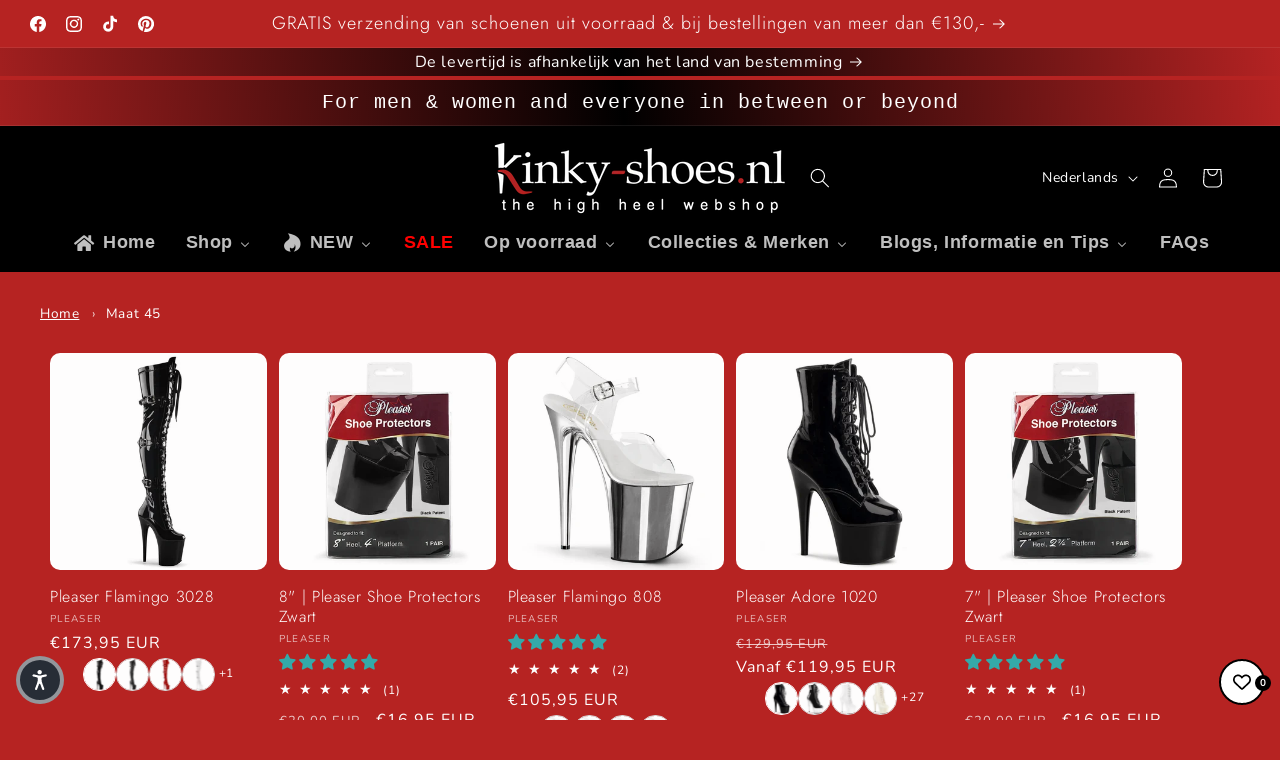

--- FILE ---
content_type: text/html; charset=utf-8
request_url: https://kinky-shoes.nl/collections/maat-45
body_size: 121395
content:
<!doctype html>
<html class="js" lang="nl">

<head>
    <!-- Added by AVADA SEO Suite -->
    
    <!-- /Added by AVADA SEO Suite -->


    <meta charset="utf-8">
    <meta http-equiv="X-UA-Compatible" content="IE=edge">
    <meta name="viewport" content="width=device-width,initial-scale=1">
    <meta name="theme-color" content="">
    <link rel="canonical" href="https://kinky-shoes.nl/collections/maat-45">

    <!-- Google Tag Manager -->
    <script>
        (function (w, d, s, l, i) {
            w[l] = w[l] || []; w[l].push({
                'gtm.start':
                    new Date().getTime(), event: 'gtm.js'
            }); var f = d.getElementsByTagName(s)[0],
                j = d.createElement(s), dl = l != 'dataLayer' ? '&l=' + l : ''; j.async = true; j.src =
                    'https://www.googletagmanager.com/gtm.js?id=' + i + dl; f.parentNode.insertBefore(j, f);
        })(window, document, 'script', 'dataLayer', 'GTM-NBVLQQB');
    </script>
    <!-- End Google Tag Manager --><link rel="icon" type="image/png" href="//kinky-shoes.nl/cdn/shop/files/Middel_5K-S_favicon.png?crop=center&height=32&v=1671785834&width=32">
    <link rel="icon" type="image/png" width="32" height="32"
        href="https://cdn.shopify.com/s/files/1/0597/0237/8632/files/Middel_5K-S_favicon.png?v=1671785834"><link rel="preconnect" href="https://fonts.shopifycdn.com" crossorigin><title>
        Maat 45
 &ndash; Kinky-shoes</title>

    

    

<meta property="og:site_name" content="Kinky-shoes">
<meta property="og:url" content="https://kinky-shoes.nl/collections/maat-45">
<meta property="og:title" content="Maat 45">
<meta property="og:type" content="website">
<meta property="og:description" content="Paaldans/Exotic- &amp; Pole Dance Heels, Drag Queens &amp; Performers, Alternatieve schoenen, Kinky, Sexy &amp; Fetisj Lifestyle - Pleaser, Demonia, Fabulicious, Pleaser Pink Label, Funtasma, Devious, Pin Up Couture, Bordello, Pleaser USA, DemoniaCult - verzending naar alle EU-landen - Schoenen maat 35 t/m 49"><meta property="og:image" content="http://kinky-shoes.nl/cdn/shop/files/Middel_1.png?v=1749037448">
  <meta property="og:image:secure_url" content="https://kinky-shoes.nl/cdn/shop/files/Middel_1.png?v=1749037448">
  <meta property="og:image:width" content="2402">
  <meta property="og:image:height" content="1258"><meta name="twitter:card" content="summary_large_image">
<meta name="twitter:title" content="Maat 45">
<meta name="twitter:description" content="Paaldans/Exotic- &amp; Pole Dance Heels, Drag Queens &amp; Performers, Alternatieve schoenen, Kinky, Sexy &amp; Fetisj Lifestyle - Pleaser, Demonia, Fabulicious, Pleaser Pink Label, Funtasma, Devious, Pin Up Couture, Bordello, Pleaser USA, DemoniaCult - verzending naar alle EU-landen - Schoenen maat 35 t/m 49">


    <script src="//kinky-shoes.nl/cdn/shop/t/173/assets/constants.js?v=132983761750457495441748937406" defer="defer"></script>
    <script src="//kinky-shoes.nl/cdn/shop/t/173/assets/pubsub.js?v=64295066145722110221748937550" defer="defer"></script>
    <script src="//kinky-shoes.nl/cdn/shop/t/173/assets/global.js?v=15336864171226662141748937420" defer="defer"></script>
    <script src="//kinky-shoes.nl/cdn/shop/t/173/assets/details-disclosure.js?v=127340257236652277971748937412" defer="defer"></script>
    <script src="//kinky-shoes.nl/cdn/shop/t/173/assets/details-modal.js?v=164349011098144520511748937414" defer="defer"></script>
    <script src="//kinky-shoes.nl/cdn/shop/t/173/assets/search-form.js?v=106626123025556901001748937568" defer="defer"></script><script src="//kinky-shoes.nl/cdn/shop/t/173/assets/animations.js?v=141311348761745223211748937318" defer="defer"></script><script>window.performance && window.performance.mark && window.performance.mark('shopify.content_for_header.start');</script><meta name="google-site-verification" content="xPzBtxnMsMAY8aFPu664vBvU7nRuw1ZQyj6IJLl9-HA">
<meta id="shopify-digital-wallet" name="shopify-digital-wallet" content="/59702378632/digital_wallets/dialog">
<meta name="shopify-checkout-api-token" content="fb33574fd953c44453f8232926a7925e">
<meta id="in-context-paypal-metadata" data-shop-id="59702378632" data-venmo-supported="false" data-environment="production" data-locale="nl_NL" data-paypal-v4="true" data-currency="EUR">
<link rel="alternate" type="application/atom+xml" title="Feed" href="/collections/maat-45.atom" />
<link rel="next" href="/collections/maat-45?page=2">
<link rel="alternate" hreflang="x-default" href="https://kinky-shoes.nl/collections/maat-45">
<link rel="alternate" hreflang="nl" href="https://kinky-shoes.nl/collections/maat-45">
<link rel="alternate" hreflang="en" href="https://kinky-shoes.nl/en/collections/size-45">
<link rel="alternate" hreflang="en-CH" href="https://kinky-shoes.nl/en-ch/collections/size-45">
<link rel="alternate" hreflang="nl-CH" href="https://kinky-shoes.nl/nl-ch/collections/maat-45">
<link rel="alternate" type="application/json+oembed" href="https://kinky-shoes.nl/collections/maat-45.oembed">
<script async="async" src="/checkouts/internal/preloads.js?locale=nl-NL"></script>
<script id="shopify-features" type="application/json">{"accessToken":"fb33574fd953c44453f8232926a7925e","betas":["rich-media-storefront-analytics"],"domain":"kinky-shoes.nl","predictiveSearch":true,"shopId":59702378632,"locale":"nl"}</script>
<script>var Shopify = Shopify || {};
Shopify.shop = "f685a3.myshopify.com";
Shopify.locale = "nl";
Shopify.currency = {"active":"EUR","rate":"1.0"};
Shopify.country = "NL";
Shopify.theme = {"name":"[Huidige] Publisher 15.3.0","id":183944905051,"schema_name":"Publisher","schema_version":"15.3.0","theme_store_id":null,"role":"main"};
Shopify.theme.handle = "null";
Shopify.theme.style = {"id":null,"handle":null};
Shopify.cdnHost = "kinky-shoes.nl/cdn";
Shopify.routes = Shopify.routes || {};
Shopify.routes.root = "/";</script>
<script type="module">!function(o){(o.Shopify=o.Shopify||{}).modules=!0}(window);</script>
<script>!function(o){function n(){var o=[];function n(){o.push(Array.prototype.slice.apply(arguments))}return n.q=o,n}var t=o.Shopify=o.Shopify||{};t.loadFeatures=n(),t.autoloadFeatures=n()}(window);</script>
<script id="shop-js-analytics" type="application/json">{"pageType":"collection"}</script>
<script defer="defer" async type="module" src="//kinky-shoes.nl/cdn/shopifycloud/shop-js/modules/v2/client.init-shop-cart-sync_CwGft62q.nl.esm.js"></script>
<script defer="defer" async type="module" src="//kinky-shoes.nl/cdn/shopifycloud/shop-js/modules/v2/chunk.common_BAeYDmFP.esm.js"></script>
<script defer="defer" async type="module" src="//kinky-shoes.nl/cdn/shopifycloud/shop-js/modules/v2/chunk.modal_B9qqLDBC.esm.js"></script>
<script type="module">
  await import("//kinky-shoes.nl/cdn/shopifycloud/shop-js/modules/v2/client.init-shop-cart-sync_CwGft62q.nl.esm.js");
await import("//kinky-shoes.nl/cdn/shopifycloud/shop-js/modules/v2/chunk.common_BAeYDmFP.esm.js");
await import("//kinky-shoes.nl/cdn/shopifycloud/shop-js/modules/v2/chunk.modal_B9qqLDBC.esm.js");

  window.Shopify.SignInWithShop?.initShopCartSync?.({"fedCMEnabled":true,"windoidEnabled":true});

</script>
<script>(function() {
  var isLoaded = false;
  function asyncLoad() {
    if (isLoaded) return;
    isLoaded = true;
    var urls = ["https:\/\/ecommplugins-scripts.trustpilot.com\/v2.1\/js\/header.min.js?settings=eyJrZXkiOiJmQnZBWnowZUN5dTJvMWhyIiwicyI6ImJhcmNvZGUifQ==\u0026v=2.5\u0026shop=f685a3.myshopify.com","https:\/\/ecommplugins-trustboxsettings.trustpilot.com\/f685a3.myshopify.com.js?settings=1736461464331\u0026shop=f685a3.myshopify.com","https:\/\/widget.trustpilot.com\/bootstrap\/v5\/tp.widget.sync.bootstrap.min.js?shop=f685a3.myshopify.com","https:\/\/widget.trustpilot.com\/bootstrap\/v5\/tp.widget.sync.bootstrap.min.js?shop=f685a3.myshopify.com","https:\/\/widget.trustpilot.com\/bootstrap\/v5\/tp.widget.sync.bootstrap.min.js?shop=f685a3.myshopify.com","https:\/\/chimpstatic.com\/mcjs-connected\/js\/users\/1f18023a269128130e61ea6e6\/6c89ba59f43bccb0fae945dba.js?shop=f685a3.myshopify.com"];
    for (var i = 0; i < urls.length; i++) {
      var s = document.createElement('script');
      s.type = 'text/javascript';
      s.async = true;
      s.src = urls[i];
      var x = document.getElementsByTagName('script')[0];
      x.parentNode.insertBefore(s, x);
    }
  };
  if(window.attachEvent) {
    window.attachEvent('onload', asyncLoad);
  } else {
    window.addEventListener('load', asyncLoad, false);
  }
})();</script>
<script id="__st">var __st={"a":59702378632,"offset":3600,"reqid":"5c30f0e3-37b9-4428-b99c-6fd43437fcfc-1769260671","pageurl":"kinky-shoes.nl\/collections\/maat-45","u":"00b38dde08e3","p":"collection","rtyp":"collection","rid":606400020827};</script>
<script>window.ShopifyPaypalV4VisibilityTracking = true;</script>
<script id="captcha-bootstrap">!function(){'use strict';const t='contact',e='account',n='new_comment',o=[[t,t],['blogs',n],['comments',n],[t,'customer']],c=[[e,'customer_login'],[e,'guest_login'],[e,'recover_customer_password'],[e,'create_customer']],r=t=>t.map((([t,e])=>`form[action*='/${t}']:not([data-nocaptcha='true']) input[name='form_type'][value='${e}']`)).join(','),a=t=>()=>t?[...document.querySelectorAll(t)].map((t=>t.form)):[];function s(){const t=[...o],e=r(t);return a(e)}const i='password',u='form_key',d=['recaptcha-v3-token','g-recaptcha-response','h-captcha-response',i],f=()=>{try{return window.sessionStorage}catch{return}},m='__shopify_v',_=t=>t.elements[u];function p(t,e,n=!1){try{const o=window.sessionStorage,c=JSON.parse(o.getItem(e)),{data:r}=function(t){const{data:e,action:n}=t;return t[m]||n?{data:e,action:n}:{data:t,action:n}}(c);for(const[e,n]of Object.entries(r))t.elements[e]&&(t.elements[e].value=n);n&&o.removeItem(e)}catch(o){console.error('form repopulation failed',{error:o})}}const l='form_type',E='cptcha';function T(t){t.dataset[E]=!0}const w=window,h=w.document,L='Shopify',v='ce_forms',y='captcha';let A=!1;((t,e)=>{const n=(g='f06e6c50-85a8-45c8-87d0-21a2b65856fe',I='https://cdn.shopify.com/shopifycloud/storefront-forms-hcaptcha/ce_storefront_forms_captcha_hcaptcha.v1.5.2.iife.js',D={infoText:'Beschermd door hCaptcha',privacyText:'Privacy',termsText:'Voorwaarden'},(t,e,n)=>{const o=w[L][v],c=o.bindForm;if(c)return c(t,g,e,D).then(n);var r;o.q.push([[t,g,e,D],n]),r=I,A||(h.body.append(Object.assign(h.createElement('script'),{id:'captcha-provider',async:!0,src:r})),A=!0)});var g,I,D;w[L]=w[L]||{},w[L][v]=w[L][v]||{},w[L][v].q=[],w[L][y]=w[L][y]||{},w[L][y].protect=function(t,e){n(t,void 0,e),T(t)},Object.freeze(w[L][y]),function(t,e,n,w,h,L){const[v,y,A,g]=function(t,e,n){const i=e?o:[],u=t?c:[],d=[...i,...u],f=r(d),m=r(i),_=r(d.filter((([t,e])=>n.includes(e))));return[a(f),a(m),a(_),s()]}(w,h,L),I=t=>{const e=t.target;return e instanceof HTMLFormElement?e:e&&e.form},D=t=>v().includes(t);t.addEventListener('submit',(t=>{const e=I(t);if(!e)return;const n=D(e)&&!e.dataset.hcaptchaBound&&!e.dataset.recaptchaBound,o=_(e),c=g().includes(e)&&(!o||!o.value);(n||c)&&t.preventDefault(),c&&!n&&(function(t){try{if(!f())return;!function(t){const e=f();if(!e)return;const n=_(t);if(!n)return;const o=n.value;o&&e.removeItem(o)}(t);const e=Array.from(Array(32),(()=>Math.random().toString(36)[2])).join('');!function(t,e){_(t)||t.append(Object.assign(document.createElement('input'),{type:'hidden',name:u})),t.elements[u].value=e}(t,e),function(t,e){const n=f();if(!n)return;const o=[...t.querySelectorAll(`input[type='${i}']`)].map((({name:t})=>t)),c=[...d,...o],r={};for(const[a,s]of new FormData(t).entries())c.includes(a)||(r[a]=s);n.setItem(e,JSON.stringify({[m]:1,action:t.action,data:r}))}(t,e)}catch(e){console.error('failed to persist form',e)}}(e),e.submit())}));const S=(t,e)=>{t&&!t.dataset[E]&&(n(t,e.some((e=>e===t))),T(t))};for(const o of['focusin','change'])t.addEventListener(o,(t=>{const e=I(t);D(e)&&S(e,y())}));const B=e.get('form_key'),M=e.get(l),P=B&&M;t.addEventListener('DOMContentLoaded',(()=>{const t=y();if(P)for(const e of t)e.elements[l].value===M&&p(e,B);[...new Set([...A(),...v().filter((t=>'true'===t.dataset.shopifyCaptcha))])].forEach((e=>S(e,t)))}))}(h,new URLSearchParams(w.location.search),n,t,e,['guest_login'])})(!1,!0)}();</script>
<script integrity="sha256-4kQ18oKyAcykRKYeNunJcIwy7WH5gtpwJnB7kiuLZ1E=" data-source-attribution="shopify.loadfeatures" defer="defer" src="//kinky-shoes.nl/cdn/shopifycloud/storefront/assets/storefront/load_feature-a0a9edcb.js" crossorigin="anonymous"></script>
<script data-source-attribution="shopify.dynamic_checkout.dynamic.init">var Shopify=Shopify||{};Shopify.PaymentButton=Shopify.PaymentButton||{isStorefrontPortableWallets:!0,init:function(){window.Shopify.PaymentButton.init=function(){};var t=document.createElement("script");t.src="https://kinky-shoes.nl/cdn/shopifycloud/portable-wallets/latest/portable-wallets.nl.js",t.type="module",document.head.appendChild(t)}};
</script>
<script data-source-attribution="shopify.dynamic_checkout.buyer_consent">
  function portableWalletsHideBuyerConsent(e){var t=document.getElementById("shopify-buyer-consent"),n=document.getElementById("shopify-subscription-policy-button");t&&n&&(t.classList.add("hidden"),t.setAttribute("aria-hidden","true"),n.removeEventListener("click",e))}function portableWalletsShowBuyerConsent(e){var t=document.getElementById("shopify-buyer-consent"),n=document.getElementById("shopify-subscription-policy-button");t&&n&&(t.classList.remove("hidden"),t.removeAttribute("aria-hidden"),n.addEventListener("click",e))}window.Shopify?.PaymentButton&&(window.Shopify.PaymentButton.hideBuyerConsent=portableWalletsHideBuyerConsent,window.Shopify.PaymentButton.showBuyerConsent=portableWalletsShowBuyerConsent);
</script>
<script data-source-attribution="shopify.dynamic_checkout.cart.bootstrap">document.addEventListener("DOMContentLoaded",(function(){function t(){return document.querySelector("shopify-accelerated-checkout-cart, shopify-accelerated-checkout")}if(t())Shopify.PaymentButton.init();else{new MutationObserver((function(e,n){t()&&(Shopify.PaymentButton.init(),n.disconnect())})).observe(document.body,{childList:!0,subtree:!0})}}));
</script>
<script id='scb4127' type='text/javascript' async='' src='https://kinky-shoes.nl/cdn/shopifycloud/privacy-banner/storefront-banner.js'></script><link id="shopify-accelerated-checkout-styles" rel="stylesheet" media="screen" href="https://kinky-shoes.nl/cdn/shopifycloud/portable-wallets/latest/accelerated-checkout-backwards-compat.css" crossorigin="anonymous">
<style id="shopify-accelerated-checkout-cart">
        #shopify-buyer-consent {
  margin-top: 1em;
  display: inline-block;
  width: 100%;
}

#shopify-buyer-consent.hidden {
  display: none;
}

#shopify-subscription-policy-button {
  background: none;
  border: none;
  padding: 0;
  text-decoration: underline;
  font-size: inherit;
  cursor: pointer;
}

#shopify-subscription-policy-button::before {
  box-shadow: none;
}

      </style>
<script id="sections-script" data-sections="header" defer="defer" src="//kinky-shoes.nl/cdn/shop/t/173/compiled_assets/scripts.js?v=21747"></script>
<script>window.performance && window.performance.mark && window.performance.mark('shopify.content_for_header.end');</script>


<style data-shopify>
@font-face {
  font-family: Nunito;
  font-weight: 400;
  font-style: normal;
  font-display: swap;
  src: url("//kinky-shoes.nl/cdn/fonts/nunito/nunito_n4.fc49103dc396b42cae9460289072d384b6c6eb63.woff2") format("woff2"),
       url("//kinky-shoes.nl/cdn/fonts/nunito/nunito_n4.5d26d13beeac3116db2479e64986cdeea4c8fbdd.woff") format("woff");
}

@font-face {
  font-family: Nunito;
  font-weight: 700;
  font-style: normal;
  font-display: swap;
  src: url("//kinky-shoes.nl/cdn/fonts/nunito/nunito_n7.37cf9b8cf43b3322f7e6e13ad2aad62ab5dc9109.woff2") format("woff2"),
       url("//kinky-shoes.nl/cdn/fonts/nunito/nunito_n7.45cfcfadc6630011252d54d5f5a2c7c98f60d5de.woff") format("woff");
}

@font-face {
  font-family: Nunito;
  font-weight: 400;
  font-style: italic;
  font-display: swap;
  src: url("//kinky-shoes.nl/cdn/fonts/nunito/nunito_i4.fd53bf99043ab6c570187ed42d1b49192135de96.woff2") format("woff2"),
       url("//kinky-shoes.nl/cdn/fonts/nunito/nunito_i4.cb3876a003a73aaae5363bb3e3e99d45ec598cc6.woff") format("woff");
}

@font-face {
  font-family: Nunito;
  font-weight: 700;
  font-style: italic;
  font-display: swap;
  src: url("//kinky-shoes.nl/cdn/fonts/nunito/nunito_i7.3f8ba2027bc9ceb1b1764ecab15bae73f86c4632.woff2") format("woff2"),
       url("//kinky-shoes.nl/cdn/fonts/nunito/nunito_i7.82bfb5f86ec77ada3c9f660da22064c2e46e1469.woff") format("woff");
}

@font-face {
  font-family: Jost;
  font-weight: 300;
  font-style: normal;
  font-display: swap;
  src: url("//kinky-shoes.nl/cdn/fonts/jost/jost_n3.a5df7448b5b8c9a76542f085341dff794ff2a59d.woff2") format("woff2"),
       url("//kinky-shoes.nl/cdn/fonts/jost/jost_n3.882941f5a26d0660f7dd135c08afc57fc6939a07.woff") format("woff");
}



:root,
.color-scheme-1 {
--color-background: 182,35,34;

--gradient-background: #b62322;


        --color-foreground: 255,255,255;
        --color-background-contrast: 75,14,14;
        --color-shadow: 18,18,18;
        --color-button: 0,0,0;
        --color-button-text: 255,255,255;
        --color-secondary-button: 182,35,34;
        --color-secondary-button-text: 255,255,255;
        --color-link: 255,255,255;
        --color-badge-foreground: 255,255,255;
        --color-badge-background: 182,35,34;
        --color-badge-border: 255,255,255;
        --payment-terms-background-color: rgb(182 35 34);
      }
      

.color-scheme-2 {
--color-background: 182,35,34;

--gradient-background: #b62322;


        --color-foreground: 255,255,255;
        --color-background-contrast: 75,14,14;
        --color-shadow: 18,18,18;
        --color-button: 182,35,34;
        --color-button-text: 255,255,255;
        --color-secondary-button: 182,35,34;
        --color-secondary-button-text: 18,18,18;
        --color-link: 18,18,18;
        --color-badge-foreground: 255,255,255;
        --color-badge-background: 182,35,34;
        --color-badge-border: 255,255,255;
        --payment-terms-background-color: rgb(182 35 34);
      }
      

.color-scheme-3 {
--color-background: 204,193,255;

--gradient-background: #ccc1ff;


        --color-foreground: 18,18,18;
        --color-background-contrast: 99,66,255;
        --color-shadow: 18,18,18;
        --color-button: 0,0,0;
        --color-button-text: 204,193,255;
        --color-secondary-button: 204,193,255;
        --color-secondary-button-text: 18,18,18;
        --color-link: 18,18,18;
        --color-badge-foreground: 18,18,18;
        --color-badge-background: 204,193,255;
        --color-badge-border: 18,18,18;
        --payment-terms-background-color: rgb(204 193 255);
      }
      

.color-scheme-4 {
--color-background: 0,0,0;

--gradient-background: #000000;


        --color-foreground: 255,255,255;
        --color-background-contrast: 128,128,128;
        --color-shadow: 18,18,18;
        --color-button: 255,255,255;
        --color-button-text: 0,0,0;
        --color-secondary-button: 0,0,0;
        --color-secondary-button-text: 255,255,255;
        --color-link: 255,255,255;
        --color-badge-foreground: 255,255,255;
        --color-badge-background: 0,0,0;
        --color-badge-border: 255,255,255;
        --payment-terms-background-color: rgb(0 0 0);
      }
      

.color-scheme-5 {
--color-background: 141,40,40;

--gradient-background: #8d2828;


        --color-foreground: 255,255,255;
        --color-background-contrast: 42,12,12;
        --color-shadow: 18,18,18;
        --color-button: 255,255,255;
        --color-button-text: 182,35,35;
        --color-secondary-button: 141,40,40;
        --color-secondary-button-text: 255,255,255;
        --color-link: 255,255,255;
        --color-badge-foreground: 255,255,255;
        --color-badge-background: 141,40,40;
        --color-badge-border: 255,255,255;
        --payment-terms-background-color: rgb(141 40 40);
      }
      

.color-scheme-fb58e8e6-099f-4b46-8bed-91dc67b997ae {
--color-background: 26,26,26;

--gradient-background: #1a1a1a;


        --color-foreground: 255,255,255;
        --color-background-contrast: 154,154,154;
        --color-shadow: 182,35,34;
        --color-button: 182,35,34;
        --color-button-text: 255,255,255;
        --color-secondary-button: 26,26,26;
        --color-secondary-button-text: 255,255,255;
        --color-link: 255,255,255;
        --color-badge-foreground: 255,255,255;
        --color-badge-background: 26,26,26;
        --color-badge-border: 255,255,255;
        --payment-terms-background-color: rgb(26 26 26);
      }
      

.color-scheme-7b372113-9756-47d8-b94e-99cd6fc03017 {
--color-background: 182,35,34;

--gradient-background: linear-gradient(83deg, rgba(182, 35, 35, 1), rgba(0, 0, 0, 1) 51%, rgba(182, 35, 35, 1) 100%);


        --color-foreground: 255,255,255;
        --color-background-contrast: 75,14,14;
        --color-shadow: 18,18,18;
        --color-button: 0,0,0;
        --color-button-text: 255,255,255;
        --color-secondary-button: 182,35,34;
        --color-secondary-button-text: 255,255,255;
        --color-link: 255,255,255;
        --color-badge-foreground: 255,255,255;
        --color-badge-background: 182,35,34;
        --color-badge-border: 255,255,255;
        --payment-terms-background-color: rgb(182 35 34);
      }
      

.color-scheme-126d118b-04cb-4476-ac1d-7b513120dff3 {
--color-background: 182,35,34;

--gradient-background: linear-gradient(91deg, rgba(0, 0, 0, 0.78), rgba(0, 0, 0, 0.78) 24.5%, rgba(182, 35, 34, 0.72) 49%, rgba(0, 0, 0, 0.81) 100%);


        --color-foreground: 255,255,255;
        --color-background-contrast: 75,14,14;
        --color-shadow: 18,18,18;
        --color-button: 0,0,0;
        --color-button-text: 255,255,255;
        --color-secondary-button: 182,35,34;
        --color-secondary-button-text: 255,255,255;
        --color-link: 255,255,255;
        --color-badge-foreground: 255,255,255;
        --color-badge-background: 182,35,34;
        --color-badge-border: 255,255,255;
        --payment-terms-background-color: rgb(182 35 34);
      }
      

      body, .color-scheme-1, .color-scheme-2, .color-scheme-3, .color-scheme-4, .color-scheme-5, .color-scheme-fb58e8e6-099f-4b46-8bed-91dc67b997ae, .color-scheme-7b372113-9756-47d8-b94e-99cd6fc03017, .color-scheme-126d118b-04cb-4476-ac1d-7b513120dff3 {
        color: rgba(var(--color-foreground), 0.75);
        background-color: rgb(var(--color-background));
      }

      :root {
        --font-body-family: Nunito, sans-serif;
        --font-body-style: normal;
        --font-body-weight: 400;
        --font-body-weight-bold: 700;

        --font-heading-family: Jost, sans-serif;
        --font-heading-style: normal;
        --font-heading-weight: 300;

        --font-body-scale: 1.0;
        --font-heading-scale: 1.05;

        --media-padding: px;
        --media-border-opacity: 0.1;
        --media-border-width: 0px;
        --media-radius: 10px;
        --media-shadow-opacity: 0.0;
        --media-shadow-horizontal-offset: 0px;
        --media-shadow-vertical-offset: 0px;
        --media-shadow-blur-radius: 5px;
        --media-shadow-visible: 0;

    --page-width: 150rem;
    --page-width-margin: 0rem;

    --product-card-image-padding: 0.0rem;
    --product-card-corner-radius: 1.0rem;
    --product-card-text-alignment: left;
    --product-card-border-width: 0.0rem;
    --product-card-border-opacity: 0.1;
    --product-card-shadow-opacity: 0.0;
    --product-card-shadow-visible: 0;
    --product-card-shadow-horizontal-offset: 0.0rem;
    --product-card-shadow-vertical-offset: 0.4rem;
    --product-card-shadow-blur-radius: 0.5rem;

    --collection-card-image-padding: 0.0rem;
    --collection-card-corner-radius: 1.0rem;
    --collection-card-text-alignment: left;
    --collection-card-border-width: 0.0rem;
    --collection-card-border-opacity: 0.1;
    --collection-card-shadow-opacity: 0.0;
    --collection-card-shadow-visible: 0;
    --collection-card-shadow-horizontal-offset: 0.0rem;
    --collection-card-shadow-vertical-offset: 0.4rem;
    --collection-card-shadow-blur-radius: 0.5rem;

    --blog-card-image-padding: 0.0rem;
    --blog-card-corner-radius: 1.0rem;
    --blog-card-text-alignment: left;
    --blog-card-border-width: 0.0rem;
    --blog-card-border-opacity: 0.1;
    --blog-card-shadow-opacity: 0.0;
    --blog-card-shadow-visible: 0;
    --blog-card-shadow-horizontal-offset: 0.0rem;
    --blog-card-shadow-vertical-offset: 0.4rem;
    --blog-card-shadow-blur-radius: 0.5rem;

    --badge-corner-radius: 0.6rem;

    --popup-border-width: 1px;
    --popup-border-opacity: 1.0;
    --popup-corner-radius: 10px;
    --popup-shadow-opacity: 0.0;
    --popup-shadow-horizontal-offset: 0px;
    --popup-shadow-vertical-offset: 0px;
    --popup-shadow-blur-radius: 5px;

    --drawer-border-width: 1px;
    --drawer-border-opacity: 1.0;
    --drawer-shadow-opacity: 0.0;
    --drawer-shadow-horizontal-offset: 0px;
    --drawer-shadow-vertical-offset: 2px;
    --drawer-shadow-blur-radius: 5px;

    --spacing-sections-desktop: 0px;
    --spacing-sections-mobile: 0px; --grid-desktop-vertical-spacing:
        8px; --grid-desktop-horizontal-spacing: 12px; --grid-mobile-vertical-spacing: 4px;
        --grid-mobile-horizontal-spacing: 6px;
        --text-boxes-border-opacity: 0.1;
        --text-boxes-border-width: 0px; --text-boxes-radius: 10px; --text-boxes-shadow-opacity: 0.0; --text-boxes-shadow-visible: 1;
        --text-boxes-shadow-horizontal-offset: 0px;
        --text-boxes-shadow-vertical-offset: 4px;
        --text-boxes-shadow-blur-radius: 5px;

        --buttons-radius: 6px;
        --buttons-radius-outset: 7px;
        --buttons-border-width: 1px;
        --buttons-border-opacity: 1.0;
        --buttons-shadow-opacity: 0.0;
        --buttons-shadow-visible: 0;
        --buttons-shadow-horizontal-offset: 0px;
        --buttons-shadow-vertical-offset: 4px;
        --buttons-shadow-blur-radius: 5px;
        --buttons-border-offset: 0.3px;

        --inputs-radius: 10px;
        --inputs-border-width: 1px;
        --inputs-border-opacity: 1.0;
        --inputs-shadow-opacity: 0.0;
        --inputs-shadow-horizontal-offset: 0px;
        --inputs-margin-offset: 0px;
        --inputs-shadow-vertical-offset: 0px;
        --inputs-shadow-blur-radius: 5px;
        --inputs-radius-outset: 11px;

        --variant-pills-radius: 10px;
        --variant-pills-border-width: 1px;
        --variant-pills-border-opacity: 0.9;
        --variant-pills-shadow-opacity: 0.0;
        --variant-pills-shadow-horizontal-offset: 0px;
        --variant-pills-shadow-vertical-offset: 4px;
        --variant-pills-shadow-blur-radius: 5px;
        }

        *,
        *::before,
        *::after {
        box-sizing: inherit;
        }

        html {
        box-sizing: border-box;
        font-size: calc(var(--font-body-scale) * 62.5%);
        height: 100%;
        }

        body {
        display: grid;
        grid-template-rows: auto auto 1fr auto;
        grid-template-columns: 100%;
        min-height: 100%;
        margin: 0;
        font-size: 1.5rem;
        letter-spacing: 0.06rem;
        line-height: calc(1 + 0.8 / var(--font-body-scale));
        font-family: var(--font-body-family);
        font-style: var(--font-body-style);
        font-weight: var(--font-body-weight);
        }

        @media screen and (min-width: 750px) {
        body {
        font-size: 1.6rem;
        }
        }
        </style>

            <link href="//kinky-shoes.nl/cdn/shop/t/173/assets/base.css?v=70306248507307333241762384343" rel="stylesheet" type="text/css" media="all" />
            <link rel="stylesheet" href="//kinky-shoes.nl/cdn/shop/t/173/assets/component-cart-items.css?v=167699429959579526841748937341" media="print"
                onload="this.media='all'">
            <link rel="preload" as="font" href="//kinky-shoes.nl/cdn/fonts/nunito/nunito_n4.fc49103dc396b42cae9460289072d384b6c6eb63.woff2" type="font/woff2" crossorigin>
            

            <link rel="preload" as="font" href="//kinky-shoes.nl/cdn/fonts/jost/jost_n3.a5df7448b5b8c9a76542f085341dff794ff2a59d.woff2" type="font/woff2"
                crossorigin>
            
<link href="//kinky-shoes.nl/cdn/shop/t/173/assets/component-localization-form.css?v=122207887446937464041748937364" rel="stylesheet" type="text/css" media="all" />
            <script src="//kinky-shoes.nl/cdn/shop/t/173/assets/localization-form.js?v=35124003283516826111748937520" defer="defer"></script><link rel="stylesheet" href="//kinky-shoes.nl/cdn/shop/t/173/assets/component-predictive-search.css?v=176534605775473121951748937379" media="print"
                onload="this.media='all'"><script>
                if (Shopify.designMode) {
                    document.documentElement.classList.add('shopify-design-mode');
                }
            </script>
            <style>
                #predictive-search-results-groups-wrapper .samita-container {
                    display: none !important;
                }

                #ldt-app-proxy-root.ldt-cp-px-root .samita_productLabel-content {
                    display: none !important;
                }

                .samita_productLabel-content {
                    z-index: 1 !important;
                }
            </style>
            <meta name="google-site-verification" content="wwgFypPX_Mzlm_hGdizcEOO6wvyvIIYNQVGL-lzX6pU">
<!-- BEGIN app block: shopify://apps/sami-product-labels/blocks/app-embed-block/b9b44663-5d51-4be1-8104-faedd68da8c5 --><script type="text/javascript">
  window.Samita = window.Samita || {};
  Samita.ProductLabels = Samita.ProductLabels || {};
  Samita.ProductLabels.locale  = {"shop_locale":{"locale":"nl","enabled":true,"primary":true,"published":true}};
  Samita.ProductLabels.page = {title : document.title.replaceAll('"', "'"), href : window.location.href, type: "collection", page_id: "606400020827"};
  Samita.ProductLabels.dataShop = Samita.ProductLabels.dataShop || {};Samita.ProductLabels.dataShop = {"install":1,"configuration":{"money_format":"€{{amount_with_comma_separator}}"},"pricing":{"plan":"DIAMOND","features":{"chose_product_form_collections_tag":true,"design_custom_unlimited_position":true,"design_countdown_timer_label_badge":true,"design_text_hover_label_badge":true,"label_display_product_page_first_image":true,"choose_product_variants":true,"choose_country_restriction":false,"conditions_specific_products":-1,"conditions_include_exclude_product_tag":true,"conditions_inventory_status":true,"conditions_sale_products":true,"conditions_customer_tag":true,"conditions_products_created_published":true,"conditions_set_visibility_date_time":true,"conditions_work_with_metafields":true,"images_samples":{"collections":["payment","fresh_green","free_labels","custom","day_of_peace","halloween","suggestions_for_you","all","valentine","beauty","new","newArrival","discount","sale","comboOffers","quality","bestseller","blackFriday","newYear","free","fewLeft","earthDay","laborDay","boxingDay","christmas","preOrder","easter","single","back_to_school"]},"badges_labels_conditions":{"fields":["ALL","PRODUCTS","TITLE","TYPE","VENDOR","VARIANT_PRICE","COMPARE_PRICE","SALE_PRICE","OPTION","TAG","WEIGHT","CREATE","PUBLISH","METAFIELD","VARIANT_METAFIELD","INVENTORY","VARIANT_INVENTORY","VARIANTS","COLLECTIONS","CUSTOMER","CUSTOMER_TAG","CUSTOMER_ORDER_COUNT","CUSTOMER_TOTAL_SPENT","CUSTOMER_PURCHASE","CUSTOMER_COMPANY_NAME","PAGE","LANGUAGE","COUNTRY"]},"create_image_ai_generated":true}},"settings":{"notUseSearchFileApp":false,"general":{"maximum_condition":"3","design_multi_language":{"type":false,"show_chat_box":false,"limit":2}},"watermark":false,"translations":{"default":{"Days":"d","Hours":"h","Minutes":"m","Seconds":"s"}},"image_creations":[]},"url":"f685a3.myshopify.com","base_app_url":"https://label.samita.io/","app_url":"https://d3g7uyxz2n998u.cloudfront.net/","storefront_access_token":"b6250d1172deee9927fb502a5cbdd78b"};Samita.ProductLabels.dataShop.configuration.money_format = "€{{amount_with_comma_separator}}";if (typeof Shopify!= "undefined" && Shopify?.theme?.role != "main") {Samita.ProductLabels.dataShop.settings.notUseSearchFileApp = false;}
  Samita.ProductLabels.theme_id =null;
  Samita.ProductLabels.products = Samita.ProductLabels.products || [];if (typeof Shopify!= "undefined" && Shopify?.theme?.id == 160208159067) {Samita.ProductLabels.themeInfo = {"id":160208159067,"name":"Publisher 13.1 [huidig]","role":"main","theme_store_id":1864,"theme_name":"Publisher","theme_version":"13.0.1"};}if (typeof Shopify!= "undefined" && Shopify?.theme?.id == 179999310171) {Samita.ProductLabels.themeInfo = {"id":179999310171,"name":"Backup Publisher 15.2.0","role":"unpublished","theme_store_id":1864,"theme_name":"Publisher","theme_version":"15.2.0"};}if (typeof Shopify!= "undefined" && Shopify?.theme?.id == 183277683035) {Samita.ProductLabels.themeInfo = {"id":183277683035,"name":"Thunder Optimized [Huidige] Publisher 15.3.0","role":"main","theme_store_id":null,"theme_name":"Publisher","theme_version":"15.3.0"};}if (typeof Shopify!= "undefined" && Shopify?.theme?.id == 183944905051) {Samita.ProductLabels.themeInfo = {"id":183944905051,"name":"[Huidige] Publisher 15.3.0","role":"main","theme_store_id":null,"theme_name":"Publisher","theme_version":"15.3.0"};}if (typeof Shopify!= "undefined" && Shopify?.theme?.id == 160208159067) {Samita.ProductLabels.theme = {"selectors":{"product":{"elementSelectors":[".product-template__inner",".product-template__content",".product-details",".product-page-container","#ProductSection-product-template","#shopify-section-product-template",".product:not(.featured-product,.slick-slide)",".product-main",".grid:not(.product-grid,.sf-grid,.featured-product)",".grid.product-single","#__pf",".gfqv-product-wrapper",".ga-product",".t4s-container",".gCartItem, .flexRow.noGutter, .cart__row, .line-item, .cart-item, .cart-row, .CartItem, .cart-line-item, .cart-table tbody tr, .container-indent table tbody tr"],"notShowCustomBlocks":".variant-swatch__item,.swatch-element,.fera-productReviews-review,share-button,.hdt-variant-picker,.col-story-block,.lightly-spaced-row","link":"[samitaPL-product-link], h3[data-href*=\"/products/\"], div[data-href*=\"/products/\"], a[data-href*=\"/products/\"], a.product-block__link[href*=\"/products/\"], a.indiv-product__link[href*=\"/products/\"], a.thumbnail__link[href*=\"/products/\"], a.product-item__link[href*=\"/products/\"], a.product-card__link[href*=\"/products/\"], a.product-card-link[href*=\"/products/\"], a.product-block__image__link[href*=\"/products/\"], a.stretched-link[href*=\"/products/\"], a.grid-product__link[href*=\"/products/\"], a.product-grid-item--link[href*=\"/products/\"], a.product-link[href*=\"/products/\"], a.product__link[href*=\"/products/\"], a.full-unstyled-link[href*=\"/products/\"], a.grid-item__link[href*=\"/products/\"], a.grid-product__link[href*=\"/products/\"], a[data-product-page-link][href*=\"/products/\"], a[href*=\"/products/\"]:not(.logo-bar__link,.ButtonGroup__Item.Button,.menu-promotion__link,.site-nav__link,.mobile-nav__link,.hero__sidebyside-image-link,.announcement-link,.breadcrumbs-list__link,.single-level-link,.d-none,.icon-twitter,.icon-facebook,.icon-pinterest,#btn,.list-menu__item.link.link--tex,.btnProductQuickview,.index-banner-slides-each,.global-banner-switch,.sub-nav-item-link,.announcement-bar__link,.Carousel__Cell,.Heading,.facebook,.twitter,.pinterest,.loyalty-redeem-product-title,.breadcrumbs__link,.btn-slide,.h2m-menu-item-inner--sub,.glink)","signal":"[data-product-handle], [data-product-id]","notSignal":":not([data-section-id=\"product-recommendations\"],[data-section-type=\"product-recommendations\"],#product-area,#looxReviews)","priceSelectors":[".price","price-money",".product-block--price",".price-list","#ProductPrice",".product-price",".product__price—reg","#productPrice-product-template",".product__current-price",".product-thumb-caption-price-current",".product-item-caption-price-current",".grid-product__price,.product__price","span.price","span.product-price",".productitem--price",".product-pricing","div.price","span.money",".product-item__price",".product-list-item-price","p.price",".product-meta__prices","div.product-price","span#price",".price.money","h3.price","a.price",".price-area",".product-item-price",".pricearea",".collectionGrid .collectionBlock-info > p","#ComparePrice",".product--price-wrapper",".product-page--price-wrapper",".color--shop-accent.font-size--s.t--meta.f--main",".ComparePrice",".ProductPrice",".prodThumb .title span:last-child",".price",".product-single__price-product-template",".product-info-price",".price-money",".prod-price","#price-field",".product-grid--price",".prices,.pricing","#product-price",".money-styling",".compare-at-price",".product-item--price",".card__price",".product-card__price",".product-price__price",".product-item__price-wrapper",".product-single__price",".grid-product__price-wrap","a.grid-link p.grid-link__meta",".product__prices","#comparePrice-product-template","dl[class*=\"price\"]","div[class*=\"price\"]",".gl-card-pricing",".ga-product_price-container"],"titleSelectors":[".prod-title",".product-block--title",".product-info__title",".product-thumbnail__title",".product-card__title","div.product__title",".card__heading.h5",".cart-item__name.h4",".spf-product-card__title.h4",".gl-card-title",".ga-product_title"],"imageSelectors":[".product-gallery .carousel-wrapper",".pwzrswiper-slide img",".col-12.col-lg-10 .swiper-wrapper img",".product-item__image img",".swiper-slide img",".image__inner img",".snize-thumbnail",".zoomImg",".spf-product-card__image",".boost-pfs-filter-product-item-main-image",".pwzrswiper-slide > img",".product__image-wrapper img",".grid__image-ratio",".product__media img",".AspectRatio > img",".product__media img",".rimage-wrapper > img",".ProductItem__Image",".img-wrapper img",".aspect-ratio img",".product-card__image-wrapper > .product-card__image",".ga-products_image img",".image__container",".image-wrap .grid-product__image",".boost-sd__product-image img",".box-ratio > img",".image-cell img.card__image","img[src*=\"cdn.shopify.com\"][src*=\"/products/\"]","img[srcset*=\"cdn.shopify.com\"][srcset*=\"/products/\"]","img[data-srcset*=\"cdn.shopify.com\"][data-srcset*=\"/products/\"]","img[data-src*=\"cdn.shopify.com\"][data-src*=\"/products/\"]","img[data-srcset*=\"cdn.shopify.com\"][data-srcset*=\"/products/\"]","img[srcset*=\"cdn.shopify.com\"][src*=\"no-image\"]",".product-card__image > img",".product-image-main .image-wrap",".grid-product__image",".media > img","img[srcset*=\"cdn/shop/products/\"]","[data-bgset*=\"cdn.shopify.com\"][data-bgset*=\"/products/\"] > [data-bgset*=\"cdn.shopify.com\"][data-bgset*=\"/products/\"]","[data-bgset*=\"cdn.shopify.com\"][data-bgset*=\"/products/\"]","img[src*=\"cdn.shopify.com\"][src*=\"no-image\"]","img[src*=\"cdn/shop/products/\"]",".ga-product_image",".gfqv-product-image"],"media":".card__inner,.spf-product-card__inner","soldOutBadge":".tag.tag--rectangle, .grid-product__tag--sold-out","paymentButton":".shopify-payment-button, .product-form--smart-payment-buttons, .lh-wrap-buynow, .wx-checkout-btn","formSelectors":[".product-form form","form.product_form","form.t4s-form__product",".product-single__form",".shopify-product-form","#shopify-section-product-template form[action*=\"/cart/add\"]","form[action*=\"/cart/add\"]:not(.form-card)",".ga-products-table li.ga-product",".pf-product-form"],"variantActivator":".product__swatches [data-swatch-option], .swatch-view-item, variant-radios input, .swatch__container .swatch__option, .gf_swatches .gf_swatch, .product-form__controls-group-options select, ul.clickyboxes li, .pf-variant-select, ul.swatches-select li, .product-options__value, .form-check-swatch, button.btn.swatch select.product__variant, .pf-container a, button.variant.option, ul.js-product__variant--container li, .variant-input, .product-variant > ul > li  ,.input--dropdown, .HorizontalList > li, .product-single__swatch__item, .globo-swatch-list ul.value > .select-option, .form-swatch-item, .selector-wrapper select, select.pf-input, ul.swatches-select > li.nt-swatch.swatch_pr_item, ul.gfqv-swatch-values > li, .lh-swatch-select, .swatch-image, .variant-image-swatch, #option-size, .selector-wrapper .replaced, .regular-select-content > .regular-select-item, .radios--input, ul.swatch-view > li > .swatch-selector ,.single-option-selector, .swatch-element input, [data-product-option], .single-option-selector__radio, [data-index^=\"option\"], .SizeSwatchList input, .swatch-panda input[type=radio], .swatch input, .swatch-element input[type=radio], select[id*=\"product-select-\"], select[id|=\"product-select-option\"], [id|=\"productSelect-product\"], [id|=\"ProductSelect-option\"],select[id|=\"product-variants-option\"],select[id|=\"sca-qv-product-selected-option\"],select[id*=\"product-variants-\"],select[id|=\"product-selectors-option\"],select[id|=\"variant-listbox-option\"],select[id|=\"id-option\"],select[id|=\"SingleOptionSelector\"], .variant-input-wrap input, [data-action=\"select-value\"]","variant":".variant-selection__variants, .product-variant-id, .product-form__variants, .ga-product_variant_select, select[name=\"id\"], input[name=\"id\"], .qview-variants > select, select[name=\"id[]\"]","variantIdByAttribute":"swatch-current-variant","quantity":".gInputElement, [name=\"qty\"], [name=\"quantity\"]","quantityWrapper":"#Quantity, input.quantity-selector.quantity-input, [data-quantity-input-wrapper], .product-form__quantity-selector, .product-form__item--quantity, .ProductForm__QuantitySelector, .quantity-product-template, .product-qty, .qty-selection, .product__quantity, .js-qty__num","productAddToCartBtnSelectors":[".product-form__cart-submit",".add-to-cart-btn",".product__add-to-cart-button","#AddToCart--product-template","#addToCart","#AddToCart-product-template","#AddToCart",".add_to_cart",".product-form--atc-button","#AddToCart-product",".AddtoCart","button.btn-addtocart",".product-submit","[name=\"add\"]","[type=\"submit\"]",".product-form__add-button",".product-form--add-to-cart",".btn--add-to-cart",".button-cart",".action-button > .add-to-cart","button.btn--tertiary.add-to-cart",".form-actions > button.button",".gf_add-to-cart",".zend_preorder_submit_btn",".gt_button",".wx-add-cart-btn",".previewer_add-to-cart_btn > button",".qview-btn-addtocart",".ProductForm__AddToCart",".button--addToCart","#AddToCartDesk","[data-pf-type=\"ProductATC\"]"],"customAddEl":{"productPageSameLevel":true,"collectionPageSameLevel":true,"cartPageSameLevel":false},"cart":{"buttonOpenCartDrawer":"","drawerForm":".ajax-cart__form, #CartPopup, #rebuy-cart, #CartDrawer-Form, #cart , #theme-ajax-cart, form[action*=\"/cart\"]:not([action*=\"/cart/add\"]):not([hidden])","form":"body","rowSelectors":["gCartItem","flexRow.noGutter","cart__row","line-item","cart-item","cart-row","CartItem","cart-line-item","cart-table tbody tr","container-indent table tbody tr"],"price":"td.cart-item__details > div.product-option"},"collection":{"positionBadgeImageWrapper":"","positionBadgeTitleWrapper":"","positionBadgePriceWrapper":"","notElClass":["product-item__content","product-list","samitaPL-card-list","cart-items-con","boost-pfs-search-suggestion-group","collection","pf-slide","boost-sd__cart-body","boost-sd__product-list","snize-search-results-content","productGrid","footer__links","header__links-list","cartitems--list","Cart__ItemList","minicart-list-prd","mini-cart-item","mini-cart__line-item-list","cart-items","grid","products","ajax-cart__form","hero__link","collection__page-products","cc-filters-results","footer-sect","collection-grid","card-list","page-width","collection-template","mobile-nav__sublist","product-grid","site-nav__dropdown","search__results","product-recommendations","faq__wrapper","section-featured-product","announcement_wrapper","cart-summary-item-container","cart-drawer__line-items","product-quick-add","cart__items","rte"]},"quickView":{"activator":"a.quickview-icon.quickview, .qv-icon, .previewer-button, .sca-qv-button, .product-item__action-button[data-action=\"open-modal\"], .boost-pfs-quickview-btn, .collection-product[data-action=\"show-product\"], button.product-item__quick-shop-button, .product-item__quick-shop-button-wrapper, .open-quick-view, .product-item__action-button[data-action=\"open-modal\"], .tt-btn-quickview, .product-item-quick-shop .available, .quickshop-trigger, .productitem--action-trigger:not(.productitem--action-atc), .quick-product__btn, .thumbnail, .quick_shop, a.sca-qv-button, .overlay, .quick-view, .open-quick-view, [data-product-card-link], a[rel=\"quick-view\"], a.quick-buy, div.quickview-button > a, .block-inner a.more-info, .quick-shop-modal-trigger, a.quick-view-btn, a.spo-quick-view, div.quickView-button, a.product__label--quick-shop, span.trigger-quick-view, a.act-quickview-button, a.product-modal, [data-quickshop-full], [data-quickshop-slim], [data-quickshop-trigger]","productForm":".qv-form, .qview-form, .description-wrapper_content, .wx-product-wrapper, #sca-qv-add-item-form, .product-form, #boost-pfs-quickview-cart-form, .product.preview .shopify-product-form, .product-details__form, .gfqv-product-form, #ModalquickView form#modal_quick_view, .quick-shop-modal form[action*=\"/cart/add\"], #quick-shop-modal form[action*=\"/cart/add\"], .white-popup.quick-view form[action*=\"/cart/add\"], .quick-view form[action*=\"/cart/add\"], [id*=\"QuickShopModal-\"] form[action*=\"/cart/add\"], .quick-shop.active form[action*=\"/cart/add\"], .quick-view-panel form[action*=\"/cart/add\"], .content.product.preview form[action*=\"/cart/add\"], .quickView-wrap form[action*=\"/cart/add\"], .quick-modal form[action*=\"/cart/add\"], #colorbox form[action*=\"/cart/add\"], .product-quick-view form[action*=\"/cart/add\"], .quickform, .modal--quickshop-full, .modal--quickshop form[action*=\"/cart/add\"], .quick-shop-form, .fancybox-inner form[action*=\"/cart/add\"], #quick-view-modal form[action*=\"/cart/add\"], [data-product-modal] form[action*=\"/cart/add\"], .modal--quick-shop.modal--is-active form[action*=\"/cart/add\"]","appVariantActivator":".previewer_options","appVariantSelector":".full_info, [data-behavior=\"previewer_link\"]","appButtonClass":["sca-qv-cartbtn","qview-btn","btn--fill btn--regular"]},"customImgEl":".rio-media-gallery"}},"integrateApps":["globo.relatedproduct.loaded","globoFilterQuickviewRenderCompleted","globoFilterRenderSearchCompleted","globoFilterRenderCompleted","shopify:block:select","vsk:product:changed","collectionUpdate"],"theme_store_id":1864,"theme_name":"Publisher"};}if (typeof Shopify!= "undefined" && Shopify?.theme?.id == 179999310171) {Samita.ProductLabels.theme = {"selectors":{"product":{"elementSelectors":[".product-template__inner",".product-template__content",".product-details",".product-page-container","#ProductSection-product-template","#shopify-section-product-template",".product:not(.featured-product,.slick-slide)",".product-main",".grid:not(.product-grid,.sf-grid,.featured-product)",".grid.product-single","#__pf",".gfqv-product-wrapper",".ga-product",".t4s-container",".gCartItem, .flexRow.noGutter, .cart__row, .line-item, .cart-item, .cart-row, .CartItem, .cart-line-item, .cart-table tbody tr, .container-indent table tbody tr"],"elementNotSelectors":[".mini-cart__recommendations-list"],"notShowCustomBlocks":".variant-swatch__item,.swatch-element,.fera-productReviews-review,share-button,.hdt-variant-picker,.col-story-block,.lightly-spaced-row","link":"[samitaPL-product-link], h3[data-href*=\"/products/\"], div[data-href*=\"/products/\"], a[data-href*=\"/products/\"], a.product-block__link[href*=\"/products/\"], a.indiv-product__link[href*=\"/products/\"], a.thumbnail__link[href*=\"/products/\"], a.product-item__link[href*=\"/products/\"], a.product-card__link[href*=\"/products/\"], a.product-card-link[href*=\"/products/\"], a.product-block__image__link[href*=\"/products/\"], a.stretched-link[href*=\"/products/\"], a.grid-product__link[href*=\"/products/\"], a.product-grid-item--link[href*=\"/products/\"], a.product-link[href*=\"/products/\"], a.product__link[href*=\"/products/\"], a.full-unstyled-link[href*=\"/products/\"], a.grid-item__link[href*=\"/products/\"], a.grid-product__link[href*=\"/products/\"], a[data-product-page-link][href*=\"/products/\"], a[href*=\"/products/\"]:not(.logo-bar__link,.ButtonGroup__Item.Button,.menu-promotion__link,.site-nav__link,.mobile-nav__link,.hero__sidebyside-image-link,.announcement-link,.breadcrumbs-list__link,.single-level-link,.d-none,.icon-twitter,.icon-facebook,.icon-pinterest,#btn,.list-menu__item.link.link--tex,.btnProductQuickview,.index-banner-slides-each,.global-banner-switch,.sub-nav-item-link,.announcement-bar__link,.Carousel__Cell,.Heading,.facebook,.twitter,.pinterest,.loyalty-redeem-product-title,.breadcrumbs__link,.btn-slide,.h2m-menu-item-inner--sub,.glink,.announcement-bar__link,.ts-link,.hero__slide-link)","signal":"[data-product-handle], [data-product-id]","notSignal":":not([data-section-id=\"product-recommendations\"],[data-section-type=\"product-recommendations\"],#product-area,#looxReviews)","priceSelectors":[".price","price-money",".product-block--price",".price-list","#ProductPrice",".product-price",".product__price—reg","#productPrice-product-template",".product__current-price",".product-thumb-caption-price-current",".product-item-caption-price-current",".grid-product__price,.product__price","span.price","span.product-price",".productitem--price",".product-pricing","div.price","span.money",".product-item__price",".product-list-item-price","p.price",".product-meta__prices","div.product-price","span#price",".price.money","h3.price","a.price",".price-area",".product-item-price",".pricearea",".collectionGrid .collectionBlock-info > p","#ComparePrice",".product--price-wrapper",".product-page--price-wrapper",".color--shop-accent.font-size--s.t--meta.f--main",".ComparePrice",".ProductPrice",".prodThumb .title span:last-child",".price",".product-single__price-product-template",".product-info-price",".price-money",".prod-price","#price-field",".product-grid--price",".prices,.pricing","#product-price",".money-styling",".compare-at-price",".product-item--price",".card__price",".product-card__price",".product-price__price",".product-item__price-wrapper",".product-single__price",".grid-product__price-wrap","a.grid-link p.grid-link__meta",".product__prices","#comparePrice-product-template","dl[class*=\"price\"]","div[class*=\"price\"]",".gl-card-pricing",".ga-product_price-container"],"titleSelectors":[".prod-title",".product-block--title",".product-info__title",".product-thumbnail__title",".product-card__title","div.product__title",".card__heading.h5",".cart-item__name.h4",".spf-product-card__title.h4",".gl-card-title",".ga-product_title"],"imageSelectors":[".product-gallery .carousel-wrapper",".pwzrswiper-slide img",".col-12.col-lg-10 .swiper-wrapper img",".product-item__image img",".swiper-slide img",".image__inner img",".snize-thumbnail",".zoomImg",".spf-product-card__image",".boost-pfs-filter-product-item-main-image",".pwzrswiper-slide > img",".product__image-wrapper img",".grid__image-ratio",".product__media img",".AspectRatio > img",".product__media img",".rimage-wrapper > img",".ProductItem__Image",".img-wrapper img",".aspect-ratio img",".product-card__image-wrapper > .product-card__image",".ga-products_image img",".image__container",".image-wrap .grid-product__image",".boost-sd__product-image img",".box-ratio > img",".image-cell img.card__image","img[src*=\"cdn.shopify.com\"][src*=\"/products/\"]","img[srcset*=\"cdn.shopify.com\"][srcset*=\"/products/\"]","img[data-srcset*=\"cdn.shopify.com\"][data-srcset*=\"/products/\"]","img[data-src*=\"cdn.shopify.com\"][data-src*=\"/products/\"]","img[data-srcset*=\"cdn.shopify.com\"][data-srcset*=\"/products/\"]","img[srcset*=\"cdn.shopify.com\"][src*=\"no-image\"]",".product-card__image > img",".product-image-main .image-wrap",".grid-product__image",".media > img","img[srcset*=\"cdn/shop/products/\"]","[data-bgset*=\"cdn.shopify.com\"][data-bgset*=\"/products/\"] > [data-bgset*=\"cdn.shopify.com\"][data-bgset*=\"/products/\"]","[data-bgset*=\"cdn.shopify.com\"][data-bgset*=\"/products/\"]","img[src*=\"cdn.shopify.com\"][src*=\"no-image\"]","img[src*=\"cdn/shop/products/\"]",".ga-product_image",".gfqv-product-image"],"media":".card__inner,.spf-product-card__inner","soldOutBadge":".tag.tag--rectangle, .grid-product__tag--sold-out, on-sale-badge","paymentButton":".shopify-payment-button, .product-form--smart-payment-buttons, .lh-wrap-buynow, .wx-checkout-btn","formSelectors":[".product-form form","form.product__form-buttons","form.product_form",".main-product-form","form.t4s-form__product",".product-single__form",".shopify-product-form","#shopify-section-product-template form[action*=\"/cart/add\"]","form[action*=\"/cart/add\"]:not(.form-card)",".ga-products-table li.ga-product",".pf-product-form"],"variantActivator":".product__swatches [data-swatch-option], .product__swatches .swatch--color, .swatch-view-item, variant-radios input, .swatch__container .swatch__option, .gf_swatches .gf_swatch, .product-form__controls-group-options select, ul.clickyboxes li, .pf-variant-select, ul.swatches-select li, .product-options__value, .form-check-swatch, button.btn.swatch select.product__variant, .pf-container a, button.variant.option, ul.js-product__variant--container li, .variant-input, .product-variant > ul > li  ,.input--dropdown, .HorizontalList > li, .product-single__swatch__item, .globo-swatch-list ul.value > .select-option, .form-swatch-item, .selector-wrapper select, select.pf-input, ul.swatches-select > li.nt-swatch.swatch_pr_item, ul.gfqv-swatch-values > li, .lh-swatch-select, .swatch-image, .variant-image-swatch, #option-size, .selector-wrapper .replaced, .regular-select-content > .regular-select-item, .radios--input, ul.swatch-view > li > .swatch-selector ,.single-option-selector, .swatch-element input, [data-product-option], .single-option-selector__radio, [data-index^=\"option\"], .SizeSwatchList input, .swatch-panda input[type=radio], .swatch input, .swatch-element input[type=radio], select[id*=\"product-select-\"], select[id|=\"product-select-option\"], [id|=\"productSelect-product\"], [id|=\"ProductSelect-option\"],select[id|=\"product-variants-option\"],select[id|=\"sca-qv-product-selected-option\"],select[id*=\"product-variants-\"],select[id|=\"product-selectors-option\"],select[id|=\"variant-listbox-option\"],select[id|=\"id-option\"],select[id|=\"SingleOptionSelector\"], .variant-input-wrap input, [data-action=\"select-value\"]","variant":".variant-selection__variants, .formVariantId, .product-variant-id, .product-form__variants, .ga-product_variant_select, select[name=\"id\"], input[name=\"id\"], .qview-variants > select, select[name=\"id[]\"]","variantIdByAttribute":"swatch-current-variant","quantity":".gInputElement, [name=\"qty\"], [name=\"quantity\"]","quantityWrapper":"#Quantity, input.quantity-selector.quantity-input, [data-quantity-input-wrapper], .product-form__quantity-selector, .product-form__item--quantity, .ProductForm__QuantitySelector, .quantity-product-template, .product-qty, .qty-selection, .product__quantity, .js-qty__num","productAddToCartBtnSelectors":[".product-form__cart-submit",".add-to-cart-btn",".product__add-to-cart-button","#AddToCart--product-template","#addToCart","#AddToCart-product-template","#AddToCart",".add_to_cart",".product-form--atc-button","#AddToCart-product",".AddtoCart","button.btn-addtocart",".product-submit","[name=\"add\"]","[type=\"submit\"]",".product-form__add-button",".product-form--add-to-cart",".btn--add-to-cart",".button-cart",".action-button > .add-to-cart","button.btn--tertiary.add-to-cart",".form-actions > button.button",".gf_add-to-cart",".zend_preorder_submit_btn",".gt_button",".wx-add-cart-btn",".previewer_add-to-cart_btn > button",".qview-btn-addtocart",".ProductForm__AddToCart",".button--addToCart","#AddToCartDesk","[data-pf-type=\"ProductATC\"]"],"customAddEl":{"productPageSameLevel":true,"collectionPageSameLevel":true,"cartPageSameLevel":false},"cart":{"buttonOpenCartDrawer":"","drawerForm":".ajax-cart__form, #mini-cart-form, #CartPopup, #rebuy-cart, #CartDrawer-Form, #cart , #theme-ajax-cart, form[action*=\"/cart\"]:not([action*=\"/cart/add\"]):not([hidden])","form":"body, #mini-cart-form","rowSelectors":["gCartItem","flexRow.noGutter","cart__row","line-item","cart-item","cart-row","CartItem","cart-line-item","cart-table tbody tr","container-indent table tbody tr"],"price":"td.cart-item__details > div.product-option"},"collection":{"positionBadgeImageWrapper":"","positionBadgeTitleWrapper":"","positionBadgePriceWrapper":"","notElClass":["product-item__content","product-list","samitaPL-card-list","cart-items-con","boost-pfs-search-suggestion-group","collection","pf-slide","boost-sd__cart-body","boost-sd__product-list","snize-search-results-content","productGrid","footer__links","header__links-list","cartitems--list","Cart__ItemList","minicart-list-prd","mini-cart-item","mini-cart__line-item-list","cart-items","grid","products","ajax-cart__form","hero__link","collection__page-products","cc-filters-results","footer-sect","collection-grid","card-list","page-width","collection-template","mobile-nav__sublist","product-grid","site-nav__dropdown","search__results","product-recommendations","faq__wrapper","section-featured-product","announcement_wrapper","cart-summary-item-container","cart-drawer__line-items","product-quick-add","cart__items","rte","m-cart-drawer__items","scd__items","sf__product-listings","line-item","the-flutes","section-image-with-text-overlay","CarouselWrapper"]},"quickView":{"activator":"a.quickview-icon.quickview, .qv-icon, .previewer-button, .sca-qv-button, .product-item__action-button[data-action=\"open-modal\"], .boost-pfs-quickview-btn, .collection-product[data-action=\"show-product\"], button.product-item__quick-shop-button, .product-item__quick-shop-button-wrapper, .open-quick-view, .product-item__action-button[data-action=\"open-modal\"], .tt-btn-quickview, .product-item-quick-shop .available, .quickshop-trigger, .productitem--action-trigger:not(.productitem--action-atc), .quick-product__btn, .thumbnail, .quick_shop, a.sca-qv-button, .overlay, .quick-view, .open-quick-view, [data-product-card-link], a[rel=\"quick-view\"], a.quick-buy, div.quickview-button > a, .block-inner a.more-info, .quick-shop-modal-trigger, a.quick-view-btn, a.spo-quick-view, div.quickView-button, a.product__label--quick-shop, span.trigger-quick-view, a.act-quickview-button, a.product-modal, [data-quickshop-full], [data-quickshop-slim], [data-quickshop-trigger]","productForm":".qv-form, .qview-form, .description-wrapper_content, .wx-product-wrapper, #sca-qv-add-item-form, .product-form, #boost-pfs-quickview-cart-form, .product.preview .shopify-product-form, .product-details__form, .gfqv-product-form, #ModalquickView form#modal_quick_view, .quick-shop-modal form[action*=\"/cart/add\"], #quick-shop-modal form[action*=\"/cart/add\"], .white-popup.quick-view form[action*=\"/cart/add\"], .quick-view form[action*=\"/cart/add\"], [id*=\"QuickShopModal-\"] form[action*=\"/cart/add\"], .quick-shop.active form[action*=\"/cart/add\"], .quick-view-panel form[action*=\"/cart/add\"], .content.product.preview form[action*=\"/cart/add\"], .quickView-wrap form[action*=\"/cart/add\"], .quick-modal form[action*=\"/cart/add\"], #colorbox form[action*=\"/cart/add\"], .product-quick-view form[action*=\"/cart/add\"], .quickform, .modal--quickshop-full, .modal--quickshop form[action*=\"/cart/add\"], .quick-shop-form, .fancybox-inner form[action*=\"/cart/add\"], #quick-view-modal form[action*=\"/cart/add\"], [data-product-modal] form[action*=\"/cart/add\"], .modal--quick-shop.modal--is-active form[action*=\"/cart/add\"]","appVariantActivator":".previewer_options","appVariantSelector":".full_info, [data-behavior=\"previewer_link\"]","appButtonClass":["sca-qv-cartbtn","qview-btn","btn--fill btn--regular"]},"customImgEl":".rio-media-gallery"}},"integrateApps":["globo.relatedproduct.loaded","globoFilterQuickviewRenderCompleted","globoFilterRenderSearchCompleted","globoFilterRenderCompleted","shopify:block:select","vsk:product:changed","collectionUpdate","cart:updated","cart:refresh","cart-notification:show"],"timeOut":250,"theme_store_id":1864,"theme_name":"Publisher"};}if (typeof Shopify!= "undefined" && Shopify?.theme?.id == 183277683035) {Samita.ProductLabels.theme = {"selectors":{"product":{"elementSelectors":[".product-template__inner",".product-template__content",".product-details",".product-page-container","#ProductSection-product-template","#shopify-section-product-template",".product:not(.featured-product,.slick-slide)",".product-main",".grid:not(.product-grid,.sf-grid,.featured-product)",".grid.product-single","#__pf",".gfqv-product-wrapper",".ga-product",".t4s-container",".gCartItem, .flexRow.noGutter, .cart__row, .line-item, .cart-item, .cart-row, .CartItem, .cart-line-item, .cart-table tbody tr, .container-indent table tbody tr"],"elementNotSelectors":[".mini-cart__recommendations-list"],"notShowCustomBlocks":".variant-swatch__item,.swatch-element,.fera-productReviews-review,share-button,.hdt-variant-picker,.col-story-block,.lightly-spaced-row","link":"[samitaPL-product-link], h3[data-href*=\"/products/\"], div[data-href*=\"/products/\"], a[data-href*=\"/products/\"], a.product-block__link[href*=\"/products/\"], a.indiv-product__link[href*=\"/products/\"], a.thumbnail__link[href*=\"/products/\"], a.product-item__link[href*=\"/products/\"], a.product-card__link[href*=\"/products/\"], a.product-card-link[href*=\"/products/\"], a.product-block__image__link[href*=\"/products/\"], a.stretched-link[href*=\"/products/\"], a.grid-product__link[href*=\"/products/\"], a.product-grid-item--link[href*=\"/products/\"], a.product-link[href*=\"/products/\"], a.product__link[href*=\"/products/\"], a.full-unstyled-link[href*=\"/products/\"], a.grid-item__link[href*=\"/products/\"], a.grid-product__link[href*=\"/products/\"], a[data-product-page-link][href*=\"/products/\"], a[href*=\"/products/\"]:not(.logo-bar__link,.ButtonGroup__Item.Button,.menu-promotion__link,.site-nav__link,.mobile-nav__link,.hero__sidebyside-image-link,.announcement-link,.breadcrumbs-list__link,.single-level-link,.d-none,.icon-twitter,.icon-facebook,.icon-pinterest,#btn,.list-menu__item.link.link--tex,.btnProductQuickview,.index-banner-slides-each,.global-banner-switch,.sub-nav-item-link,.announcement-bar__link,.Carousel__Cell,.Heading,.facebook,.twitter,.pinterest,.loyalty-redeem-product-title,.breadcrumbs__link,.btn-slide,.h2m-menu-item-inner--sub,.glink,.announcement-bar__link,.ts-link,.hero__slide-link)","signal":"[data-product-handle], [data-product-id]","notSignal":":not([data-section-id=\"product-recommendations\"],[data-section-type=\"product-recommendations\"],#product-area,#looxReviews)","priceSelectors":[".price","price-money",".product-block--price",".price-list","#ProductPrice",".product-price",".product__price—reg","#productPrice-product-template",".product__current-price",".product-thumb-caption-price-current",".product-item-caption-price-current",".grid-product__price,.product__price","span.price","span.product-price",".productitem--price",".product-pricing","div.price","span.money",".product-item__price",".product-list-item-price","p.price",".product-meta__prices","div.product-price","span#price",".price.money","h3.price","a.price",".price-area",".product-item-price",".pricearea",".collectionGrid .collectionBlock-info > p","#ComparePrice",".product--price-wrapper",".product-page--price-wrapper",".color--shop-accent.font-size--s.t--meta.f--main",".ComparePrice",".ProductPrice",".prodThumb .title span:last-child",".price",".product-single__price-product-template",".product-info-price",".price-money",".prod-price","#price-field",".product-grid--price",".prices,.pricing","#product-price",".money-styling",".compare-at-price",".product-item--price",".card__price",".product-card__price",".product-price__price",".product-item__price-wrapper",".product-single__price",".grid-product__price-wrap","a.grid-link p.grid-link__meta",".product__prices","#comparePrice-product-template","dl[class*=\"price\"]","div[class*=\"price\"]",".gl-card-pricing",".ga-product_price-container"],"titleSelectors":[".prod-title",".product-block--title",".product-info__title",".product-thumbnail__title",".product-card__title","div.product__title",".card__heading.h5",".cart-item__name.h4",".spf-product-card__title.h4",".gl-card-title",".ga-product_title"],"imageSelectors":[".product-gallery .carousel-wrapper",".pwzrswiper-slide img",".col-12.col-lg-10 .swiper-wrapper img",".product-item__image img",".swiper-slide img",".image__inner img",".snize-thumbnail",".zoomImg",".spf-product-card__image",".boost-pfs-filter-product-item-main-image",".pwzrswiper-slide > img",".product__image-wrapper img",".grid__image-ratio",".product__media img",".AspectRatio > img",".product__media img",".rimage-wrapper > img",".ProductItem__Image",".img-wrapper img",".aspect-ratio img",".product-card__image-wrapper > .product-card__image",".ga-products_image img",".image__container",".image-wrap .grid-product__image",".boost-sd__product-image img",".box-ratio > img",".image-cell img.card__image","img[src*=\"cdn.shopify.com\"][src*=\"/products/\"]","img[srcset*=\"cdn.shopify.com\"][srcset*=\"/products/\"]","img[data-srcset*=\"cdn.shopify.com\"][data-srcset*=\"/products/\"]","img[data-src*=\"cdn.shopify.com\"][data-src*=\"/products/\"]","img[data-srcset*=\"cdn.shopify.com\"][data-srcset*=\"/products/\"]","img[srcset*=\"cdn.shopify.com\"][src*=\"no-image\"]",".product-card__image > img",".product-image-main .image-wrap",".grid-product__image",".media > img","img[srcset*=\"cdn/shop/products/\"]","[data-bgset*=\"cdn.shopify.com\"][data-bgset*=\"/products/\"] > [data-bgset*=\"cdn.shopify.com\"][data-bgset*=\"/products/\"]","[data-bgset*=\"cdn.shopify.com\"][data-bgset*=\"/products/\"]","img[src*=\"cdn.shopify.com\"][src*=\"no-image\"]","img[src*=\"cdn/shop/products/\"]",".ga-product_image",".gfqv-product-image"],"media":".card__inner,.spf-product-card__inner","soldOutBadge":".tag.tag--rectangle, .grid-product__tag--sold-out, on-sale-badge","paymentButton":".shopify-payment-button, .product-form--smart-payment-buttons, .lh-wrap-buynow, .wx-checkout-btn","formSelectors":[".product-form form","form.product__form-buttons","form.product_form",".main-product-form","form.t4s-form__product",".product-single__form",".shopify-product-form","#shopify-section-product-template form[action*=\"/cart/add\"]","form[action*=\"/cart/add\"]:not(.form-card)",".ga-products-table li.ga-product",".pf-product-form"],"variantActivator":".product__swatches [data-swatch-option], .product__swatches .swatch--color, .swatch-view-item, variant-radios input, .swatch__container .swatch__option, .gf_swatches .gf_swatch, .product-form__controls-group-options select, ul.clickyboxes li, .pf-variant-select, ul.swatches-select li, .product-options__value, .form-check-swatch, button.btn.swatch select.product__variant, .pf-container a, button.variant.option, ul.js-product__variant--container li, .variant-input, .product-variant > ul > li  ,.input--dropdown, .HorizontalList > li, .product-single__swatch__item, .globo-swatch-list ul.value > .select-option, .form-swatch-item, .selector-wrapper select, select.pf-input, ul.swatches-select > li.nt-swatch.swatch_pr_item, ul.gfqv-swatch-values > li, .lh-swatch-select, .swatch-image, .variant-image-swatch, #option-size, .selector-wrapper .replaced, .regular-select-content > .regular-select-item, .radios--input, ul.swatch-view > li > .swatch-selector ,.single-option-selector, .swatch-element input, [data-product-option], .single-option-selector__radio, [data-index^=\"option\"], .SizeSwatchList input, .swatch-panda input[type=radio], .swatch input, .swatch-element input[type=radio], select[id*=\"product-select-\"], select[id|=\"product-select-option\"], [id|=\"productSelect-product\"], [id|=\"ProductSelect-option\"],select[id|=\"product-variants-option\"],select[id|=\"sca-qv-product-selected-option\"],select[id*=\"product-variants-\"],select[id|=\"product-selectors-option\"],select[id|=\"variant-listbox-option\"],select[id|=\"id-option\"],select[id|=\"SingleOptionSelector\"], .variant-input-wrap input, [data-action=\"select-value\"]","variant":".variant-selection__variants, .formVariantId, .product-variant-id, .product-form__variants, .ga-product_variant_select, select[name=\"id\"], input[name=\"id\"], .qview-variants > select, select[name=\"id[]\"]","variantIdByAttribute":"swatch-current-variant","quantity":".gInputElement, [name=\"qty\"], [name=\"quantity\"]","quantityWrapper":"#Quantity, input.quantity-selector.quantity-input, [data-quantity-input-wrapper], .product-form__quantity-selector, .product-form__item--quantity, .ProductForm__QuantitySelector, .quantity-product-template, .product-qty, .qty-selection, .product__quantity, .js-qty__num","productAddToCartBtnSelectors":[".product-form__cart-submit",".add-to-cart-btn",".product__add-to-cart-button","#AddToCart--product-template","#addToCart","#AddToCart-product-template","#AddToCart",".add_to_cart",".product-form--atc-button","#AddToCart-product",".AddtoCart","button.btn-addtocart",".product-submit","[name=\"add\"]","[type=\"submit\"]",".product-form__add-button",".product-form--add-to-cart",".btn--add-to-cart",".button-cart",".action-button > .add-to-cart","button.btn--tertiary.add-to-cart",".form-actions > button.button",".gf_add-to-cart",".zend_preorder_submit_btn",".gt_button",".wx-add-cart-btn",".previewer_add-to-cart_btn > button",".qview-btn-addtocart",".ProductForm__AddToCart",".button--addToCart","#AddToCartDesk","[data-pf-type=\"ProductATC\"]"],"customAddEl":{"productPageSameLevel":true,"collectionPageSameLevel":true,"cartPageSameLevel":false},"cart":{"buttonOpenCartDrawer":"","drawerForm":".ajax-cart__form, #mini-cart-form, #CartPopup, #rebuy-cart, #CartDrawer-Form, #cart , #theme-ajax-cart, form[action*=\"/cart\"]:not([action*=\"/cart/add\"]):not([hidden])","form":"body, #mini-cart-form","rowSelectors":["gCartItem","flexRow.noGutter","cart__row","line-item","cart-item","cart-row","CartItem","cart-line-item","cart-table tbody tr","container-indent table tbody tr"],"price":"td.cart-item__details > div.product-option"},"collection":{"positionBadgeImageWrapper":"","positionBadgeTitleWrapper":"","positionBadgePriceWrapper":"","notElClass":["product-item__content","product-list","samitaPL-card-list","cart-items-con","boost-pfs-search-suggestion-group","collection","pf-slide","boost-sd__cart-body","boost-sd__product-list","snize-search-results-content","productGrid","footer__links","header__links-list","cartitems--list","Cart__ItemList","minicart-list-prd","mini-cart-item","mini-cart__line-item-list","cart-items","grid","products","ajax-cart__form","hero__link","collection__page-products","cc-filters-results","footer-sect","collection-grid","card-list","page-width","collection-template","mobile-nav__sublist","product-grid","site-nav__dropdown","search__results","product-recommendations","faq__wrapper","section-featured-product","announcement_wrapper","cart-summary-item-container","cart-drawer__line-items","product-quick-add","cart__items","rte","m-cart-drawer__items","scd__items","sf__product-listings","line-item","the-flutes","section-image-with-text-overlay","CarouselWrapper"]},"quickView":{"activator":"a.quickview-icon.quickview, .qv-icon, .previewer-button, .sca-qv-button, .product-item__action-button[data-action=\"open-modal\"], .boost-pfs-quickview-btn, .collection-product[data-action=\"show-product\"], button.product-item__quick-shop-button, .product-item__quick-shop-button-wrapper, .open-quick-view, .product-item__action-button[data-action=\"open-modal\"], .tt-btn-quickview, .product-item-quick-shop .available, .quickshop-trigger, .productitem--action-trigger:not(.productitem--action-atc), .quick-product__btn, .thumbnail, .quick_shop, a.sca-qv-button, .overlay, .quick-view, .open-quick-view, [data-product-card-link], a[rel=\"quick-view\"], a.quick-buy, div.quickview-button > a, .block-inner a.more-info, .quick-shop-modal-trigger, a.quick-view-btn, a.spo-quick-view, div.quickView-button, a.product__label--quick-shop, span.trigger-quick-view, a.act-quickview-button, a.product-modal, [data-quickshop-full], [data-quickshop-slim], [data-quickshop-trigger]","productForm":".qv-form, .qview-form, .description-wrapper_content, .wx-product-wrapper, #sca-qv-add-item-form, .product-form, #boost-pfs-quickview-cart-form, .product.preview .shopify-product-form, .product-details__form, .gfqv-product-form, #ModalquickView form#modal_quick_view, .quick-shop-modal form[action*=\"/cart/add\"], #quick-shop-modal form[action*=\"/cart/add\"], .white-popup.quick-view form[action*=\"/cart/add\"], .quick-view form[action*=\"/cart/add\"], [id*=\"QuickShopModal-\"] form[action*=\"/cart/add\"], .quick-shop.active form[action*=\"/cart/add\"], .quick-view-panel form[action*=\"/cart/add\"], .content.product.preview form[action*=\"/cart/add\"], .quickView-wrap form[action*=\"/cart/add\"], .quick-modal form[action*=\"/cart/add\"], #colorbox form[action*=\"/cart/add\"], .product-quick-view form[action*=\"/cart/add\"], .quickform, .modal--quickshop-full, .modal--quickshop form[action*=\"/cart/add\"], .quick-shop-form, .fancybox-inner form[action*=\"/cart/add\"], #quick-view-modal form[action*=\"/cart/add\"], [data-product-modal] form[action*=\"/cart/add\"], .modal--quick-shop.modal--is-active form[action*=\"/cart/add\"]","appVariantActivator":".previewer_options","appVariantSelector":".full_info, [data-behavior=\"previewer_link\"]","appButtonClass":["sca-qv-cartbtn","qview-btn","btn--fill btn--regular"]},"customImgEl":".rio-media-gallery"}},"integrateApps":["globo.relatedproduct.loaded","globoFilterQuickviewRenderCompleted","globoFilterRenderSearchCompleted","globoFilterRenderCompleted","shopify:block:select","vsk:product:changed","collectionUpdate","cart:updated","cart:refresh","cart-notification:show"],"timeOut":250,"theme_store_id":1864,"theme_name":"Publisher"};}if (typeof Shopify!= "undefined" && Shopify?.theme?.id == 183944905051) {Samita.ProductLabels.theme = {"selectors":{"product":{"elementSelectors":[".product-template__inner",".product-template__content",".product-details",".product-page-container","#ProductSection-product-template","#shopify-section-product-template",".product:not(.featured-product,.slick-slide)",".product-main",".grid:not(.product-grid,.sf-grid,.featured-product)",".grid.product-single","#__pf",".gfqv-product-wrapper",".ga-product",".t4s-container",".gCartItem, .flexRow.noGutter, .cart__row, .line-item, .cart-item, .cart-row, .CartItem, .cart-line-item, .cart-table tbody tr, .container-indent table tbody tr"],"elementNotSelectors":[".mini-cart__recommendations-list"],"notShowCustomBlocks":".variant-swatch__item,.swatch-element,.fera-productReviews-review,share-button,.hdt-variant-picker,.col-story-block,.lightly-spaced-row","link":"[samitaPL-product-link], h3[data-href*=\"/products/\"], div[data-href*=\"/products/\"], a[data-href*=\"/products/\"], a.product-block__link[href*=\"/products/\"], a.indiv-product__link[href*=\"/products/\"], a.thumbnail__link[href*=\"/products/\"], a.product-item__link[href*=\"/products/\"], a.product-card__link[href*=\"/products/\"], a.product-card-link[href*=\"/products/\"], a.product-block__image__link[href*=\"/products/\"], a.stretched-link[href*=\"/products/\"], a.grid-product__link[href*=\"/products/\"], a.product-grid-item--link[href*=\"/products/\"], a.product-link[href*=\"/products/\"], a.product__link[href*=\"/products/\"], a.full-unstyled-link[href*=\"/products/\"], a.grid-item__link[href*=\"/products/\"], a.grid-product__link[href*=\"/products/\"], a[data-product-page-link][href*=\"/products/\"], a[href*=\"/products/\"]:not(.logo-bar__link,.ButtonGroup__Item.Button,.menu-promotion__link,.site-nav__link,.mobile-nav__link,.hero__sidebyside-image-link,.announcement-link,.breadcrumbs-list__link,.single-level-link,.d-none,.icon-twitter,.icon-facebook,.icon-pinterest,#btn,.list-menu__item.link.link--tex,.btnProductQuickview,.index-banner-slides-each,.global-banner-switch,.sub-nav-item-link,.announcement-bar__link,.Carousel__Cell,.Heading,.facebook,.twitter,.pinterest,.loyalty-redeem-product-title,.breadcrumbs__link,.btn-slide,.h2m-menu-item-inner--sub,.glink,.announcement-bar__link,.ts-link,.hero__slide-link)","signal":"[data-product-handle], [data-product-id]","notSignal":":not([data-section-id=\"product-recommendations\"],[data-section-type=\"product-recommendations\"],#product-area,#looxReviews)","priceSelectors":[".price","price-money",".product-block--price",".price-list","#ProductPrice",".product-price",".product__price—reg","#productPrice-product-template",".product__current-price",".product-thumb-caption-price-current",".product-item-caption-price-current",".grid-product__price,.product__price","span.price","span.product-price",".productitem--price",".product-pricing","div.price","span.money",".product-item__price",".product-list-item-price","p.price",".product-meta__prices","div.product-price","span#price",".price.money","h3.price","a.price",".price-area",".product-item-price",".pricearea",".collectionGrid .collectionBlock-info > p","#ComparePrice",".product--price-wrapper",".product-page--price-wrapper",".color--shop-accent.font-size--s.t--meta.f--main",".ComparePrice",".ProductPrice",".prodThumb .title span:last-child",".price",".product-single__price-product-template",".product-info-price",".price-money",".prod-price","#price-field",".product-grid--price",".prices,.pricing","#product-price",".money-styling",".compare-at-price",".product-item--price",".card__price",".product-card__price",".product-price__price",".product-item__price-wrapper",".product-single__price",".grid-product__price-wrap","a.grid-link p.grid-link__meta",".product__prices","#comparePrice-product-template","dl[class*=\"price\"]","div[class*=\"price\"]",".gl-card-pricing",".ga-product_price-container"],"titleSelectors":[".prod-title",".product-block--title",".product-info__title",".product-thumbnail__title",".product-card__title","div.product__title",".card__heading.h5",".cart-item__name.h4",".spf-product-card__title.h4",".gl-card-title",".ga-product_title"],"imageSelectors":[".product-gallery .carousel-wrapper",".pwzrswiper-slide img",".col-12.col-lg-10 .swiper-wrapper img",".product-item__image img",".swiper-slide img",".image__inner img",".snize-thumbnail",".zoomImg",".spf-product-card__image",".boost-pfs-filter-product-item-main-image",".pwzrswiper-slide > img",".product__image-wrapper img",".grid__image-ratio",".product__media img",".AspectRatio > img",".product__media img",".rimage-wrapper > img",".ProductItem__Image",".img-wrapper img",".aspect-ratio img",".product-card__image-wrapper > .product-card__image",".ga-products_image img",".image__container",".image-wrap .grid-product__image",".boost-sd__product-image img",".box-ratio > img",".image-cell img.card__image","img[src*=\"cdn.shopify.com\"][src*=\"/products/\"]","img[srcset*=\"cdn.shopify.com\"][srcset*=\"/products/\"]","img[data-srcset*=\"cdn.shopify.com\"][data-srcset*=\"/products/\"]","img[data-src*=\"cdn.shopify.com\"][data-src*=\"/products/\"]","img[data-srcset*=\"cdn.shopify.com\"][data-srcset*=\"/products/\"]","img[srcset*=\"cdn.shopify.com\"][src*=\"no-image\"]",".product-card__image > img",".product-image-main .image-wrap",".grid-product__image",".media > img","img[srcset*=\"cdn/shop/products/\"]","[data-bgset*=\"cdn.shopify.com\"][data-bgset*=\"/products/\"] > [data-bgset*=\"cdn.shopify.com\"][data-bgset*=\"/products/\"]","[data-bgset*=\"cdn.shopify.com\"][data-bgset*=\"/products/\"]","img[src*=\"cdn.shopify.com\"][src*=\"no-image\"]","img[src*=\"cdn/shop/products/\"]",".ga-product_image",".gfqv-product-image"],"media":".card__inner,.spf-product-card__inner","soldOutBadge":".tag.tag--rectangle, .grid-product__tag--sold-out, on-sale-badge","paymentButton":".shopify-payment-button, .product-form--smart-payment-buttons, .lh-wrap-buynow, .wx-checkout-btn","formSelectors":[".product-form form","form.product__form-buttons","form.product_form",".main-product-form","form.t4s-form__product",".product-single__form",".shopify-product-form","#shopify-section-product-template form[action*=\"/cart/add\"]","form[action*=\"/cart/add\"]:not(.form-card)",".ga-products-table li.ga-product",".pf-product-form"],"variantActivator":".product__swatches [data-swatch-option], .product__swatches .swatch--color, .swatch-view-item, variant-radios input, .swatch__container .swatch__option, .gf_swatches .gf_swatch, .product-form__controls-group-options select, ul.clickyboxes li, .pf-variant-select, ul.swatches-select li, .product-options__value, .form-check-swatch, button.btn.swatch select.product__variant, .pf-container a, button.variant.option, ul.js-product__variant--container li, .variant-input, .product-variant > ul > li  ,.input--dropdown, .HorizontalList > li, .product-single__swatch__item, .globo-swatch-list ul.value > .select-option, .form-swatch-item, .selector-wrapper select, select.pf-input, ul.swatches-select > li.nt-swatch.swatch_pr_item, ul.gfqv-swatch-values > li, .lh-swatch-select, .swatch-image, .variant-image-swatch, #option-size, .selector-wrapper .replaced, .regular-select-content > .regular-select-item, .radios--input, ul.swatch-view > li > .swatch-selector ,.single-option-selector, .swatch-element input, [data-product-option], .single-option-selector__radio, [data-index^=\"option\"], .SizeSwatchList input, .swatch-panda input[type=radio], .swatch input, .swatch-element input[type=radio], select[id*=\"product-select-\"], select[id|=\"product-select-option\"], [id|=\"productSelect-product\"], [id|=\"ProductSelect-option\"],select[id|=\"product-variants-option\"],select[id|=\"sca-qv-product-selected-option\"],select[id*=\"product-variants-\"],select[id|=\"product-selectors-option\"],select[id|=\"variant-listbox-option\"],select[id|=\"id-option\"],select[id|=\"SingleOptionSelector\"], .variant-input-wrap input, [data-action=\"select-value\"]","variant":".variant-selection__variants, .formVariantId, .product-variant-id, .product-form__variants, .ga-product_variant_select, select[name=\"id\"], input[name=\"id\"], .qview-variants > select, select[name=\"id[]\"]","variantIdByAttribute":"swatch-current-variant","quantity":".gInputElement, [name=\"qty\"], [name=\"quantity\"]","quantityWrapper":"#Quantity, input.quantity-selector.quantity-input, [data-quantity-input-wrapper], .product-form__quantity-selector, .product-form__item--quantity, .ProductForm__QuantitySelector, .quantity-product-template, .product-qty, .qty-selection, .product__quantity, .js-qty__num","productAddToCartBtnSelectors":[".product-form__cart-submit",".add-to-cart-btn",".product__add-to-cart-button","#AddToCart--product-template","#addToCart","#AddToCart-product-template","#AddToCart",".add_to_cart",".product-form--atc-button","#AddToCart-product",".AddtoCart","button.btn-addtocart",".product-submit","[name=\"add\"]","[type=\"submit\"]",".product-form__add-button",".product-form--add-to-cart",".btn--add-to-cart",".button-cart",".action-button > .add-to-cart","button.btn--tertiary.add-to-cart",".form-actions > button.button",".gf_add-to-cart",".zend_preorder_submit_btn",".gt_button",".wx-add-cart-btn",".previewer_add-to-cart_btn > button",".qview-btn-addtocart",".ProductForm__AddToCart",".button--addToCart","#AddToCartDesk","[data-pf-type=\"ProductATC\"]"],"customAddEl":{"productPageSameLevel":true,"collectionPageSameLevel":true,"cartPageSameLevel":false},"cart":{"buttonOpenCartDrawer":"","drawerForm":".ajax-cart__form, #mini-cart-form, #CartPopup, #rebuy-cart, #CartDrawer-Form, #cart , #theme-ajax-cart, form[action*=\"/cart\"]:not([action*=\"/cart/add\"]):not([hidden])","form":"body, #mini-cart-form","rowSelectors":["gCartItem","flexRow.noGutter","cart__row","line-item","cart-item","cart-row","CartItem","cart-line-item","cart-table tbody tr","container-indent table tbody tr"],"price":"td.cart-item__details > div.product-option"},"collection":{"positionBadgeImageWrapper":"","positionBadgeTitleWrapper":"","positionBadgePriceWrapper":"","notElClass":["product-item__content","product-list","samitaPL-card-list","cart-items-con","boost-pfs-search-suggestion-group","collection","pf-slide","boost-sd__cart-body","boost-sd__product-list","snize-search-results-content","productGrid","footer__links","header__links-list","cartitems--list","Cart__ItemList","minicart-list-prd","mini-cart-item","mini-cart__line-item-list","cart-items","grid","products","ajax-cart__form","hero__link","collection__page-products","cc-filters-results","footer-sect","collection-grid","card-list","page-width","collection-template","mobile-nav__sublist","product-grid","site-nav__dropdown","search__results","product-recommendations","faq__wrapper","section-featured-product","announcement_wrapper","cart-summary-item-container","cart-drawer__line-items","product-quick-add","cart__items","rte","m-cart-drawer__items","scd__items","sf__product-listings","line-item","the-flutes","section-image-with-text-overlay","CarouselWrapper"]},"quickView":{"activator":"a.quickview-icon.quickview, .qv-icon, .previewer-button, .sca-qv-button, .product-item__action-button[data-action=\"open-modal\"], .boost-pfs-quickview-btn, .collection-product[data-action=\"show-product\"], button.product-item__quick-shop-button, .product-item__quick-shop-button-wrapper, .open-quick-view, .product-item__action-button[data-action=\"open-modal\"], .tt-btn-quickview, .product-item-quick-shop .available, .quickshop-trigger, .productitem--action-trigger:not(.productitem--action-atc), .quick-product__btn, .thumbnail, .quick_shop, a.sca-qv-button, .overlay, .quick-view, .open-quick-view, [data-product-card-link], a[rel=\"quick-view\"], a.quick-buy, div.quickview-button > a, .block-inner a.more-info, .quick-shop-modal-trigger, a.quick-view-btn, a.spo-quick-view, div.quickView-button, a.product__label--quick-shop, span.trigger-quick-view, a.act-quickview-button, a.product-modal, [data-quickshop-full], [data-quickshop-slim], [data-quickshop-trigger]","productForm":".qv-form, .qview-form, .description-wrapper_content, .wx-product-wrapper, #sca-qv-add-item-form, .product-form, #boost-pfs-quickview-cart-form, .product.preview .shopify-product-form, .product-details__form, .gfqv-product-form, #ModalquickView form#modal_quick_view, .quick-shop-modal form[action*=\"/cart/add\"], #quick-shop-modal form[action*=\"/cart/add\"], .white-popup.quick-view form[action*=\"/cart/add\"], .quick-view form[action*=\"/cart/add\"], [id*=\"QuickShopModal-\"] form[action*=\"/cart/add\"], .quick-shop.active form[action*=\"/cart/add\"], .quick-view-panel form[action*=\"/cart/add\"], .content.product.preview form[action*=\"/cart/add\"], .quickView-wrap form[action*=\"/cart/add\"], .quick-modal form[action*=\"/cart/add\"], #colorbox form[action*=\"/cart/add\"], .product-quick-view form[action*=\"/cart/add\"], .quickform, .modal--quickshop-full, .modal--quickshop form[action*=\"/cart/add\"], .quick-shop-form, .fancybox-inner form[action*=\"/cart/add\"], #quick-view-modal form[action*=\"/cart/add\"], [data-product-modal] form[action*=\"/cart/add\"], .modal--quick-shop.modal--is-active form[action*=\"/cart/add\"]","appVariantActivator":".previewer_options","appVariantSelector":".full_info, [data-behavior=\"previewer_link\"]","appButtonClass":["sca-qv-cartbtn","qview-btn","btn--fill btn--regular"]},"customImgEl":".rio-media-gallery"}},"integrateApps":["globo.relatedproduct.loaded","globoFilterQuickviewRenderCompleted","globoFilterRenderSearchCompleted","globoFilterRenderCompleted","shopify:block:select","vsk:product:changed","collectionUpdate","cart:updated","cart:refresh","cart-notification:show"],"timeOut":250,"theme_store_id":1864,"theme_name":"Publisher"};}if (Samita?.ProductLabels?.theme?.selectors) {
    Samita.ProductLabels.settings = {
      selectors: Samita?.ProductLabels?.theme?.selectors,
      integrateApps: Samita?.ProductLabels?.theme?.integrateApps,
      condition: Samita?.ProductLabels?.theme?.condition,
      timeOut: Samita?.ProductLabels?.theme?.timeOut,
    }
  } else {
    Samita.ProductLabels.settings = {
      "selectors": {
          "product": {
              "elementSelectors": [".product-top",".Product",".product-detail",".product-page-container","#ProductSection-product-template",".product",".product-main",".grid",".grid.product-single","#__pf",".gfqv-product-wrapper",".ga-product",".t4s-container",".gCartItem, .flexRow.noGutter, .cart__row, .line-item, .cart-item, .cart-row, .CartItem, .cart-line-item, .cart-table tbody tr, .container-indent table tbody tr"],
              "elementNotSelectors": [".mini-cart__recommendations-list"],
              "notShowCustomBlocks": ".variant-swatch__item",
              "link": "[samitaPL-product-link], a[href*=\"/products/\"]:not(.logo-bar__link,.site-nav__link,.mobile-nav__link,.hero__sidebyside-image-link,.announcement-link)",
              "signal": "[data-product-handle], [data-product-id]",
              "notSignal": ":not([data-section-id=\"product-recommendations\"],[data-section-type=\"product-recommendations\"],#product-area,#looxReviews)",
              "priceSelectors": [".product-option .cvc-money","#ProductPrice-product-template",".product-block--price",".price-list","#ProductPrice",".product-price",".product__price—reg","#productPrice-product-template",".product__current-price",".product-thumb-caption-price-current",".product-item-caption-price-current",".grid-product__price,.product__price","span.price","span.product-price",".productitem--price",".product-pricing","div.price","span.money",".product-item__price",".product-list-item-price","p.price",".product-meta__prices","div.product-price","span#price",".price.money","h3.price","a.price",".price-area",".product-item-price",".pricearea",".collectionGrid .collectionBlock-info > p","#ComparePrice",".product--price-wrapper",".product-page--price-wrapper",".color--shop-accent.font-size--s.t--meta.f--main",".ComparePrice",".ProductPrice",".prodThumb .title span:last-child",".price",".product-single__price-product-template",".product-info-price",".price-money",".prod-price","#price-field",".product-grid--price",".prices,.pricing","#product-price",".money-styling",".compare-at-price",".product-item--price",".card__price",".product-card__price",".product-price__price",".product-item__price-wrapper",".product-single__price",".grid-product__price-wrap","a.grid-link p.grid-link__meta",".product__prices","#comparePrice-product-template","dl[class*=\"price\"]","div[class*=\"price\"]",".gl-card-pricing",".ga-product_price-container"],
              "titleSelectors": [".prod-title",".product-block--title",".product-info__title",".product-thumbnail__title",".product-card__title","div.product__title",".card__heading.h5",".cart-item__name.h4",".spf-product-card__title.h4",".gl-card-title",".ga-product_title"],
              "imageSelectors": ["img.rimage__image",".grid_img",".imgWrapper > img",".gitem-img",".card__media img",".image__inner img",".snize-thumbnail",".zoomImg",".spf-product-card__image",".boost-pfs-filter-product-item-main-image",".pwzrswiper-slide > img",".product__image-wrapper img",".grid__image-ratio",".product__media img",".AspectRatio > img",".rimage-wrapper > img",".ProductItem__Image",".img-wrapper img",".product-card__image-wrapper > .product-card__image",".ga-products_image img",".image__container",".image-wrap .grid-product__image",".boost-sd__product-image img",".box-ratio > img",".image-cell img.card__image","img[src*=\"cdn.shopify.com\"][src*=\"/products/\"]","img[srcset*=\"cdn.shopify.com\"][srcset*=\"/products/\"]","img[data-srcset*=\"cdn.shopify.com\"][data-srcset*=\"/products/\"]","img[data-src*=\"cdn.shopify.com\"][data-src*=\"/products/\"]","img[srcset*=\"cdn.shopify.com\"][src*=\"no-image\"]",".product-card__image > img",".product-image-main .image-wrap",".grid-product__image",".media > img","img[srcset*=\"cdn/shop/products/\"]","[data-bgset*=\"cdn.shopify.com\"][data-bgset*=\"/products/\"]","img[src*=\"cdn.shopify.com\"][src*=\"no-image\"]","img[src*=\"cdn/shop/products/\"]",".ga-product_image",".gfqv-product-image"],
              "media": ".card__inner,.spf-product-card__inner",
              "soldOutBadge": ".tag.tag--rectangle, .grid-product__tag--sold-out",
              "paymentButton": ".shopify-payment-button, .product-form--smart-payment-buttons, .lh-wrap-buynow, .wx-checkout-btn",
              "formSelectors": ["form.product-form, form.product_form","form.t4s-form__product",".product-single__form",".shopify-product-form","#shopify-section-product-template form[action*=\"/cart/add\"]","form[action*=\"/cart/add\"]:not(.form-card)",".ga-products-table li.ga-product",".pf-product-form"],
              "variantActivator": ".product__swatches [data-swatch-option], variant-radios input, .swatch__container .swatch__option, .gf_swatches .gf_swatch, .product-form__controls-group-options select, ul.clickyboxes li, .pf-variant-select, ul.swatches-select li, .product-options__value, .form-check-swatch, button.btn.swatch select.product__variant, .pf-container a, button.variant.option, ul.js-product__variant--container li, .variant-input, .product-variant > ul > li, .input--dropdown, .HorizontalList > li, .product-single__swatch__item, .globo-swatch-list ul.value > .select-option, .form-swatch-item, .selector-wrapper select, select.pf-input, ul.swatches-select > li.nt-swatch.swatch_pr_item, ul.gfqv-swatch-values > li, .lh-swatch-select, .swatch-image, .variant-image-swatch, #option-size, .selector-wrapper .replaced, .regular-select-content > .regular-select-item, .radios--input, ul.swatch-view > li > .swatch-selector, .single-option-selector, .swatch-element input, [data-product-option], .single-option-selector__radio, [data-index^=\"option\"], .SizeSwatchList input, .swatch-panda input[type=radio], .swatch input, .swatch-element input[type=radio], select[id*=\"product-select-\"], select[id|=\"product-select-option\"], [id|=\"productSelect-product\"], [id|=\"ProductSelect-option\"], select[id|=\"product-variants-option\"], select[id|=\"sca-qv-product-selected-option\"], select[id*=\"product-variants-\"], select[id|=\"product-selectors-option\"], select[id|=\"variant-listbox-option\"], select[id|=\"id-option\"], select[id|=\"SingleOptionSelector\"], .variant-input-wrap input, [data-action=\"select-value\"]",
              "variant": ".variant-selection__variants, .product-form__variants, .ga-product_variant_select, select[name=\"id\"], input[name=\"id\"], .qview-variants > select, select[name=\"id[]\"]",
              "quantity": ".gInputElement, [name=\"qty\"], [name=\"quantity\"]",
              "quantityWrapper": "#Quantity, input.quantity-selector.quantity-input, [data-quantity-input-wrapper], .product-form__quantity-selector, .product-form__item--quantity, .ProductForm__QuantitySelector, .quantity-product-template, .product-qty, .qty-selection, .product__quantity, .js-qty__num",
              "productAddToCartBtnSelectors": [".product-form__cart-submit",".add-to-cart-btn",".product__add-to-cart-button","#AddToCart--product-template","#addToCart","#AddToCart-product-template","#AddToCart",".add_to_cart",".product-form--atc-button","#AddToCart-product",".AddtoCart","button.btn-addtocart",".product-submit","[name=\"add\"]","[type=\"submit\"]",".product-form__add-button",".product-form--add-to-cart",".btn--add-to-cart",".button-cart",".action-button > .add-to-cart","button.btn--tertiary.add-to-cart",".form-actions > button.button",".gf_add-to-cart",".zend_preorder_submit_btn",".gt_button",".wx-add-cart-btn",".previewer_add-to-cart_btn > button",".qview-btn-addtocart",".ProductForm__AddToCart",".button--addToCart","#AddToCartDesk","[data-pf-type=\"ProductATC\"]"],
              "customAddEl": {"productPageSameLevel": true,"collectionPageSameLevel": true,"cartPageSameLevel": false},
              "cart": {"buttonOpenCartDrawer": "","drawerForm": ".ajax-cart__form, #CartDrawer-Form , #theme-ajax-cart, form[action*=\"/cart\"]:not([action*=\"/cart/add\"]):not([hidden])","form": "body","rowSelectors": ["gCartItem","flexRow.noGutter","cart__row","line-item","cart-item","cart-row","CartItem","cart-line-item","cart-table tbody tr","container-indent table tbody tr"],"price": "td.cart-item__details > div.product-option"},
              "collection": {"positionBadgeImageWrapper": "","positionBadgeTitleWrapper": "","positionBadgePriceWrapper": "","notElClass": ["samitaPL-card-list","cart-items","grid","products","ajax-cart__form","hero__link","collection__page-products","cc-filters-results","footer-sect","collection-grid","card-list","page-width","collection-template","mobile-nav__sublist","product-grid","site-nav__dropdown","search__results","product-recommendations"]},
              "quickView": {"activator": "a.quickview-icon.quickview, .qv-icon, .previewer-button, .sca-qv-button, .product-item__action-button[data-action=\"open-modal\"], .boost-pfs-quickview-btn, .collection-product[data-action=\"show-product\"], button.product-item__quick-shop-button, .product-item__quick-shop-button-wrapper, .open-quick-view, .tt-btn-quickview, .product-item-quick-shop .available, .quickshop-trigger, .productitem--action-trigger:not(.productitem--action-atc), .quick-product__btn, .thumbnail, .quick_shop, a.sca-qv-button, .overlay, .quick-view, .open-quick-view, [data-product-card-link], a[rel=\"quick-view\"], a.quick-buy, div.quickview-button > a, .block-inner a.more-info, .quick-shop-modal-trigger, a.quick-view-btn, a.spo-quick-view, div.quickView-button, a.product__label--quick-shop, span.trigger-quick-view, a.act-quickview-button, a.product-modal, [data-quickshop-full], [data-quickshop-slim], [data-quickshop-trigger]","productForm": ".qv-form, .qview-form, .description-wrapper_content, .wx-product-wrapper, #sca-qv-add-item-form, .product-form, #boost-pfs-quickview-cart-form, .product.preview .shopify-product-form, .product-details__form, .gfqv-product-form, #ModalquickView form#modal_quick_view, .quick-shop-modal form[action*=\"/cart/add\"], #quick-shop-modal form[action*=\"/cart/add\"], .white-popup.quick-view form[action*=\"/cart/add\"], .quick-view form[action*=\"/cart/add\"], [id*=\"QuickShopModal-\"] form[action*=\"/cart/add\"], .quick-shop.active form[action*=\"/cart/add\"], .quick-view-panel form[action*=\"/cart/add\"], .content.product.preview form[action*=\"/cart/add\"], .quickView-wrap form[action*=\"/cart/add\"], .quick-modal form[action*=\"/cart/add\"], #colorbox form[action*=\"/cart/add\"], .product-quick-view form[action*=\"/cart/add\"], .quickform, .modal--quickshop-full, .modal--quickshop form[action*=\"/cart/add\"], .quick-shop-form, .fancybox-inner form[action*=\"/cart/add\"], #quick-view-modal form[action*=\"/cart/add\"], [data-product-modal] form[action*=\"/cart/add\"], .modal--quick-shop.modal--is-active form[action*=\"/cart/add\"]","appVariantActivator": ".previewer_options","appVariantSelector": ".full_info, [data-behavior=\"previewer_link\"]","appButtonClass": ["sca-qv-cartbtn","qview-btn","btn--fill btn--regular"]}
          }
      },
      "integrateApps": ["globo.relatedproduct.loaded","globoFilterQuickviewRenderCompleted","globoFilterRenderSearchCompleted","globoFilterRenderCompleted","collectionUpdate"],
      "timeOut": 250
    }
  }
  Samita.ProductLabels.dataLabels = [];Samita.ProductLabels.dataLabels[7103] = {"7103":{"id":7103,"type":"label","label_configs":{"type":"image","design":{"font":{"size":"14","values":[],"customFont":null,"fontFamily":"Gothic A1","fontVariant":"regular","customFontFamily":"Lato","customFontVariant":"400"},"size":{"value":"large","custom":{"width":"75","height":"75","setCaratWidth":"px","setCaratHeight":"px"}},"text":{"items":[{"lang":"default","timer":{"min":"m","sec":"s","days":"d","hours":"h"},"content":"Clearance\/Sale: {sale} korting!","textHover":{"addLink":{"url":null,"target_blank":0},"tooltip":null}}],"background":{"item":[],"type":"shape","shape":"3"}},"color":{"textColor":{"a":1,"b":28,"g":28,"r":28},"borderColor":{"a":1,"b":35,"g":35,"r":182},"backgroundLeft":{"a":0.77,"b":35,"g":35,"r":182},"backgroundRight":{"a":0.84,"b":35,"g":35,"r":182}},"image":{"items":[{"item":{"id":6309,"url":"https:\/\/labels.sfo3.digitaloceanspaces.com\/files\/2418clearance_sale-1%20%281%291678746531.png","name":"clearance_sale-1 (1)","type":"upload","price":"0.00","filters":"{}","shop_id":2418,"keywords":[],"asset_url":null,"created_at":"2023-03-13T22:28:52.000000Z","updated_at":"2023-03-13T22:28:52.000000Z","MediaImageId":"gid:\/\/shopify\/MediaImage\/44833261388123","MediaImageUrl":"https:\/\/cdn.shopify.com\/s\/files\/1\/0597\/0237\/8632\/files\/2418clearance_sale-1_20_281_291678746531_649a8777-791e-4cac-bcf8-4b2dedfd2b6c.png?v=1697645031","content_types":["custom"]},"lang":"default","tooltip":"Laatste kans!","textHover":{"addLink":{"url":null,"target_blank":0},"tooltip":null}},{"item":{"id":6309,"url":"https:\/\/labels.sfo3.digitaloceanspaces.com\/files\/2418clearance_sale-1%20%281%291678746531.png","html":null,"lang":"en","name":"clearance_sale-1 (1)","type":"upload","price":"0.00","filters":"{}","keywords":[],"asset_url":null,"asset_type":"images","created_at":"2023-03-13T22:28:52.000000Z","updated_at":"2023-03-13T22:28:52.000000Z","content_types":["custom"]},"lang":"en","tooltip":"Last chance!","textHover":{"addLink":{"url":null,"target_blank":0},"tooltip":null}},{"item":{"id":6309,"url":"https:\/\/labels.sfo3.digitaloceanspaces.com\/files\/2418clearance_sale-1%20%281%291678746531.png","html":null,"lang":"en","name":"clearance_sale-1 (1)","type":"upload","price":"0.00","filters":"{}","keywords":[],"asset_url":null,"asset_type":"images","created_at":"2023-03-13T22:28:52.000000Z","updated_at":"2023-03-13T22:28:52.000000Z","content_types":["custom"]},"lang":"nl","tooltip":"Laatste kans!","textHover":{"addLink":{"url":null,"target_blank":0},"tooltip":null}}],"filters":{"sort":"most_relevant","color":"all","category":"custom","assetType":"images"},"collection":"custom"},"shape":"3","timer":{"date_range":{"days":["mon","tue","wed","thu","fri","sat","sun"],"active":false,"endTime":{"min":15,"sec":0,"hours":10},"startTime":{"min":15,"sec":0,"hours":9}}},"border":{"size":"0","style":"solid"},"margin":{"top":"0","bottom":"0"},"shadow":{"value":"1"},"mobiles":{"font":{"size":{"value":null}},"size":{"width":"70","height":"40","setCaratWidth":"px","setCaratHeight":"px"},"active":true},"opacity":{"value":"1.00"},"padding":{"top":"5","left":"5","right":"5","bottom":"5"},"tablets":{"font":{"size":{"value":null}},"size":{"width":"70","height":"40","setCaratWidth":"px","setCaratHeight":"px"},"active":true},"position":{"value":"bottom_left","custom":{"top":3,"left":78,"right":"0","bottom":"0"},"customType":{"leftOrRight":"left","topOrBottom":"top"},"customPosition":"belowProductPrice","selectorPositionHomePage":null,"selectorPositionOtherPage":null,"selectorPositionProductPage":null,"selectorPositionCollectionPage":null},"animation":{"value":"none"},"customText":{"content":null}},"end_at":null,"addLink":{"url":null,"target_blank":0},"tooltip":null,"start_at":null,"customText":{"content":"Clearance\/Sale: {sale} korting!"},"productPreview":{"ids":[7257818923144]}},"condition_configs":{"manual":{"on_pages":["all"],"product_pages":"all","device_targeting":{"show_on":"all"},"notShowCustomBlocks":null},"automate":{"operator":"and","conditions":[{"value":"clearance","where":"EQUALS","select":"TAG","values":[],"multipleUrls":null},{"value":null,"where":"IN_STOCK","select":"INVENTORY","values":[]}]}},"status":1}}[7103];Samita.ProductLabels.dataLabels[7249] = {"7249":{"id":7249,"type":"label","label_configs":{"type":"image","design":{"font":{"size":"14","values":[],"customFont":false,"fontFamily":"Open Sans","fontVariant":"regular","customFontFamily":"Lato","customFontVariant":"400"},"size":{"value":"large","custom":{"width":"75","height":"75","setCaratWidth":"px","setCaratHeight":"px"}},"text":{"items":[{"lang":"default","timer":{"min":"m","sec":"s","days":"d","hours":"h"},"textHover":{"addLink":{"url":null,"target_blank":0},"tooltip":null}}],"background":{"item":[],"type":"shape","shape":"1"}},"color":{"textColor":{"a":1,"b":51,"g":51,"r":51},"borderColor":{"a":1,"b":51,"g":51,"r":51},"backgroundLeft":{"a":1,"b":232,"g":228,"r":223},"backgroundRight":{"a":1,"b":232,"g":228,"r":223}},"image":{"items":[{"item":{"id":12679,"url":"https:\/\/labels.sfo3.digitaloceanspaces.com\/files\/2418badges-31688466184.png","name":"badges-3","type":"upload","price":"0.00","filters":"{}","shop_id":2418,"keywords":[],"asset_url":null,"created_at":"2023-07-04T10:23:04.000000Z","updated_at":"2023-07-04T10:23:04.000000Z","MediaImageId":"gid:\/\/shopify\/MediaImage\/51228511895899","MediaImageUrl":"https:\/\/cdn.shopify.com\/s\/files\/1\/0597\/0237\/8632\/files\/2418badges-31688466184_32e9ea0b-9a94-4098-8809-46655b14f2f6.png?v=1738768415","content_types":["custom"]},"lang":"default","tooltip":"Binnenkort leverbaar!","textHover":{"addLink":{"url":null,"target_blank":0},"tooltip":null}},{"item":{"id":12679,"url":"https:\/\/labels.sfo3.digitaloceanspaces.com\/files\/2418badges-31688466184.png","html":null,"lang":"en","name":"badges-3","type":"upload","price":"0.00","filters":"{}","keywords":[],"asset_url":null,"asset_type":"images","created_at":"2023-07-04T10:23:04.000000Z","updated_at":"2023-07-04T10:23:04.000000Z","MediaImageId":"gid:\/\/shopify\/MediaImage\/51228511895899","MediaImageUrl":"https:\/\/cdn.shopify.com\/s\/files\/1\/0597\/0237\/8632\/files\/2418badges-31688466184_32e9ea0b-9a94-4098-8809-46655b14f2f6.png?v=1738768415","content_types":["custom"]},"lang":"nl","tooltip":"Binnenkort leverbaar!","textHover":{"addLink":{"url":null,"target_blank":0},"tooltip":null}},{"item":{"id":12679,"url":"https:\/\/labels.sfo3.digitaloceanspaces.com\/files\/2418badges-31688466184.png","html":null,"lang":"en","name":"badges-3","type":"upload","price":"0.00","filters":"{}","keywords":[],"asset_url":null,"asset_type":"images","created_at":"2023-07-04T10:23:04.000000Z","updated_at":"2023-07-04T10:23:04.000000Z","MediaImageId":"gid:\/\/shopify\/MediaImage\/51228511895899","MediaImageUrl":"https:\/\/cdn.shopify.com\/s\/files\/1\/0597\/0237\/8632\/files\/2418badges-31688466184_32e9ea0b-9a94-4098-8809-46655b14f2f6.png?v=1738768415","content_types":["custom"]},"lang":"en","tooltip":"Available soon!","textHover":{"addLink":{"url":null,"target_blank":0},"tooltip":null}}],"filters":{"category":"custom","assetType":"images"},"collection":"custom"},"shape":"1","timer":{"date_range":{"days":["mon","tue","wed","thu","fri","sat","sun"],"active":false,"endTime":{"min":15,"sec":0,"hours":10},"startTime":{"min":15,"sec":0,"hours":9}}},"border":{"size":"0","style":"solid"},"margin":{"top":"0","bottom":"0"},"shadow":{"value":"0"},"mobiles":{"font":{"size":{"value":"0"}},"size":{"width":null,"height":null,"setCaratWidth":"px","setCaratHeight":"px"},"active":true},"opacity":{"value":"1.00"},"padding":{"top":"5","left":"5","right":"5","bottom":"5"},"tablets":{"font":{"size":{"value":null}},"size":{"width":null,"height":null,"setCaratWidth":"px","setCaratHeight":"px"},"active":true},"position":{"value":"custom","custom":{"top":null,"left":68,"right":"0","bottom":"0"},"customType":{"leftOrRight":"left","topOrBottom":"top"},"customPosition":"belowProductPrice","selectorPositionHomePage":null,"selectorPositionOtherPage":null,"selectorPositionProductPage":null,"selectorPositionCollectionPage":null},"animation":{"value":"none"},"customText":{"content":null}},"end_at":null,"addLink":{"url":null,"target_blank":0},"tooltip":null,"start_at":null,"productPreview":{"ids":[8437119877467]}},"condition_configs":{"manual":{"on_pages":["all"],"product_pages":"all","device_targeting":{"show_on":"all"},"notShowCustomBlocks":null},"automate":{"operator":"and","conditions":[{"value":"coming soon","where":"CONTAINS","select":"TITLE","values":[]},{"value":"coming soon","where":"EQUALS","select":"TAG","values":[]}]}},"status":1}}[7249];Samita.ProductLabels.dataLabels[9697] = {"9697":{"id":9697,"type":"badge","label_configs":{"type":"image","design":{"font":{"size":"14","values":[],"customFont":false,"fontFamily":"Abel","fontVariant":"regular","customFontFamily":"Lato","customFontVariant":"400"},"size":{"value":"large","custom":{"width":"75","height":"75","setCaratWidth":"px","setCaratHeight":"px"}},"text":{"items":[{"lang":"default","content":"Comfort Width!","textHover":{"addLink":{"url":null,"target_blank":0},"tooltip":"Bredere voetbasis en een ruimere pasvorm! | | Wider Foot Base and Roomier fit !"}}]},"color":{"textColor":{"a":1,"b":255,"g":255,"r":255},"borderColor":{"a":1,"b":51,"g":51,"r":51},"backgroundLeft":{"a":0.71,"b":195,"g":195,"r":202},"backgroundRight":{"a":0.48,"b":0,"g":0,"r":0}},"image":{"items":[{"item":{"id":6488,"url":"https:\/\/labels.sfo3.digitaloceanspaces.com\/files\/2418Comfort%20Width-1%20%282%291679008954.png","name":"Comfort Width-1 (2)","type":"upload","price":"0.00","filters":"{}","shop_id":2418,"keywords":[],"asset_url":null,"created_at":"2023-03-16T23:22:34.000000Z","updated_at":"2023-03-16T23:22:34.000000Z","MediaImageId":"gid:\/\/shopify\/MediaImage\/24451416195208","MediaImageUrl":"https:\/\/cdn.shopify.com\/s\/files\/1\/0597\/0237\/8632\/files\/2418Comfort_20Width-1_20_282_291679008954_f7d8a1e5-5779-4a9d-b45d-440179b62710.png?v=1679009015","content_types":["custom"]},"lang":"default","tooltip":"Comfort Width | Red Label Collection","textHover":{"addLink":{"url":"https:\/\/kinky-shoes.nl\/collections\/comfort-width-red-label","target_blank":true},"tooltip":"Bredere voetbasis en een ruimere pasvorm! | | Wider Foot Base and Roomier fit !"}}],"collection":"custom"},"shape":"3","border":{"size":"0","style":"solid"},"margin":{"top":null,"bottom":null},"shadow":{"value":"0"},"mobiles":{"font":{"size":{"value":null}},"size":{"width":null,"height":null,"setCaratWidth":"px","setCaratHeight":"px"}},"opacity":{"value":"1.00"},"tablets":{"font":{"size":{"value":null}},"size":{"width":null,"height":null,"setCaratWidth":"px","setCaratHeight":"px"}},"position":{"value":"left","custom":{"top":"0","left":"0","right":"0","bottom":"0"},"customType":{"leftOrRight":"left","topOrBottom":"top"},"customPosition":"belowProductPrice","selectorPositionHomePage":null,"selectorPositionOtherPage":null,"selectorPositionProductPage":".product__info-container .product__description","selectorPositionCollectionPage":null},"animation":{"value":"none"},"customText":{"content":null}},"end_at":null,"addLink":{"url":null,"target_blank":0},"tooltip":"Bredere voetbasis en een ruimere pasvorm! | | Wider Foot Base and Roomier fit !","start_at":null,"customText":{"content":"Comfort Width!"}},"condition_configs":{"automate":{"operator":"and","conditions":[{"value":"red label","where":"EQUALS","select":"TAG","values":[],"multipleUrls":null}]}},"status":1}}[9697];Samita.ProductLabels.dataLabels[9776] = {"9776":{"id":9776,"type":"badge","label_configs":{"type":"image","design":{"font":{"size":"14","values":[],"customFont":false,"fontFamily":"Abel","fontVariant":"regular","customFontFamily":"Lato","customFontVariant":"400"},"size":{"value":"medium","custom":{"width":"75","height":"75","setCaratWidth":"px","setCaratHeight":"px"}},"text":{"items":[{"lang":"default","timer":{"min":"m","sec":"s","days":"d","hours":"h"},"content":"Comfort Width!","textHover":{"addLink":{"url":null,"target_blank":0},"tooltip":"Bredere schachtomvang!"}}],"background":{"item":[],"type":"shape","shape":"3"}},"color":{"textColor":{"a":1,"b":255,"g":255,"r":255},"borderColor":{"a":1,"b":51,"g":51,"r":51},"backgroundLeft":{"a":0.71,"b":195,"g":195,"r":202},"backgroundRight":{"a":0.48,"b":0,"g":0,"r":0}},"image":{"items":[{"item":{"id":6487,"url":"https:\/\/labels.sfo3.digitaloceanspaces.com\/files\/2418Wide%20Width-11679008800.png","name":"Wide Width-1","type":"upload","price":"0.00","filters":"{}","shop_id":2418,"keywords":[],"asset_url":null,"created_at":"2023-03-16T23:20:00.000000Z","updated_at":"2023-03-16T23:20:00.000000Z","MediaImageId":"gid:\/\/shopify\/MediaImage\/24451407380616","MediaImageUrl":"https:\/\/cdn.shopify.com\/s\/files\/1\/0597\/0237\/8632\/files\/2418Wide_20Width-11679008800.png?v=1679008848","content_types":["custom"]},"lang":"default","tooltip":"wijder voetbed, ideaal voor de bredere voet!","textHover":{"addLink":{"url":null,"target_blank":0},"tooltip":"Bredere schachtomvang!"}},{"item":{"id":6487,"url":"https:\/\/labels.sfo3.digitaloceanspaces.com\/files\/2418Wide%20Width-11679008800.png","html":null,"lang":"en","name":"Wide Width-1","type":"upload","price":"0.00","filters":"{}","keywords":[],"asset_url":null,"asset_type":"images","created_at":"2023-03-16T23:20:00.000000Z","updated_at":"2023-03-16T23:20:00.000000Z","content_types":["custom"]},"lang":"en","tooltip":"Wider footbed, perfect for the wider feet!","textHover":{"addLink":{"url":null,"target_blank":0},"tooltip":null}},{"item":{"id":6487,"url":"https:\/\/labels.sfo3.digitaloceanspaces.com\/files\/2418Wide%20Width-11679008800.png","html":null,"lang":"en","name":"Wide Width-1","type":"upload","price":"0.00","filters":"{}","keywords":[],"asset_url":null,"asset_type":"images","created_at":"2023-03-16T23:20:00.000000Z","updated_at":"2023-03-16T23:20:00.000000Z","content_types":["custom"]},"lang":"nl","tooltip":"wijder voetbed, ideaal voor de bredere voet!","textHover":{"addLink":{"url":null,"target_blank":0},"tooltip":null}}],"filters":{"category":"custom","assetType":"images"},"collection":"custom"},"shape":"3","timer":{"date_range":{"days":["mon","tue","wed","thu","fri","sat","sun"],"active":false,"endTime":{"min":15,"sec":0,"hours":10},"startTime":{"min":15,"sec":0,"hours":9}}},"border":{"size":"0","style":"solid"},"margin":{"top":"-3","bottom":"-3"},"shadow":{"value":"0"},"mobiles":{"font":{"size":{"value":null}},"size":{"width":null,"height":null,"setCaratWidth":"px","setCaratHeight":"px"},"active":true},"opacity":{"value":"1.00"},"padding":{"top":"5","left":"5","right":"5","bottom":"5"},"tablets":{"font":{"size":{"value":null}},"size":{"width":null,"height":null,"setCaratWidth":"px","setCaratHeight":"px"},"active":true},"position":{"value":"left","custom":{"top":"0","left":"0","right":"0","bottom":"0"},"customType":{"leftOrRight":"left","topOrBottom":"top"},"customPosition":"belowProductPrice","selectorPositionHomePage":null,"selectorPositionOtherPage":null,"selectorPositionProductPage":".product__info-container .product__description","selectorPositionCollectionPage":null},"animation":{"value":"none"},"customText":{"content":null}},"end_at":null,"addLink":{"url":null,"target_blank":0},"tooltip":"Bredere schachtomvang!","start_at":null,"customText":{"content":"Comfort Width!"}},"condition_configs":{"manual":{"on_pages":["all"],"product_pages":"all","device_targeting":{"show_on":"all"},"notShowCustomBlocks":null},"automate":{"operator":"and","conditions":[{"value":"wide width label","where":"EQUALS","select":"TAG","values":[]},{"value":null,"where":"NOT_EQUALS","select":"COLLECTIONS","values":[603649016155],"multipleUrls":null}]}},"status":1}}[9776];Samita.ProductLabels.dataLabels[10519] = {"10519":{"id":10519,"type":"badge","label_configs":{"type":"image","design":{"font":{"size":"14","values":[],"customFont":false,"fontFamily":"Open Sans","fontVariant":"regular","customFontFamily":"Lato","customFontVariant":"400"},"size":{"value":"small","custom":{"width":"75","height":"75","setCaratWidth":"px","setCaratHeight":"px"}},"color":{"textColor":{"a":1,"b":51,"g":51,"r":51},"borderColor":{"a":1,"b":51,"g":51,"r":51},"backgroundLeft":{"a":1,"b":232,"g":228,"r":223},"backgroundRight":{"a":1,"b":232,"g":228,"r":223}},"image":{"items":[{"id":6883,"url":"https:\/\/labels.sfo3.digitaloceanspaces.com\/files\/2418Wide%20Calf1679739984.png","name":"Wide Calf","type":"upload","price":"0.00","filters":"{}","shop_id":2418,"keywords":[],"asset_url":null,"created_at":"2023-03-25T10:26:25.000000Z","updated_at":"2023-03-25T10:26:25.000000Z","content_types":["custom"]}],"collection":"custom"},"shape":"1","border":{"size":"0","style":"solid"},"margin":{"top":"0","bottom":"0"},"shadow":{"value":"0"},"mobiles":{"font":{"size":{"value":null}},"size":{"width":null,"height":null,"setCaratWidth":"px","setCaratHeight":"px"}},"opacity":{"value":"1.00"},"tablets":{"font":{"size":{"value":null}},"size":{"width":null,"height":null,"setCaratWidth":"px","setCaratHeight":"px"}},"position":{"value":"left","custom":{"top":"0","left":"0","right":"0","bottom":"0"},"customType":{"leftOrRight":"left","topOrBottom":"top"},"customPosition":"belowProductTitle","selectorPositionHomePage":null,"selectorPositionOtherPage":null,"selectorPositionProductPage":"ProductInfo-template--15373076430984__main\/product__description","selectorPositionCollectionPage":null},"animation":{"value":"none"},"customText":{"content":null}},"end_at":null,"addLink":{"url":null,"target_blank":0},"tooltip":"Wijdere Kuitomvang! | Extra Wide Calf Width!","start_at":null,"customText":{"content":null}},"condition_configs":{"automate":{"operator":"and","conditions":[{"value":"wide calf","where":"EQUALS","select":"TAG","values":[]}]}},"status":1}}[10519];Samita.ProductLabels.dataLabels[15770] = {"15770":{"id":15770,"type":"label","label_configs":{"type":"image","design":{"font":{"size":"14","values":[],"customFont":false,"fontFamily":"Open Sans","fontVariant":"regular","customFontFamily":"Lato","customFontVariant":"400"},"size":{"value":"custom","custom":{"width":"300","height":"100","setCaratWidth":"px","setCaratHeight":"px"}},"color":{"textColor":{"a":1,"b":51,"g":51,"r":51},"borderColor":{"a":1,"b":51,"g":51,"r":51},"backgroundLeft":{"a":1,"b":232,"g":228,"r":223},"backgroundRight":{"a":1,"b":232,"g":228,"r":223}},"image":{"items":[{"id":10770,"url":"https:\/\/labels.sfo3.digitaloceanspaces.com\/files\/2418DEMONIA_EU_BAN-1%20%282%291685168483.png","name":"DEMONIA_EU_BAN-1 (2)","type":"upload","price":"0.00","filters":"{}","shop_id":2418,"keywords":[],"asset_url":null,"created_at":"2023-05-27T06:21:24.000000Z","updated_at":"2023-05-27T06:21:24.000000Z","MediaImageId":"gid:\/\/shopify\/MediaImage\/43458791342427","MediaImageUrl":"https:\/\/cdn.shopify.com\/s\/files\/1\/0597\/0237\/8632\/files\/2418DEMONIA_EU_BAN-1_20_282_291685168483.png?v=1685168544","content_types":["custom"]}],"collection":"custom"},"shape":"1","border":{"size":"0","style":"solid"},"margin":{"top":"0","bottom":"3"},"shadow":{"value":"0"},"mobiles":{"font":{"size":{"value":null}},"size":{"width":"130","height":"50","setCaratWidth":"px","setCaratHeight":"px"}},"opacity":{"value":"1.00"},"tablets":{"font":{"size":{"value":null}},"size":{"width":null,"height":null,"setCaratWidth":"px","setCaratHeight":"px"}},"position":{"value":"bottom_right","custom":{"top":"0","left":"0","right":"0","bottom":"0"},"customType":{"leftOrRight":"left","topOrBottom":"top"},"customPosition":"belowProductPrice","selectorPositionHomePage":null,"selectorPositionOtherPage":null,"selectorPositionProductPage":null,"selectorPositionCollectionPage":null},"animation":{"value":"none"},"customText":{"content":null}},"end_at":null,"addLink":{"url":null,"target_blank":0},"tooltip":null,"start_at":null,"customText":{"content":null}},"condition_configs":{"automate":{"operator":"and","conditions":[{"value":"DEMONIA_EU_BAN","where":"EQUALS","select":"TAG","values":[]}]}},"status":1}}[15770];Samita.ProductLabels.dataLabels[17088] = {"17088":{"id":17088,"type":"label","label_configs":{"type":"image","design":{"font":{"size":"14","values":[],"customFont":false,"fontFamily":"Open Sans","fontVariant":"regular","customFontFamily":"Lato","customFontVariant":"400"},"size":{"value":"small","custom":{"width":"75","height":"75","setCaratWidth":"px","setCaratHeight":"px"}},"text":{"items":[{"lang":"default","textHover":{"addLink":{"url":null,"target_blank":0},"tooltip":null}}]},"color":{"textColor":{"a":1,"b":51,"g":51,"r":51},"borderColor":{"a":1,"b":51,"g":51,"r":51},"backgroundLeft":{"a":1,"b":232,"g":228,"r":223},"backgroundRight":{"a":1,"b":232,"g":228,"r":223}},"image":{"items":[{"item":{"id":761,"url":"https:\/\/d3g7uyxz2n998u.cloudfront.net\/images\/badges\/preOrder\/blue\/preOrder_blue_00000022.png","name":"PreOrder","type":"local","price":"0.00","filters":"{}","shop_id":0,"keywords":["p"],"asset_url":null,"created_at":null,"updated_at":"2022-08-09T05:49:03.000000Z","MediaImageId":"\"gid:\/\/shopify\/MediaImage\/47510669656411\"","MediaImageUrl":"","content_types":["preOrder","blue","other"]},"lang":"default","textHover":{"addLink":{"url":null,"target_blank":0},"tooltip":null}}],"collection":"all"},"shape":"1","border":{"size":"0","style":"solid"},"margin":{"top":"0","bottom":"0"},"shadow":{"value":"0"},"mobiles":{"font":{"size":{"value":null}},"size":{"width":null,"height":null,"setCaratWidth":"px","setCaratHeight":"px"}},"opacity":{"value":"1.00"},"tablets":{"font":{"size":{"value":null}},"size":{"width":null,"height":null,"setCaratWidth":"px","setCaratHeight":"px"}},"position":{"value":"custom","custom":{"top":null,"left":79,"right":2,"bottom":2},"customType":{"leftOrRight":"left","topOrBottom":"bottom"},"customPosition":"belowProductPrice","selectorPositionHomePage":null,"selectorPositionOtherPage":null,"selectorPositionProductPage":null,"selectorPositionCollectionPage":null},"animation":{"value":"none"},"customText":{"content":null}},"end_at":null,"addLink":{"url":null,"target_blank":0},"tooltip":null,"start_at":null,"productPreview":{"ids":[7233890156680]}},"condition_configs":{"automate":{"operator":"and","conditions":[{"value":"pre order","where":"CONTAINS","select":"TITLE","values":[]}]}},"status":1}}[17088];Samita.ProductLabels.dataLabels[17183] = {"17183":{"id":17183,"type":"label","label_configs":{"type":"image","design":{"font":{"size":"14","values":[],"customFont":false,"fontFamily":"Open Sans","fontVariant":"regular","customFontFamily":"Lato","customFontVariant":"400"},"size":{"value":"small","custom":{"width":"75","height":"75","setCaratWidth":"px","setCaratHeight":"px"}},"text":{"items":[{"lang":"default","timer":{"min":"Minutes","sec":"Seconds","days":"Days","hours":"Hours"},"textHover":{"addLink":{"url":null,"target_blank":0},"tooltip":null}}]},"color":{"textColor":{"a":1,"b":51,"g":51,"r":51},"borderColor":{"a":1,"b":51,"g":51,"r":51},"backgroundLeft":{"a":1,"b":232,"g":228,"r":223},"backgroundRight":{"a":1,"b":232,"g":228,"r":223}},"image":{"items":[{"item":{"id":11543,"url":"https:\/\/labels.sfo3.digitaloceanspaces.com\/files\/2418Middel%204new%20arrivals1686492092.png","name":"Middel 4new arrivals","type":"upload","price":"0.00","filters":"{}","shop_id":2418,"keywords":[],"asset_url":null,"created_at":"2023-06-11T14:01:32.000000Z","updated_at":"2023-06-11T14:01:32.000000Z","MediaImageId":"gid:\/\/shopify\/MediaImage\/55634426134875","MediaImageUrl":"https:\/\/cdn.shopify.com\/s\/files\/1\/0597\/0237\/8632\/files\/2418Middel_204new_20arrivals1686492092_cf77e7be-1bd5-46fc-919f-20cfb05156c3.png?v=1767016116","content_types":["custom"]},"lang":"default","textHover":{"addLink":{"url":null,"target_blank":0},"tooltip":null}}],"collection":"custom"},"shape":"1","timer":{"date_range":{"days":["mon"],"active":false}},"border":{"size":"0","style":"solid"},"margin":{"top":"0","bottom":"0"},"shadow":{"value":"0"},"mobiles":{"font":{"size":{"value":"0"}},"size":{"width":"0","height":"0","setCaratWidth":"px","setCaratHeight":"px"},"active":true},"opacity":{"value":"1.00"},"padding":{"top":"5","left":"5","right":"5","bottom":"5"},"tablets":{"font":{"size":{"value":null}},"size":{"width":"0","height":"0","setCaratWidth":"px","setCaratHeight":"px"},"active":true},"position":{"value":"custom","custom":{"top":83,"left":79,"right":null,"bottom":2},"customType":{"leftOrRight":"left","topOrBottom":"bottom"},"customPosition":"belowProductPrice","selectorPositionHomePage":null,"selectorPositionOtherPage":null,"selectorPositionProductPage":null,"selectorPositionCollectionPage":null},"animation":{"value":"none"},"customText":{"content":null}},"end_at":null,"addLink":{"url":null,"target_blank":0},"tooltip":null,"start_at":null,"productPreview":{"ids":[7233890156680]}},"condition_configs":{"manual":{"on_pages":["all"],"product_pages":"all","device_targeting":{"show_on":"all"},"notShowCustomBlocks":null},"automate":{"operator":"and","conditions":[{"value":null,"where":"EQUALS","select":"TAG","values":["nieuw","New"],"multipleUrls":null},{"value":null,"where":"NOT_EQUALS","select":"TAG","values":["coming soon"]},{"value":null,"where":"NOT_EQUALS","select":"TAG","values":["pre order"]}]}},"status":1}}[17183];Samita.ProductLabels.dataLabels[19860] = {"19860":{"id":19860,"type":"badge","label_configs":{"type":"image","design":{"font":{"size":"14","values":[],"customFont":false,"fontFamily":"Open Sans","fontVariant":"regular","customFontFamily":"Lato","customFontVariant":"400"},"size":{"value":"custom","custom":{"width":"69","height":"80","setCaratWidth":"px","setCaratHeight":"px"}},"text":{"items":[{"lang":"default","content":"Leather","textHover":{"addLink":{"url":null,"target_blank":0},"tooltip":"Not vegan!"}}]},"color":{"textColor":{"a":1,"b":51,"g":51,"r":51},"borderColor":{"a":1,"b":51,"g":51,"r":51},"backgroundLeft":{"a":1,"b":232,"g":228,"r":223},"backgroundRight":{"a":1,"b":232,"g":228,"r":223}},"image":{"items":[{"item":{"id":26652,"url":"https:\/\/labels.sfo3.digitaloceanspaces.com\/files\/2418Middel%201leather_white1708180187.png","html":null,"lang":"en","name":"Middel 1leather_white","type":"upload","price":"0.00","filters":"{}","shop_id":2418,"keywords":[],"asset_url":null,"asset_type":"images","created_at":"2024-02-17T14:29:49.000000Z","updated_at":"2024-02-17T14:29:49.000000Z","MediaImageId":"gid:\/\/shopify\/MediaImage\/46581489566043","MediaImageUrl":"https:\/\/cdn.shopify.com\/s\/files\/1\/0597\/0237\/8632\/files\/2418Middel_201leather_white1708180187.png?v=1708180495","content_types":["custom"]},"lang":"default","tooltip":"Leer | Leather","textHover":{"addLink":{"url":null,"target_blank":0},"tooltip":"Not vegan!"}}],"filters":{"sort":"most_relevant","color":"all","category":"custom","assetType":"images"}},"shape":"1","border":{"size":"0","style":"solid"},"margin":{"top":"-5","left":null,"right":null,"bottom":"-5"},"shadow":{"value":"0"},"mobiles":{"font":{"size":{"value":null}},"size":{"width":null,"height":null,"setCaratWidth":"px","setCaratHeight":"px"}},"opacity":{"value":"1.00"},"tablets":{"font":{"size":{"value":null}},"size":{"width":null,"height":null,"setCaratWidth":"px","setCaratHeight":"px"}},"position":{"value":"left","custom":{"top":"0","left":"0","right":"0","bottom":"0"},"customType":{"leftOrRight":"left","topOrBottom":"top"},"customPosition":"belowProductPrice","selectorPositionHomePage":null,"selectorPositionOtherPage":null,"selectorPositionProductPage":null,"selectorPositionCollectionPage":null},"animation":{"value":"none"}},"end_at":null,"addLink":{"url":null,"target_blank":0},"tooltip":"Not vegan!","start_at":null,"customText":{"content":"Leather"}},"condition_configs":{"automate":{"operator":"and","conditions":[{"value":"leather","where":"EQUALS","select":"TAG","values":[],"multipleUrls":null},{"value":"product","where":"EQUALS","select":"PAGE","values":[],"multipleUrls":null}]}},"status":1}}[19860];Samita.ProductLabels.dataLabels[24053] = {"24053":{"id":24053,"type":"label","label_configs":{"type":"image","design":{"font":{"size":"14","values":[],"customFont":false,"fontFamily":"Open Sans","fontVariant":"regular","customFontFamily":"Lato","customFontVariant":"400"},"size":{"value":"medium","custom":{"width":"75","height":"75","setCaratWidth":"px","setCaratHeight":"px"}},"text":{"items":[{"lang":"default","content":null,"textHover":{"addLink":{"url":null,"target_blank":0},"tooltip":null}}]},"color":{"textColor":{"a":1,"b":51,"g":51,"r":51},"borderColor":{"a":1,"b":51,"g":51,"r":51},"backgroundLeft":{"a":1,"b":232,"g":228,"r":223},"backgroundRight":{"a":1,"b":232,"g":228,"r":223}},"image":{"items":[{"item":{"id":18443,"url":"https:\/\/labels.sfo3.digitaloceanspaces.com\/files\/2418Badge-4%20%281%291697030074.png","html":null,"lang":"en","name":"Badge-4 (1)","type":"upload","price":"0.00","filters":"{}","shop_id":2418,"keywords":[],"asset_url":null,"created_at":"2023-10-11T13:14:35.000000Z","updated_at":"2023-10-11T13:14:35.000000Z","content_types":["custom"]},"lang":"default","textHover":{"addLink":{"url":null,"target_blank":0},"tooltip":null}}],"filters":{"sort":"most_relevant","color":"all","category":"custom","assetType":"images"}},"shape":"1","border":{"size":"0","style":"solid"},"margin":{"top":null,"left":"8","right":"0","bottom":"12"},"shadow":{"value":"0"},"mobiles":{"font":{"size":{"value":null,"setCaratWidth":"px"}},"size":{"width":null,"height":null,"setCaratWidth":"px","setCaratHeight":"px"}},"opacity":{"value":"1.00"},"tablets":{"font":{"size":{"value":null,"setCaratWidth":"px"}},"size":{"width":null,"height":null,"setCaratWidth":"px","setCaratHeight":"px"}},"position":{"value":"bottom_left","custom":{"top":"0","left":"0","right":"0","bottom":"0"},"customType":{"leftOrRight":"left","topOrBottom":"top"},"customPosition":"belowProductPrice","selectorPositionHomePage":null,"selectorPositionOtherPage":null,"selectorPositionProductPage":null,"selectorPositionCollectionPage":null},"rotation":{"value":18},"animation":{"value":"none"}},"end_at":null,"start_at":null,"customText":{"content":null}},"condition_configs":{"automate":{"operator":"and","conditions":[{"value":null,"where":"EQUALS","select":"COLLECTIONS","values":[601967198555],"multipleUrls":null}]}},"status":1}}[24053];Samita.ProductLabels.dataLabels[24288] = {"24288":{"id":24288,"type":"label","label_configs":{"type":"image","design":{"font":{"size":"14","values":[],"customFont":false,"fontFamily":"Open Sans","fontVariant":"regular","customFontFamily":"Lato","customFontVariant":"400"},"size":{"value":"custom","custom":{"width":"200","height":"150","setCaratWidth":"px","setCaratHeight":"px"}},"text":{"items":[{"lang":"default","timer":{"min":"m","sec":"s","days":"d","hours":"h"},"content":null,"textHover":{"addLink":{"url":null,"target_blank":0},"tooltip":null}}],"background":{"item":[],"type":"shape","shape":"1"}},"color":{"textColor":{"a":1,"b":51,"g":51,"r":51},"borderColor":{"a":1,"b":51,"g":51,"r":51},"backgroundLeft":{"a":1,"b":232,"g":228,"r":223},"backgroundRight":{"a":1,"b":232,"g":228,"r":223}},"image":{"items":[{"item":{"id":358,"url":"https:\/\/d3g7uyxz2n998u.cloudfront.net\/images\/badges\/few_left\/red\/few_left_red_0000004.png","html":null,"lang":"en","name":"Sorry Sold Out","type":"local","price":"10.00","filters":"{}","shop_id":0,"keywords":["R","r"],"asset_url":null,"created_at":"2022-08-09T05:49:00.000000Z","updated_at":"2023-07-13T03:22:01.000000Z","content_types":["fewLeft","red","school_supplies","other"]},"lang":"default","tooltip":"Too bad! This one is sold out :(","textHover":{"addLink":{"url":null,"target_blank":0},"tooltip":null}}],"filters":{"sort":"most_relevant","color":"all","category":"all","assetType":"images"}},"shape":"1","timer":{"date_range":{"days":["mon","tue","wed","thu","fri","sat","sun"],"active":false,"endTime":{"min":15,"sec":0,"hours":10},"startTime":{"min":15,"sec":0,"hours":9}}},"border":{"size":"0","style":"solid"},"margin":{"top":"5","left":"6","right":"0","bottom":"0"},"shadow":{"value":"0"},"mobiles":{"font":{"size":{"value":null,"setCaratWidth":"px"}},"size":{"width":"120","height":"80","setCaratWidth":"px","setCaratHeight":"px"},"active":true},"opacity":{"value":"1.00"},"padding":{"top":"5","left":"5","right":"5","bottom":"5"},"tablets":{"font":{"size":{"value":null,"setCaratWidth":"px"}},"size":{"width":"120","height":"80","setCaratWidth":"px","setCaratHeight":"px"},"active":true},"position":{"value":"bottom_right","custom":{"top":"0","left":"0","right":"0","bottom":"0"},"customType":{"leftOrRight":"left","topOrBottom":"top"},"customPosition":"belowProductPrice","selectorPositionHomePage":null,"selectorPositionOtherPage":null,"selectorPositionProductPage":null,"selectorPositionCollectionPage":null},"rotation":{"value":0},"animation":{"value":"none"},"customCss":".samita_productLabel img {\n  opacity: 0.3;\n}"},"end_at":null,"start_at":null,"customText":{"content":null}},"condition_configs":{"manual":{"on_pages":["all"],"product_pages":"all","device_targeting":{"show_on":"all"},"notShowCustomBlocks":null},"automate":{"operator":"and","conditions":[{"value":"soldout","where":"EQUALS","select":"TAG","values":[],"multipleUrls":null}]}},"status":1}}[24288];Samita.ProductLabels.dataLabels[24569] = {"24569":{"id":24569,"type":"label","label_configs":{"type":"image","design":{"font":{"size":"14","values":[],"customFont":null,"fontFamily":"Gothic A1","fontVariant":"regular","customFontFamily":"Lato","customFontVariant":"400"},"size":{"value":"large","custom":{"width":"75","height":"75","setCaratWidth":"px","setCaratHeight":"px"}},"text":{"items":[{"lang":"default","timer":{"min":"m","sec":"s","days":"d","hours":"h"},"content":"Clearance\/Sale: {sale} korting!","textHover":{"addLink":{"url":null,"target_blank":0},"tooltip":null}}],"background":{"item":[],"type":"shape","shape":"3"}},"color":{"textColor":{"a":1,"b":28,"g":28,"r":28},"borderColor":{"a":1,"b":35,"g":35,"r":182},"backgroundLeft":{"a":0.77,"b":35,"g":35,"r":182},"backgroundRight":{"a":0.84,"b":35,"g":35,"r":182}},"image":{"items":[{"item":{"id":6309,"url":"https:\/\/labels.sfo3.digitaloceanspaces.com\/files\/2418clearance_sale-1%20%281%291678746531.png","name":"clearance_sale-1 (1)","type":"upload","price":"0.00","filters":"{}","shop_id":2418,"keywords":[],"asset_url":null,"created_at":"2023-03-13T22:28:52.000000Z","updated_at":"2023-03-13T22:28:52.000000Z","MediaImageId":"\"gid:\/\/shopify\/MediaImage\/44887579754843\"","MediaImageUrl":null,"content_types":["custom"]},"lang":"default","textHover":{"addLink":{"url":null,"target_blank":0},"tooltip":null}}],"collection":"custom"},"shape":"3","timer":{"date_range":{"days":["mon","tue","wed","thu","fri","sat","sun"],"active":false,"endTime":{"min":15,"sec":0,"hours":10},"startTime":{"min":15,"sec":0,"hours":9}}},"border":{"size":"0","style":"solid"},"margin":{"top":"0","left":"0","bottom":"0"},"shadow":{"value":"1"},"mobiles":{"font":{"size":{"value":null}},"size":{"width":"70","height":"40","setCaratWidth":"px","setCaratHeight":"px"},"active":true},"opacity":{"value":"1.00"},"padding":{"top":"5","left":"5","right":"5","bottom":"5"},"tablets":{"font":{"size":{"value":null}},"size":{"width":"70","height":"40","setCaratWidth":"px","setCaratHeight":"px"},"active":true},"position":{"value":"top_left","custom":{"top":3,"left":78,"right":"0","bottom":"0"},"customType":{"leftOrRight":"left","topOrBottom":"top"},"customPosition":"belowProductPrice","selectorPositionHomePage":null,"selectorPositionOtherPage":null,"selectorPositionProductPage":null,"selectorPositionCollectionPage":null},"animation":{"value":"none"},"customCss":"product-recommendations.complementary-products.quick-add-hidden.complementary-products-contains-quick-add.product-recommendations--loaded div.samita_productLabel-content.__content--24569 {\ndisplay: none;\n}","customText":{"content":null}},"end_at":null,"addLink":{"url":null,"target_blank":0},"tooltip":null,"start_at":null,"customText":{"content":"Clearance\/Sale: {sale} korting!"},"productPreview":{"ids":[7257818923144]}},"condition_configs":{"manual":{"on_pages":["all"],"product_pages":"all","device_targeting":{"show_on":"all"},"notShowCustomBlocks":null},"automate":{"operator":"and","conditions":[{"value":"clearance","where":"EQUALS","select":"TAG","values":[],"multipleUrls":null},{"value":null,"where":"CONTINUE_SELLING_WHEN_OUT_OF_STOCK","select":"INVENTORY","values":[],"multipleUrls":null}]}},"status":1}}[24569];Samita.ProductLabels.dataLabels[53366] = {"53366":{"id":53366,"type":"label","label_configs":{"type":"image","design":{"font":{"size":"22","values":["bold"],"customFont":false,"fontFamily":"Archivo","fontVariant":"regular","customFontFamily":"Lato","customFontVariant":"400"},"size":{"value":"large","custom":{"width":"75","height":"75","setCaratWidth":"px","setCaratHeight":"px"}},"text":{"items":[{"lang":"default","timer":{"min":"m","sec":"s","days":"d","hours":"h"},"content":"\u003cdiv style=\"text-align: center;\"\u003e\u003cstrong\u003eWide Width!\u003c\/strong\u003e\u003c\/div\u003e","tooltip":"Wijder voetbed, ideaal voor de bredere voet!","textHover":{"addLink":{"url":null,"target_blank":0},"tooltip":null}},{"lang":"nl","timer":{"min":"m","sec":"s","days":"d","hours":"h"},"content":"\u003cdiv\u003e\n\u003cdiv style=\"text-align: center;\"\u003e\u003cstrong\u003eWide Width!\u003c\/strong\u003e\u003c\/div\u003e\n\u003c\/div\u003e","tooltip":"Wijder voetbed, ideaal voor de bredere voet!","textHover":{"addLink":{"url":null,"target_blank":0},"tooltip":null}},{"lang":"en","timer":{"min":"m","sec":"s","days":"d","hours":"h"},"content":"\u003cdiv style=\"text-align: center;\"\u003e\u003cstrong\u003eWide Width!\u003c\/strong\u003e\u003c\/div\u003e","tooltip":"Wider footbed, perfect for the wider feet!","textHover":{"addLink":{"url":null,"target_blank":0},"tooltip":null}}],"background":{"type":"shape","shape":"7"}},"color":{"textColor":{"a":1,"b":255,"g":255,"r":255},"borderColor":{"a":1,"b":51,"g":51,"r":51},"backgroundLeft":{"a":0.6616916941173041,"b":47,"g":71,"r":162},"backgroundRight":{"a":0.7512439329232743,"b":147,"g":166,"r":227}},"image":{"items":[{"item":{"id":43843,"url":"https:\/\/samita-labels.s3.amazonaws.com\/files\/2418%23Wide%20Width1738771331.png","html":null,"lang":"en","name":"#Wide Width","type":"upload","price":"0.00","filters":"{}","keywords":[],"asset_url":null,"asset_type":"images","created_at":"2025-02-05T16:02:12.000000Z","updated_at":"2025-02-05T16:02:12.000000Z","MediaImageId":"gid:\/\/shopify\/MediaImage\/51229051715931","MediaImageUrl":"https:\/\/cdn.shopify.com\/s\/files\/1\/0597\/0237\/8632\/files\/2418_23Wide_20Width1738771331.png?v=1738771351","content_types":["custom"]},"lang":"default","tooltip":"Wijder voetbed, ideaal voor de bredere voet!","textHover":{"addLink":{"url":null,"target_blank":0},"tooltip":null}},{"item":{"id":43843,"url":"https:\/\/samita-labels.s3.amazonaws.com\/files\/2418%23Wide%20Width1738771331.png","html":null,"lang":"en","name":"#Wide Width","type":"upload","price":"0.00","filters":"{}","keywords":[],"asset_url":null,"asset_type":"images","created_at":"2025-02-05T16:02:12.000000Z","updated_at":"2025-02-05T16:02:12.000000Z","MediaImageId":"gid:\/\/shopify\/MediaImage\/51229051715931","MediaImageUrl":"https:\/\/cdn.shopify.com\/s\/files\/1\/0597\/0237\/8632\/files\/2418_23Wide_20Width1738771331.png?v=1738771351","content_types":["custom"]},"lang":"en","tooltip":"Wide Width footbed, perfect for the wider feet!","textHover":{"addLink":{"url":null,"target_blank":0},"tooltip":null}},{"item":{"id":43843,"url":"https:\/\/samita-labels.s3.amazonaws.com\/files\/2418%23Wide%20Width1738771331.png","html":null,"lang":"en","name":"#Wide Width","type":"upload","price":"0.00","filters":"{}","keywords":[],"asset_url":null,"asset_type":"images","created_at":"2025-02-05T16:02:12.000000Z","updated_at":"2025-02-05T16:02:12.000000Z","MediaImageId":"gid:\/\/shopify\/MediaImage\/51229051715931","MediaImageUrl":"https:\/\/cdn.shopify.com\/s\/files\/1\/0597\/0237\/8632\/files\/2418_23Wide_20Width1738771331.png?v=1738771351","content_types":["custom"]},"lang":"nl","tooltip":"Wijder voetbed, ideaal voor de bredere voet!","textHover":{"addLink":{"url":null,"target_blank":0},"tooltip":null}}],"filters":{"category":"custom","assetType":"images"},"collection":"custom"},"shape":"1","timer":{"date_range":{"days":["mon","tue","wed","thu","fri","sat","sun"],"active":false,"endTime":{"min":15,"sec":0,"hours":10},"startTime":{"min":15,"sec":0,"hours":9}}},"border":{"size":"0","style":"solid"},"margin":{"top":"0","bottom":"0"},"shadow":{"value":"1"},"mobiles":{"font":{"size":{"value":"16"}},"size":{"width":null,"height":"17","setCaratWidth":"px","setCaratHeight":"px"},"active":true},"opacity":{"value":"1.00"},"padding":{"top":"5","left":"5","right":"5","bottom":"5"},"tablets":{"font":{"size":{"value":null}},"size":{"width":null,"height":null,"setCaratWidth":"px","setCaratHeight":"px"},"active":null},"position":{"value":"custom","custom":{"top":8,"left":70,"right":"0","bottom":"0"},"customType":{"leftOrRight":"left","topOrBottom":"top"},"customPosition":"belowProductPrice","selectorPositionHomePage":null,"selectorPositionOtherPage":null,"selectorPositionProductPage":null,"selectorPositionCollectionPage":null},"animation":{"value":"none"},"customText":{"content":null}},"end_at":null,"addLink":{"url":null,"target_blank":0},"tooltip":null,"start_at":null,"productPreview":{"ids":[8437119877467]}},"condition_configs":{"manual":{"on_pages":["all"],"product_pages":"all","device_targeting":{"show_on":"all"},"notShowCustomBlocks":null},"automate":{"operator":"and","conditions":[{"value":"wide width label","where":"EQUALS","select":"TAG","values":[],"multipleUrls":null},{"value":null,"where":"NOT_EQUALS","select":"COLLECTIONS","values":[603649016155],"multipleUrls":null}]},"product_pages":{"showOnImgs":"first"}},"status":1}}[53366];Samita.ProductLabels.dataTrustBadges = [];Samita.ProductLabels.dataHighlights = [];Samita.ProductLabels.dataHighlights[1758] = {"1758":{"id":1758,"highlights_configs":{"title":"Goede redenen om kinky-shoes te supporten:","design":{"main":{"size":{"width":"100","setCaratWidth":"%"},"align":"center","border":{"size":"0","color":{"a":1,"b":0,"g":0,"r":0},"style":"solid","radius":"15"},"column":"4","margin":{"top":"2","left":"2","right":"2","bottom":"2"},"shadow":"0","bgColor":{"a":0,"b":0,"g":0,"r":0},"padding":{"top":"0","left":"0","right":"0","bottom":"0"},"headingBgColor":{"a":0,"b":255,"g":255,"r":255}},"badge":{"align":"center","image":{"size":{"value":"custom","custom":{"width":null,"height":null,"setCaratWidth":"px","setCaratHeight":"px"}},"style":"original","mobiles":{"size":{"width":"100","height":"100"}},"position":"image_top"},"title":{"font":{"size":"13","color":{"a":1,"b":255,"g":255,"r":255},"values":[],"customFont":false,"fontFamily":null,"fontVariant":null,"customFontFamily":null,"customFontVariant":null},"line_height":"14"},"border":{"size":"0","color":{"a":1,"b":255,"g":255,"r":255},"style":"solid","radius":"0"},"margin":{"top":"0","left":"5","right":"5","bottom":"0"},"shadow":"0","bgColor":{"a":0,"b":255,"g":255,"r":255},"padding":{"top":"10","left":"0","right":"0","bottom":"10"},"description":{"font":{"size":"12","color":{"a":1,"b":209,"g":209,"r":209},"values":[],"customFont":false,"fontFamily":null,"fontVariant":null,"customFontFamily":null,"customFontVariant":null},"line_height":"13"}},"image":{"items":[{"id":44000,"url":"https:\/\/samita-labels.s3.amazonaws.com\/files\/2418Highlights-31739120779.png","html":{"content":null,"general":{"title":"Female Owned Small Business","description":"Volledig gerund door één persoon 🤭"}},"name":"Highlights-3","type":"upload"},{"id":44004,"url":"https:\/\/samita-labels.s3.amazonaws.com\/files\/2418V2-21739133070.png","html":{"content":null,"general":{"title":"No middleman! Echt gevestigd in Europa","description":"Zorgvuldig verpakt en verzonden vanuit mijn eigen showroom in Nederland 🇳🇱"}},"name":"V2-2","type":"upload"},{"id":44002,"url":"https:\/\/samita-labels.s3.amazonaws.com\/files\/2418Safe%20Space%20icon1739131285.png","html":{"content":null,"general":{"title":"This is a safe space!","description":"Iedereen is welkom 🏳️‍🌈🏳️‍⚧️"}},"name":"Safe Space icon","type":"upload"},{"id":44458,"url":"https:\/\/samita-pl-labels.s3.ap-southeast-2.amazonaws.com\/files\/2418SW%20small1739896863.png","html":{"content":null,"general":{"title":"SWers-Ally!","description":"This is also a safe space for all Skrippers, SWers \u0026 FSSWers!"}},"name":"SW small","type":"upload"}],"filters":{"sort":"most_relevant","color":"all","style":"outline","category":"custom","assetType":"images"}},"title":{"font":{"size":"16","color":{"a":1,"b":0,"g":0,"r":0},"values":[],"customFont":true,"fontFamily":"Advent Pro","fontVariant":"regular","customFontFamily":"Nunito, sans-serif","customFontVariant":"300"},"align":"center","line_height":"20"},"mobiles":{"active":false},"tablets":{"active":false},"customCss":".samita_highlight__badge_text {\n  text-align: center;\n}","description":{"font":{"size":"14","color":{"a":1,"b":192,"g":192,"r":192},"values":[],"customFont":true,"fontFamily":null,"fontVariant":null,"customFontFamily":"Nunito","customFontVariant":null},"align":"center","line_height":"18"}},"description":"\u003cdiv\u003e\u003csmall\u003eBenieuwd wie de eigenaar is van kinky-shoes.nl ?\u003c\/small\u003e\u003c\/div\u003e\n\u003cdiv\u003e\u003csmall\u003eCheck de \u003ca title=\"Meet the owner\" href=\"https:\/\/kinky-shoes.nl\/pages\/meet-the-owner\" target=\"_blank\" rel=\"noopener\"\u003e'meet the owner'\u003c\/a\u003e ' video!\u003c\/small\u003e\u003c\/div\u003e","productPreview":{"ids":[8570198950235]}},"condition_configs":{"manual":{"on_pages":["productPage"]},"automate":{"operator":"or","conditions":[{"value":null,"where":"NOT_EQUALS","select":"COLLECTIONS","values":[619516723547],"multipleUrls":null},{"value":null,"where":"NOT_EQUALS","select":"COLLECTIONS","values":[640773652827],"multipleUrls":null},{"value":null,"where":"NOT_EQUALS","select":"COLLECTIONS","values":[276736213128],"multipleUrls":null}]}},"status":1}}[1758];Samita.ProductLabels.dataHighlights[2304] = {"2304":{"id":2304,"highlights_configs":{"title":"Goede redenen om kinky-shoes te supporten:","design":{"main":{"size":{"width":"100","setCaratWidth":"%"},"align":"center","border":{"size":"0","color":{"a":1,"b":0,"g":0,"r":0},"style":"solid","radius":"15"},"column":"4","margin":{"top":"2","left":"2","right":"2","bottom":"2"},"shadow":"0","bgColor":{"a":0,"b":0,"g":0,"r":0},"padding":{"top":"0","left":"0","right":"0","bottom":"0"},"headingBgColor":{"a":0,"b":255,"g":255,"r":255}},"badge":{"align":"center","image":{"size":{"value":"custom","custom":{"width":null,"height":null,"setCaratWidth":"px","setCaratHeight":"px"}},"style":"original","mobiles":{"size":{"width":"100","height":"100"}},"position":"image_top"},"title":{"font":{"size":"13","color":{"a":1,"b":255,"g":255,"r":255},"values":[],"customFont":false,"fontFamily":null,"fontVariant":null,"customFontFamily":null,"customFontVariant":null},"line_height":"14"},"border":{"size":"0","color":{"a":1,"b":255,"g":255,"r":255},"style":"solid","radius":"0"},"margin":{"top":"0","left":"5","right":"5","bottom":"0"},"shadow":"0","bgColor":{"a":0,"b":255,"g":255,"r":255},"padding":{"top":"10","left":"0","right":"0","bottom":"10"},"description":{"font":{"size":"12","color":{"a":1,"b":209,"g":209,"r":209},"values":[],"customFont":false,"fontFamily":null,"fontVariant":null,"customFontFamily":null,"customFontVariant":null},"line_height":"13"}},"image":{"items":[{"id":44000,"url":"https:\/\/samita-labels.s3.amazonaws.com\/files\/2418Highlights-31739120779.png","html":{"content":null,"general":{"title":"Female Owned Small Business","description":"Volledig gerund door één persoon 🤭"}},"name":"Highlights-3","type":"upload"},{"id":44004,"url":"https:\/\/samita-labels.s3.amazonaws.com\/files\/2418V2-21739133070.png","html":{"content":null,"general":{"title":"No middleman! Echt gevestigd in Europa","description":"Zorgvuldig verpakt en verzonden vanuit mijn eigen showroom in Nederland 🇳🇱"}},"name":"V2-2","type":"upload"},{"id":44002,"url":"https:\/\/samita-labels.s3.amazonaws.com\/files\/2418Safe%20Space%20icon1739131285.png","html":{"content":null,"general":{"title":"This is a safe space!","description":"Iedereen is welkom 🏳️‍🌈🏳️‍⚧️"}},"name":"Safe Space icon","type":"upload"},{"id":44458,"url":"https:\/\/samita-pl-labels.s3.ap-southeast-2.amazonaws.com\/files\/2418SW%20small1739896863.png","html":{"content":null,"general":{"title":"SWers-Ally!","description":"This is also a safe space for all Skrippers, SWers \u0026 FSSWers!"}},"name":"SW small","type":"upload"}],"filters":{"sort":"most_relevant","color":"all","style":"outline","category":"custom","assetType":"images"}},"title":{"font":{"size":"16","color":{"a":1,"b":0,"g":0,"r":0},"values":[],"customFont":true,"fontFamily":"Advent Pro","fontVariant":"regular","customFontFamily":"Nunito, sans-serif","customFontVariant":"300"},"align":"center","line_height":"20"},"mobiles":{"active":false},"tablets":{"active":false},"customCss":".samita_highlight__badge_text {\n  text-align: center;\n}","description":{"font":{"size":"14","color":{"a":1,"b":192,"g":192,"r":192},"values":[],"customFont":true,"fontFamily":null,"fontVariant":null,"customFontFamily":"Nunito","customFontVariant":null},"align":"center","line_height":"18"}},"description":"\u003cdiv\u003e\u003csmall\u003eBenieuwd wie de eigenaar is van kinky-shoes.nl ?\u003c\/small\u003e\u003c\/div\u003e\n\u003cdiv\u003e\u003csmall\u003eCheck de \u003ca title=\"Meet the owner\" href=\"https:\/\/kinky-shoes.nl\/pages\/meet-the-owner\" target=\"_blank\" rel=\"noopener\"\u003e'meet the owner'\u003c\/a\u003e ' video!\u003c\/small\u003e\u003c\/div\u003e","productPreview":{"ids":[8570198950235]}},"condition_configs":{"manual":{"on_pages":["productPage"]},"automate":{"operator":"and","conditions":[{"value":null,"where":"EQUALS","select":"COLLECTIONS","values":[276736213128],"multipleUrls":null}]}},"status":1}}[2304];Samita.ProductLabels.dataBanners = [];Samita.ProductLabels.dataLabelGroups = [];Samita.ProductLabels.dataIdImages = [44000,44004,44002,44458,44000,44002,44004,44458,44000,44004,44002,44458,44000,44002,44004,44458,44000,44004,44002,44458,44000,44002,44004,44458,44000,44004,44002,44458,44000,44002,44004,44458,44000,44004,44002,44458,44000,44002,44004,44458,44000,44004,44002,44458,44000,44002,44004,44458,44000,44004,44002,44458,44000,44002,44004,44458,44000,44004,44002,44458,44000,44002,44004,44458,44000,44004,44002,44458,44000,44002,44004,44458,44000,44004,44002,44458,44000,44002,44004,44458,44000,44004,44002,44458,44000,44002,44004,44458,44000,44004,44002,44458,44000,44002,44004,44458,44000,44004,44002,44452,44000,44002,44004,44452,44000,44004,44002,44452,44000,44002,44004,44452,44000,44004,44002,44452,44000,44002,44004,44452,44000,44004,44002,44452,44000,44002,44004,44452,44000,44004,44002,44452,44000,44002,44004,44452,44000,44004,44002,44452,44000,44002,44004,44452,44000,44004,44002,44452,44000,44002,44004,44452,44000,44004,44002,44452,44000,44002,44004,44452,44000,44004,44002,44436,44000,44002,44004,44436,44000,44004,44432,44000,44004,44432,44000,44004,44002,44432,44000,44002,44004,44432,44000,44004,44002,44000,44002,44004,44000,44004,44002,44000,44002,44004,44000,44001,44002,44000,44001,44002,44000,44001,44002,44000,44001,44002,44000,44001,44002,44000,44001,44002,44000,44001,44002,44000,44001,44002,44000,44001,44000,44001,43866,43867,43866,43867,43866,43867,43866,43867,43866,43867,43866,43867,43866,43867,43866,43867,43866,43867,43866,43867,43866,43867,43866,43867,43866,43867,43866,43867,43866,43867,43866,43867,43866,43867,43866,43867,43866,43867,43866,43867,43866,43867,43866,43867,43866,43867,43866,43867,43866,43867,43866,43867,43866,43867,43866,43867,43866,43861,43861,43866,43866,43861,43861,43866,43866,43861,43861,43866,43866,43861,43861,43866,43866,43861,43861,43866,43864,43861,43861,43864,43862,43861,43861,43862,43857,43861,43857,43861,43857,43861,43857,43861,43857,43861,43857,43861,43857,43861,43857,43861,43857,43861,43857,43861,43857,43861,43857,43861,43857,43860,43857,43860,43852,43857,43852,43857,43852,43857,43852,43857,43852,43857,43852,43857,43852,43857,43852,43857,43852,43857,43852,43857,43852,43857,43852,43857,43852,43857,43852,43857,43852,43857,43852,43857,43852,43857,43852,43857,43852,43857,43852,43857,43852,43857,43852,43857,43852,43857,43852,43857,43852,43857,43852,43857,43848,43852,43857,43848,43852,43857,43848,43852,43848,43852,43848,43852,43848,43852,43848,43852,43848,43852,43848,43852,43848,43852,43848,43852,43848,43852,43848,43852,43848,43852,43848,43848];
  Samita.ProductLabels.dataImages = [];Samita.ProductLabels.dataProductMetafieldKeys = [];Samita.ProductLabels.dataProductMetafieldKeys = [];Samita.ProductLabels.dataVariantMetafieldKeys = [];Samita.ProductLabels.dataVariantMetafieldKeys = [];if (Samita.ProductLabels.dataProductMetafieldKeys?.length || Samita.ProductLabels.dataVariantMetafieldKeys?.length) {
    Samita.ProductLabels.products = [];
  }

</script>
<!-- END app block --><!-- BEGIN app block: shopify://apps/instafeed/blocks/head-block/c447db20-095d-4a10-9725-b5977662c9d5 --><link rel="preconnect" href="https://cdn.nfcube.com/">
<link rel="preconnect" href="https://scontent.cdninstagram.com/">


  <script>
    document.addEventListener('DOMContentLoaded', function () {
      let instafeedScript = document.createElement('script');

      
        instafeedScript.src = 'https://cdn.nfcube.com/instafeed-0e5829909c4d4bc1ea634036661e9412.js';
      

      document.body.appendChild(instafeedScript);
    });
  </script>





<!-- END app block --><!-- BEGIN app block: shopify://apps/avada-seo-suite/blocks/avada-seo/15507c6e-1aa3-45d3-b698-7e175e033440 --><script>
  window.AVADA_SEO_ENABLED = true;
</script><!-- BEGIN app snippet: avada-broken-link-manager --><!-- END app snippet --><!-- BEGIN app snippet: avada-seo-site --><meta name="google-site-verification" content="wwgFypPX_Mzlm_hGdizcEOO6wvyvIIYNQVGL-lzX6pU" /><meta name="" content="" /><meta name="msvalidate.01" content="D2A2AA8639608DE9F6C288EAAE3AC116" /><meta name="p:domain_verify" content="e6d3fd3b2abbc294772dc3d765cc819a" /><meta name="yandex-verification" content="810412784390c107" /><!-- END app snippet --><!-- BEGIN app snippet: avada-robot-onpage --><!-- Avada SEO Robot Onpage -->












<!-- END app snippet --><!-- BEGIN app snippet: avada-frequently-asked-questions -->







<!-- END app snippet --><!-- BEGIN app snippet: avada-custom-css --> <!-- BEGIN Avada SEO custom CSS END -->


<!-- END Avada SEO custom CSS END -->
<!-- END app snippet --><!-- BEGIN app snippet: avada-product-and-collection --><script type="application/ld+json">
  {
    "@context": "https://schema.org",
    "@type": "ItemList",
    "name": "Featured Products in Collection",
    "itemListElement": [{
        "@type": "ListItem",
        "position": "1",
        "name": "Pleaser Flamingo 3028",
        "url": "https://kinky-shoes.nl/products/flam3028-b-m","image": ["//kinky-shoes.nl/cdn/shop/products/flamingo-3028-b_b9898bfd-da5e-4157-8d30-7bc9ea6ec221.jpg?v=1675278492"]},{
        "@type": "ListItem",
        "position": "2",
        "name": "8&quot; | Pleaser Shoe Protectors Zwart",
        "url": "https://kinky-shoes.nl/products/pleaser-shoe-protectors-8inch-black-sp-8h-b","image": ["//kinky-shoes.nl/cdn/shop/files/shoeprotector8_blkpat_f769aa35-5e9d-46a1-b4fa-e8519b6e65bd.webp?v=1695069222"]},{
        "@type": "ListItem",
        "position": "3",
        "name": "Pleaser Flamingo 808",
        "url": "https://kinky-shoes.nl/products/flam808-c-sch","image": ["//kinky-shoes.nl/cdn/shop/products/flamingo-808-csch.jpg?v=1673869323"]},{
        "@type": "ListItem",
        "position": "4",
        "name": "Pleaser Adore 1020",
        "url": "https://kinky-shoes.nl/products/ado1020-b-m","image": ["//kinky-shoes.nl/cdn/shop/products/adore-1020-b.jpg?v=1673309396"]},{
        "@type": "ListItem",
        "position": "5",
        "name": "7&quot; | Pleaser Shoe Protectors Zwart",
        "url": "https://kinky-shoes.nl/products/pleaser-shoe-protectors-7inch-black-sp-7h-b","image": ["//kinky-shoes.nl/cdn/shop/files/shoeprotector7_blkpat_0da5c41f-3693-40de-9da2-b62b9de7efc3.webp?v=1695067457"]},{
        "@type": "ListItem",
        "position": "6",
        "name": "Pleaser Legend 8899 [Leather]",
        "url": "https://kinky-shoes.nl/products/leg8899-b-le","image": ["//kinky-shoes.nl/cdn/shop/products/legend-8899-ble_7406e4c6-b7df-4bc6-b7d3-fb5b31cbc81e.jpg?v=1675278379"]},{
        "@type": "ListItem",
        "position": "7",
        "name": "Pleaser Seduce 3000",
        "url": "https://kinky-shoes.nl/products/sed3000-s-pu","image": ["//kinky-shoes.nl/cdn/shop/products/seduce-3000-spu.jpg?v=1672775741"]},{
        "@type": "ListItem",
        "position": "8",
        "name": "Fabulicious Romance 313",
        "url": "https://kinky-shoes.nl/products/rom313-b-spu","image": ["//kinky-shoes.nl/cdn/shop/products/romance-313-bspu_6b6f67fd-d03e-4408-8946-076ee4e64e25.jpg?v=1672178128"]},{
        "@type": "ListItem",
        "position": "9",
        "name": "Bordello Spectacul 300SQ",
        "url": "https://kinky-shoes.nl/products/spe300sq-s","image": ["//kinky-shoes.nl/cdn/shop/files/spectacular-300sq-s-_1.jpg?v=1684948162"]},{
        "@type": "ListItem",
        "position": "10",
        "name": "Pleaser Pink Label Fab 425",
        "url": "https://kinky-shoes.nl/products/fab425-bpu-pt","image": ["//kinky-shoes.nl/cdn/shop/products/fab-425-bpu.jpg?v=1673739442"]},{
        "@type": "ListItem",
        "position": "11",
        "name": "Pleaser Flamingo 1020",
        "url": "https://kinky-shoes.nl/products/flam1020-w-m","image": ["//kinky-shoes.nl/cdn/shop/products/flamingo-1020-w.jpg?v=1673566649"]},{
        "@type": "ListItem",
        "position": "12",
        "name": "Pleaser Adore 3000",
        "url": "https://kinky-shoes.nl/products/ado3000-b-m","image": ["//kinky-shoes.nl/cdn/shop/products/adore-3000-b_2a288bd7-c097-4287-ab77-a2f4416b7571.jpg?v=1675278544"]},{
        "@type": "ListItem",
        "position": "13",
        "name": "Pleaser Pink Label Chloe 115",
        "url": "https://kinky-shoes.nl/products/chloe115-bpu","image": ["//kinky-shoes.nl/cdn/shop/products/chloe-115-bpu_0b4bd6ae-5c07-4f62-943c-7f8f093f3923.jpg?v=1675278556"]},{
        "@type": "ListItem",
        "position": "14",
        "name": "Pleaser Xtreme 809",
        "url": "https://kinky-shoes.nl/products/xtm809-b-m","image": ["//kinky-shoes.nl/cdn/shop/products/xtreme-809-b.jpg?v=1673654234"]},{
        "@type": "ListItem",
        "position": "15",
        "name": "Pleaser Pink Label Seduce 3000WC [Wide Calf!]",
        "url": "https://kinky-shoes.nl/products/sed3000wc-b","image": ["//kinky-shoes.nl/cdn/shop/products/seduce-3000wc-b_707b4c43-cbd8-41a7-a263-41301798ec0b.jpg?v=1672178620"]},{
        "@type": "ListItem",
        "position": "16",
        "name": "Funtasma Gogo 300",
        "url": "https://kinky-shoes.nl/products/gogo300-b","image": ["//kinky-shoes.nl/cdn/shop/products/gogo-300-b.jpg?v=1672174496"]},{
        "@type": "ListItem",
        "position": "17",
        "name": "Devious Ballet 1025",
        "url": "https://kinky-shoes.nl/products/bal1025-b","image": ["//kinky-shoes.nl/cdn/shop/files/ballet-1025-b-33fd3403-9d39-4fa7-a14d-76fa1607ab32-_1.jpg?v=1684948969"]},{
        "@type": "ListItem",
        "position": "18",
        "name": "Pleaser Adore 709GP",
        "url": "https://kinky-shoes.nl/products/pleaser-ado709gp-bpg-m","image": ["//kinky-shoes.nl/cdn/shop/files/adore-709gp-bpg_0afed339-3510-4a06-baf9-76bf9df8b82f.jpg?v=1696015320"]},{
        "@type": "ListItem",
        "position": "19",
        "name": "Pleaser Adore 1020GP",
        "url": "https://kinky-shoes.nl/products/ado1020gp-bpg-m","image": ["//kinky-shoes.nl/cdn/shop/products/adore-1020gp-bpg.jpg?v=1674336461"]},{
        "@type": "ListItem",
        "position": "20",
        "name": "Pleaser Flamingo 1020FS",
        "url": "https://kinky-shoes.nl/products/flam1020fs-bfs-m","image": ["//kinky-shoes.nl/cdn/shop/products/flamingo-1020fs-bfs.jpg?v=1673829906"]}]
  }
  </script><!-- END app snippet --><!-- BEGIN app snippet: avada-seo-preload --><script>
  const ignore = ["\/cart","\/account"];
  window.FPConfig = {
      delay: 0,
      ignoreKeywords: ignore || ['/cart', '/account/login', '/account/logout', '/account'],
      maxRPS: 3,
      hoverDelay: 50
  };
</script>


  <script type="lightJs" src="https://cdn.shopify.com/extensions/019bd69f-acd5-7f0b-a4be-3e159fb266d7/avada-seo-suite-222/assets/flying-pages.js" defer="defer"></script>

<!-- END app snippet --><!-- BEGIN app snippet: avada-sitelinks-search-box --><!-- END app snippet --><!-- BEGIN app snippet: avada-breadcrumb --><script type='application/ld+json'>
  {
    "@context": "https://schema.org",
    "@type": "BreadcrumbList",
    "itemListElement": [
      {
        "@type": "ListItem",
        "position": 1,
        "name": "Home",
        "item": "https://kinky-shoes.nl"
    },
    {
      "@type": "ListItem",
      "position": 2,
      "name": "Maat 45",
      "item": "https://kinky-shoes.nl/collections/maat-45"
    }]
}
</script><!-- END app snippet --><!-- BEGIN app snippet: avada-loading --><style>
  @keyframes avada-rotate {
    0% { transform: rotate(0); }
    100% { transform: rotate(360deg); }
  }

  @keyframes avada-fade-out {
    0% { opacity: 1; visibility: visible; }
    100% { opacity: 0; visibility: hidden; }
  }

  .Avada-LoadingScreen {
    display: none;
    width: 100%;
    height: 100vh;
    top: 0;
    position: fixed;
    z-index: 9999;
    display: flex;
    align-items: center;
    justify-content: center;
  
    background-color: #333333;
  
  }

  .Avada-LoadingScreen svg {
    animation: avada-rotate 1s linear infinite;
    width: 75px;
    height: 75px;
  }
</style>
<script>
  const themeId = Shopify.theme.id;
  const loadingSettingsValue = {"enabled":true,"loadingColor":"#FFFFFF","bgColor":"#333333","waitTime":0,"durationTime":2,"loadingType":"circle","bgType":"color","sizeLoading":"75","displayShow":"first","bgImage":"","themeIds":[183927898459,183916593499,183944905051,184103502171]};
  const loadingType = loadingSettingsValue?.loadingType;
  function renderLoading() {
    new MutationObserver((mutations, observer) => {
      if (document.body) {
        observer.disconnect();
        const loadingDiv = document.createElement('div');
        loadingDiv.className = 'Avada-LoadingScreen';
        if(loadingType === 'custom_logo' || loadingType === 'favicon_logo') {
          const srcLoadingImage = loadingSettingsValue?.customLogoThemeIds[themeId] || '';
          if(srcLoadingImage) {
            loadingDiv.innerHTML = `
            <img alt="Avada logo"  height="600px" loading="eager" fetchpriority="high"
              src="${srcLoadingImage}&width=600"
              width="600px" />
              `
          }
        }
        if(loadingType === 'circle') {
          loadingDiv.innerHTML = `
        <svg viewBox="0 0 40 40" fill="none" xmlns="http://www.w3.org/2000/svg">
          <path d="M20 3.75C11.0254 3.75 3.75 11.0254 3.75 20C3.75 21.0355 2.91053 21.875 1.875 21.875C0.839475 21.875 0 21.0355 0 20C0 8.9543 8.9543 0 20 0C31.0457 0 40 8.9543 40 20C40 31.0457 31.0457 40 20 40C18.9645 40 18.125 39.1605 18.125 38.125C18.125 37.0895 18.9645 36.25 20 36.25C28.9748 36.25 36.25 28.9748 36.25 20C36.25 11.0254 28.9748 3.75 20 3.75Z" fill="#FFFFFF"/>
        </svg>
      `;
        }

        document.body.insertBefore(loadingDiv, document.body.firstChild || null);
        const e = '2';
        const t = 'first';
        const o = 'first' === t;
        const a = sessionStorage.getItem('isShowLoadingAvada');
        const n = document.querySelector('.Avada-LoadingScreen');
        if (a && o) return (n.style.display = 'none');
        n.style.display = 'flex';
        const i = document.body;
        i.style.overflow = 'hidden';
        const l = () => {
          i.style.overflow = 'auto';
          n.style.animation = 'avada-fade-out 1s ease-out forwards';
          setTimeout(() => {
            n.style.display = 'none';
          }, 1000);
        };
        if ((o && !a && sessionStorage.setItem('isShowLoadingAvada', true), 'duration_auto' === e)) {
          window.onload = function() {
            l();
          };
          return;
        }
        setTimeout(() => {
          l();
        }, 1000 * e);
      }
    }).observe(document.documentElement, { childList: true, subtree: true });
  };
  function isNullish(value) {
    return value === null || value === undefined;
  }
  const themeIds = '183927898459,183916593499,183944905051,184103502171';
  const themeIdsArray = themeIds ? themeIds.split(',') : [];

  if(!isNullish(themeIds) && themeIdsArray.includes(themeId.toString()) && loadingSettingsValue?.enabled) {
    renderLoading();
  }

  if(isNullish(loadingSettingsValue?.themeIds) && loadingSettingsValue?.enabled) {
    renderLoading();
  }
</script>
<!-- END app snippet --><!-- BEGIN app snippet: avada-seo-social-post --><!-- END app snippet -->
<!-- END app block --><!-- BEGIN app block: shopify://apps/lookfy-gallery/blocks/app-embed/596af5f6-9933-4730-95c2-f7d8d52a0c3e --><!-- BEGIN app snippet: javascript -->
<script type="text/javascript">
window.lfPageType??="collection";
window.lfPageId??="606400020827";
window.lfHandle??="collections/maat-45";
window.lfShopID??="59702378632";
window.lfShopUrl??="https://kinky-shoes.nl";
window.lfIsoCode??="nl";
window.lfCountry??="nl";
window.lfLanguages??=[{"shop_locale":{"locale":"nl","enabled":true,"primary":true,"published":true}},{"shop_locale":{"locale":"en","enabled":true,"primary":false,"published":true}}];
window.lfCurrencyFormat??="€{{amount_with_comma_separator}} EUR";
window.lfMoneyFormat??="€{{amount_with_comma_separator}}";
window.lfCartAdd??="/cart/add";
window.lfCartUrl??="/cart";
window.lfShopLang??={"sold_out":"Uitverkocht","load_more":"Meer laden","add_to_cart":"Toevoegen aan winkelwagen","choose_options":"Kies opties","add_all_to_cart":"Voeg alles toe aan winkelwagen","add_to_cart_select":"Selecteren"};
window.lfShopTrans??=null;
window.lfCustomJs??=null;
window.lfCustomCss??=null;
window.lfPopupCss??=null;
window.lfTooltipPosition??="normal";
window.lfPlan??="friend";
window.lfPlanDev??="";
window.lfHeading??=null;
window.lfStlFont??=null;
window.lfLibs??={};
</script><style data-shopify>


</style><!-- END app snippet -->
<!-- END app block --><!-- BEGIN app block: shopify://apps/smart-filter-search/blocks/app-embed/5cc1944c-3014-4a2a-af40-7d65abc0ef73 -->
<style>.spf-filter-loading #gf-products>*,.spf-filter-loading [data-globo-filter-items]>*{visibility:hidden;opacity:0}.spf-has-filter #gf-products{display:-ms-flexbox;padding:0;margin-bottom:0;min-width:100%;width:auto;z-index:1;position:relative;display:-webkit-box;display:flex;justify-content:left;-ms-flex-wrap:wrap;flex-wrap:wrap;height:auto!important}.spf-has-filter.spf-layout-app #gf-products{margin-right:-15px;margin-left:-15px;}.gf-block-title-skeleton span{width:100%;height:12px;display:block;border-radius:5px;background:#f6f6f7}.gf-top_one .gf-block-title-skeleton span{height:22px;border-radius:2px;min-width:100px}.gf-block-title-skeleton h3::after,.gf-top_one .gf-block-content.gf-block-skeleton{display:none!important}#gf-tree .gf-label.gf-label-skeleton{height:8px;display:block;border-radius:3px!important;background:#f6f6f7}.gf-label-width-75{max-width:75%}.gf-label-width-90{max-width:90%}.gf-label-width-50{max-width:50%}</style>
<link rel="preload" href="https://cdn.shopify.com/extensions/019bedf3-dbd2-7a1b-80f7-d2cbc9c6a0cf/smart-product-filters-646/assets/globo-filter-critical.css" as="style" onload="this.onload=null;this.rel='stylesheet'">
<noscript><link rel="stylesheet" href="https://cdn.shopify.com/extensions/019bedf3-dbd2-7a1b-80f7-d2cbc9c6a0cf/smart-product-filters-646/assets/globo-filter-critical.css"></noscript><link href="https://cdn.shopify.com/extensions/019bedf3-dbd2-7a1b-80f7-d2cbc9c6a0cf/smart-product-filters-646/assets/globo.filter.min.js" as="script" rel="preload">
<link rel="preconnect" href="https://filter-eu8.globo.io" crossorigin>
<link rel="dns-prefetch" href="https://filter-eu8.globo.io"><link href="https://cdn.shopify.com/extensions/019bedf3-dbd2-7a1b-80f7-d2cbc9c6a0cf/smart-product-filters-646/assets/globo.filter.filter.min.js" as="script" rel="preload">
<link href="https://cdn.shopify.com/extensions/019bedf3-dbd2-7a1b-80f7-d2cbc9c6a0cf/smart-product-filters-646/assets/globo.filter.692.min.js" as="script" rel="preload">
<link href="https://cdn.shopify.com/extensions/019bedf3-dbd2-7a1b-80f7-d2cbc9c6a0cf/smart-product-filters-646/assets/globo.filter.284.min.js" as="script" rel="preload">
<link href="https://cdn.shopify.com/extensions/019bedf3-dbd2-7a1b-80f7-d2cbc9c6a0cf/smart-product-filters-646/assets/globo.filter.themes.min.js" as="script" rel="preload">
<link href="https://cdn.shopify.com/extensions/019bedf3-dbd2-7a1b-80f7-d2cbc9c6a0cf/smart-product-filters-646/assets/globo.filter.product.min.js" as="script" rel="preload">
<link href="//cdn.shopify.com/extensions/019bedf3-dbd2-7a1b-80f7-d2cbc9c6a0cf/smart-product-filters-646/assets/globo.filter.css" rel="stylesheet" type="text/css" media="all" /><link href="//cdn.shopify.com/extensions/019bedf3-dbd2-7a1b-80f7-d2cbc9c6a0cf/smart-product-filters-646/assets/globo.theme.publisher.css" rel="stylesheet" type="text/css" media="all" />
<link rel="stylesheet" href="https://cdn.shopify.com/extensions/019bedf3-dbd2-7a1b-80f7-d2cbc9c6a0cf/smart-product-filters-646/assets/globo.filter.slider.css" media="print" onload="this.media='all'"><link rel="stylesheet" href="https://cdn.shopify.com/extensions/019bedf3-dbd2-7a1b-80f7-d2cbc9c6a0cf/smart-product-filters-646/assets/globo.search.css" media="print" onload="this.media='all'">

<meta id="search_terms_value" content="" />
<!-- BEGIN app snippet: global.variables --><script>
  window.shopCurrency = "EUR";
  window.shopCountry = "NL";
  window.shopLanguageCode = "nl";

  window.currentCurrency = "EUR";
  window.currentCountry = "NL";
  window.currentLanguageCode = "nl";

  window.shopCustomer = false

  window.useCustomTreeTemplate = true;
  window.useCustomProductTemplate = true;

  window.GloboFilterRequestOrigin = "https://kinky-shoes.nl";
  window.GloboFilterShopifyDomain = "f685a3.myshopify.com";
  window.GloboFilterSFAT = "";
  window.GloboFilterSFApiVersion = "2025-07";
  window.GloboFilterProxyPath = "/apps/globofilters";
  window.GloboFilterRootUrl = "";
  window.GloboFilterTranslation = {"search":{"suggestions":"Suggesties","collections":"Collecties","pages":"Pagina's","product":"Product(en)","products":"Producten","view_all":"Zoeken naar","view_all_products":"Alle producten tonen","not_found":"Sorry, er is niets gevonden voor","product_not_found":"Geen producten gevonden","no_result_keywords_suggestions_title":"Populaire zoekopdrachten","no_result_products_suggestions_title":"Maar misschien vind je dit leuk","zero_character_keywords_suggestions_title":"Suggestions","zero_character_popular_searches_title":"Popular searches","zero_character_products_suggestions_title":"Populaire producten"},"form":{"heading":"Zoek producten","select":"-- Selecteren --","search":"Zoeken","submit":"Zoeken","clear":"Clear"},"filter":{"filter_by":"Filter op","clear_all":"Wissen","view":"Tonen","clear":"Wissen","in_stock":"Leverbaar","out_of_stock":"Niet leverbaar","ready_to_ship":"Klaar om te verzenden","search":"Zoek-opties","choose_values":"Kies waarden"},"sort":{"sort_by":"Sorteren op","manually":"Uitgelicht","availability_in_stock_first":"Beschikbaarheid","relevance":"Relevantie","best_selling":"Best verkopend","alphabetically_a_z":"Alfabetisch, A-Z","alphabetically_z_a":"Alfabetisch, Z-A","price_low_to_high":"Prijs, laag naar hoog","price_high_to_low":"Prijs, hoog naar laag","date_new_to_old":"Datum, nieuw naar oud","date_old_to_new":"Datum, oud naar nieuw","sale_off":"% Kortingspercentage","mf-custom-levertijd-ascending":"Levertijd | Levertijd oplopend","mf-custom-levertijd-descending":"Levertijd | Verzendtijd aflopend","mf-descriptors-subtitle-ascending":"Product subtitle ascending","mf-descriptors-subtitle-descending":"Product subtitle descending","mf-custom-back_in_stock-ascending":"Back in stock ascending","mf-custom-back_in_stock-descending":"Back in stock descending","mf-custom-pre_order-ascending":"Pre-Order ascending","mf-custom-pre_order-descending":"Pre-Order descending","mf-seo-hidden-ascending":"seo ascending","mf-seo-hidden-descending":"seo descending","mf-ldt-compare_attribute_set-ascending":"LDT: Compare Attribute Set Code ascending","mf-ldt-compare_attribute_set-descending":"LDT: Compare Attribute Set Code descending","vmf-facts-upc-ascending":"UPC ascending","vmf-facts-upc-descending":"UPC descending","vmf-custom-zool_lengte-ascending":"Zool-lengte oplopend","vmf-custom-zool_lengte-descending":"Zool-lengte aflopend","vmf-custom-calf_circumference-ascending":"Kuitomtrek oplopend","vmf-custom-calf_circumference-descending":"Kuitomtrek aflopend","vmf-custom-shaft_height-ascending":"Schachthoogte oplopend","vmf-custom-shaft_height-descending":"Schachthoogte aflopend","vmf-custom-thigh_circumference-ascending":"Dijomtrek oplopend","vmf-custom-thigh_circumference-descending":"Dijomtrek aflopend","vmf-custom-variant_option-ascending":"Optie oplopend","vmf-custom-variant_option-descending":"Optie aflopend","vmf-mm-google-shopping-age_group-ascending":"Google: Age Group ascending","vmf-mm-google-shopping-age_group-descending":"Google: Age Group descending","vmf-mm-google-shopping-condition-ascending":"Google: Condition ascending","vmf-mm-google-shopping-condition-descending":"Google: Condition descending","vmf-mm-google-shopping-gender-ascending":"Google: Gender ascending","vmf-mm-google-shopping-gender-descending":"Google: Gender descending","vmf-mm-google-shopping-mpn-ascending":"Google: MPN ascending","vmf-mm-google-shopping-mpn-descending":"Google: MPN descending","vmf-mm-google-shopping-size_type-ascending":"Google: Size Type ascending","vmf-mm-google-shopping-size_type-descending":"Google: Size Type descending","vmf-mm-google-shopping-size_system-ascending":"Google: Size System ascending","vmf-mm-google-shopping-size_system-descending":"Google: Size System descending","vmf-mm-google-shopping-custom_label_0-ascending":"Google: Custom Label 0 ascending","vmf-mm-google-shopping-custom_label_0-descending":"Google: Custom Label 0 descending","vmf-mm-google-shopping-custom_label_1-ascending":"Google: Custom Label 1 ascending","vmf-mm-google-shopping-custom_label_1-descending":"Google: Custom Label 1 descending","vmf-mm-google-shopping-custom_label_2-ascending":"Google: Custom Label 2 ascending","vmf-mm-google-shopping-custom_label_2-descending":"Google: Custom Label 2 descending","vmf-mm-google-shopping-custom_label_3-ascending":"Google: Custom Label 3 ascending","vmf-mm-google-shopping-custom_label_3-descending":"Google: Custom Label 3 descending","vmf-mm-google-shopping-custom_label_4-ascending":"Google: Custom Label 4 ascending","vmf-mm-google-shopping-custom_label_4-descending":"Google: Custom Label 4 descending","inventory_ascending":"Voorraad aantallen, laag naar hoog","inventory_descending":"Voorraad aantallen, hoog naar laag"},"product":{"add_to_cart":"Toevoegen aan winkelwagen","unavailable":"Niet leverbaar","sold_out":"Uitverkocht","sale":"Sale","load_more":"Meer laden","limit":"Tonen","search":"Zoek producten","no_results":"Sorry, er zijn geen producten in deze collectie"},"labels":{"127001":"Collectie","127002":"Merk","127003":"Product Type","127004":"Prijs","127005":"Kortingspercentage","127006":"Beschikbaarheid","127007":"Tag","127008":"Klaar voor verzending","127009":"Aantal","127010":"Giftcard Waarde","127011":"Kleur","127012":"Maat","127013":"Mannen Maat","127014":"Titel","127722":"Beschikbaarheid","129377":"Prijs","129583":"Prijs","129607":"Prijs","129800":"Prijs","266079":"Categorie","266081":"Prijs"},"customOrder":[]};
  window.isMultiCurrency =false;
  window.globoEmbedFilterAssetsUrl = 'https://cdn.shopify.com/extensions/019bedf3-dbd2-7a1b-80f7-d2cbc9c6a0cf/smart-product-filters-646/assets/';
  window.assetsUrl = window.globoEmbedFilterAssetsUrl;
  window.GloboMoneyFormat = "€{{amount_with_comma_separator}}";
</script><!-- END app snippet -->
<script type="text/javascript" hs-ignore data-ccm-injected>document.getElementsByTagName('html')[0].classList.add('spf-filter-loading','spf-has-filter', 'gf-offcanvas','theme-store-id-1864','gf-theme-version-15','spf-filter-tree-theme','spf-layout-app');
window.enabledEmbedFilter = true;
window.currentThemeId = 183944905051;
window.sortByRelevance = false;
window.moneyFormat = "€{{amount_with_comma_separator}}";
window.GloboMoneyWithCurrencyFormat = "€{{amount_with_comma_separator}} EUR";
window.filesUrl = '//kinky-shoes.nl/cdn/shop/files/';
var GloboEmbedFilterConfig = {
api: {filterUrl: "https://filter-eu8.globo.io/filter",searchUrl: "https://filter-eu8.globo.io/search", url: "https://filter-eu8.globo.io"},
shop: {
  name: "Kinky-shoes",
  url: "https://kinky-shoes.nl",
  domain: "f685a3.myshopify.com",
  locale: "nl",
  cur_locale: "nl",
  predictive_search_url: "/search/suggest",
  country_code: "NL",
  root_url: "",
  cart_url: "/cart",
  search_url: "/search",
  cart_add_url: "/cart/add",
  search_terms_value: "",
  product_image: {width: 750, height: 750},
  no_image_url: "https://cdn.shopify.com/s/images/themes/product-1.png",
  swatches: {"tag":{"color_black":{"mode":3,"image":"https://d2qg2tol2mp9s5.cloudfront.net/storage/swatch/f_7572/color-black.png?v=1707646880"},"color_multi":{"mode":3,"image":"https://d2qg2tol2mp9s5.cloudfront.net/storage/swatch/f_7572/color-multi.png?v=1707646880"},"color_pink-purple":{"mode":3,"image":"https://d2qg2tol2mp9s5.cloudfront.net/storage/swatch/f_7572/color-pink-purple.png?v=1707646880"},"color_white":{"mode":3,"image":"https://d2qg2tol2mp9s5.cloudfront.net/storage/swatch/f_7572/color-white.png?v=1707646880"},"colour-animal-print":{"mode":3,"image":"https://d2qg2tol2mp9s5.cloudfront.net/storage/swatch/f_7572/colour-animal-print.png?v=1707646880"},"colour-beige":{"mode":3,"image":"https://d2qg2tol2mp9s5.cloudfront.net/storage/swatch/f_7572/colour-beige.png?v=1707646880"},"colour-black":{"mode":3,"image":"https://d2qg2tol2mp9s5.cloudfront.net/storage/swatch/f_7572/colour-black.png?v=1707646880"},"colour-blue":{"mode":3,"image":"https://d2qg2tol2mp9s5.cloudfront.net/storage/swatch/f_7572/colour-blue.png?v=1707646880"},"colour-brown":{"mode":3,"image":"https://d2qg2tol2mp9s5.cloudfront.net/storage/swatch/f_7572/colour-brown.png?v=1707646880"},"colour-clear":{"mode":3,"image":"https://d2qg2tol2mp9s5.cloudfront.net/storage/swatch/f_7572/colour-clear.png?v=1707778231"},"colour-gold":{"mode":3,"image":"https://d2qg2tol2mp9s5.cloudfront.net/storage/swatch/f_7572/colour-gold.png?v=1707646880"},"colour-green":{"mode":3,"image":"https://d2qg2tol2mp9s5.cloudfront.net/storage/swatch/f_7572/colour-green.png?v=1707646880"},"colour-multi-coloured":{"mode":3,"image":"https://d2qg2tol2mp9s5.cloudfront.net/storage/swatch/f_7572/colour-multi-coloured.png?v=1707646880"},"colour-orange":{"mode":3,"image":"https://d2qg2tol2mp9s5.cloudfront.net/storage/swatch/f_7572/colour-orange.png?v=1707646880"},"colour-pink":{"mode":3,"image":"https://d2qg2tol2mp9s5.cloudfront.net/storage/swatch/f_7572/colour-pink.png?v=1707646880"},"colour-pink-purple":{"mode":3,"image":"https://d2qg2tol2mp9s5.cloudfront.net/storage/swatch/f_7572/colour-pink-purple.png?v=1707646881"},"colour-purple":{"mode":3,"image":"https://d2qg2tol2mp9s5.cloudfront.net/storage/swatch/f_7572/colour-purple.png?v=1707646881"},"colour-red":{"mode":3,"image":"https://d2qg2tol2mp9s5.cloudfront.net/storage/swatch/f_7572/colour-red.png?v=1707646881"},"colour-rosegold":{"mode":3,"image":"https://d2qg2tol2mp9s5.cloudfront.net/storage/swatch/f_7572/colour-rosegold.png?v=1707646881"},"colour-silver":{"mode":3,"image":"https://d2qg2tol2mp9s5.cloudfront.net/storage/swatch/f_7572/colour-silver.png?v=1707646881"},"colour-dark":{"mode":3,"image":"https://d2qg2tol2mp9s5.cloudfront.net/storage/swatch/f_7572/colour-dark.png?v=1707675204"},"colour-light":{"mode":3,"image":"https://d2qg2tol2mp9s5.cloudfront.net/storage/swatch/f_7572/colour-light.png?v=1707675204"},"colour-white":{"mode":3,"image":"https://d2qg2tol2mp9s5.cloudfront.net/storage/swatch/f_7572/colour-white.png?v=1707675204"},"colour: light brown":{"mode":3,"image":"https://d2qg2tol2mp9s5.cloudfront.net/storage/swatch/f_7572/colour-light-brown.png?v=1707675204"},"colour_black":{"mode":3,"image":"https://d2qg2tol2mp9s5.cloudfront.net/storage/swatch/f_7572/colour-black.png?v=1707675204"},"colour_blue":{"mode":3,"image":"https://d2qg2tol2mp9s5.cloudfront.net/storage/swatch/f_7572/colour-blue.png?v=1707905597"},"colour_brown":{"mode":3,"image":"https://d2qg2tol2mp9s5.cloudfront.net/storage/swatch/f_7572/colour-brown.png?v=1707905597"},"colour_clear":{"mode":3,"image":"https://d2qg2tol2mp9s5.cloudfront.net/storage/swatch/f_7572/colour-clear.png?v=1707823596"},"colour_green":{"mode":3,"image":"https://d2qg2tol2mp9s5.cloudfront.net/storage/swatch/f_7572/colour-green.png?v=1707905597"},"colour_multi-coloured":{"mode":3,"image":"https://d2qg2tol2mp9s5.cloudfront.net/storage/swatch/f_7572/colour-multi-coloured.png?v=1707675204"},"colour_orange":{"mode":3,"image":"https://d2qg2tol2mp9s5.cloudfront.net/storage/swatch/f_7572/colour-orange.png?v=1707778118"},"colour_pink":{"mode":3,"image":"https://d2qg2tol2mp9s5.cloudfront.net/storage/swatch/f_7572/colour-pink.png?v=1707905597"},"colour_pink-purple":{"mode":3,"image":"https://d2qg2tol2mp9s5.cloudfront.net/storage/swatch/f_7572/colour-pink-purple.png?v=1707905597"},"colour_purple":{"mode":3,"image":"https://d2qg2tol2mp9s5.cloudfront.net/storage/swatch/f_7572/colour-purple.png?v=1707905597"},"colour_red":{"mode":3,"image":"https://d2qg2tol2mp9s5.cloudfront.net/storage/swatch/f_7572/colour-red.png?v=1707675205"},"colour_redorange":{"mode":3,"image":"https://d2qg2tol2mp9s5.cloudfront.net/storage/swatch/f_7572/colour-redorange.png?v=1707675205"},"colour_rosegold":{"mode":3,"image":"https://d2qg2tol2mp9s5.cloudfront.net/storage/swatch/f_7572/colour-rosegold.png?v=1707675205"},"colour_white":{"mode":3,"image":"https://d2qg2tol2mp9s5.cloudfront.net/storage/swatch/f_7572/colour-white.png?v=1707823596"},"colour_yellow":{"mode":3,"image":"https://d2qg2tol2mp9s5.cloudfront.net/storage/swatch/f_7572/colour-yellow.png?v=1707675205"},"colourful":{"mode":3,"image":"https://d2qg2tol2mp9s5.cloudfront.net/storage/swatch/f_7572/colourful.png?v=1707675205"},"colour_animal-print":{"mode":3,"image":"https://d2qg2tol2mp9s5.cloudfront.net/storage/swatch/f_7572/colour-animal-print.png?v=1707777728"},"colour_beige":{"mode":3,"image":"https://d2qg2tol2mp9s5.cloudfront.net/storage/swatch/f_7572/colour-beige.png?v=1707905597"},"colour_gold":{"mode":3,"image":"https://d2qg2tol2mp9s5.cloudfront.net/storage/swatch/f_7572/colour-gold.png?v=1707823596"},"colour_silver":{"mode":3,"image":"https://d2qg2tol2mp9s5.cloudfront.net/storage/swatch/f_7572/colour-silver.png?v=1707778118"},"colour_beige/crème":{"mode":3,"image":"https://d2qg2tol2mp9s5.cloudfront.net/storage/swatch/f_7572/colour-beige-creme.png?v=1707905597"},"colour_bruin":{"mode":3,"image":"https://d2qg2tol2mp9s5.cloudfront.net/storage/swatch/f_7572/colour-bruin.png?v=1707905597"},"colour_dieren-print":{"mode":3,"image":"https://d2qg2tol2mp9s5.cloudfront.net/storage/swatch/f_7572/colour-dieren-print.png?v=1707823596"},"colour_geel/goud":{"mode":3,"image":"https://d2qg2tol2mp9s5.cloudfront.net/storage/swatch/f_7572/colour-geel-goud.png?v=1707823596"},"colour_goldyellow":{"mode":3,"image":"https://d2qg2tol2mp9s5.cloudfront.net/storage/swatch/f_7572/colour-goldyellow.png?v=1707823596"},"colour_goud/geel":{"mode":3,"image":"https://d2qg2tol2mp9s5.cloudfront.net/storage/swatch/f_7572/colour-goud-geel.png?v=1707823596"},"colour_groen":{"mode":3,"image":"https://d2qg2tol2mp9s5.cloudfront.net/storage/swatch/f_7572/colour-groen.png?v=1707905597"},"colour_multi-kleurig":{"mode":3,"image":"https://d2qg2tol2mp9s5.cloudfront.net/storage/swatch/f_7572/colour-multi-kleurig.png?v=1707823596"},"colour_oranje":{"mode":3,"image":"https://d2qg2tol2mp9s5.cloudfront.net/storage/swatch/f_7572/colour-oranje.png?v=1707823596"},"colour_paars":{"mode":3,"image":"https://d2qg2tol2mp9s5.cloudfront.net/storage/swatch/f_7572/colour-paars.png?v=1707905597"},"colour_rood":{"mode":3,"image":"https://d2qg2tol2mp9s5.cloudfront.net/storage/swatch/f_7572/colour-rood.png?v=1707823596"},"colour_rood/oranje":{"mode":3,"image":"https://d2qg2tol2mp9s5.cloudfront.net/storage/swatch/f_7572/colour-rood-oranje.png?v=1707823596"},"colour_roségoud":{"mode":3,"image":"https://d2qg2tol2mp9s5.cloudfront.net/storage/swatch/f_7572/colour-rosegoud.png?v=1707823596"},"colour_roze":{"mode":3,"image":"https://d2qg2tol2mp9s5.cloudfront.net/storage/swatch/f_7572/colour-roze.png?v=1707905597"},"colour_roze/paars":{"mode":3,"image":"https://d2qg2tol2mp9s5.cloudfront.net/storage/swatch/f_7572/colour-roze-paars.png?v=1707823596"},"colour_transparant":{"mode":3,"image":"https://d2qg2tol2mp9s5.cloudfront.net/storage/swatch/f_7572/colour-transparant.png?v=1707823596"},"colour_wit":{"mode":3,"image":"https://d2qg2tol2mp9s5.cloudfront.net/storage/swatch/f_7572/colour-wit.png?v=1707823596"},"colour_donkerblauw":{"mode":3,"image":"https://d2qg2tol2mp9s5.cloudfront.net/storage/swatch/f_7572/colour-donkerblauw.png?v=1707905597"},"colour_grey":{"mode":3,"image":"https://d2qg2tol2mp9s5.cloudfront.net/storage/swatch/f_7572/colour-grey.png?v=1707905597"},"colour_grijs":{"mode":3,"image":"https://d2qg2tol2mp9s5.cloudfront.net/storage/swatch/f_7572/colour-grijs.png?v=1707905597"},"colour_lichtblauw":{"mode":3,"image":"https://d2qg2tol2mp9s5.cloudfront.net/storage/swatch/f_7572/colour-lichtblauw.png?v=1707905597"},"colour_turquoise":{"mode":3,"image":"https://d2qg2tol2mp9s5.cloudfront.net/storage/swatch/f_7572/colour-turquoise.png?v=1707905597"},"colour_zilver":{"mode":3,"image":"https://d2qg2tol2mp9s5.cloudfront.net/storage/swatch/f_7572/colour-zilver.png?v=1707905597"},"colour_zwart":{"mode":3,"image":"https://d2qg2tol2mp9s5.cloudfront.net/storage/swatch/f_7572/colour-zwart.png?v=1707905597"},"colour_blauw":{"mode":3,"image":"https://d2qg2tol2mp9s5.cloudfront.net/storage/swatch/f_7572/colour-blauw.png?v=1707906229"}},"product:metafield:custom:colour":{"#000000":{"mode":1,"color_1":"rgba(0, 0, 0, 1)"},"#000080":{"mode":1,"color_1":"rgba(0, 0, 128, 1)"},"#0000ff":{"mode":1,"color_1":"rgba(0, 0, 255, 1)"},"#008000":{"mode":1,"color_1":"rgba(0, 128, 0, 1)"},"#008080":{"mode":1,"color_1":"rgba(0, 128, 128, 1)"},"#008b8b":{"mode":1,"color_1":"rgba(0, 139, 139, 1)"},"#00bfff":{"mode":1,"color_1":"rgba(0, 191, 255, 1)"},"#00ff00":{"mode":1,"color_1":"rgba(0, 255, 0, 1)"},"#00ffff":{"mode":1,"color_1":"rgba(0, 255, 255, 1)"},"#01f9c6":{"mode":1,"color_1":"rgba(1, 249, 198, 1)"},"#046307":{"mode":1,"color_1":"rgba(4, 99, 7, 1)"},"#0909ff":{"mode":1,"color_1":"rgba(9, 9, 255, 1)"},"#0b0bc6":{"mode":1,"color_1":"rgba(11, 11, 198, 1)"},"#11bb07":{"mode":1,"color_1":"rgba(17, 187, 7, 1)"},"#15317e":{"mode":1,"color_1":"rgba(21, 49, 126, 1)"},"#15c5f4":{"mode":1,"color_1":"rgba(21, 197, 244, 1)"},"#16f529":{"mode":1,"color_1":"rgba(22, 245, 41, 1)"},"#1f6357":{"mode":1,"color_1":"rgba(31, 99, 87, 1)"},"#20b2aa":{"mode":1,"color_1":"rgba(32, 178, 170, 1)"},"#264784":{"mode":1,"color_1":"rgba(38, 71, 132, 1)"},"#2e8b57":{"mode":1,"color_1":"rgba(46, 139, 87, 1)"},"#307a41":{"mode":1,"color_1":"rgba(48, 122, 65, 1)"},"#32cd32":{"mode":1,"color_1":"rgba(50, 205, 50, 1)"},"#385125":{"mode":1,"color_1":"rgba(56, 81, 37, 1)"},"#3b2f2f":{"mode":1,"color_1":"rgba(59, 47, 47, 1)"},"#40e0d0":{"mode":1,"color_1":"rgba(64, 224, 208, 1)"},"#4169e1":{"mode":1,"color_1":"rgba(65, 105, 225, 1)"},"#4b0082":{"mode":1,"color_1":"rgba(75, 0, 130, 1)"},"#4c2c3a":{"mode":1,"color_1":"rgba(76, 44, 58, 1)"},"#556b2f":{"mode":1,"color_1":"rgba(85, 107, 47, 1)"},"#583b1d":{"mode":1,"color_1":"rgba(88, 59, 29, 1)"},"#5865f2":{"mode":1,"color_1":"rgba(88, 101, 242, 1)"},"#5c3317":{"mode":1,"color_1":"rgba(92, 51, 23, 1)"},"#625d5d":{"mode":1,"color_1":"rgba(98, 93, 93, 1)"},"#652d46":{"mode":1,"color_1":"rgba(101, 45, 70, 1)"},"#654321":{"mode":1,"color_1":"rgba(101, 67, 33, 1)"},"#66cdaa":{"mode":1,"color_1":"rgba(102, 205, 170, 1)"},"#6a0dad":{"mode":1,"color_1":"rgba(106, 13, 173, 1)"},"#6f387f":{"mode":1,"color_1":"rgba(111, 56, 127, 1)"},"#6f4e37":{"mode":1,"color_1":"rgba(111, 78, 55, 1)"},"#726e6d":{"mode":1,"color_1":"rgba(114, 110, 109, 1)"},"#728fce":{"mode":1,"color_1":"rgba(114, 143, 206, 1)"},"#7831ae":{"mode":1,"color_1":"rgba(120, 49, 174, 1)"},"#78866b":{"mode":1,"color_1":"rgba(120, 134, 107, 1)"},"#7e587e":{"mode":1,"color_1":"rgba(126, 88, 126, 1)"},"#800020":{"mode":1,"color_1":"rgba(128, 0, 32, 1)"},"#800080":{"mode":1,"color_1":"rgba(128, 0, 128, 1)"},"#804299":{"mode":1,"color_1":"rgba(128, 66, 153, 1)"},"#804a00":{"mode":1,"color_1":"rgba(128, 74, 0, 1)"},"#806517":{"mode":1,"color_1":"rgba(128, 101, 23, 1)"}},"product:metafield:custom:heelshape":{"recht":{"mode":3,"image":"https://d2qg2tol2mp9s5.cloudfront.net/storage/swatch/f_7572/recht.png?v=1707947581"},"rond":{"mode":3,"image":"https://d2qg2tol2mp9s5.cloudfront.net/storage/swatch/f_7572/rond.png?v=1707947581"},"sleehak / wedge":{"mode":3,"image":"https://d2qg2tol2mp9s5.cloudfront.net/storage/swatch/f_7572/sleehak-wedge.png?v=1707947581"},"anders":{"mode":3,"image":"https://d2qg2tol2mp9s5.cloudfront.net/storage/swatch/f_7572/anders.png?v=1707947580"}},"product type":{"creepers":{"mode":3,"image":"https://d2qg2tol2mp9s5.cloudfront.net/storage/swatch/f_7572/creepers.png?v=1708037319"},"enkellaarzen/mid-calf boots":{"mode":3,"image":"https://d2qg2tol2mp9s5.cloudfront.net/storage/swatch/f_7572/enkellaarzen-mid-calf-boots.png?v=1708037617"},"knielaarzen":{"mode":3,"image":"https://d2qg2tol2mp9s5.cloudfront.net/storage/swatch/f_7572/knielaarzen.png?v=1708037320"},"muiltjes":{"mode":3,"image":"https://d2qg2tol2mp9s5.cloudfront.net/storage/swatch/f_7572/muiltjes.png?v=1708037320"},"overknees/lieslaarzen":{"mode":3,"image":"https://d2qg2tol2mp9s5.cloudfront.net/storage/swatch/f_7572/overknees-lieslaarzen.png?v=1708037320"},"platform-schoenen":{"mode":3,"image":"https://d2qg2tol2mp9s5.cloudfront.net/storage/swatch/f_7572/platform-schoenen.png?v=1708037320"},"pumps":{"mode":3,"image":"https://d2qg2tol2mp9s5.cloudfront.net/storage/swatch/f_7572/pumps.png?v=1708037321"},"sandalen":{"mode":3,"image":"https://d2qg2tol2mp9s5.cloudfront.net/storage/swatch/f_7572/sandalen.png?v=1708037321"},"unisex schoenen":{"mode":3,"image":"https://d2qg2tol2mp9s5.cloudfront.net/storage/swatch/f_7572/unisex-schoenen.png?v=1708037321"}}},
  swatchConfig: {"enable":false},
  enableRecommendation: false,
  themeStoreId: 1864,
  hideOneValue: false,
  newUrlStruct: true,
  newUrlForSEO: false,themeTranslation:{"products":{"product":{"sold_out":"Uitverkocht","on_sale":" ","price":{"from_price_html":"Vanaf {{ price }}"},"add_to_cart":"Aan winkelwagen toevoegen","choose_options":"Opties kiezen","choose_product_options":"Opties kiezen voor {{ product_name }}"}},"accessibility":{"close":"Sluiten"}},redirects: [],
  images: {},
  settings: {"logo":"\/\/kinky-shoes.nl\/cdn\/shop\/files\/Untitled-2_1_a0eff66c-e685-41f7-a95b-bd2d6558fbb9.png?v=1708855263","logo_width":300,"favicon":"\/\/kinky-shoes.nl\/cdn\/shop\/files\/Middel_5K-S_favicon.png?v=1671785834","color_schemes":[{"error":"json not allowed for this object"},{"error":"json not allowed for this object"},{"error":"json not allowed for this object"},{"error":"json not allowed for this object"},{"error":"json not allowed for this object"},{"error":"json not allowed for this object"},{"error":"json not allowed for this object"},{"error":"json not allowed for this object"}],"show_breadcrumb_nav":true,"type_header_font":{"error":"json not allowed for this object"},"heading_scale":105,"type_body_font":{"error":"json not allowed for this object"},"body_scale":100,"page_width":1500,"spacing_sections":0,"spacing_grid_horizontal":12,"spacing_grid_vertical":8,"animations_reveal_on_scroll":true,"animations_hover_elements":"default","buttons_border_thickness":1,"buttons_border_opacity":100,"buttons_radius":6,"buttons_shadow_opacity":0,"buttons_shadow_horizontal_offset":0,"buttons_shadow_vertical_offset":4,"buttons_shadow_blur":5,"variant_pills_border_thickness":1,"variant_pills_border_opacity":90,"variant_pills_radius":10,"variant_pills_shadow_opacity":0,"variant_pills_shadow_horizontal_offset":0,"variant_pills_shadow_vertical_offset":4,"variant_pills_shadow_blur":5,"inputs_border_thickness":1,"inputs_border_opacity":100,"inputs_radius":10,"inputs_shadow_opacity":0,"inputs_shadow_horizontal_offset":0,"inputs_shadow_vertical_offset":0,"inputs_shadow_blur":5,"card_style":"standard","card_image_padding":0,"card_text_alignment":"left","card_color_scheme":{"error":"json not allowed for this object"},"card_border_thickness":0,"card_border_opacity":10,"card_corner_radius":10,"card_shadow_opacity":0,"card_shadow_horizontal_offset":0,"card_shadow_vertical_offset":4,"card_shadow_blur":5,"collection_card_style":"standard","collection_card_image_padding":0,"collection_card_text_alignment":"left","collection_card_color_scheme":{"error":"json not allowed for this object"},"collection_card_border_thickness":0,"collection_card_border_opacity":10,"collection_card_corner_radius":10,"collection_card_shadow_opacity":0,"collection_card_shadow_horizontal_offset":0,"collection_card_shadow_vertical_offset":4,"collection_card_shadow_blur":5,"blog_card_style":"card","blog_card_image_padding":0,"blog_card_text_alignment":"left","blog_card_color_scheme":{"error":"json not allowed for this object"},"blog_card_border_thickness":0,"blog_card_border_opacity":10,"blog_card_corner_radius":10,"blog_card_shadow_opacity":0,"blog_card_shadow_horizontal_offset":0,"blog_card_shadow_vertical_offset":4,"blog_card_shadow_blur":5,"text_boxes_border_thickness":0,"text_boxes_border_opacity":10,"text_boxes_radius":10,"text_boxes_shadow_opacity":0,"text_boxes_shadow_horizontal_offset":0,"text_boxes_shadow_vertical_offset":4,"text_boxes_shadow_blur":5,"media_border_thickness":0,"media_border_opacity":10,"media_radius":10,"media_shadow_opacity":0,"media_shadow_horizontal_offset":0,"media_shadow_vertical_offset":0,"media_shadow_blur":5,"popup_border_thickness":1,"popup_border_opacity":100,"popup_corner_radius":10,"popup_shadow_opacity":0,"popup_shadow_horizontal_offset":0,"popup_shadow_vertical_offset":0,"popup_shadow_blur":5,"drawer_border_thickness":1,"drawer_border_opacity":100,"drawer_shadow_opacity":0,"drawer_shadow_horizontal_offset":0,"drawer_shadow_vertical_offset":2,"drawer_shadow_blur":5,"badge_position":"bottom left","badge_corner_radius":6,"sale_badge_color_scheme":{"error":"json not allowed for this object"},"sold_out_badge_color_scheme":{"error":"json not allowed for this object"},"brand_headline":"For men and women \u0026 everyone in between or beyond","brand_description":"\u003cp\u003e\u003cstrong\u003eKinky-shoes is dé high heel webshop \u003c\/strong\u003emet (sexy) hoge hakken. Kinky-shoes importeert betaalbare high heels in kleine en grote maten (35 t\/m 49) voor zowel mannen als vrouwen en iedereen daar tussenin (of voorbij!)\u003c\/p\u003e","brand_image":"\/\/kinky-shoes.nl\/cdn\/shop\/files\/Middel_14_Coverafbeelding.png?v=1699573359","brand_image_width":550,"social_facebook_link":"https:\/\/www.facebook.com\/Kinkyshoes.nl\/","social_instagram_link":"https:\/\/www.instagram.com\/kinkyshoes.nl\/","social_youtube_link":"","social_tiktok_link":"https:\/\/www.tiktok.com\/@kinkyshoes.nl","social_twitter_link":"","social_snapchat_link":"","social_pinterest_link":"https:\/\/pinterest.nl\/kinkyshoesnl","social_tumblr_link":"","social_vimeo_link":"","predictive_search_enabled":true,"predictive_search_show_vendor":false,"predictive_search_show_price":false,"currency_code_enabled":true,"cart_type":"notification","show_vendor":true,"show_cart_note":true,"cart_drawer_collection":"nieuw","cart_color_scheme":{"error":"json not allowed for this object"},"checkout_logo_position":"left","checkout_logo_size":"medium","checkout_body_background_color":"#fff","checkout_input_background_color_mode":"white","checkout_sidebar_background_color":"#fafafa","checkout_heading_font":"-apple-system, BlinkMacSystemFont, 'Segoe UI', Roboto, Helvetica, Arial, sans-serif, 'Apple Color Emoji', 'Segoe UI Emoji', 'Segoe UI Symbol'","checkout_body_font":"-apple-system, BlinkMacSystemFont, 'Segoe UI', Roboto, Helvetica, Arial, sans-serif, 'Apple Color Emoji', 'Segoe UI Emoji', 'Segoe UI Symbol'","checkout_accent_color":"#1878b9","checkout_button_color":"#1878b9","checkout_error_color":"#e22120","customer_layout":"customer_area"},
  gridSettings: {"layout":"app","useCustomTemplate":true,"useCustomTreeTemplate":true,"skin":5,"limits":[15,25,50,100],"productsPerPage":50,"sorts":["best-selling","title-ascending","title-descending","price-ascending","price-descending","stock-descending","created-ascending","created-descending","mf-reviews-rating-ascending","mf-reviews-rating-descending"],"noImageUrl":"https:\/\/cdn.shopify.com\/s\/images\/themes\/product-1.png","imageWidth":"750","imageHeight":"750","imageRatio":100,"imageSize":"750_750","alignment":"left","hideOneValue":false,"elements":["price","secondImage"],"saleLabelClass":"","saleMode":0,"gridItemClass":"spf-col-xl-2 spf-col-lg-3 spf-col-md-3 spf-col-sm-6 spf-col-6","swatchClass":"","swatchConfig":{"enable":false},"variant_redirect":false,"showSelectedVariantInfo":true},
  home_filter: false,
  page: "collection",
  sorts: ["best-selling","title-ascending","title-descending","price-ascending","price-descending","stock-descending","created-ascending","created-descending","mf-reviews-rating-ascending","mf-reviews-rating-descending"],
  limits: [15,25,50,100],
  cache: true,
  layout: "app",
  marketTaxInclusion: false,
  priceTaxesIncluded: true,
  customerTaxesIncluded: true,
  useCustomTemplate: true,
  hasQuickviewTemplate: false
},
analytic: {"enableViewProductAnalytic":true,"enableSearchAnalytic":true,"enableFilterAnalytic":true,"enableATCAnalytic":false},
taxes: [],
special_countries: null,
adjustments: false,
year_make_model: {
  id: 0,
  prefix: "gff_",
  heading: "",
  showSearchInput: false,
  showClearAllBtn: false
},
filter: {
  id:11586,
  prefix: "gf_",
  layout: 3,
  sublayout: 4,
  showCount: false,
  showRefine: true,
  refineSettings: {"style":"rounded","positions":["sidebar_mobile","sidebar_desktop","toolbar_mobile"],"color":"#000000","iconColor":"#959595","bgColor":"#E8E8E8"},
  isLoadMore: 2,
  filter_on_search_page: true
},
search:{
  enable: true,
  zero_character_suggestion: false,
  pages_suggestion: {enable:true,limit:5},
  keywords_suggestion: {enable:true,limit:10},
  articles_suggestion: {enable:true,limit:5},
  layout: 3,
  product_list_layout: "grid",
  elements: ["vendor","price","type"]
},
collection: {
  id:606400020827,
  handle:"maat-45",
  sort: "manual",
  vendor: null,
  tags: null,
  type: null,
  term: document.getElementById("search_terms_value") != null ? document.getElementById("search_terms_value").content : "",
  limit: 50,
  settings: {"159672369499":{"products_per_page":20,"columns_desktop":5,"image_ratio":"square","show_secondary_image":true,"show_vendor":true,"show_rating":true,"enable_quick_add":true,"enable_filtering":false,"filter_type":"vertical","enable_sorting":false,"columns_mobile":"2","padding_top":0,"padding_bottom":68},"160064667995":{"products_per_page":20,"columns_desktop":5,"image_ratio":"square","show_secondary_image":true,"show_vendor":true,"show_rating":true,"enable_quick_add":true,"enable_filtering":false,"filter_type":"vertical","enable_sorting":false,"columns_mobile":"2","padding_top":0,"padding_bottom":68},"160065880411":{"products_per_page":20,"columns_desktop":5,"color_scheme":"scheme-fb58e8e6-099f-4b46-8bed-91dc67b997ae","image_ratio":"square","image_shape":"default","show_secondary_image":true,"show_vendor":true,"show_rating":true,"enable_quick_add":false,"enable_filtering":false,"filter_type":"horizontal","enable_sorting":false,"columns_mobile":"2","padding_top":0,"padding_bottom":68}},
  products_count: 1077,
  enableCollectionSearch: true,
  displayTotalProducts: false,
  excludeTags:null,
  showSelectedVariantInfo: true
},
selector: {products: ""}
}
</script>
<script class="globo-filter-settings-js">
try {GloboEmbedFilterConfig.shop.settings["card_color_scheme"] = "scheme-1";GloboEmbedFilterConfig.shop.settings["collection_card_color_scheme"] = "scheme-1";GloboEmbedFilterConfig.shop.settings["blog_card_color_scheme"] = "scheme-1";GloboEmbedFilterConfig.shop.settings["sale_badge_color_scheme"] = "scheme-5";GloboEmbedFilterConfig.shop.settings["sold_out_badge_color_scheme"] = "scheme-4";GloboEmbedFilterConfig.shop.settings["cart_color_scheme"] = "scheme-1";} catch (error) {}
</script>
<script src="https://cdn.shopify.com/extensions/019bedf3-dbd2-7a1b-80f7-d2cbc9c6a0cf/smart-product-filters-646/assets/globo.filter.themes.min.js" defer></script><style>.gf-block-title h3, 
.gf-block-title .h3,
.gf-form-input-inner label {
  font-size: 15px !important;
  color: rgba(0, 0, 0, 1) !important;
  text-transform: uppercase !important;
  font-weight: 400 !important;
}
.gf-option-block .gf-btn-show-more{
  font-size: 15px !important;
  text-transform: capitalize !important;
  font-weight: 400 !important;
}
.gf-option-block ul li a, 
.gf-option-block ul li button, 
.gf-option-block ul li a span.gf-count,
.gf-option-block ul li button span.gf-count,
.gf-clear, 
.gf-clear-all, 
.selected-item.gf-option-label a,
.gf-form-input-inner select,
.gf-refine-toggle{
  font-size: 15px !important;
  color: rgba(0, 0, 0, 1) !important;
  text-transform: capitalize !important;
  font-weight: 400 !important;
}

.gf-refine-toggle-mobile,
.gf-form-button-group button {
  font-size: 16px !important;
  text-transform: uppercase !important;
  font-weight: 600 !important;
  color: rgba(255, 255, 255, 1) !important;
  border: 1px solid rgba(0, 0, 0, 1) !important;
  background: rgba(182, 35, 34, 1) !important;
}
.gf-option-block-box-rectangle.gf-option-block ul li.gf-box-rectangle a,
.gf-option-block-box-rectangle.gf-option-block ul li.gf-box-rectangle button {
  border-color: rgba(0, 0, 0, 1) !important;
}
.gf-option-block-box-rectangle.gf-option-block ul li.gf-box-rectangle a.checked,
.gf-option-block-box-rectangle.gf-option-block ul li.gf-box-rectangle button.checked{
  color: #fff !important;
  background-color: rgba(0, 0, 0, 1) !important;
}
@media (min-width: 768px) {
  .gf-option-block-box-rectangle.gf-option-block ul li.gf-box-rectangle button:hover,
  .gf-option-block-box-rectangle.gf-option-block ul li.gf-box-rectangle a:hover {
    color: #fff !important;
    background-color: rgba(0, 0, 0, 1) !important;	
  }
}
.gf-option-block.gf-option-block-select select {
  color: rgba(0, 0, 0, 1) !important;
}

#gf-form.loaded, .gf-YMM-forms.loaded {
  background: #FFFFFF !important;
}
#gf-form h2, .gf-YMM-forms h2 {
  color: #3a3a3a !important;
}
#gf-form label, .gf-YMM-forms label{
  color: #3a3a3a !important;
}
.gf-form-input-wrapper select, 
.gf-form-input-wrapper input{
  border: 1px solid #DEDEDE !important;
  background-color: #FFFFFF !important;
  border-radius: 0px !important;
}
#gf-form .gf-form-button-group button, .gf-YMM-forms .gf-form-button-group button{
  color: #FFFFFF !important;
  background: #3a3a3a !important;
  border-radius: 0px !important;
}

.spf-product-card.spf-product-card__template-3 .spf-product__info.hover{
  background: #FFFFFF;
}
a.spf-product-card__image-wrapper{
  padding-top: 100%;
}
.h4.spf-product-card__title a{
  color: rgba(255, 255, 255, 1);
  font-size: 18px;
   font-family: inherit;     font-style: normal;
  text-transform: none;
}
.h4.spf-product-card__title a:hover{
  color: rgba(255, 255, 255, 1);
}
.spf-product-card button.spf-product__form-btn-addtocart{
  font-size: 14px;
   font-family: inherit;   font-weight: normal;   font-style: normal;   text-transform: none;
}
.spf-product-card button.spf-product__form-btn-addtocart,
.spf-product-card.spf-product-card__template-4 a.open-quick-view,
.spf-product-card.spf-product-card__template-5 a.open-quick-view,
#gfqv-btn{
  color: #FFFFFF !important;
  border: 1px solid #333333 !important;
  background: #333333 !important;
}
.spf-product-card button.spf-product__form-btn-addtocart:hover,
.spf-product-card.spf-product-card__template-4 a.open-quick-view:hover,
.spf-product-card.spf-product-card__template-5 a.open-quick-view:hover{
  color: #FFFFFF !important;
  border: 1px solid #000000 !important;
  background: #000000 !important;
}
span.spf-product__label.spf-product__label-soldout{
  color: #ffffff;
  background: #989898;
}
span.spf-product__label.spf-product__label-sale{
  color: #F0F0F0;
  background: #d21625;
}
.spf-product-card__vendor a{
  color: rgba(255, 255, 255, 1);
  font-size: 14px;
   font-family: inherit;   font-weight: normal;   font-style: normal; }
.spf-product-card__vendor a:hover{
  color: rgba(0, 0, 0, 1);
}
.spf-product-card__price-wrapper{
  font-size: 20px;
}
.spf-image-ratio{
  padding-top:100% !important;
}
.spf-product-card__oldprice,
.spf-product-card__saleprice,
.spf-product-card__price,
.gfqv-product-card__oldprice,
.gfqv-product-card__saleprice,
.gfqv-product-card__price
{
  font-size: 20px;
   font-family: inherit;   font-weight: normal;   font-style: normal; }

span.spf-product-card__price, span.gfqv-product-card__price{
  color: rgba(255, 255, 255, 1);
}
span.spf-product-card__oldprice, span.gfqv-product-card__oldprice{
  color: rgba(0, 0, 0, 1);
}
span.spf-product-card__saleprice, span.gfqv-product-card__saleprice{
  color: rgba(255, 255, 255, 1);
}
</style><style>#gf-controls-container .globo-selected-items-wrapper .selected-item > a,
.gf-top_one #gf-tree .globo-selected-items-wrapper .selected-item > a,
#gf-controls-container .globo-selected-items-wrapper .selected-item > button,
.gf-top_one #gf-tree .globo-selected-items-wrapper .selected-item > button {
  padding: 3px 3px 3px 5px;
  border: 1px solid #e8e8e8;
  border-radius: 2px;
  display: flex;
  align-items: center;
  background: black!important;
  cursor: pointer;
}
@media only screen and (max-width: 749px)
    {
.offcanvas-open #gf-tree {
    left: 0;
    background: #B62322;
    z-index: 99999999999;
}
    }
.gf-filter-selection .sort-by {
    background: #B62322;
    color: #fff;
}
select.sortby-select {
    background: #B62322;  
    color: #fff;
    font-size: 16px;
}
.limit-by {
        background: #B62322;
        color: #fff;
        font-size: 16px;
    }
#gf_pagination_wrap button.gf-loadmore-btn {
        background-color: #ffffff00;
        border-radius: 1;
        border-color: #fff;
    }
#gf_pagination_wrap button.gf-loadmore-btn:hover {
    background-color: black;
    color: #fff;
}
  @media only screen and (max-width: 749px) {
.globo-dropdown-custom__options {
    width: 100%;
    background: #B62322;  
} }
.globo-dropdown-custom__options {
    background: #B62322;  
}
a.spf-product-card__image-wrapper {
    z-index: 1;
    border-radius: 10px!important;
}
.globo-dropdown-custom__options span:hover {
    background: black;
  }
ul#gf-products[data-id|=template--24702745051483__main-collection-product-grid] > a.spf-product-card__image-wrapper {
  position: relative;
  display: block;
  background: #B62322 !important;
  padding-top: 125% !important;
  z-index: 1;
}</style><script></script>
<script id="gspfProductTemplate183944905051" type="template/html">
  {%- assign swatch_options = '' | downcase | split: "~~" | uniq -%}
  {%- assign image_options  = '' | downcase | split: "~~" | uniq -%}
  {%- assign text_options   = 'maat' | downcase | split: "~~" | uniq  -%}

  {%- assign image_size     = '750x750' -%}
  {%- assign no_image = 'https://cdn.shopify.com/s/images/themes/product-1.png' -%}

  {%- assign featured_image            = product.featured_image -%}
  {%- assign product_price             = product.price -%}
  {%- assign product_compare_at_price  = product.compare_at_price -%}
  {%- assign selected_or_first_available_variant = product.selected_or_first_available_variant -%}
  {%- assign variant_url = '' -%}
      {% if product.selected_or_first_available_variant %}
    {% assign selected_or_first_available_variant = product.selected_or_first_available_variant %}
    {% assign product_price             = selected_or_first_available_variant.price %}
    {% assign product_compare_at_price  = selected_or_first_available_variant.compare_at_price %}
    {% if selected_or_first_available_variant.image %}
      {% assign featured_image = selected_or_first_available_variant.image %}
    {% endif %}
  {% endif %}
              {%- assign images_count = product.images | size -%}
<div{% if showPageData %} data-page="{{page}}"{% endif %} class="spf-col-xl-2 spf-col-lg-3 spf-col-md-3 spf-col-sm-6 spf-col-6">
    <div class="spf-product-card spf-product-card__left spf-product-card__template-5{% unless product.available %} spf-soldout{% endunless %}">
        <div class="spf-product-card__inner">
        {%- unless product.available -%}
                        {%- endunless -%}

        <a class="spf-product-card__image-wrapper{% if images_count > 1 %} hover-effect{% endif %}" href="{{root_url}}{{ product.url }}{{variant_url}}" style="padding-top:100%;">
            {%- if images_count > 0 -%}
            {%- for image in product.images -%}
              <img
                data-variants="{% if image.variant_ids %}{{image.variant_ids | join: ','}}{% endif %}"
                class="gflazyload spf-product-card__image spf-product-card__image-{% if featured_image.id == image.id %}main{% elsif image.id == product.second_image.id %}secondary{% else %}hidden{% endif %}"
                srcset="[data-uri]"
                src="{{image.src | img_url: image_size}}"
                data-src="{{image.src | img_lazyload_url}}"
                data-sizes="auto"
                data-aspectratio="{{image.aspect_ratio}}"
                data-parent-fit="contain"
                alt="{{image.alt | escape}}"
              />
            {%- endfor -%}
            {% else %}
            <img data-variants="" class="gflazyload spf-product-card__image spf-product-card__image-main" src="{{no_image}}" alt="{{product.title | escape}}">
            {% endif %}
        </a>
                </div>

        <div class="spf-product__info">
                <div class="h4 spf-product-card__title">
            <a translatable href="{{root_url}}{{ product.url }}{{variant_url}}">{{product.title}}</a>
                                            </div>
                    <div class="jdgm-widget jdgm-preview-badge" data-id="{{ product.id }}" data-template="manual-installation" data-auto-install="false">{{product.metafields.judgeme.badge}}</div>
                                            <div class="spf-product-card__price-wrapper">
            {%- if product_compare_at_price > product_price -%}
            <span class="spf-product-card__oldprice{% unless currencyFormat contains 'money' %} money{% endunless %}">{{ product_compare_at_price | money }}</span>
            <span class="spf-product-card__saleprice{% unless currencyFormat contains 'money' %} money{% endunless %}">{{ product_price | money }}</span>
            {% else %}
            <span class="spf-product-card__price{% unless currencyFormat contains 'money' %} money{% endunless %}">{{ product_price | money }}</span>
            {% endif %}
        </div>
                <form class="spf-product__form" action="{{ root_url }}/cart/add" method="post">
            <select name="id" class="spf-product__variants">
            {%- for variant in product.variants -%}
            <option data-option1="{{variant.option1 | escape}}" data-option2="{{variant.option2 | escape}}" data-option3="{{variant.option3 | escape}}" data-price="{{variant.price}}" data-compare_at_price="{{variant.compare_at_price}}" data-available="{{variant.available}}" data-image="{% if variant.image.src %}{{variant.image.src | img_url: image_size }}{% endif %}" {% if variant.id == selected_or_first_available_variant.id %} selected="selected" {% endif %} value="{{ variant.id }}">{{ variant.title }}</option>
            {%- endfor -%}
            </select>
                                </form>
        </div>
    </div>
</div>
      
</script><script id="gspfProductTemplate" type="template/html">
  {%- assign swatch_options = '' | downcase | split: "~~" | uniq -%}
  {%- assign image_options  = '' | downcase | split: "~~" | uniq -%}
  {%- assign text_options   = 'maat' | downcase | split: "~~" | uniq  -%}

  {%- assign image_size     = '750x750' -%}
  {%- assign no_image = 'https://cdn.shopify.com/s/images/themes/product-1.png' -%}

  {%- assign featured_image            = product.featured_image -%}
  {%- assign product_price             = product.price -%}
  {%- assign product_compare_at_price  = product.compare_at_price -%}
  {%- assign selected_or_first_available_variant = product.selected_or_first_available_variant -%}
  {%- assign variant_url = '' -%}
      {% if product.selected_or_first_available_variant %}
    {% assign selected_or_first_available_variant = product.selected_or_first_available_variant %}
    {% assign product_price             = selected_or_first_available_variant.price %}
    {% assign product_compare_at_price  = selected_or_first_available_variant.compare_at_price %}
    {% if selected_or_first_available_variant.image %}
      {% assign featured_image = selected_or_first_available_variant.image %}
    {% endif %}
  {% endif %}
              {%- assign images_count = product.images | size -%}
<div{% if showPageData %} data-page="{{page}}"{% endif %} class="spf-col-xl-2 spf-col-lg-3 spf-col-md-3 spf-col-sm-6 spf-col-6">
    <div class="spf-product-card spf-product-card__left spf-product-card__template-5{% unless product.available %} spf-soldout{% endunless %}">
        <div class="spf-product-card__inner">
        {%- unless product.available -%}
                        {%- endunless -%}

        <a class="spf-product-card__image-wrapper{% if images_count > 1 %} hover-effect{% endif %}" href="{{root_url}}{{ product.url }}{{variant_url}}" style="padding-top:100%;">
            {%- if images_count > 0 -%}
            {%- for image in product.images -%}
              <img
                data-variants="{% if image.variant_ids %}{{image.variant_ids | join: ','}}{% endif %}"
                class="gflazyload spf-product-card__image spf-product-card__image-{% if featured_image.id == image.id %}main{% elsif image.id == product.second_image.id %}secondary{% else %}hidden{% endif %}"
                srcset="[data-uri]"
                src="{{image.src | img_url: image_size}}"
                data-src="{{image.src | img_lazyload_url}}"
                data-sizes="auto"
                data-aspectratio="{{image.aspect_ratio}}"
                data-parent-fit="contain"
                alt="{{image.alt | escape}}"
              />
            {%- endfor -%}
            {% else %}
            <img data-variants="" class="gflazyload spf-product-card__image spf-product-card__image-main" src="{{no_image}}" alt="{{product.title | escape}}">
            {% endif %}
        </a>
                </div>

        <div class="spf-product__info">
                <div class="h4 spf-product-card__title">
            <a translatable href="{{root_url}}{{ product.url }}{{variant_url}}">{{product.title}}</a>
                                            </div>
                    <div class="jdgm-widget jdgm-preview-badge" data-id="{{ product.id }}" data-template="manual-installation" data-auto-install="false">{{product.metafields.judgeme.badge}}</div>
                                            <div class="spf-product-card__price-wrapper">
            {%- if product_compare_at_price > product_price -%}
            <span class="spf-product-card__oldprice{% unless currencyFormat contains 'money' %} money{% endunless %}">{{ product_compare_at_price | money }}</span>
            <span class="spf-product-card__saleprice{% unless currencyFormat contains 'money' %} money{% endunless %}">{{ product_price | money }}</span>
            {% else %}
            <span class="spf-product-card__price{% unless currencyFormat contains 'money' %} money{% endunless %}">{{ product_price | money }}</span>
            {% endif %}
        </div>
                <form class="spf-product__form" action="{{ root_url }}/cart/add" method="post">
            <select name="id" class="spf-product__variants">
            {%- for variant in product.variants -%}
            <option data-option1="{{variant.option1 | escape}}" data-option2="{{variant.option2 | escape}}" data-option3="{{variant.option3 | escape}}" data-price="{{variant.price}}" data-compare_at_price="{{variant.compare_at_price}}" data-available="{{variant.available}}" data-image="{% if variant.image.src %}{{variant.image.src | img_url: image_size }}{% endif %}" {% if variant.id == selected_or_first_available_variant.id %} selected="selected" {% endif %} value="{{ variant.id }}">{{ variant.title }}</option>
            {%- endfor -%}
            </select>
                                </form>
        </div>
    </div>
</div>
      
</script><script id="toolbarTemplate" type="template/html"><!-- BEGIN app snippet: toolbar --><div id="gf-controls-container"><form method="get" class="gf-controls-search-form">
    <input type="hidden" name="sort_by" value="relevance" />
    <input value="" name="q" placeholder="Zoek producten" aria-label="Zoek producten" autocomplete="off" class="gf-controls-search-input"/>
    <button type="button" onclick="clearSearchProducts()" class="gf-controls-clear-button">
      <svg xmlns="http://www.w3.org/2000/svg" viewBox="0 0 20 20"><path d="M11.414 10l6.293-6.293a1 1 0 10-1.414-1.414L10 8.586 3.707 2.293a1 1 0 00-1.414 1.414L8.586 10l-6.293 6.293a1 1 0 101.414 1.414L10 11.414l6.293 6.293A.998.998 0 0018 17a.999.999 0 00-.293-.707L11.414 10z" fill="#5C5F62"/></svg>
    </button>
    <button type="button" class="gf-controls-search-button">
      <svg xmlns="http://www.w3.org/2000/svg" viewBox="0 0 20 20"><path d="M2 8c0-3.309 2.691-6 6-6s6 2.691 6 6-2.691 6-6 6-6-2.691-6-6zm17.707 10.293l-5.395-5.396A7.946 7.946 0 0016 8c0-4.411-3.589-8-8-8S0 3.589 0 8s3.589 8 8 8a7.954 7.954 0 004.897-1.688l5.396 5.395A.998.998 0 0020 19a1 1 0 00-.293-.707z" fill="#3d4246"/></svg>
    </button>
  </form><div class="gf-actions">
    <div class="gf-filter-trigger">
      <div class="gf-refine-toggle-mobile" tabindex="0">
        <span onclick="globofilter.toggleCanvas()"><i><svg xmlns="http://www.w3.org/2000/svg" width="200" height="200" viewBox="0 0 1792 1408"><path fill="currentColor" d="M1024 1280h640v-128h-640v128zM640 768h1024V640H640v128zm640-512h384V128h-384v128zm512 832v256q0 26-19 45t-45 19H64q-26 0-45-19t-19-45v-256q0-26 19-45t45-19h1664q26 0 45 19t19 45zm0-512v256q0 26-19 45t-45 19H64q-26 0-45-19T0 832V576q0-26 19-45t45-19h1664q26 0 45 19t19 45zm0-512v256q0 26-19 45t-45 19H64q-26 0-45-19T0 320V64q0-26 19-45T64 0h1664q26 0 45 19t19 45z"/></svg></i> Filter op</span>
      </div>
    </div>
    <span class="gf-summary"></span>
    <div class="gf-filter-selection"><div class="sort-by limit-by hidden-xs">
        <label for="setLimit">Tonen</label>
        <select id="setLimit" class="sortby-select"><option value="15">15</option><option value="25">25</option><option value="50">50</option><option value="100">100</option></select>
      </div><div class="sort-by">
        <div class="sort-by-toggle" role="button" tabindex="0" aria-expanded="false">
          <span>manual</span>
        </div>
        <div id="globo-dropdown-sort_options" class="globo-dropdown-custom__options"><span data-sort="manual">manual</span><span data-sort="best-selling">Best verkopend</span><span data-sort="title-ascending">Alfabetisch, A-Z</span><span data-sort="title-descending">Alfabetisch, Z-A</span><span data-sort="price-ascending">Prijs, laag naar hoog</span><span data-sort="price-descending">Prijs, hoog naar laag</span><span data-sort="stock-descending">Beschikbaarheid</span><span data-sort="created-ascending">Datum, oud naar nieuw</span><span data-sort="created-descending">Datum, nieuw naar oud</span><span data-sort="mf-reviews-rating-ascending">mf reviews rating ascending</span><span data-sort="mf-reviews-rating-descending">mf reviews rating descending</span></div>
      </div></div>
    <div class="globo-selected-items-wrapper visible-xs rounded" style="--text-color:#000000;--icon-color:#959595;--bg-color:#E8E8E8"></div>
  </div>
</div>
<!-- END app snippet --></script>
  <script id="sidebarTemplate" type="template/html"><!-- BEGIN app snippet: sidebar --><div class="gf-filter-header">
  <div class="gf-filter-heading">Filter op</div>
  <span onclick="globofilter.toggleCanvas()" class="gf-close-canvas"><i><svg xmlns="http://www.w3.org/2000/svg" viewBox="0 0 20 20"><path d="M11.414 10l6.293-6.293a1 1 0 10-1.414-1.414L10 8.586 3.707 2.293a1 1 0 00-1.414 1.414L8.586 10l-6.293 6.293a1 1 0 101.414 1.414L10 11.414l6.293 6.293A.998.998 0 0018 17a.999.999 0 00-.293-.707L11.414 10z" fill="#5C5F62"></path></svg></i></span>
</div>

<div class="globo-selected-items-wrapper rounded" style="--text-color:#000000; --icon-color: #959595; --bg-color: #E8E8E8"></div><div class="gf-filter-contents">
  
</div>

<div class="gf-filter-footer">
  <button type="button" onclick="globofilter.toggleCanvas()">Tonen <b>&nbsp;</b> Product(en)</button>
</div>
<!-- END app snippet --></script><script id="gspfNoResultsTemplate" type="template/html"><!-- BEGIN app snippet: no_results -->

{% assign root_url = "" %}
<div class="spf-col-xl-12 spf-col-lg-12 spf-col-md-12 spf-col-sm-12">
{% if translation.product.no_results %}{{ translation.product.no_results | default: "No products found" }}{% endif %}
</div>


<!-- END app snippet --></script><style>
  #gf-grid, #gf-grid *, #gf-loading, #gf-tree, #gf-tree * {
    box-sizing: border-box;
    -webkit-box-sizing: border-box;
    -moz-box-sizing: border-box;
  }
  .gf-refine-toggle-mobile span, span#gf-mobile-refine-toggle {
    align-items: center;
    display: flex;
    height: 38px;
    line-height: 1.45;
    padding: 0 10px;
  }
  .gf-left #gf-tree {
    clear: left;
    min-height: 1px;
    text-align: left;
    width: 20%;
    display: inline-flex;
    flex-direction: column;
  }
  .gf-left #gf-tree:not(.spf-hidden) + #gf-grid {
    padding-left: 25px;
    width: 80%;
    display: inline-flex;
    float: none !important;
    flex-direction: column;
  }
  div#gf-grid:after {
    content: "";
    display: block;
    clear: both;
  }
  .gf-controls-search-form {
    display: flex;
    flex-wrap: wrap;
    margin-bottom: 15px;
    position: relative;
  }
  input.gf-controls-search-input {
    -webkit-appearance: none;
    -moz-appearance: none;
    appearance: none;
    border: 1px solid #e8e8e8;
    border-radius: 2px;
    box-sizing: border-box;
    flex: 1 1 auto;
    font-size: 13px;
    height: 40px;
    line-height: 1;
    margin: 0;
    max-width: 100%;
    outline: 0;
    padding: 10px 30px 10px 40px;
    width: 100%
  }
  span.gf-count {
    font-size: .9em;
    opacity: .6
  }
  button.gf-controls-clear-button,button.gf-controls-search-button {
    background: 0 0;
    border: none;
    border-radius: 0;
    box-shadow: none;
    height: 100%;
    left: 0;
    min-width: auto;
    outline: 0;
    padding: 12px!important;
    position: absolute;
    top: 0;
    width: 40px
  }
  button.gf-controls-search-button {
    cursor: default;
    line-height: 1
  }
  button.gf-controls-search-button svg {
    max-height: 100%;
    max-width: 100%
  }
  button.gf-controls-clear-button {
    display: none;
    left: auto;
    right: 0
  }
  .gf-actions {
    align-items: center;
    display: flex;
    flex-wrap: wrap;
    margin-bottom: 15px;
    margin-left: -8px;
    margin-right: -8px
  }
  span.gf-summary {
    flex: 1 1 auto;
    font-size: 14px;
    height: 38px;
    line-height: 38px;
    text-align: left
  }
  .gf-filter-selection {
    display: flex
  }
</style><script class="globo-filter-theme-product-list-selector-js">window.themeProductListSelector = "ul#product-grid, ul.product-grid";</script><script class="globo-filter-custom-js">if(window.AVADA_SPEED_WHITELIST){const spfs_w = new RegExp("smart-product-filter-search", 'i'); if(Array.isArray(window.AVADA_SPEED_WHITELIST)){window.AVADA_SPEED_WHITELIST.push(spfs_w);}else{window.AVADA_SPEED_WHITELIST = [spfs_w];}} </script><!-- END app block --><!-- BEGIN app block: shopify://apps/buddha-mega-menu-navigation/blocks/megamenu/dbb4ce56-bf86-4830-9b3d-16efbef51c6f -->
<script>
        var productImageAndPrice = [],
            collectionImages = [],
            articleImages = [],
            mmLivIcons = false,
            mmFlipClock = false,
            mmFixesUseJquery = false,
            mmNumMMI = 8,
            mmSchemaTranslation = {"shopLocale":"nl","enabled":true,"menuStrings":{"en":{"Home":"Home","Shop":"Shop","Alle producten":"All products","Schoenen":"Shoes","Alle schoenen":"All shoes","Sandalen":"Sandals","Muiltjes":"Mules \/ Slides","Pumps":"Pumps","(\"Heren\" schoenen)":"(\"Men's\" shoes)","Alle unisex schoenen":"All unisex shoes","Laarzen":"Boots","Alle Laarzen":"All Boots","Enkellaarzen\/Mid-Calf boots":"Ankle boots\/Mid-Calf boots","Knielaarzen":"Knee boots","Overknees\/Lieslaarzen":"Overknees | Thigh Highs | Crotch Boots","Schoenveters voor laarzen":"Shoelaces for boots","(\"Heren\" laarzen)":"(\"Men's\" shoes)","Alle unisex laarzen":"All unisex boots","op hakhoogte":"by heel height","Shop paaldans heels":"Shop pole dance heels","6\" heels":"6\" heels","7\" heels":"7\" heels","8\" heels":"8\" heels","9\" heels":"9\" heels","10\" heels":"10\" heels","11\" heels":"11\" heels","Grote maten & Wijdere pasvormen":"Plus Sizes & Wider Fits","Maat 43+":"Size 43+","Wide Width":"Wide Width","Breder voetbed":"Wider Footbed","Wide Shaft":"Wide Shaft","Wijdere schacht ":"Wider shaft ","Kleding, Accessoires & Cadeaus":"Clothing, Accessories & Gifts","Bekijk alles":"View all","Schoenveters & schoenaccessoires":"Shoelaces & shoe accessories","Kleding en tassen":"Clothing and bags","Invisible Protectors, Skins & Wraps":"Invisible Protectors, Skins & Wraps","Pole Mom Design":"Pole Mom Design","(Pole) Shoe Protectors":"(Pole) Shoe Protectors","Lupit Accessories":"Lupit Accessories","Comfort Width | RED LABEL":"Comfort Width | RED LABEL","The Excellency Of Pole, Aerial, Yoga And Fitness Equipment":"The Excellency Of Pole, Aerial, Yoga And Fitness Equipment","Lupit Pole":"Lupit Pole","Where Artistry Meets Pole Dance Fashion":"Where Artistry Meets Pole Dance Fashion","Sway Movewear":"Sway Movewear","Invisible Protectors, Wraps & Skins":"Invisible Protectors, Wraps & Skins","NEW":"NEW","Nieuwe stijlen":"New styles","COMING SOON":"COMING SOON","SWAY":"SWAY","Tops":"Tops","Bottoms":"Bottoms","Bodysuits":"Bodysuits","Harnassen en Garters":"Harnesses and Garters","Lingerie":"Lingerie","Leisure | Vrije tijd":"Leisure | Free time","Socks":"Socks","Invisible Shoe Protectors, Skins & Wraps ":"Invisible Shoe Protectors, Skins & Wraps ","Invisible Protectors":"Invisible Protectors","SKINS":"SKINS","Wraps":"Wraps","SALE":"SALE","Op voorraad":"In stock","Shop schoenen uit mijn eigen voorraad":"Shop shoes from my own stock","Gratis & snelle verzending":"Free & fast shipping","Maat 35":"Size 35","Maat 36":"Size 36","Maat 37":"Size 37","Maat 38":"Size 38","Maat 39":"Size 39","Maat 40":"Size 40","Maat 41":"Size 41","Maat 42\/43":"Size 42\/43","Maat 44":"Size 44","Maat 45":"Size 45","Maat 46":"Size 46","Maat 47\/48":"Size 47\/48","Maat 48\/49":"Size 48\/49","Collecties & Merken":"Collections & Brands","Performance & Paaldans \/ Exotic":"Performance & Pole Dance \/ Exotic","Pleaser":"Pleaser","DemoniaCult\u00ae":"DemoniaCult\u00ae","Grotere maten":"Larger sizes","Pleaser Pink Label":"Pleaser Pink Label","Fetisj Footwear":"Fetish Footwear","Devious":"Devious","Retro":"Retro","Pin Up Couture":"Pin Up Couture","Evening & Posing Shoes":"Evening & Posing Shoes","Fabulicious":"Fabulicious","Burlesque":"Burlesque","Bordello":"Bordello","Cosplay & Costume":"Cosplay & Costume","Funtasma":"Funtasma","Blogs, Informatie en Tips":"Blogs, Information and Tips","How to | Inlopen en onderhouden van je schoenen":"How to | Breaking in and maintaining your shoes","Alle blogs":"All blogs","Hakken voor mannen":"Heels for men","Wat betekenen al die specificaties bij de schoenen nu eigenlijk, en wat kan je er mee..?":"What do all those specifications for the shoes actually mean, and what can you do with them?","Veel stijlen uitgebreid t\/m maat 45!! ??":"Many styles extended up to size 45!! ??","Exotic Pole & Pleasers":"Exotic Pole & Pleasers","Schoenen passen bij Erotica Arnhem":"Trying on shoes at Erotica Arnhem","FAQs":"FAQs"}},"additional":{"en":[],"nl":[]}},
            mmMenuStrings =  {"menuStrings":{"default":{"Home":"Home","Shop":"Shop","Alle Schoenen & Laarzen":"Alle Schoenen & Laarzen","Schoenen":"Schoenen","Sandalen":"Sandalen","Pumps":"Pumps","Peeptoes":"Peeptoes","Muiltjes":"Muiltjes","Laarzen":"Laarzen","Enkellaarzen/Mid-Calf boots":"Enkellaarzen/Mid-Calf boots","Knielaarzen":"Knielaarzen","Overknees/Lieslaarzen":"Overknees/Lieslaarzen","Herenschoenen":"Herenschoenen","Unisex":"Unisex","Shop op kleur":"Shop op kleur","Zwarte / Donkerbruine / Donkere Kleuren":"Zwarte / Donkerbruine / Donkere Kleuren","Witte / Lichte kleuren":"Witte / Lichte kleuren","Goud / Goud-Chrome / Goud/Geel-tinten":"Goud / Goud-Chrome / Goud/Geel-tinten","Zilver / zilver holografisch / chrome-tinten":"Zilver / zilver holografisch / chrome-tinten","Rood / Oranje | Rood-tinten":"Rood / Oranje | Rood-tinten","Roze & Paars tinten":"Roze & Paars tinten","Beige & Crèmekleurige tinten":"Beige & Crèmekleurige tinten","Blauw / Blauw-tinten":"Blauw / Blauw-tinten","Groen / Groentinten":"Groen / Groentinten","Multi-kleurig | Duo-Tone":"Multi-kleurig | Duo-Tone","Dierenprints":"Dierenprints","Shop op maat":"Shop op maat","Maat 35":"Maat 35","Maat 36":"Maat 36","Maat 37":"Maat 37","Maat 38":"Maat 38","Maat 39":"Maat 39","Maat 40":"Maat 40","Maat 41":"Maat 41","Maat 42/43":"Maat 42/43","Maat 44":"Maat 44","Maat 45":"Maat 45","Maat 46":"Maat 46","Maat 47/48":"Maat 47/48","Maat 48/49":"Maat 48/49","Categorieën":"Categorieën","Sexy Heels | Pleaser":"Sexy Heels | Pleaser","Met plateauzool":"Met plateauzool","zonder plateauzool":"zonder plateauzool","Single Soles":"Single Soles","Fetisj | Devious":"Fetisj | Devious","Bikini / Fitness Stage Heels":"Bikini / Fitness Stage Heels","Special Occasion Footwear":"Special Occasion Footwear","Avond":"Avond","Retro- en vintage | Pin Up Couture":"Retro- en vintage | Pin Up Couture"," Pleaser Pink Label":" Pleaser Pink Label","Extended Sizes < 48/49":"Extended Sizes < 48/49","Burlesque | Bordello":"Burlesque | Bordello","Special occasion footwear | Fabulicious":"Special occasion footwear | Fabulicious","Alternative | DemoniaCult":"Alternative | DemoniaCult","Cosplay/Costume | Funtasma":"Cosplay/Costume | Funtasma","Grote maten":"Grote maten","Grotere schoenmaten | 43+":"Grotere schoenmaten | 43+","Breder voetbed | Wide Width":"Breder voetbed | Wide Width","Wijdere laars schacht | Wide Shaft":"Wijdere laars schacht | Wide Shaft","Accessoires | Cadeaus":"Accessoires | Cadeaus","Accessoires & Giftcards":"Accessoires & Giftcards","Shoe Protectors":"Shoe Protectors","Schoenbeschermers":"Schoenbeschermers","Shoelaces":"Shoelaces","Schoenveters":"Schoenveters","NEW":"NEW","Nieuwe stijlen":"Nieuwe stijlen","PRE ORDER!":"PRE ORDER!","COMING SOON":"COMING SOON","Op voorraad":"Op voorraad","Gratis & snelle verzending":"Gratis & snelle verzending","Sale | Outlet!":"Sale | Outlet!","Sale per maat":"Sale per maat","Shoes":"Shoes","Sale schoenen":"Sale schoenen","Zonder plateauzool":"Zonder plateauzool","Sandalen met Plateauzool":"Sandalen met Plateauzool","Sale laarzen":"Sale laarzen","Zonder Plateauzool":"Zonder Plateauzool","Met Plateauzool":"Met Plateauzool","Enkellaarzen/Mid-Calf Boots":"Enkellaarzen/Mid-Calf Boots","Overknees | Thigh Highs | Crotch Boots":"Overknees | Thigh Highs | Crotch Boots","Per merk":"Per merk","Sale | Pleaser":"Sale | Pleaser","Sale | Pleaser Pink Label":"Sale | Pleaser Pink Label","Sale | Fabulicious":"Sale | Fabulicious","Sale | Pin Up Couture":"Sale | Pin Up Couture","Sale | Funtasma":"Sale | Funtasma","Sale | DemoniaCult":"Sale | DemoniaCult","Sale | Devious":"Sale | Devious","Sale | Bordello":"Sale | Bordello","Sale | Sandalen":"Sale | Sandalen","Sale | Paaldans/Exotic":"Sale | Paaldans/Exotic","Collecties & Merken":"Collecties & Merken","All Collections":"All Collections","Alle Collecties":"Alle Collecties","Shop Alles":"Shop Alles","OUTLET":"OUTLET","Clearance/Sale":"Clearance/Sale","Wide Width | Wide Fit":"Wide Width | Wide Fit","Bredere/Wijdere pasvorm":"Bredere/Wijdere pasvorm","Maat 43+ | Size 43+":"Maat 43+ | Size 43+","Paaldans/Exotic":"Paaldans/Exotic","Poledance | Exotic Heels":"Poledance | Exotic Heels","Exotic | Specialty Collection":"Exotic | Specialty Collection","Bredere voetbasis en ruimere pasvorm":"Bredere voetbasis en ruimere pasvorm","Comfort Width | RED LABEL":"Comfort Width | RED LABEL","Overknees | Thigh High | Crotch Boots":"Overknees | Thigh High | Crotch Boots","Alle merken":"Alle merken","Pleaser":"Pleaser","Pleaser Pink Label":"Pleaser Pink Label","Devious":"Devious","Bordello":"Bordello","DemoniaCult®":"DemoniaCult®","Fabulicious":"Fabulicious","Funtasma":"Funtasma","Pin Up Couture":"Pin Up Couture","Accessoires & Cadeaus":"Accessoires & Cadeaus","(Pole) Shoe Protectors":"(Pole) Shoe Protectors","FAQ":"FAQ"}},"additional":{"default":{}}} ,
            mmShopLocale = "nl",
            mmShopLocaleCollectionsRoute = "/collections",
            mmSchemaDesignJSON = [{"action":"menu-select","value":"mm-automatic"},{"action":"design","setting":"font_family","value":"Default"},{"action":"design","setting":"font_size","value":"13px"},{"action":"design","setting":"text_color","value":"#222222"},{"action":"design","setting":"link_hover_color","value":"#0da19a"},{"action":"design","setting":"link_color","value":"#4e4e4e"},{"action":"design","setting":"background_hover_color","value":"#f9f9f9"},{"action":"design","setting":"background_color","value":"#ffffff"},{"action":"design","setting":"price_color","value":"#0da19a"},{"action":"design","setting":"contact_right_btn_text_color","value":"#ffffff"},{"action":"design","setting":"contact_right_btn_bg_color","value":"#3A3A3A"},{"action":"design","setting":"contact_left_bg_color","value":"#3A3A3A"},{"action":"design","setting":"contact_left_alt_color","value":"#CCCCCC"},{"action":"design","setting":"contact_left_text_color","value":"#f1f1f0"},{"action":"design","setting":"addtocart_enable","value":"true"},{"action":"design","setting":"addtocart_text_color","value":"#333333"},{"action":"design","setting":"addtocart_background_color","value":"#ffffff"},{"action":"design","setting":"addtocart_text_hover_color","value":"#ffffff"},{"action":"design","setting":"addtocart_background_hover_color","value":"#0da19a"},{"action":"design","setting":"countdown_color","value":"#ffffff"},{"action":"design","setting":"countdown_background_color","value":"#333333"},{"action":"design","setting":"vertical_font_family","value":"Default"},{"action":"design","setting":"vertical_font_size","value":"13px"},{"action":"design","setting":"vertical_text_color","value":"#ffffff"},{"action":"design","setting":"vertical_link_color","value":"#ffffff"},{"action":"design","setting":"vertical_link_hover_color","value":"#ffffff"},{"action":"design","setting":"vertical_price_color","value":"#ffffff"},{"action":"design","setting":"vertical_contact_right_btn_text_color","value":"#ffffff"},{"action":"design","setting":"vertical_addtocart_enable","value":"true"},{"action":"design","setting":"vertical_addtocart_text_color","value":"#ffffff"},{"action":"design","setting":"vertical_countdown_color","value":"#ffffff"},{"action":"design","setting":"vertical_countdown_background_color","value":"#333333"},{"action":"design","setting":"vertical_background_color","value":"#017b86"},{"action":"design","setting":"vertical_addtocart_background_color","value":"#333333"},{"action":"design","setting":"vertical_contact_right_btn_bg_color","value":"#333333"},{"action":"design","setting":"vertical_contact_left_alt_color","value":"#333333"},{"action":"design","setting":"main_menu_item_columns_GgpCO","value":"4"}],
            mmDomChangeSkipUl = "",
            buddhaMegaMenuShop = "f685a3.myshopify.com",
            mmWireframeCompression = "0",
            mmExtensionAssetUrl = "https://cdn.shopify.com/extensions/019abe06-4a3f-7763-88da-170e1b54169b/mega-menu-151/assets/";var bestSellersHTML = '';var newestProductsHTML = '';/* get link lists api */
        var linkLists={"main-menu" : {"title":"Hoofdmenu", "items":["/","/collections/all","/collections/sale/sale","/collections","/collections/accessoires-gifts","/collections","/pages/faq","/pages/contact-en-bezoekadres",]},"footer" : {"title":"Voettekstmenu", "items":["/blogs/kinky-shoes-uitgelicht","/pages/kinky-shoes-order-journey","/pages/kinky-shoes-the-high-heel-webshop","/pages/meet-the-owner","/blogs/nieuws","/pages/betaalmethoden-kinky-shoes","/pages/main-faqs","/search",]},"zijbalkmenu" : {"title":"Zijbalkmenu", "items":["/collections/laarzen","/collections/enkellaarzen-mid-calf-boots","/collections/knielaarzen","/collections/overknees","/collections/sandalen","/collections/pumps","/collections/slides",]},"footer-beleid" : {"title":"Footer beleid", "items":["/policies/privacy-policy","/policies/terms-of-service","/policies/shipping-policy","/policies/refund-policy","/policies/legal-notice","/policies/contact-information",]},"customer-account-main-menu" : {"title":"Hoofdmenu klantaccount", "items":["/","https://account.kinky-shoes.nl/orders?locale=nl&amp;region_country=NL",]},};/*ENDPARSE*/

        

        /* set product prices *//* get the collection images */collectionImages['603649016155'] = ['//kinky-shoes.nl/cdn/shop/collections/red_label-2.png?v=1748881473&width=240', 2.6876640419947506];collectionImages['640773652827'] = ['//kinky-shoes.nl/cdn/shop/collections/Middel_4Sway_logo_s.png?v=1748881485&width=240', 2.690582959641256];collectionImages['648305115483'] = ['//kinky-shoes.nl/cdn/shop/collections/Collectie.png?v=1748881487&width=240', 1.5];collectionImages['275699728520'] = ['//kinky-shoes.nl/cdn/shop/collections/Middel_27knoppen_website_b7e9149e-2e09-4fd6-9e18-14cd043185db.png?v=1748881457&width=240', 2.6861510791366907];collectionImages['275056853128'] = ['//kinky-shoes.nl/cdn/shop/collections/Demonia_knop-1.png?v=1749037228&width=240', 2.52046783625731];collectionImages['275699761288'] = ['//kinky-shoes.nl/cdn/shop/collections/Middel_28knoppen_website_8a6c9770-0954-4416-a922-899f9e422ce2.png?v=1748881457&width=240', 2.6861510791366907];collectionImages['275056918664'] = ['//kinky-shoes.nl/cdn/shop/collections/PleaserCorporate_Devious_R_1b3567f3-b06d-4bd7-b700-4fe3e099d70a.png?v=1748881454&width=240', 2.684636118598383];collectionImages['275699794056'] = ['//kinky-shoes.nl/cdn/shop/collections/Middel_26knoppen_website_07e0f436-00c8-4180-84f1-4c62f104072c.png?v=1748881458&width=240', 2.6861510791366907];collectionImages['275056951432'] = ['//kinky-shoes.nl/cdn/shop/collections/Fabulicious-1_0113a312-5245-4ad5-b58b-b5ba59a35f71.png?v=1748881454&width=240', 2.6861510791366907];collectionImages['275056787592'] = ['//kinky-shoes.nl/cdn/shop/collections/Bordello_knop-1_1_c70f2fc9-6750-4c2f-929b-5122a312a630.png?v=1748881453&width=240', 2.6762331838565023];collectionImages['275057016968'] = ['//kinky-shoes.nl/cdn/shop/collections/Funtasma-1_28876b73-df6f-4dfe-8323-a82670f220dc.png?v=1748881455&width=240', 2.6861510791366907];/* get the article images */articleImages['608582041947'] = ['//kinky-shoes.nl/cdn/shop/articles/Untitled-3_1_02b7c2d1-95d9-41a8-81c7-dfd1a687a631.png?v=1766145217&width=240', 1.6597510373443984];/* customer fixes */
        var mmThemeFixesBeforeInit = function(){ customMenuUls=".header__menu-items,nav,ul"; /* generic mobile menu toggle translate effect */ document.addEventListener("toggleSubmenu", function (e) { var pc = document.querySelector("#PageContainer"); var mm = document.querySelector("#MobileNav"); if (pc && mm && typeof e.mmMobileHeight != "undefined"){ var pcStyle = pc.getAttribute("style"); if (pcStyle && pcStyle.indexOf("translate3d") != -1) { pc.style.transform = "translate3d(0px, "+ e.mmMobileHeight +"px, 0px)"; } } }); mmAddStyle(" .header__icons {z-index: 1003;} "); if (document.querySelectorAll(".sf-menu-links,ul.sf-nav").length == 2) { customMenuUls=".sf-menu-links,ul.sf-nav"; mmHorizontalMenus="ul.sf-nav"; mmVerticalMenus=".sf-menu-links"; mmAddStyle("@media screen and (min-width:1280px) { .sf-header__desktop {display: block !important;} }"); } if (document.querySelector(".mobile-menu__content>ul")) { mmDisableVisibleCheck=true; mmVerticalMenus=".mobile-menu__content>ul"; } window.mmLoadFunction = function(){ var num = 15; var intv = setInterval(function(){ var m = document.querySelector("#megamenu_level__1"); if (m && m.matches(".vertical-mega-menu")) reinitMenus("#megamenu_level__1"); if (num--==0) clearInterval(intv); },300); }; if (document.readyState !== "loading") { mmLoadFunction(); } else { document.removeEventListener("DOMContentLoaded", mmLoadFunction); document.addEventListener("DOMContentLoaded", mmLoadFunction); } }; var mmThemeFixesBefore = function(){ window.buddhaFilterLiElements = function(liElements){ var elements = []; for (var i=0; i<liElements.length; i++) { if (liElements[i].querySelector("[href=\"/cart\"],[href=\"/account/login\"]") == null) { elements.push(liElements[i]); } } return elements; }; if (tempMenuObject.u.matches("#mobile_menu, #velaMegamenu .nav, #SiteNav, #siteNav")) { tempMenuObject.liItems = buddhaFilterLiElements(mmNot(tempMenuObject.u.children, ".search_container,.site-nav__item_cart", true)); } else if (tempMenuObject.u.matches(".main_nav .nav .menu")) { var numMenusApplied = 0, numMenusAppliedSticky = 0; mmForEach(document, ".main_nav .nav .menu", function(el){ if (el.closest(".sticky_nav") == null) { if (el.querySelector(".buddha-menu-item")) { numMenusApplied++; } } else { if (el.querySelector(".buddha-menu-item")) { numMenusAppliedSticky++; } } }); if (((tempMenuObject.u.closest(".sticky_nav")) && (numMenusAppliedSticky < 1)) || ((tempMenuObject.u.closest(".sticky_nav")) && (numMenusApplied < 1))) { tempMenuObject.liItems = buddhaFilterLiElements(mmNot(tempMenuObject.u.children, ".search_container,.site-nav__item_cart")); } } else if (tempMenuObject.u.matches("#mobile-menu:not(.mm-menu)") && tempMenuObject.u.querySelector(".hamburger,.shifter-handle") == null) { tempMenuObject.liItems = buddhaFilterLiElements(tempMenuObject.u.children); } else if (tempMenuObject.u.matches("#accessibleNav") && tempMenuObject.u.closest("#topnav2") == null) { tempMenuObject.liItems = buddhaFilterLiElements(mmNot(tempMenuObject.u.children, ".customer-navlink")); } else if (tempMenuObject.u.matches("#megamenu_level__1")) { tempMenuObject.liClasses = "level_1__item"; tempMenuObject.aClasses = "level_1__link"; tempMenuObject.liItems = buddhaFilterLiElements(tempMenuObject.u.children); } else if (tempMenuObject.u.matches(".mobile-nav__items")) { tempMenuObject.liClasses = "mobile-nav__item"; tempMenuObject.aClasses = "mobile-nav__link"; tempMenuObject.liItems = buddhaFilterLiElements(tempMenuObject.u.children); } else if (tempMenuObject.u.matches("#NavDrawer > .mobile-nav") && document.querySelector(".mobile-nav>.buddha-menu-item") == null ) { tempMenuObject.liClasses = "mobile-nav__item"; tempMenuObject.aClasses = "mobile-nav__link"; tempMenuObject.liItems = buddhaFilterLiElements(mmNot(tempMenuObject.u.children, ".mobile-nav__search")); } else if (tempMenuObject.u.matches(".mobile-nav-wrapper > .mobile-nav")) { tempMenuObject.liClasses = "mobile-nav__item border-bottom"; tempMenuObject.aClasses = "mobile-nav__link"; tempMenuObject.liItems = buddhaFilterLiElements(mmNot(tempMenuObject.u.children, ".mobile-nav__search")); } else if (tempMenuObject.u.matches("#nav .mm-panel .mm-listview")) { tempMenuObject.liItems = buddhaFilterLiElements(tempMenuObject.u.children); var firstMmPanel = true; mmForEach(document, "#nav>.mm-panels>.mm-panel", function(el){ if (firstMmPanel) { firstMmPanel = false; el.classList.remove("mm-hidden"); el.classList.remove("mm-subopened"); } else { el.parentElement.removeChild(el); } }); } else if (tempMenuObject.u.matches(".SidebarMenu__Nav--primary")) { tempMenuObject.liClasses = "Collapsible"; tempMenuObject.aClasses = "Collapsible__Button Heading u-h6"; tempMenuObject.liItems = buddhaFilterLiElements(tempMenuObject.u.children); } else if (tempMenuObject.u.matches(".mm_menus_ul")) { tempMenuObject.liClasses = "ets_menu_item"; tempMenuObject.aClasses = "mm-nowrap"; tempMenuObject.liItems = buddhaFilterLiElements(tempMenuObject.u.children); mmAddStyle(" .horizontal-mega-menu > .buddha-menu-item > a {white-space: nowrap;} ", "mmThemeCStyle"); } else if (tempMenuObject.u.matches("#accordion")) { tempMenuObject.liClasses = ""; tempMenuObject.aClasses = ""; tempMenuObject.liItems = tempMenuObject.u.children; } else if (tempMenuObject.u.matches(".mobile-menu__panel:first-child .mobile-menu__nav")) { tempMenuObject.liClasses = "mobile-menu__nav-item"; tempMenuObject.aClasses = "mobile-menu__nav-link"; tempMenuObject.liItems = tempMenuObject.u.children; } else if (tempMenuObject.u.matches("#nt_menu_id")) { tempMenuObject.liClasses = "menu-item type_simple"; tempMenuObject.aClasses = "lh__1 flex al_center pr"; tempMenuObject.liItems = tempMenuObject.u.children; } else if (tempMenuObject.u.matches("#menu_mb_cat")) { tempMenuObject.liClasses = "menu-item type_simple"; tempMenuObject.aClasses = ""; tempMenuObject.liItems = tempMenuObject.u.children; } else if (tempMenuObject.u.matches("#menu_mb_ul")) { tempMenuObject.liClasses = "menu-item only_icon_false"; tempMenuObject.aClasses = ""; tempMenuObject.liItems = mmNot(tempMenuObject.u.children, "#customer_login_link,#customer_register_link,#item_mb_help", true); mmAddStyle(" #menu_mb_ul.vertical-mega-menu li.buddha-menu-item>a {display: flex !important;} #menu_mb_ul.vertical-mega-menu li.buddha-menu-item>a>.mm-title {padding: 0 !important;} ", "mmThemeStyle"); } else if (tempMenuObject.u.matches(".header__inline-menu > .list-menu")) { tempMenuObject.liClasses = ""; tempMenuObject.aClasses = "header__menu-item list-menu__item link focus-inset"; tempMenuObject.liItems = tempMenuObject.u.children; } else if (tempMenuObject.u.matches(".menu-drawer__navigation>.list-menu")) { tempMenuObject.liClasses = ""; tempMenuObject.aClasses = "menu-drawer__menu-item list-menu__item link link--text focus-inset"; tempMenuObject.liItems = tempMenuObject.u.children; } else if (tempMenuObject.u.matches(".header__menu-items")) { tempMenuObject.liClasses = "navbar-item header__item has-mega-menu"; tempMenuObject.aClasses = "navbar-link header__link"; tempMenuObject.liItems = tempMenuObject.u.children; mmAddStyle(" .horizontal-mega-menu .buddha-menu-item>a:after{content: none;} .horizontal-mega-menu>li>a{padding-right:10px !important;} .horizontal-mega-menu>li:not(.buddha-menu-item) {display: none !important;} ", "mmThemeStyle"); } else if (tempMenuObject.u.matches(".header__navigation")) { tempMenuObject.liClasses = "header__nav-item"; tempMenuObject.aClasses = ""; tempMenuObject.liItems = tempMenuObject.u.children; } else if (tempMenuObject.u.matches(".slide-nav")) { mmVerticalMenus=".slide-nav"; tempMenuObject.liClasses = "slide-nav__item"; tempMenuObject.aClasses = "slide-nav__link"; tempMenuObject.liItems = tempMenuObject.u.children; } else if (tempMenuObject.u.matches(".header__links-list")) { tempMenuObject.liClasses = ""; tempMenuObject.aClasses = ""; tempMenuObject.liItems = tempMenuObject.u.children; mmAddStyle(".header__left,.header__links {overflow: visible !important; }"); } else if (tempMenuObject.u.matches("#menu-main-navigation,#menu-mobile-nav,#t4s-menu-drawer")) { tempMenuObject.liClasses = ""; tempMenuObject.aClasses = ""; tempMenuObject.liItems = tempMenuObject.u.children; } else if (tempMenuObject.u.matches(".nav-desktop:first-child > .nav-desktop__tier-1")) { tempMenuObject.liClasses = "nav-desktop__tier-1-item"; tempMenuObject.aClasses = "nav-desktop__tier-1-link"; tempMenuObject.liItems = tempMenuObject.u.children; } else if (tempMenuObject.u.matches(".mobile-nav") && tempMenuObject.u.querySelector(".appear-animation.appear-delay-2") != null) { tempMenuObject.liClasses = "mobile-nav__item appear-animation appear-delay-3"; tempMenuObject.aClasses = "mobile-nav__link"; tempMenuObject.liItems = mmNot(tempMenuObject.u.children, "a[href*=account],.mobile-nav__spacer", true); } else if (tempMenuObject.u.matches("nav > .list-menu")) { tempMenuObject.liClasses = ""; tempMenuObject.aClasses = "header__menu-item list-menu__item link link--text focus-inset"; tempMenuObject.liItems = tempMenuObject.u.children; } else if (tempMenuObject.u.matches(".site-navigation>.navmenu")) { tempMenuObject.liClasses = "navmenu-item navmenu-basic__item"; tempMenuObject.aClasses = "navmenu-link navmenu-link-depth-1"; tempMenuObject.liItems = tempMenuObject.u.children; } else if (tempMenuObject.u.matches("nav>.site-navigation")) { tempMenuObject.liClasses = "site-nav__item site-nav__expanded-item site-nav--has-dropdown site-nav__dropdown-li--first-level"; tempMenuObject.aClasses = "site-nav__link site-nav__link--underline site-nav__link--has-dropdown"; tempMenuObject.liItems = tempMenuObject.u.children; } else if (tempMenuObject.u.matches("nav>.js-accordion-mobile-nav")) { tempMenuObject.liClasses = "js-accordion-header c-accordion__header"; tempMenuObject.aClasses = "js-accordion-link c-accordion__link"; tempMenuObject.liItems = mmNot(tempMenuObject.u.children, ".mobile-menu__item"); } else if (tempMenuObject.u.matches(".sf-menu-links")) { tempMenuObject.liClasses = "list-none"; tempMenuObject.aClasses = "block px-4 py-3"; tempMenuObject.liItems = tempMenuObject.u.children; } else if (tempMenuObject.u.matches(".sf-nav")) { tempMenuObject.liClasses = "sf-menu-item list-none sf-menu-item--no-mega sf-menu-item-parent"; tempMenuObject.aClasses = "block px-4 py-5 flex items-center sf__parent-item"; tempMenuObject.liItems = tempMenuObject.u.children; } else if (tempMenuObject.u.matches(".main-nav:not(.topnav)") && tempMenuObject.u.children.length>2) { tempMenuObject.liClasses = "main-nav__tier-1-item"; tempMenuObject.aClasses = "main-nav__tier-1-link"; tempMenuObject.liItems = tempMenuObject.u.children; } else if (tempMenuObject.u.matches(".mobile-nav") && tempMenuObject.u.querySelector(".mobile-nav__item") != null && document.querySelector(".mobile-nav .buddha-menu-item")==null) { tempMenuObject.liClasses = "mobile-nav__item"; tempMenuObject.aClasses = "mobile-nav__link"; tempMenuObject.liItems = tempMenuObject.u.children; } else if (tempMenuObject.u.matches("#t4s-nav-ul")) { tempMenuObject.liClasses = "t4s-type__mega menu-width__cus t4s-menu-item has--children menu-has__offsets"; tempMenuObject.aClasses = "t4s-lh-1 t4s-d-flex t4s-align-items-center t4s-pr"; tempMenuObject.liItems = tempMenuObject.u.children; } else if (tempMenuObject.u.matches("#menu-mb__ul")) { tempMenuObject.liClasses = "t4s-menu-item t4s-item-level-0"; tempMenuObject.aClasses = ""; tempMenuObject.liItems = mmNot(tempMenuObject.u.children, "#item_mb_wis,#item_mb_sea,#item_mb_acc,#item_mb_help"); } else if (tempMenuObject.u.matches(".navbar-nav")) { tempMenuObject.liClasses = "nav-item"; tempMenuObject.aClasses = "nav-link list-menu__item"; tempMenuObject.liItems = tempMenuObject.u.children; } else if (tempMenuObject.u.matches(".navbar-nav-sidebar")) { tempMenuObject.liClasses = "nav-item sidemenu-animation sidemenu-animation-delay-2"; tempMenuObject.aClasses = "list-menu__item"; tempMenuObject.liItems = tempMenuObject.u.children; } else if (tempMenuObject.u.matches(".mobile-menu__content>ul")) { tempMenuObject.liClasses = ""; tempMenuObject.aClasses = ""; tempMenuObject.liItems = tempMenuObject.u.children; mmAddStyle(" .vertical-mega-menu>li{padding:10px !important;} .vertical-mega-menu>li:not(.buddha-menu-item) {display: none !important;} "); } else if (tempMenuObject.u.matches("#offcanvas-menu-nav")) { tempMenuObject.liClasses = "nav-item"; tempMenuObject.aClasses = "nav-link"; tempMenuObject.liItems = tempMenuObject.u.children; } else if (tempMenuObject.u.matches(".main__navigation")) { tempMenuObject.liClasses = "nav__link__holder"; tempMenuObject.aClasses = ""; tempMenuObject.liItems = tempMenuObject.u.children; } else if (tempMenuObject.u.matches(".mobile__navigation")) { tempMenuObject.liClasses = "nav__link__holder"; tempMenuObject.aClasses = ""; tempMenuObject.liItems = mmNot(tempMenuObject.u.children, ".mobile__navigation__footer"); mmAddStyle(" .vertical-mega-menu>li{padding:10px !important;} "); } if (tempMenuObject.liItems) { tempMenuObject.skipCheck = true; tempMenuObject.forceMenu = true; } /* try to find li and a classes for requested menu if they are not set */ if (tempMenuObject.skipCheck == true) { var _links=[]; var keys = Object.keys(linkLists); for (var i=0; i<keys.length; i++) { if (selectedMenu == keys[i]) { _links = linkLists[keys[i]].items; break; } } mmForEachChild(tempMenuObject.u, "LI", function(li){ var href = null; var a = li.querySelector("a"); if (a) href = a.getAttribute("href"); if (href == null || (href != null && (href.substr(0,1) == "#" || href==""))){ var a2 = li.querySelector((!!document.documentMode) ? "* + a" : "a:nth-child(2)"); if (a2) { href = a2.getAttribute("href"); a = a2; } } if (href == null || (href != null && (href.substr(0,1) == "#" || href==""))) { var a2 = li.querySelector("a>a"); if (a2) { href = a2.getAttribute("href"); a = a2; } } /* stil no matching href, search all children a for a matching href */ if (href == null || (href != null && (href.substr(0,1) == "#" || href==""))) { var a2 = li.querySelectorAll("a[href]"); for (var i=0; i<a2.length; i++) { var href2 = a2[i].getAttribute("href"); if (_links[tempMenuObject.elementFits] != undefined && href2 == _links[tempMenuObject.elementFits]) { href = href2; a = a2[i]; break; } } } if (_links[tempMenuObject.elementFits] != undefined && href == _links[tempMenuObject.elementFits]) { if (tempMenuObject.liClasses == undefined) { tempMenuObject.liClasses = ""; } tempMenuObject.liClasses = concatClasses(li.getAttribute("class"), tempMenuObject.liClasses); if (tempMenuObject.aClasses == undefined) { tempMenuObject.aClasses = ""; } if (a) tempMenuObject.aClasses = concatClasses(a.getAttribute("class"), tempMenuObject.aClasses); tempMenuObject.elementFits++; } else if (tempMenuObject.elementFits > 0 && tempMenuObject.elementFits != _links.length) { tempMenuObject.elementFits = 0; if (href == _links[0]) { tempMenuObject.elementFits = 1; } } }); } }; 
        

        var mmWireframe = {"html" : "<li class=\"buddha-menu-item\" itemId=\"PIf54\"  ><a data-href=\"/\" href=\"/\" aria-label=\"Home\" data-no-instant=\"\" onclick=\"mmGoToPage(this, event); return false;\"  ><i class=\"mm-icon static fas fa-home\" aria-hidden=\"true\"></i><span class=\"mm-title\">Home</span></a></li><li class=\"buddha-menu-item\" itemId=\"7kAoL\"  ><a data-href=\"/collections/all\" href=\"/collections/all\" aria-label=\"Shop\" data-no-instant=\"\" onclick=\"mmGoToPage(this, event); return false;\"  ><span class=\"mm-title\">Shop</span><i class=\"mm-arrow mm-angle-down\" aria-hidden=\"true\"></i><span class=\"toggle-menu-btn\" style=\"display:none;\" title=\"Toggle menu\" onclick=\"return toggleSubmenu(this)\"><span class=\"mm-arrow-icon\"><span class=\"bar-one\"></span><span class=\"bar-two\"></span></span></span></a><ul class=\"mm-submenu simple   mm-last-level\"><li submenu-columns=\"1\" item-type=\"link-list\"  ><div class=\"mega-menu-item-container\"  ><div class=\"mm-list-name\"  ><span onclick=\"mmGoToPage(this); return false;\" data-href=\"https://kinky-shoes.nl/collections/all\"  ><span class=\"mm-title\">Shop</span></span></div><ul class=\"mm-submenu link-list   mm-last-level\"><li  ><a data-href=\"/collections/all\" href=\"/collections/all\" aria-label=\"Alle producten\" data-no-instant=\"\" onclick=\"mmGoToPage(this, event); return false;\"  ><span class=\"mm-title\">Alle producten</span></a></li></ul></div></li><li submenu-columns=\"1\" item-type=\"link-list\"  ><div class=\"mega-menu-item-container\"  ><div class=\"mm-list-name\"  ><span  ><span class=\"mm-title\">Schoenen</span></span></div><ul class=\"mm-submenu link-list   mm-last-level\"><li  ><a data-href=\"/collections/schoenen\" href=\"/collections/schoenen\" aria-label=\"Alle schoenen\" data-no-instant=\"\" onclick=\"mmGoToPage(this, event); return false;\"  ><span class=\"mm-title\">Alle schoenen</span></a></li><li  ><a data-href=\"/collections/sandalen\" href=\"/collections/sandalen\" aria-label=\"Sandalen\" data-no-instant=\"\" onclick=\"mmGoToPage(this, event); return false;\"  ><span class=\"mm-title\">Sandalen</span></a></li><li  ><a data-href=\"/collections/slides\" href=\"/collections/slides\" aria-label=\"Muiltjes\" data-no-instant=\"\" onclick=\"mmGoToPage(this, event); return false;\"  ><span class=\"mm-title\">Muiltjes</span></a></li><li  ><a data-href=\"/collections/pumps\" href=\"/collections/pumps\" aria-label=\"Pumps\" data-no-instant=\"\" onclick=\"mmGoToPage(this, event); return false;\"  ><span class=\"mm-title\">Pumps</span></a></li><li  ><a data-href=\"/collections/mannen-maten-unisex\" href=\"/collections/mannen-maten-unisex\" aria-label=\"Alle unisex schoenen\" data-no-instant=\"\" onclick=\"mmGoToPage(this, event); return false;\"  ><span class=\"mm-title\">Alle unisex schoenen</span><span class=\"mm-description\">(\"Heren\" schoenen)</span></a></li></ul></div></li><li submenu-columns=\"1\" item-type=\"link-list\"  ><div class=\"mega-menu-item-container\"  ><div class=\"mm-list-name\"  ><span  ><span class=\"mm-title\">Laarzen</span></span></div><ul class=\"mm-submenu link-list   mm-last-level\"><li  ><a data-href=\"/collections/type_laarzen\" href=\"/collections/type_laarzen\" aria-label=\"Alle Laarzen\" data-no-instant=\"\" onclick=\"mmGoToPage(this, event); return false;\"  ><span class=\"mm-title\">Alle Laarzen</span></a></li><li  ><a data-href=\"/collections/enkellaarzen-mid-calf-boots\" href=\"/collections/enkellaarzen-mid-calf-boots\" aria-label=\"Enkellaarzen/Mid-Calf boots\" data-no-instant=\"\" onclick=\"mmGoToPage(this, event); return false;\"  ><span class=\"mm-title\">Enkellaarzen/Mid-Calf boots</span></a></li><li  ><a data-href=\"https://kinky-shoes.nl/collections/knielaarzen\" href=\"https://kinky-shoes.nl/collections/knielaarzen\" aria-label=\"Knielaarzen\" data-no-instant=\"\" onclick=\"mmGoToPage(this, event); return false;\"  ><span class=\"mm-title\">Knielaarzen</span></a></li><li  ><a data-href=\"/collections/overknees\" href=\"/collections/overknees\" aria-label=\"Overknees/Lieslaarzen\" data-no-instant=\"\" onclick=\"mmGoToPage(this, event); return false;\"  ><span class=\"mm-title\">Overknees/Lieslaarzen</span></a></li><li  ><a data-href=\"/collections/schoenveters\" href=\"/collections/schoenveters\" aria-label=\"Schoenveters voor laarzen\" data-no-instant=\"\" onclick=\"mmGoToPage(this, event); return false;\"  ><span class=\"mm-title\">Schoenveters voor laarzen</span></a></li><li  ><a data-href=\"/collections/mannen-maten-unisex\" href=\"/collections/mannen-maten-unisex\" aria-label=\"Alle unisex laarzen\" data-no-instant=\"\" onclick=\"mmGoToPage(this, event); return false;\"  ><span class=\"mm-title\">Alle unisex laarzen</span><span class=\"mm-description\">(\"Heren\" laarzen)</span></a></li></ul></div></li><li submenu-columns=\"1\" item-type=\"link-list\"  ><div class=\"mega-menu-item-container\"  ><div class=\"mm-list-name\"  ><span  ><span class=\"mm-title\">Shop paaldans heels</span><span class=\"mm-description\">op hakhoogte</span></span></div><ul class=\"mm-submenu link-list   mm-last-level\"><li  ><a data-href=\"/collections/6\" href=\"/collections/6\" aria-label=\"6&quot; heels\" data-no-instant=\"\" onclick=\"mmGoToPage(this, event); return false;\"  ><span class=\"mm-title\">6\" heels</span></a></li><li  ><a data-href=\"/collections/7-heels\" href=\"/collections/7-heels\" aria-label=\"7&quot; heels\" data-no-instant=\"\" onclick=\"mmGoToPage(this, event); return false;\"  ><span class=\"mm-title\">7\" heels</span></a></li><li  ><a data-href=\"/collections/8-heels\" href=\"/collections/8-heels\" aria-label=\"8&quot; heels\" data-no-instant=\"\" onclick=\"mmGoToPage(this, event); return false;\"  ><span class=\"mm-title\">8\" heels</span></a></li><li  ><a data-href=\"/collections/9-heels\" href=\"/collections/9-heels\" aria-label=\"9&quot; heels\" data-no-instant=\"\" onclick=\"mmGoToPage(this, event); return false;\"  ><span class=\"mm-title\">9\" heels</span></a></li><li  ><a data-href=\"/collections/10-heels\" href=\"/collections/10-heels\" aria-label=\"10&quot; heels\" data-no-instant=\"\" onclick=\"mmGoToPage(this, event); return false;\"  ><span class=\"mm-title\">10\" heels</span></a></li><li  ><a data-href=\"/collections/11-heels\" href=\"/collections/11-heels\" aria-label=\"11&quot; heels\" data-no-instant=\"\" onclick=\"mmGoToPage(this, event); return false;\"  ><span class=\"mm-title\">11\" heels</span></a></li></ul></div></li><li submenu-columns=\"1\" item-type=\"link-list\"  ><div class=\"mega-menu-item-container\"  ><div class=\"mm-list-name\"  ><span  ><span class=\"mm-title\">Grote maten & Wijdere pasvormen</span></span></div><ul class=\"mm-submenu link-list   mm-last-level\"><li  ><a data-href=\"/collections/maat-43-size-43\" href=\"/collections/maat-43-size-43\" aria-label=\"Maat 43+\" data-no-instant=\"\" onclick=\"mmGoToPage(this, event); return false;\"  ><span class=\"mm-title\">Maat 43+</span></a></li><li  ><a data-href=\"/collections/breder-voetbed-wide-width\" href=\"/collections/breder-voetbed-wide-width\" aria-label=\"Breder voetbed\" data-no-instant=\"\" onclick=\"mmGoToPage(this, event); return false;\"  ><span class=\"mm-title\">Breder voetbed</span><span class=\"mm-description\">Wide Width</span></a></li><li  ><a data-href=\"/collections/wide-width\" href=\"/collections/wide-width\" aria-label=\"Wijdere schacht \" data-no-instant=\"\" onclick=\"mmGoToPage(this, event); return false;\"  ><span class=\"mm-title\">Wijdere schacht</span><span class=\"mm-description\">Wide Shaft</span></a></li></ul></div></li><li submenu-columns=\"1\" item-type=\"link-list\"  ><div class=\"mega-menu-item-container\"  ><div class=\"mm-list-name\"  ><span  ><span class=\"mm-title\">Kleding, Accessoires & Cadeaus</span></span></div><ul class=\"mm-submenu link-list   mm-last-level\"><li  ><a data-href=\"/collections/accessoires-gifts\" href=\"/collections/accessoires-gifts\" aria-label=\"Bekijk alles\" data-no-instant=\"\" onclick=\"mmGoToPage(this, event); return false;\"  ><span class=\"mm-title\">Bekijk alles</span></a></li><li  ><a data-href=\"/collections/schoenaccessoires\" href=\"/collections/schoenaccessoires\" aria-label=\"Schoenveters & schoenaccessoires\" data-no-instant=\"\" onclick=\"mmGoToPage(this, event); return false;\"  ><span class=\"mm-title\">Schoenveters & schoenaccessoires</span></a></li><li  ><a data-href=\"/collections/accessoires-kleding-en-tassen\" href=\"/collections/accessoires-kleding-en-tassen\" aria-label=\"Kleding en tassen\" data-no-instant=\"\" onclick=\"mmGoToPage(this, event); return false;\"  ><span class=\"mm-title\">Kleding en tassen</span></a></li><li  ><a data-href=\"/collections/pole-mom-design\" href=\"/collections/pole-mom-design\" aria-label=\"Pole Mom Design\" data-no-instant=\"\" onclick=\"mmGoToPage(this, event); return false;\"  ><span class=\"mm-title\">Pole Mom Design</span><span class=\"mm-description\">Invisible Protectors, Skins & Wraps</span></a></li><li  ><a data-href=\"/collections/shoe-protectors\" href=\"/collections/shoe-protectors\" aria-label=\"(Pole) Shoe Protectors\" data-no-instant=\"\" onclick=\"mmGoToPage(this, event); return false;\"  ><span class=\"mm-title\">(Pole) Shoe Protectors</span></a></li><li  ><a data-href=\"/collections/lupit-accessories\" href=\"/collections/lupit-accessories\" aria-label=\"Lupit Accessories\" data-no-instant=\"\" onclick=\"mmGoToPage(this, event); return false;\"  ><span class=\"mm-title\">Lupit Accessories</span></a></li></ul></div></li><li submenu-columns=\"1\" image-type=\"fit-high\" item-type=\"featured-collection\"  ><div class=\"mega-menu-item-container\"  ><div class=\"mm-image-container\"  ><div class=\"mm-image\"  ><a data-href=\"/collections/comfort-width-red-label\" href=\"/collections/comfort-width-red-label\" aria-label=\"Comfort Width | RED LABEL\" data-no-instant=\"\" onclick=\"mmGoToPage(this, event); return false;\"  ><img data-src=\"https://cdn.shopify.com/s/files/1/0597/0237/8632/files/mega-menu-130031-excite-609-w-1745722465_320x.jpg?v=1707993357\" aspect-ratio=\"1\" class=\"get-collection-image\" customimage data-id=\"603649016155\"></a></div><div class=\"mm-label-wrap\"></div></div><a data-href=\"/collections/comfort-width-red-label\" href=\"/collections/comfort-width-red-label\" aria-label=\"Comfort Width | RED LABEL\" data-no-instant=\"\" onclick=\"mmGoToPage(this, event); return false;\" class=\"mm-featured-title\"  ><span class=\"mm-title\">Comfort Width | RED LABEL</span></a><div class=\"mega-menu-prices get-mega-menu-prices\" data-id=\"603649016155\"></div></div></li><li submenu-columns=\"1\" image-type=\"fit-high\" item-type=\"featured-collection\"  ><div class=\"mega-menu-item-container\"  ><div class=\"mm-image-container\"  ><div class=\"mm-image\"  ><a data-href=\"/collections/lupit-pole\" href=\"/collections/lupit-pole\" aria-label=\"Lupit Pole\" data-no-instant=\"\" onclick=\"mmGoToPage(this, event); return false;\"  ><img data-src=\"https://cdn.shopify.com/s/files/1/0597/0237/8632/files/mega-menu-130031-untitled-2-406855798_320x.png?v=1711413622\" aspect-ratio=\"1\" class=\"get-collection-image\" customimage data-id=\"619516723547\"></a></div><div class=\"mm-label-wrap\"></div></div><a data-href=\"/collections/lupit-pole\" href=\"/collections/lupit-pole\" aria-label=\"Lupit Pole\" data-no-instant=\"\" onclick=\"mmGoToPage(this, event); return false;\" class=\"mm-featured-title\"  ><span class=\"mm-title\">Lupit Pole</span><span class=\"mm-description\">The Excellency Of Pole, Aerial, Yoga And Fitness Equipment</span></a><div class=\"mega-menu-prices get-mega-menu-prices\" data-id=\"619516723547\"></div></div></li><li submenu-columns=\"1\" image-type=\"fit-high\" item-type=\"featured-collection\"  ><div class=\"mega-menu-item-container\"  ><div class=\"mm-image-container\"  ><div class=\"mm-image\"  ><a data-href=\"/collections/sway\" href=\"/collections/sway\" aria-label=\"Sway Movewear\" data-no-instant=\"\" onclick=\"mmGoToPage(this, event); return false;\"  ><img data-src=\"https://cdn.shopify.com/s/files/1/0597/0237/8632/files/mega-menu-130031-naamloos-2-819525497_320x.png?v=1735833610\" aspect-ratio=\"1\" class=\"get-collection-image\" customimage data-id=\"640773652827\"></a></div><div class=\"mm-label-wrap\"></div></div><a data-href=\"/collections/sway\" href=\"/collections/sway\" aria-label=\"Sway Movewear\" data-no-instant=\"\" onclick=\"mmGoToPage(this, event); return false;\" class=\"mm-featured-title\"  ><span class=\"mm-title\">Sway Movewear</span><span class=\"mm-description\">Where Artistry Meets Pole Dance Fashion</span></a><div class=\"mega-menu-prices get-mega-menu-prices\" data-id=\"640773652827\"></div></div></li><li submenu-columns=\"1\" image-type=\"fit-high\" item-type=\"featured-collection\"  ><div class=\"mega-menu-item-container\"  ><div class=\"mm-image-container\"  ><div class=\"mm-image\"  ><a data-href=\"/collections/pole-mom-design\" href=\"/collections/pole-mom-design\" aria-label=\"Pole Mom Design\" data-no-instant=\"\" onclick=\"mmGoToPage(this, event); return false;\"  ><img data-src=\"https://cdn.shopify.com/s/files/1/0597/0237/8632/files/mega-menu-130031-untitled-10-309922046_320x.png?v=1748509931\" aspect-ratio=\"1\" class=\"get-collection-image\" customimage data-id=\"648305115483\"></a></div><div class=\"mm-label-wrap\"></div></div><a data-href=\"/collections/pole-mom-design\" href=\"/collections/pole-mom-design\" aria-label=\"Pole Mom Design\" data-no-instant=\"\" onclick=\"mmGoToPage(this, event); return false;\" class=\"mm-featured-title\"  ><span class=\"mm-title\">Pole Mom Design</span><span class=\"mm-description\">Invisible Protectors, Wraps & Skins</span></a><div class=\"mega-menu-prices get-mega-menu-prices\" data-id=\"648305115483\"></div></div></li></ul></li><li class=\"buddha-menu-item\" itemId=\"O1UXx\"  ><a data-href=\"/collections/nieuw\" href=\"/collections/nieuw\" aria-label=\"NEW\" data-no-instant=\"\" onclick=\"mmGoToPage(this, event); return false;\"  ><i class=\"mm-icon static fab fa-hotjar\" aria-hidden=\"true\"></i><span class=\"mm-title\">NEW</span><i class=\"mm-arrow mm-angle-down\" aria-hidden=\"true\"></i><span class=\"toggle-menu-btn\" style=\"display:none;\" title=\"Toggle menu\" onclick=\"return toggleSubmenu(this)\"><span class=\"mm-arrow-icon\"><span class=\"bar-one\"></span><span class=\"bar-two\"></span></span></span></a><ul class=\"mm-submenu tree mm-icons medium \"><li data-href=\"/collections/nieuw\" href=\"/collections/nieuw\" aria-label=\"Nieuwe stijlen\" data-no-instant=\"\" onclick=\"mmGoToPage(this, event); return false;\"  ><a data-href=\"/collections/nieuw\" href=\"/collections/nieuw\" aria-label=\"Nieuwe stijlen\" data-no-instant=\"\" onclick=\"mmGoToPage(this, event); return false;\"  ><i class=\"mm-icon static fab fa-hotjar\" aria-hidden=\"true\"></i><span class=\"mm-title\">Nieuwe stijlen</span></a></li><li data-href=\"/collections/coming-soon\" href=\"/collections/coming-soon\" aria-label=\"COMING SOON\" data-no-instant=\"\" onclick=\"mmGoToPage(this, event); return false;\"  ><a data-href=\"/collections/coming-soon\" href=\"/collections/coming-soon\" aria-label=\"COMING SOON\" data-no-instant=\"\" onclick=\"mmGoToPage(this, event); return false;\"  ><i class=\"mm-icon static fas fa-hourglass-half\" aria-hidden=\"true\"></i><span class=\"mm-title\">COMING SOON</span></a></li><li data-href=\"/collections/sway\" href=\"/collections/sway\" aria-label=\"SWAY\" data-no-instant=\"\" onclick=\"mmGoToPage(this, event); return false;\"  ><a data-href=\"/collections/sway\" href=\"/collections/sway\" aria-label=\"SWAY\" data-no-instant=\"\" onclick=\"mmGoToPage(this, event); return false;\"  ><i class=\"mm-icon static fas fa-pepper-hot\" aria-hidden=\"true\"></i><span class=\"mm-title\">SWAY</span><i class=\"mm-arrow mm-angle-down\" aria-hidden=\"true\"></i><span class=\"toggle-menu-btn\" style=\"display:none;\" title=\"Toggle menu\" onclick=\"return toggleSubmenu(this)\"><span class=\"mm-arrow-icon\"><span class=\"bar-one\"></span><span class=\"bar-two\"></span></span></span></a><ul class=\"mm-submenu tree  small mm-last-level\"><li data-href=\"/collections/sway-tops\" href=\"/collections/sway-tops\" aria-label=\"Tops\" data-no-instant=\"\" onclick=\"mmGoToPage(this, event); return false;\"  ><a data-href=\"/collections/sway-tops\" href=\"/collections/sway-tops\" aria-label=\"Tops\" data-no-instant=\"\" onclick=\"mmGoToPage(this, event); return false;\"  ><span class=\"mm-title\">Tops</span></a></li><li data-href=\"/collections/sway-bottoms\" href=\"/collections/sway-bottoms\" aria-label=\"Bottoms\" data-no-instant=\"\" onclick=\"mmGoToPage(this, event); return false;\"  ><a data-href=\"/collections/sway-bottoms\" href=\"/collections/sway-bottoms\" aria-label=\"Bottoms\" data-no-instant=\"\" onclick=\"mmGoToPage(this, event); return false;\"  ><span class=\"mm-title\">Bottoms</span></a></li><li data-href=\"/collections/sway-bodysuits\" href=\"/collections/sway-bodysuits\" aria-label=\"Bodysuits\" data-no-instant=\"\" onclick=\"mmGoToPage(this, event); return false;\"  ><a data-href=\"/collections/sway-bodysuits\" href=\"/collections/sway-bodysuits\" aria-label=\"Bodysuits\" data-no-instant=\"\" onclick=\"mmGoToPage(this, event); return false;\"  ><span class=\"mm-title\">Bodysuits</span></a></li><li data-href=\"/collections/sway-harnesses\" href=\"/collections/sway-harnesses\" aria-label=\"Harnassen en Garters\" data-no-instant=\"\" onclick=\"mmGoToPage(this, event); return false;\"  ><a data-href=\"/collections/sway-harnesses\" href=\"/collections/sway-harnesses\" aria-label=\"Harnassen en Garters\" data-no-instant=\"\" onclick=\"mmGoToPage(this, event); return false;\"  ><span class=\"mm-title\">Harnassen en Garters</span></a></li><li data-href=\"/collections/sway-lingerie\" href=\"/collections/sway-lingerie\" aria-label=\"Lingerie\" data-no-instant=\"\" onclick=\"mmGoToPage(this, event); return false;\"  ><a data-href=\"/collections/sway-lingerie\" href=\"/collections/sway-lingerie\" aria-label=\"Lingerie\" data-no-instant=\"\" onclick=\"mmGoToPage(this, event); return false;\"  ><span class=\"mm-title\">Lingerie</span></a></li><li data-href=\"/collections/sway-leisure\" href=\"/collections/sway-leisure\" aria-label=\"Leisure | Vrije tijd\" data-no-instant=\"\" onclick=\"mmGoToPage(this, event); return false;\"  ><a data-href=\"/collections/sway-leisure\" href=\"/collections/sway-leisure\" aria-label=\"Leisure | Vrije tijd\" data-no-instant=\"\" onclick=\"mmGoToPage(this, event); return false;\"  ><span class=\"mm-title\">Leisure | Vrije tijd</span></a></li><li data-href=\"/collections/sway-socks\" href=\"/collections/sway-socks\" aria-label=\"Socks\" data-no-instant=\"\" onclick=\"mmGoToPage(this, event); return false;\"  ><a data-href=\"/collections/sway-socks\" href=\"/collections/sway-socks\" aria-label=\"Socks\" data-no-instant=\"\" onclick=\"mmGoToPage(this, event); return false;\"  ><span class=\"mm-title\">Socks</span></a></li></ul></li><li data-href=\"/collections/pole-mom-design\" href=\"/collections/pole-mom-design\" aria-label=\"Pole Mom Design\" data-no-instant=\"\" onclick=\"mmGoToPage(this, event); return false;\"  ><a data-href=\"/collections/pole-mom-design\" href=\"/collections/pole-mom-design\" aria-label=\"Pole Mom Design\" data-no-instant=\"\" onclick=\"mmGoToPage(this, event); return false;\"  ><i class=\"mm-icon static fab fa-gratipay\" aria-hidden=\"true\"></i><span class=\"mm-title\">Pole Mom Design</span><span class=\"mm-description\">Invisible Shoe Protectors, Skins & Wraps </span><i class=\"mm-arrow mm-angle-down\" aria-hidden=\"true\"></i><span class=\"toggle-menu-btn\" style=\"display:none;\" title=\"Toggle menu\" onclick=\"return toggleSubmenu(this)\"><span class=\"mm-arrow-icon\"><span class=\"bar-one\"></span><span class=\"bar-two\"></span></span></span></a><ul class=\"mm-submenu tree  small mm-last-level\"><li data-href=\"/collections/pole-mom-design-protectors\" href=\"/collections/pole-mom-design-protectors\" aria-label=\"Invisible Protectors\" data-no-instant=\"\" onclick=\"mmGoToPage(this, event); return false;\"  ><a data-href=\"/collections/pole-mom-design-protectors\" href=\"/collections/pole-mom-design-protectors\" aria-label=\"Invisible Protectors\" data-no-instant=\"\" onclick=\"mmGoToPage(this, event); return false;\"  ><span class=\"mm-title\">Invisible Protectors</span></a></li><li data-href=\"/collections/pole-mom-design-skins\" href=\"/collections/pole-mom-design-skins\" aria-label=\"SKINS\" data-no-instant=\"\" onclick=\"mmGoToPage(this, event); return false;\"  ><a data-href=\"/collections/pole-mom-design-skins\" href=\"/collections/pole-mom-design-skins\" aria-label=\"SKINS\" data-no-instant=\"\" onclick=\"mmGoToPage(this, event); return false;\"  ><span class=\"mm-title\">SKINS</span></a></li><li data-href=\"/collections/pole-mom-design-wraps\" href=\"/collections/pole-mom-design-wraps\" aria-label=\"Wraps\" data-no-instant=\"\" onclick=\"mmGoToPage(this, event); return false;\"  ><a data-href=\"/collections/pole-mom-design-wraps\" href=\"/collections/pole-mom-design-wraps\" aria-label=\"Wraps\" data-no-instant=\"\" onclick=\"mmGoToPage(this, event); return false;\"  ><span class=\"mm-title\">Wraps</span></a></li></ul></li></ul></li><li class=\"buddha-menu-item\" itemId=\"q8uN6\"  ><a data-href=\"/collections/sale\" href=\"/collections/sale\" aria-label=\"SALE\" data-no-instant=\"\" onclick=\"mmGoToPage(this, event); return false;\"  ><span class=\"mm-title\">SALE</span></a></li><li class=\"buddha-menu-item\" itemId=\"4rxCl\"  ><a data-href=\"no-link\" href=\"javascript:void(0);\" aria-label=\"Op voorraad\" data-no-instant=\"\" onclick=\"return toggleSubmenu(this);\"  ><span class=\"mm-title\">Op voorraad</span><i class=\"mm-arrow mm-angle-down\" aria-hidden=\"true\"></i><span class=\"toggle-menu-btn\" style=\"display:none;\" title=\"Toggle menu\" onclick=\"return toggleSubmenu(this)\"><span class=\"mm-arrow-icon\"><span class=\"bar-one\"></span><span class=\"bar-two\"></span></span></span></a><ul class=\"mm-submenu tree mm-icons medium mm-last-level\"><li data-href=\"no-link\" href=\"javascript:void(0);\" aria-label=\"Shop schoenen uit mijn eigen voorraad\" data-no-instant=\"\" onclick=\"mmGoToPage(this, event); return false;\"  ><a data-href=\"no-link\" href=\"javascript:void(0);\" aria-label=\"Shop schoenen uit mijn eigen voorraad\" data-no-instant=\"\" onclick=\"mmGoToPage(this, event); return false;\"  ><span class=\"mm-title\">Shop schoenen uit mijn eigen voorraad</span></a></li><li data-href=\"/pages/gratis-verzending\" href=\"/pages/gratis-verzending\" aria-label=\"Gratis & snelle verzending\" data-no-instant=\"\" onclick=\"mmGoToPage(this, event); return false;\"  ><a data-href=\"/pages/gratis-verzending\" href=\"/pages/gratis-verzending\" aria-label=\"Gratis & snelle verzending\" data-no-instant=\"\" onclick=\"mmGoToPage(this, event); return false;\"  ><i class=\"mm-icon static fas fa-bolt\" aria-hidden=\"true\"></i><span class=\"mm-title\">Gratis & snelle verzending</span></a></li><li data-href=\"/collections/stockus5\" href=\"/collections/stockus5\" aria-label=\"Maat 35\" data-no-instant=\"\" onclick=\"mmGoToPage(this, event); return false;\"  ><a data-href=\"/collections/stockus5\" href=\"/collections/stockus5\" aria-label=\"Maat 35\" data-no-instant=\"\" onclick=\"mmGoToPage(this, event); return false;\"  ><span class=\"mm-title\">Maat 35</span></a></li><li data-href=\"/collections/stockus6\" href=\"/collections/stockus6\" aria-label=\"Maat 36\" data-no-instant=\"\" onclick=\"mmGoToPage(this, event); return false;\"  ><a data-href=\"/collections/stockus6\" href=\"/collections/stockus6\" aria-label=\"Maat 36\" data-no-instant=\"\" onclick=\"mmGoToPage(this, event); return false;\"  ><span class=\"mm-title\">Maat 36</span></a></li><li data-href=\"/collections/stockus7\" href=\"/collections/stockus7\" aria-label=\"Maat 37\" data-no-instant=\"\" onclick=\"mmGoToPage(this, event); return false;\"  ><a data-href=\"/collections/stockus7\" href=\"/collections/stockus7\" aria-label=\"Maat 37\" data-no-instant=\"\" onclick=\"mmGoToPage(this, event); return false;\"  ><span class=\"mm-title\">Maat 37</span></a></li><li data-href=\"/collections/stockus8\" href=\"/collections/stockus8\" aria-label=\"Maat 38\" data-no-instant=\"\" onclick=\"mmGoToPage(this, event); return false;\"  ><a data-href=\"/collections/stockus8\" href=\"/collections/stockus8\" aria-label=\"Maat 38\" data-no-instant=\"\" onclick=\"mmGoToPage(this, event); return false;\"  ><span class=\"mm-title\">Maat 38</span></a></li><li data-href=\"/collections/stockus9\" href=\"/collections/stockus9\" aria-label=\"Maat 39\" data-no-instant=\"\" onclick=\"mmGoToPage(this, event); return false;\"  ><a data-href=\"/collections/stockus9\" href=\"/collections/stockus9\" aria-label=\"Maat 39\" data-no-instant=\"\" onclick=\"mmGoToPage(this, event); return false;\"  ><span class=\"mm-title\">Maat 39</span></a></li><li data-href=\"/collections/stockus10\" href=\"/collections/stockus10\" aria-label=\"Maat 40\" data-no-instant=\"\" onclick=\"mmGoToPage(this, event); return false;\"  ><a data-href=\"/collections/stockus10\" href=\"/collections/stockus10\" aria-label=\"Maat 40\" data-no-instant=\"\" onclick=\"mmGoToPage(this, event); return false;\"  ><span class=\"mm-title\">Maat 40</span></a></li><li data-href=\"/collections/stockus11\" href=\"/collections/stockus11\" aria-label=\"Maat 41\" data-no-instant=\"\" onclick=\"mmGoToPage(this, event); return false;\"  ><a data-href=\"/collections/stockus11\" href=\"/collections/stockus11\" aria-label=\"Maat 41\" data-no-instant=\"\" onclick=\"mmGoToPage(this, event); return false;\"  ><span class=\"mm-title\">Maat 41</span></a></li><li data-href=\"/collections/stockus12\" href=\"/collections/stockus12\" aria-label=\"Maat 42/43\" data-no-instant=\"\" onclick=\"mmGoToPage(this, event); return false;\"  ><a data-href=\"/collections/stockus12\" href=\"/collections/stockus12\" aria-label=\"Maat 42/43\" data-no-instant=\"\" onclick=\"mmGoToPage(this, event); return false;\"  ><span class=\"mm-title\">Maat 42/43</span></a></li><li data-href=\"/collections/stockus13\" href=\"/collections/stockus13\" aria-label=\"Maat 44\" data-no-instant=\"\" onclick=\"mmGoToPage(this, event); return false;\"  ><a data-href=\"/collections/stockus13\" href=\"/collections/stockus13\" aria-label=\"Maat 44\" data-no-instant=\"\" onclick=\"mmGoToPage(this, event); return false;\"  ><span class=\"mm-title\">Maat 44</span></a></li><li data-href=\"/collections/stockus14\" href=\"/collections/stockus14\" aria-label=\"Maat 45\" data-no-instant=\"\" onclick=\"mmGoToPage(this, event); return false;\"  ><a data-href=\"/collections/stockus14\" href=\"/collections/stockus14\" aria-label=\"Maat 45\" data-no-instant=\"\" onclick=\"mmGoToPage(this, event); return false;\"  ><span class=\"mm-title\">Maat 45</span></a></li><li data-href=\"/collections/stockus15\" href=\"/collections/stockus15\" aria-label=\"Maat 46\" data-no-instant=\"\" onclick=\"mmGoToPage(this, event); return false;\"  ><a data-href=\"/collections/stockus15\" href=\"/collections/stockus15\" aria-label=\"Maat 46\" data-no-instant=\"\" onclick=\"mmGoToPage(this, event); return false;\"  ><span class=\"mm-title\">Maat 46</span></a></li><li data-href=\"/collections/stockus16\" href=\"/collections/stockus16\" aria-label=\"Maat 47/48\" data-no-instant=\"\" onclick=\"mmGoToPage(this, event); return false;\"  ><a data-href=\"/collections/stockus16\" href=\"/collections/stockus16\" aria-label=\"Maat 47/48\" data-no-instant=\"\" onclick=\"mmGoToPage(this, event); return false;\"  ><span class=\"mm-title\">Maat 47/48</span></a></li><li data-href=\"/collections/stockus17\" href=\"/collections/stockus17\" aria-label=\"Maat 48/49\" data-no-instant=\"\" onclick=\"mmGoToPage(this, event); return false;\"  ><a data-href=\"/collections/stockus17\" href=\"/collections/stockus17\" aria-label=\"Maat 48/49\" data-no-instant=\"\" onclick=\"mmGoToPage(this, event); return false;\"  ><span class=\"mm-title\">Maat 48/49</span></a></li></ul></li><li class=\"buddha-menu-item\" itemId=\"GgpCO\"  ><a data-href=\"/collections\" href=\"/collections\" aria-label=\"Collecties & Merken\" data-no-instant=\"\" onclick=\"mmGoToPage(this, event); return false;\"  ><span class=\"mm-title\">Collecties & Merken</span><i class=\"mm-arrow mm-angle-down\" aria-hidden=\"true\"></i><span class=\"toggle-menu-btn\" style=\"display:none;\" title=\"Toggle menu\" onclick=\"return toggleSubmenu(this)\"><span class=\"mm-arrow-icon\"><span class=\"bar-one\"></span><span class=\"bar-two\"></span></span></span></a><ul class=\"mm-submenu simple   mm-last-level\"><li submenu-columns=\"1\" image-type=\"fit-wide\" item-type=\"featured-collection\"  ><div class=\"mega-menu-item-container\"  ><div class=\"mm-image-container\"  ><div class=\"mm-image\"  ><a data-href=\"/collections/pleaser\" href=\"/collections/pleaser\" aria-label=\"Pleaser\" data-no-instant=\"\" onclick=\"mmGoToPage(this, event); return false;\"  ><img data-src=\"https://cdn.shopify.com/s/files/1/0597/0237/8632/collections/Middel_27knoppen_website_b7e9149e-2e09-4fd6-9e18-14cd043185db_320x.png?v=1700299350\" aspect-ratio=\"2.6861510791366907\" class=\"get-collection-image\"  data-id=\"275699728520\"></a></div><div class=\"mm-label-wrap\"></div></div><a data-href=\"/collections/pleaser\" href=\"/collections/pleaser\" aria-label=\"Pleaser\" data-no-instant=\"\" onclick=\"mmGoToPage(this, event); return false;\" class=\"mm-featured-title\"  ><span class=\"mm-title\">Pleaser</span><span class=\"mm-description\">Performance & Paaldans / Exotic</span></a><div class=\"mega-menu-prices get-mega-menu-prices\" data-id=\"275699728520\"></div></div></li><li submenu-columns=\"1\" image-type=\"fit-wide\" item-type=\"featured-collection\"  ><div class=\"mega-menu-item-container\"  ><div class=\"mm-image-container\"  ><div class=\"mm-image\"  ><a data-href=\"/collections/lupit-pole\" href=\"/collections/lupit-pole\" aria-label=\"Lupit Pole\" data-no-instant=\"\" onclick=\"mmGoToPage(this, event); return false;\"  ><img data-src=\"https://cdn.shopify.com/s/files/1/0597/0237/8632/files/mega-menu-130031-lupit-1928569590_320x.png?v=1711413230\" aspect-ratio=\"2.690582959641256\" class=\"get-collection-image\" customimage data-id=\"619516723547\"></a></div><div class=\"mm-label-wrap\"></div></div><a data-href=\"/collections/lupit-pole\" href=\"/collections/lupit-pole\" aria-label=\"Lupit Pole\" data-no-instant=\"\" onclick=\"mmGoToPage(this, event); return false;\" class=\"mm-featured-title\"  ><span class=\"mm-title\">Lupit Pole</span><span class=\"mm-description\">The Excellency Of Pole, Aerial, Yoga And Fitness Equipment</span></a><div class=\"mega-menu-prices get-mega-menu-prices\" data-id=\"619516723547\"></div></div></li><li submenu-columns=\"1\" image-type=\"fit-wide\" item-type=\"featured-collection\"  ><div class=\"mega-menu-item-container\"  ><div class=\"mm-image-container\"  ><div class=\"mm-image\"  ><a data-href=\"/collections/sway\" href=\"/collections/sway\" aria-label=\"Sway Movewear\" data-no-instant=\"\" onclick=\"mmGoToPage(this, event); return false;\"  ><img data-src=\"https://cdn.shopify.com/s/files/1/0597/0237/8632/collections/Middel_4Sway_logo_s_320x.png?v=1735833446\" aspect-ratio=\"2.690582959641256\" class=\"get-collection-image\"  data-id=\"640773652827\"></a></div><div class=\"mm-label-wrap\"></div></div><a data-href=\"/collections/sway\" href=\"/collections/sway\" aria-label=\"Sway Movewear\" data-no-instant=\"\" onclick=\"mmGoToPage(this, event); return false;\" class=\"mm-featured-title\"  ><span class=\"mm-title\">Sway Movewear</span><span class=\"mm-description\">Where Artistry Meets Pole Dance Fashion</span></a><div class=\"mega-menu-prices get-mega-menu-prices\" data-id=\"640773652827\"></div></div></li><li submenu-columns=\"1\" image-type=\"fit-wide\" item-type=\"featured-collection\"  ><div class=\"mega-menu-item-container\"  ><div class=\"mm-image-container\"  ><div class=\"mm-image\"  ><a data-href=\"/collections/pole-mom-design\" href=\"/collections/pole-mom-design\" aria-label=\"Pole Mom Design\" data-no-instant=\"\" onclick=\"mmGoToPage(this, event); return false;\"  ><img data-src=\"https://cdn.shopify.com/s/files/1/0597/0237/8632/files/mega-menu-130031-untitled-9-707697053_320x.png?v=1748509842\" aspect-ratio=\"2.6881720430107525\" class=\"get-collection-image\" customimage data-id=\"648305115483\"></a></div><div class=\"mm-label-wrap\"></div></div><a data-href=\"/collections/pole-mom-design\" href=\"/collections/pole-mom-design\" aria-label=\"Pole Mom Design\" data-no-instant=\"\" onclick=\"mmGoToPage(this, event); return false;\" class=\"mm-featured-title\"  ><span class=\"mm-title\">Pole Mom Design</span><span class=\"mm-description\">Invisible Shoe Protectors, SKINS & Wraps </span></a><div class=\"mega-menu-prices get-mega-menu-prices\" data-id=\"648305115483\"></div></div></li><li submenu-columns=\"1\" image-type=\"fit-wide\" item-type=\"featured-collection\"  ><div class=\"mega-menu-item-container\"  ><div class=\"mm-image-container\"  ><div class=\"mm-image\"  ><a data-href=\"/collections/demoniacult\" href=\"/collections/demoniacult\" aria-label=\"DemoniaCult®\" data-no-instant=\"\" onclick=\"mmGoToPage(this, event); return false;\"  ><img data-src=\"https://cdn.shopify.com/s/files/1/0597/0237/8632/collections/Demonia_knop-1_320x.png?v=1683153684\" aspect-ratio=\"2.52046783625731\" class=\"get-collection-image\"  data-id=\"275056853128\"></a></div><div class=\"mm-label-wrap\"></div></div><a data-href=\"/collections/demoniacult\" href=\"/collections/demoniacult\" aria-label=\"DemoniaCult®\" data-no-instant=\"\" onclick=\"mmGoToPage(this, event); return false;\" class=\"mm-featured-title\"  ><span class=\"mm-title\">DemoniaCult®</span></a><div class=\"mega-menu-prices get-mega-menu-prices\" data-id=\"275056853128\"></div></div></li><li submenu-columns=\"1\" image-type=\"fit-wide\" item-type=\"featured-collection\"  ><div class=\"mega-menu-item-container\"  ><div class=\"mm-image-container\"  ><div class=\"mm-image\"  ><a data-href=\"/collections/pleaser-pink-label\" href=\"/collections/pleaser-pink-label\" aria-label=\"Pleaser Pink Label\" data-no-instant=\"\" onclick=\"mmGoToPage(this, event); return false;\"  ><img data-src=\"https://cdn.shopify.com/s/files/1/0597/0237/8632/collections/Middel_28knoppen_website_8a6c9770-0954-4416-a922-899f9e422ce2_320x.png?v=1700297569\" aspect-ratio=\"2.6861510791366907\" class=\"get-collection-image\"  data-id=\"275699761288\"></a></div><div class=\"mm-label-wrap\"></div></div><a data-href=\"/collections/pleaser-pink-label\" href=\"/collections/pleaser-pink-label\" aria-label=\"Pleaser Pink Label\" data-no-instant=\"\" onclick=\"mmGoToPage(this, event); return false;\" class=\"mm-featured-title\"  ><span class=\"mm-title\">Pleaser Pink Label</span><span class=\"mm-description\">Grotere maten</span></a><div class=\"mega-menu-prices get-mega-menu-prices\" data-id=\"275699761288\"></div></div></li><li submenu-columns=\"1\" image-type=\"fit-wide\" item-type=\"featured-collection\"  ><div class=\"mega-menu-item-container\"  ><div class=\"mm-image-container\"  ><div class=\"mm-image\"  ><a data-href=\"/collections/devious\" href=\"/collections/devious\" aria-label=\"Devious\" data-no-instant=\"\" onclick=\"mmGoToPage(this, event); return false;\"  ><img data-src=\"https://cdn.shopify.com/s/files/1/0597/0237/8632/collections/PleaserCorporate_Devious_R_1b3567f3-b06d-4bd7-b700-4fe3e099d70a_320x.png?v=1700302940\" aspect-ratio=\"2.684636118598383\" class=\"get-collection-image\"  data-id=\"275056918664\"></a></div><div class=\"mm-label-wrap\"></div></div><a data-href=\"/collections/devious\" href=\"/collections/devious\" aria-label=\"Devious\" data-no-instant=\"\" onclick=\"mmGoToPage(this, event); return false;\" class=\"mm-featured-title\"  ><span class=\"mm-title\">Devious</span><span class=\"mm-description\">Fetisj Footwear</span></a><div class=\"mega-menu-prices get-mega-menu-prices\" data-id=\"275056918664\"></div></div></li><li submenu-columns=\"1\" image-type=\"fit-wide\" item-type=\"featured-collection\"  ><div class=\"mega-menu-item-container\"  ><div class=\"mm-image-container\"  ><div class=\"mm-image\"  ><a data-href=\"/collections/pin-up-couture\" href=\"/collections/pin-up-couture\" aria-label=\"Pin Up Couture\" data-no-instant=\"\" onclick=\"mmGoToPage(this, event); return false;\"  ><img data-src=\"https://cdn.shopify.com/s/files/1/0597/0237/8632/collections/Middel_26knoppen_website_07e0f436-00c8-4180-84f1-4c62f104072c_320x.png?v=1700301410\" aspect-ratio=\"2.6861510791366907\" class=\"get-collection-image\"  data-id=\"275699794056\"></a></div><div class=\"mm-label-wrap\"></div></div><a data-href=\"/collections/pin-up-couture\" href=\"/collections/pin-up-couture\" aria-label=\"Pin Up Couture\" data-no-instant=\"\" onclick=\"mmGoToPage(this, event); return false;\" class=\"mm-featured-title\"  ><span class=\"mm-title\">Pin Up Couture</span><span class=\"mm-description\">Retro</span></a><div class=\"mega-menu-prices get-mega-menu-prices\" data-id=\"275699794056\"></div></div></li><li submenu-columns=\"1\" image-type=\"fit-wide\" item-type=\"featured-collection\"  ><div class=\"mega-menu-item-container\"  ><div class=\"mm-image-container\"  ><div class=\"mm-image\"  ><a data-href=\"/collections/fabulicious\" href=\"/collections/fabulicious\" aria-label=\"Fabulicious\" data-no-instant=\"\" onclick=\"mmGoToPage(this, event); return false;\"  ><img data-src=\"https://cdn.shopify.com/s/files/1/0597/0237/8632/collections/Fabulicious-1_0113a312-5245-4ad5-b58b-b5ba59a35f71_320x.png?v=1700302887\" aspect-ratio=\"2.6861510791366907\" class=\"get-collection-image\"  data-id=\"275056951432\"></a></div><div class=\"mm-label-wrap\"></div></div><a data-href=\"/collections/fabulicious\" href=\"/collections/fabulicious\" aria-label=\"Fabulicious\" data-no-instant=\"\" onclick=\"mmGoToPage(this, event); return false;\" class=\"mm-featured-title\"  ><span class=\"mm-title\">Fabulicious</span><span class=\"mm-description\">Evening & Posing Shoes</span></a><div class=\"mega-menu-prices get-mega-menu-prices\" data-id=\"275056951432\"></div></div></li><li submenu-columns=\"1\" image-type=\"fit-wide\" item-type=\"featured-collection\"  ><div class=\"mega-menu-item-container\"  ><div class=\"mm-image-container\"  ><div class=\"mm-image\"  ><a data-href=\"/collections/bordello\" href=\"/collections/bordello\" aria-label=\"Bordello\" data-no-instant=\"\" onclick=\"mmGoToPage(this, event); return false;\"  ><img data-src=\"https://cdn.shopify.com/s/files/1/0597/0237/8632/collections/Bordello_knop-1_1_c70f2fc9-6750-4c2f-929b-5122a312a630_320x.png?v=1700297246\" aspect-ratio=\"2.6762331838565023\" class=\"get-collection-image\"  data-id=\"275056787592\"></a></div><div class=\"mm-label-wrap\"></div></div><a data-href=\"/collections/bordello\" href=\"/collections/bordello\" aria-label=\"Bordello\" data-no-instant=\"\" onclick=\"mmGoToPage(this, event); return false;\" class=\"mm-featured-title\"  ><span class=\"mm-title\">Bordello</span><span class=\"mm-description\">Burlesque</span></a><div class=\"mega-menu-prices get-mega-menu-prices\" data-id=\"275056787592\"></div></div></li><li submenu-columns=\"1\" image-type=\"fit-wide\" item-type=\"featured-collection\"  ><div class=\"mega-menu-item-container\"  ><div class=\"mm-image-container\"  ><div class=\"mm-image\"  ><a data-href=\"/collections/funtasma\" href=\"/collections/funtasma\" aria-label=\"Funtasma\" data-no-instant=\"\" onclick=\"mmGoToPage(this, event); return false;\"  ><img data-src=\"https://cdn.shopify.com/s/files/1/0597/0237/8632/collections/Funtasma-1_28876b73-df6f-4dfe-8323-a82670f220dc_320x.png?v=1700297315\" aspect-ratio=\"2.6861510791366907\" class=\"get-collection-image\"  data-id=\"275057016968\"></a></div><div class=\"mm-label-wrap\"></div></div><a data-href=\"/collections/funtasma\" href=\"/collections/funtasma\" aria-label=\"Funtasma\" data-no-instant=\"\" onclick=\"mmGoToPage(this, event); return false;\" class=\"mm-featured-title\"  ><span class=\"mm-title\">Funtasma</span><span class=\"mm-description\">Cosplay & Costume</span></a><div class=\"mega-menu-prices get-mega-menu-prices\" data-id=\"275057016968\"></div></div></li></ul></li><li class=\"buddha-menu-item\" itemId=\"MDQ0k\"  ><a data-href=\"https://f685a3.myshopify.com/blogs/kinky-shoes-uitgelicht\" href=\"https://f685a3.myshopify.com/blogs/kinky-shoes-uitgelicht\" aria-label=\"Blogs, Informatie en Tips\" data-no-instant=\"\" onclick=\"mmGoToPage(this, event); return false;\"  ><span class=\"mm-title\">Blogs, Informatie en Tips</span><i class=\"mm-arrow mm-angle-down\" aria-hidden=\"true\"></i><span class=\"toggle-menu-btn\" style=\"display:none;\" title=\"Toggle menu\" onclick=\"return toggleSubmenu(this)\"><span class=\"mm-arrow-icon\"><span class=\"bar-one\"></span><span class=\"bar-two\"></span></span></span></a><ul class=\"mm-submenu simple   mm-last-level\"><li submenu-columns=\"1\" item-type=\"link-list-image\"  ><div class=\"mega-menu-item-container\"  ><div class=\"mm-list-name\"  ><span onclick=\"mmGoToPage(this); return false;\" data-href=\"https://kinky-shoes.nl/blogs/informatie-en-tips\"  ><span class=\"mm-title\">Alle blogs</span></span></div><ul class=\"mm-product-list   mm-last-level\"><li  ><div class=\"mm-list-image\"  ><a data-href=\"/blogs/kinky-shoes-uitgelicht/sexy-hakken-voor-mannen\" href=\"/blogs/kinky-shoes-uitgelicht/sexy-hakken-voor-mannen\" aria-label=\"Hakken voor mannen\" data-no-instant=\"\" onclick=\"mmGoToPage(this, event); return false;\"  ><img  data-src=\"https://cdn.shopify.com/s/files/1/0597/0237/8632/articles/My_project-1_80x.jpg?v=1683366436\"></a></div><div class=\"mm-list-info\"  ><a data-href=\"/blogs/kinky-shoes-uitgelicht/sexy-hakken-voor-mannen\" href=\"/blogs/kinky-shoes-uitgelicht/sexy-hakken-voor-mannen\" aria-label=\"Hakken voor mannen\" data-no-instant=\"\" onclick=\"mmGoToPage(this, event); return false;\" class=\"mm-product-name\"  ><span class=\"mm-title\">Hakken voor mannen</span></a><div class=\"mega-menu-prices get-mega-menu-prices\" data-id=\"605838803291\"></div></div></li><li  ><div class=\"mm-list-image\"  ><a data-href=\"/blogs/informatie-en-tips/how-to-break-in-your-shoes\" href=\"/blogs/informatie-en-tips/how-to-break-in-your-shoes\" aria-label=\"How to | Inlopen en onderhouden van je schoenen\" data-no-instant=\"\" onclick=\"mmGoToPage(this, event); return false;\"  ><img  data-src=\"https://cdn.shopify.com/s/files/1/0597/0237/8632/articles/Untitled-3_1_3c9a4586-cd2d-46cf-a596-cdec7251b6bc_80x.png?v=1743424870\"></a></div><div class=\"mm-list-info\"  ><a data-href=\"/blogs/informatie-en-tips/how-to-break-in-your-shoes\" href=\"/blogs/informatie-en-tips/how-to-break-in-your-shoes\" aria-label=\"How to | Inlopen en onderhouden van je schoenen\" data-no-instant=\"\" onclick=\"mmGoToPage(this, event); return false;\" class=\"mm-product-name\"  ><span class=\"mm-title\">How to | Inlopen en onderhouden van je schoenen</span></a><div class=\"mega-menu-prices get-mega-menu-prices\" data-id=\"608582041947\"></div></div></li><li  ><div class=\"mm-list-image\"  ><a data-href=\"/blogs/informatie-en-tips/uitleg-over-de-hakhoogte-plateau-hoogte-loophoogte-hak-afstand-en-hellingshoek\" href=\"/blogs/informatie-en-tips/uitleg-over-de-hakhoogte-plateau-hoogte-loophoogte-hak-afstand-en-hellingshoek\" aria-label=\"Wat betekenen al die specificaties bij de schoenen nu eigenlijk, en wat kan je er mee..?\" data-no-instant=\"\" onclick=\"mmGoToPage(this, event); return false;\"  ><img  data-src=\"https://cdn.shopify.com/s/files/1/0597/0237/8632/articles/Specificaties_80x.png?v=1705309791\"></a></div><div class=\"mm-list-info\"  ><a data-href=\"/blogs/informatie-en-tips/uitleg-over-de-hakhoogte-plateau-hoogte-loophoogte-hak-afstand-en-hellingshoek\" href=\"/blogs/informatie-en-tips/uitleg-over-de-hakhoogte-plateau-hoogte-loophoogte-hak-afstand-en-hellingshoek\" aria-label=\"Wat betekenen al die specificaties bij de schoenen nu eigenlijk, en wat kan je er mee..?\" data-no-instant=\"\" onclick=\"mmGoToPage(this, event); return false;\" class=\"mm-product-name\"  ><span class=\"mm-title\">Wat betekenen al die specificaties bij de schoenen nu eigenlijk, en wat kan je er mee..?</span></a><div class=\"mega-menu-prices get-mega-menu-prices\" data-id=\"606679531867\"></div></div></li><li  ><div class=\"mm-list-image\"  ><a data-href=\"/blogs/kinky-shoes-uitgelicht/new-us13-us14\" href=\"/blogs/kinky-shoes-uitgelicht/new-us13-us14\" aria-label=\"Veel stijlen uitgebreid t/m maat 45!! ??\" data-no-instant=\"\" onclick=\"mmGoToPage(this, event); return false;\"  ><img  data-src=\"https://cdn.shopify.com/s/files/1/0597/0237/8632/articles/Red_White_High_Heel_Buy_Shoes_Instagram_Square-1_80x.png?v=1688302906\"></a></div><div class=\"mm-list-info\"  ><a data-href=\"/blogs/kinky-shoes-uitgelicht/new-us13-us14\" href=\"/blogs/kinky-shoes-uitgelicht/new-us13-us14\" aria-label=\"Veel stijlen uitgebreid t/m maat 45!! ??\" data-no-instant=\"\" onclick=\"mmGoToPage(this, event); return false;\" class=\"mm-product-name\"  ><span class=\"mm-title\">Veel stijlen uitgebreid t/m maat 45!! ??</span></a><div class=\"mega-menu-prices get-mega-menu-prices\" data-id=\"605860069723\"></div></div></li><li  ><div class=\"mm-list-image\"  ><a data-href=\"/blogs/kinky-shoes-uitgelicht/paaldans-exotic-pole-pole-fitness-heels\" href=\"/blogs/kinky-shoes-uitgelicht/paaldans-exotic-pole-pole-fitness-heels\" aria-label=\"Exotic Pole & Pleasers\" data-no-instant=\"\" onclick=\"mmGoToPage(this, event); return false;\"  ><img  data-src=\"https://cdn.shopify.com/s/files/1/0597/0237/8632/articles/exotic_80x.jpg?v=1684155773\"></a></div><div class=\"mm-list-info\"  ><a data-href=\"/blogs/kinky-shoes-uitgelicht/paaldans-exotic-pole-pole-fitness-heels\" href=\"/blogs/kinky-shoes-uitgelicht/paaldans-exotic-pole-pole-fitness-heels\" aria-label=\"Exotic Pole & Pleasers\" data-no-instant=\"\" onclick=\"mmGoToPage(this, event); return false;\" class=\"mm-product-name\"  ><span class=\"mm-title\">Exotic Pole & Pleasers</span></a><div class=\"mega-menu-prices get-mega-menu-prices\" data-id=\"605839393115\"></div></div></li></ul></div></li><li submenu-columns=\"1\" image-type=\"fit-high\" item-type=\"featured-custom\"  ><div class=\"mega-menu-item-container\"  ><div class=\"mm-image-container\"  ><div class=\"mm-image\"  ><a data-href=\"https://kinky-shoes.nl/pages/erotica-arnhem\" href=\"https://kinky-shoes.nl/pages/erotica-arnhem\" aria-label=\"Schoenen passen en shoppen bij Erotica Arnhem\" data-no-instant=\"\" onclick=\"mmGoToPage(this, event); return false;\"  ><img data-src=\"https://cdn.shopify.com/s/files/1/0597/0237/8632/files/mega-menu-130031-untitled-2-335366512_320x.png?v=1748003338\" aspect-ratio=\"1\"></a></div><div class=\"mm-label-wrap\"></div></div><a data-href=\"https://kinky-shoes.nl/pages/erotica-arnhem\" href=\"https://kinky-shoes.nl/pages/erotica-arnhem\" aria-label=\"Schoenen passen en shoppen bij Erotica Arnhem\" data-no-instant=\"\" onclick=\"mmGoToPage(this, event); return false;\" class=\"mm-featured-title\"  ><i class=\"mm-icon static fas fa-map-marked\" aria-hidden=\"true\"></i><span class=\"mm-title\">Schoenen passen en shoppen bij Erotica Arnhem</span></a></div></li><li submenu-columns=\"1\" image-type=\"fit-wide\" item-type=\"featured-article\"  ><div class=\"mega-menu-item-container\"  ><div class=\"mm-image-container\"  ><div class=\"mm-image\"  ><a data-href=\"/blogs/informatie-en-tips/how-to-break-in-your-shoes\" href=\"/blogs/informatie-en-tips/how-to-break-in-your-shoes\" aria-label=\"How to | Inlopen en onderhouden van je schoenen\" data-no-instant=\"\" onclick=\"mmGoToPage(this, event); return false;\"  ><img data-src=\"https://cdn.shopify.com/s/files/1/0597/0237/8632/articles/Untitled-3_1_3c9a4586-cd2d-46cf-a596-cdec7251b6bc_320x.png?v=1743424870\" aspect-ratio=\"1.6597510373443984\" class=\"get-article-image\"  data-id=\"608582041947\"></a></div><div class=\"mm-label-wrap\"></div></div><a data-href=\"/blogs/informatie-en-tips/how-to-break-in-your-shoes\" href=\"/blogs/informatie-en-tips/how-to-break-in-your-shoes\" aria-label=\"How to | Inlopen en onderhouden van je schoenen\" data-no-instant=\"\" onclick=\"mmGoToPage(this, event); return false;\" class=\"mm-featured-title\"  ><span class=\"mm-title\">How to | Inlopen en onderhouden van je schoenen</span></a><div class=\"mega-menu-prices get-mega-menu-prices\" data-id=\"608582041947\"></div></div></li></ul></li><li class=\"buddha-menu-item\" itemId=\"pbrJ2\"  ><a data-href=\"/pages/main-faqs\" href=\"/pages/main-faqs\" aria-label=\"FAQs\" data-no-instant=\"\" onclick=\"mmGoToPage(this, event); return false;\"  ><span class=\"mm-title\">FAQs</span></a></li>" };

        function mmLoadJS(file, async = true) {
            let script = document.createElement("script");
            script.setAttribute("src", file);
            script.setAttribute("data-no-instant", "");
            script.setAttribute("type", "text/javascript");
            script.setAttribute("async", async);
            document.head.appendChild(script);
        }
        function mmLoadCSS(file) {  
            var style = document.createElement('link');
            style.href = file;
            style.type = 'text/css';
            style.rel = 'stylesheet';
            document.head.append(style); 
        }
              
        var mmDisableWhenResIsLowerThan = '';
        var mmLoadResources = (mmDisableWhenResIsLowerThan == '' || mmDisableWhenResIsLowerThan == 0 || (mmDisableWhenResIsLowerThan > 0 && window.innerWidth>=mmDisableWhenResIsLowerThan));
        if (mmLoadResources) {
            /* load resources via js injection */
            mmLoadJS("https://cdn.shopify.com/extensions/019abe06-4a3f-7763-88da-170e1b54169b/mega-menu-151/assets/buddha-megamenu.js");
            
            mmLoadCSS("https://cdn.shopify.com/extensions/019abe06-4a3f-7763-88da-170e1b54169b/mega-menu-151/assets/buddha-megamenu2.css");mmLoadCSS("https://cdn.shopify.com/extensions/019abe06-4a3f-7763-88da-170e1b54169b/mega-menu-151/assets/fontawesome.css");function mmLoadResourcesAtc(){
                    if (document.body) {
                        document.body.insertAdjacentHTML("beforeend", `
                            <div class="mm-atc-popup" style="display:none;">
                                <div class="mm-atc-head"> <span></span> <div onclick="mmAddToCartPopup(\'hide\');"> <svg xmlns="http://www.w3.org/2000/svg" width="12" height="12" viewBox="0 0 24 24"><path d="M23.954 21.03l-9.184-9.095 9.092-9.174-2.832-2.807-9.09 9.179-9.176-9.088-2.81 2.81 9.186 9.105-9.095 9.184 2.81 2.81 9.112-9.192 9.18 9.1z"/></svg></div></div>
                                <div class="mm-atc-product">
                                    <img class="mm-atc-product-image" alt="Add to cart product"/>
                                    <div>
                                        <div class="mm-atc-product-name"> </div>
                                        <div class="mm-atc-product-variant"> </div>
                                    </div>
                                </div>
                                <a href="/cart" class="mm-atc-view-cart"> VIEW CART</a>
                            </div>
                        `);
                    }
                }
                if (document.readyState === "loading") {
                    document.addEventListener("DOMContentLoaded", mmLoadResourcesAtc);
                } else {
                    mmLoadResourcesAtc();
                }}
    </script><!-- HIDE ORIGINAL MENU --><style id="mmHideOriginalMenuStyle"> .header__inline-menu > .list-menu, #AccessibleNav, #SiteNav, .top_menu>ul, .site-nav, #siteNav, #nt_menu_id, .site-navigation>.navmenu,.sf-nav,.header__menu-items,#t4s-nav-ul,.main__navigation {visibility: hidden !important;} </style>
        <script>
            setTimeout(function(){
                var mmHideStyle  = document.querySelector("#mmHideOriginalMenuStyle");
                if (mmHideStyle) mmHideStyle.parentNode.removeChild(mmHideStyle);
            },10000);
        </script>
<!-- END app block --><!-- BEGIN app block: shopify://apps/rt-size-chart-size-guide/blocks/app-embed/13a9207b-9080-4ce4-b513-4b68a085eadb --><script>
  window.roarJs = window.roarJs || {};
  roarJs.SizeChartConfig = {
    metafields: {
      shop: "f685a3.myshopify.com",
      settings: {"enabled":"1","block_order":["1694730141326","1740779752227"],"blocks":{"1694730141326":{"enabled":"1","param":{"table":"[[\"EU-maat\",\"US-maat\",\"Gemiddelde voet-lengte in cm\"],[\"35\",\"US-5\",\"21,7 cm - 22,4 cm\"],[\"36\",\"US-6\",\"22,4 cm - 23 cm\"],[\"37\",\"US-7\",\"23 cm - 23,7 cm\"],[\"38\",\"US-8\",\"23,7 cm - 24,4 cm\"],[\"39\",\"US-9\",\"24,4 cm - 25 cm\"],[\"40\",\"US-10\",\"25 cm - 25,7 cm\"],[\"41\",\"US-11\",\"25,7 cm - 26,4 cm\"],[\"42\/43\",\"US-12\",\"26,4 cm - 27,6 cm\"],[\"44\",\"US-13\",\"27,6 cm - 28,4 cm\"],[\"45\",\"US-14\",\"28,4 cm - 29 cm\"],[\"46\",\"US-15\",\"29 cm - 29,7 cm\"],[\"47\/48\",\"US-16\",\"29,7 cm - 30,5 cm\"],[\"48\/49\",\"US-17\",\"30,5 cm - 31,7 cm\"]]","icon":"11","custom_icon":"","text":"Maattabel\/Maatvoering","display":"inline","show_more":"1","rule_type":"automated","rule_applied":"all","show_on_collection":"1","show_on_homepage":"1"},"title":"Maattabel","float":{"position":"right","mobile_enabled":"1","mobile_position":"right","background":"#212121","color":"#ffffff","font_size":"11","text_transform":"uppercase"},"inline":{"position":"custom","custom_position":"before","custom_selector":"variant-selects","color":"#ffffff","font_size":"16","text_transform":"none","margin":{"top":"0","right":"0","bottom":"0","left":"0"}},"more":{"position":"before","tab":{"more":"Hoe meet je je voeten op | How to measure","title":"Maattabel | Size Chart"},"content":"\u003cdiv\u003e\u003cspan style=\"caret-color: rgb(0, 0, 0); color: rgb(0, 0, 0); font-family: Helvetica; font-size: 12px; white-space-collapse: collapse;\"\u003e\u003ci\u003e[ENGLISH BELOW]\u003c\/i\u003e\u003c\/span\u003e\u003cbr style=\"caret-color: rgb(0, 0, 0); color: rgb(0, 0, 0); font-family: Helvetica; font-size: 12px; white-space-collapse: collapse;\"\u003e\u003cspan style=\"caret-color: rgb(0, 0, 0); color: rgb(0, 0, 0); font-family: Helvetica; font-size: 12px; white-space-collapse: collapse;\"\u003eOp elke schoenen-productpagina vind je een maattabel met specificaties, in deze tabel staat o.a. de lengte van de (binnen)zool van de geselecteerde maat.\u0026nbsp;\u003c\/span\u003e\u003c\/div\u003e\u003cdiv\u003e\u003cspan style=\"caret-color: rgb(0, 0, 0); color: rgb(0, 0, 0); font-family: Helvetica; font-size: 12px; white-space-collapse: collapse;\"\u003e\u003cbr\u003e\u003c\/span\u003e\u003c\/div\u003e\u003cdiv\u003e\u003cspan style=\"caret-color: rgb(0, 0, 0); color: rgb(0, 0, 0); font-family: Helvetica; font-size: 12px; white-space-collapse: collapse;\"\u003e\u003ci\u003eLet er dus ook op dat je de juiste maat hebt geselecteerd, sommige specificaties zijn namelijk maat gerelateerd!\u003c\/i\u003e\u003c\/span\u003e\u003c\/div\u003e\u003cdiv\u003e\u003cspan style=\"caret-color: rgb(0, 0, 0); color: rgb(0, 0, 0); font-family: Helvetica; font-size: 12px; white-space-collapse: collapse;\"\u003e\u003cbr\u003e\u003c\/span\u003e\u003c\/div\u003e\u003cdiv\u003e\u003cspan style=\"caret-color: rgb(0, 0, 0); color: rgb(0, 0, 0); font-family: Helvetica; font-size: 12px; white-space-collapse: collapse;\"\u003eAls je twijfelt over de juiste maat: probeer niet meer dan één maat af te wijken van wat je normaal draagt, tenzij er specifiek bij het product staat dat het model groter of kleiner valt.\u003c\/span\u003e\u003cbr style=\"caret-color: rgb(0, 0, 0); color: rgb(0, 0, 0); font-family: Helvetica; font-size: 12px; white-space-collapse: collapse;\"\u003e\u003cbr style=\"caret-color: rgb(0, 0, 0); color: rgb(0, 0, 0); font-family: Helvetica; font-size: 12px; white-space-collapse: collapse;\"\u003e\u003cb\u003e\u003cspan style=\"caret-color: rgb(0, 0, 0); color: rgb(0, 0, 0); font-family: Helvetica; font-size: 12px; white-space-collapse: collapse;\"\u003eLet op: de (binnen)zool-lengte is niet hetzelfde als je voetlengte!\u0026nbsp;\u003c\/span\u003e\u003cbr style=\"caret-color: rgb(0, 0, 0); color: rgb(0, 0, 0); font-family: Helvetica; font-size: 12px; white-space-collapse: collapse;\"\u003e\u003cspan style=\"caret-color: rgb(0, 0, 0); color: rgb(0, 0, 0); font-family: Helvetica; font-size: 12px; white-space-collapse: collapse;\"\u003eGemiddeld moet de zool-lengte zo’n 10 tot 15 mm langer zijn dan je voet. Voor schoenen met een loop-\/hakhoogte vanaf 13 cm (6\") of bij schoenen met een erg puntige neus moet je ± 3 - 5 cm optellen bij je voetlengte om de juiste zool-lengte te berekenen.\u003c\/span\u003e\u003c\/b\u003e\u003c\/div\u003e\u003cdiv\u003e\u003cspan style=\"caret-color: rgb(0, 0, 0); color: rgb(0, 0, 0); font-family: Helvetica; font-size: 12px; white-space-collapse: collapse;\"\u003e\u003cbr\u003e\u003c\/span\u003e\u003c\/div\u003e\u003cdiv\u003e\u003cspan style=\"font-size: 14px;\"\u003e\u003cb\u003eBenodigdheden voor het opmeten van je voet:\u003c\/b\u003e\u003c\/span\u003e\u003cbr\u003e\u003cdiv\u003e\u003cul\u003e\u003cli\u003e\u003cspan style=\"font-size: 14px;\"\u003e Leeg A4'tje\u003c\/span\u003e\u003c\/li\u003e\u003cli\u003e\u003cspan style=\"font-size: 14px;\"\u003ePen of potlood\u003c\/span\u003e\u003c\/li\u003e\u003cli\u003e\u003cspan style=\"font-size: 14px;\"\u003eLiniaal of meetlint\u003c\/span\u003e\u003c\/li\u003e\u003c\/ul\u003e\u003c\/div\u003e\u003cdiv\u003e\u003cspan style=\"font-size: 14px;\"\u003e\u003cdiv\u003e\u003cspan style=\"font-size: 14px;\"\u003e\u003cbr\u003e\u003c\/span\u003e\u003c\/div\u003e\u003cb\u003eStap 1\u003c\/b\u003e\r\nLeg \u003c\/span\u003e\u003cspan style=\"font-size: 1.4rem; letter-spacing: initial; text-transform: initial;\"\u003eeen blanco A4'tje\u003c\/span\u003e\u003cspan style=\"letter-spacing: initial; text-transform: initial;\"\u003e op een vlakke ondergrond en plaats één blote voet in het midden van het vel.\u003c\/span\u003e\u003c\/div\u003e\u003cdiv\u003e\u003cspan style=\"font-size: 14px;\"\u003e\u003ci\u003eHet is belangrijk om beide voeten apart op te meten omdat je voeten van elkaar kunnen verschillen.\u003c\/i\u003e\u003cbr\u003e\u003c\/span\u003e\u003c\/div\u003e\u003cdiv\u003e\u003cspan style=\"font-size: 14px;\"\u003e\u003cbr\u003e\u003c\/span\u003e\u003c\/div\u003e\u003cdiv\u003e\u003cspan style=\"font-size: 14px;\"\u003e\u003cb\u003eStap 2\u003c\/b\u003e\r\nTeken de omtrek van je voet op het papier.\u003cbr\u003e\u003c\/span\u003e\u003c\/div\u003e\u003cdiv\u003e\u003cspan style=\"font-size: 14px;\"\u003e\u003cbr\u003e\u003c\/span\u003e\u003c\/div\u003e\u003cdiv\u003e\u003cspan style=\"font-size: 14px;\"\u003e\u003cb\u003eStap 3\u003c\/b\u003e\r\nMeet vanaf de voorzijde van je langste teen tot het midden van je hiel aan de achterzijde\u003cbr\u003e\u003c\/span\u003e\u003c\/div\u003e\u003cdiv\u003e\u003cspan style=\"font-size: 14px;\"\u003e\u003cbr\u003e\u003c\/span\u003e\u003c\/div\u003e\u003cdiv\u003e\u003cspan style=\"font-size: 14px;\"\u003e\u003cb\u003eStap 4\u003c\/b\u003e\r\nNu kan je aan de hand van de maattabel de juiste schoenmaat bepalen\r\n\u003c\/span\u003e\u003c\/div\u003e\u003cdiv\u003e\u003cspan style=\"font-size: 14px;\"\u003e\u003cbr\u003e\u003c\/span\u003e\u003c\/div\u003e\u003cdiv\u003e\u003cdiv style=\"caret-color: rgb(0, 0, 0); color: rgb(0, 0, 0); font-family: Helvetica; font-size: 12px; white-space-collapse: collapse;\"\u003e\u003cb\u003eCheck ook altijd de maat-specificaties op een productpagina om zeker te weten dat de schoenen gaan passen! Kom je er niet uit? Mail mij gerust voor hulp:\u0026nbsp;\u003c\/b\u003e\u003c\/div\u003e\u003cdiv style=\"caret-color: rgb(0, 0, 0); color: rgb(0, 0, 0); font-family: Helvetica; font-size: 12px; white-space-collapse: collapse;\"\u003e\u003cb\u003einfo@kinky-shoes.nl\u003c\/b\u003e\u003c\/div\u003e\u003c\/div\u003e\u003cdiv\u003e\u003cspan style=\"font-size: 14px;\"\u003e\u003cbr\u003e\u003c\/span\u003e\u003c\/div\u003e\u003cdiv\u003e\u003cspan style=\"font-size: 14px;\"\u003e\u003cbr\u003e\u003c\/span\u003e\u003c\/div\u003e\u003cdiv\u003e\u003cspan style=\"font-size: 14px;\"\u003e\u003cb\u003e[ENGLISH]\u003c\/b\u003e\u003c\/span\u003e\u003c\/div\u003e\u003cdiv\u003e\u003cspan style=\"caret-color: rgb(0, 0, 0); color: rgb(0, 0, 0); font-family: Helvetica; font-size: 12px; white-space-collapse: collapse;\"\u003eOn every product page for shoes, you'll find a size chart\/table with detailed product specifications. This chart includes the insole length for the size you selected.\u003c\/span\u003e\u003c\/div\u003e\u003cdiv\u003e\u003cspan style=\"caret-color: rgb(0, 0, 0); color: rgb(0, 0, 0); font-family: Helvetica; font-size: 12px; white-space-collapse: collapse;\"\u003e\u003ci\u003e\u003cbr\u003e\u003c\/i\u003e\u003c\/span\u003e\u003c\/div\u003e\u003cdiv\u003e\u003cspan style=\"caret-color: rgb(0, 0, 0); color: rgb(0, 0, 0); font-family: Helvetica; font-size: 12px; white-space-collapse: collapse;\"\u003e\u003ci\u003eEnsure that you have chosen the correct size, as some of the specifications are size-related!\u003c\/i\u003e\u003c\/span\u003e\u003c\/div\u003e\u003cdiv\u003e\u003ci\u003e\u003cbr style=\"caret-color: rgb(0, 0, 0); color: rgb(0, 0, 0); font-family: Helvetica; font-size: 12px; white-space-collapse: collapse;\"\u003e\u003c\/i\u003e\u003cspan style=\"caret-color: rgb(0, 0, 0); color: rgb(0, 0, 0); font-family: Helvetica; font-size: 12px; white-space-collapse: collapse;\"\u003eIf you're unsure about the right size, don't size up or down by more than one size from your usual fit—unless the product description specifically states that the size runs large or small.\u003c\/span\u003e\u003c\/div\u003e\u003cdiv\u003e\u003cbr style=\"caret-color: rgb(0, 0, 0); color: rgb(0, 0, 0); font-family: Helvetica; font-size: 12px; white-space-collapse: collapse;\"\u003e\u003cp data-pm-slice=\"0 0 []\"\u003e\u003cb\u003ePlease note: the insole length is NOT the same as your foot length!\u003c\/b\u003e\u003c\/p\u003e\u003cp\u003e\u003cb\u003eAs a general rule for a comfortable fit, the insole length should be 10 to 15 mm longer than your foot length. For shoes with a heel height of 13 cm (6\") or more, or shoes with a very pointed toe, add approx. 3 to 5 cm to your foot length to calculate the ideal insole length.\u003c\/b\u003e\u003c\/p\u003e\u003c\/div\u003e\u003cdiv\u003e\u003cspan style=\"caret-color: rgb(0, 0, 0); color: rgb(0, 0, 0); font-family: Helvetica; font-size: 12px; white-space-collapse: collapse;\"\u003e\u003cbr\u003e\u003c\/span\u003e\u003c\/div\u003e\u003cdiv\u003e\u003cdiv\u003e\u003cb\u003eSupplies needed for measuring your feet:\u003c\/b\u003e\u003cbr\u003e\u003c\/div\u003e\u003cdiv\u003e\u003cul\u003e\u003cli\u003eEmpty A4 sheet\u003c\/li\u003e\u003cli\u003ePen or pencil\u003c\/li\u003e\u003cli\u003eRuler or measuring tape\u003c\/li\u003e\u003c\/ul\u003e\u003c\/div\u003e\u003c\/div\u003e\u003cdiv\u003e\u003cspan style=\"font-size: 14px;\"\u003e\u003cbr\u003e\u003c\/span\u003e\u003c\/div\u003e\u003cdiv\u003e\u003cspan style=\"font-size: 14px;\"\u003e\u003cb\u003eStep 1\u003c\/b\u003e\r\nTake a blank A4 sheet and place it on a flat surface.  Place one bare foot in the center of the sheet.\r\nIt is important to measure both feet separately because your feet may differ from each other.\u003cbr\u003e\u003c\/span\u003e\u003c\/div\u003e\u003c\/div\u003e\u003cdiv\u003e\u003cspan style=\"font-size: 14px;\"\u003e\u003cbr\u003e\u003c\/span\u003e\u003c\/div\u003e\u003cdiv\u003e\u003cspan style=\"font-size: 14px;\"\u003e\u003cb\u003eStep 2\u003c\/b\u003e\r\nDraw the outline of your foot on the paper. Try to get your pen or pencil to land on the paper straight along the outside of your foot as close to your foot as possible. This way you avoid making your foot too wide or too narrow and you will be able to measure very accurately.\u003cbr\u003e\u003c\/span\u003e\u003c\/div\u003e\u003cdiv\u003e\u003cspan style=\"font-size: 14px;\"\u003e\u003cbr\u003e\u003c\/span\u003e\u003c\/div\u003e\u003cdiv\u003e\u003cspan style=\"font-size: 14px;\"\u003e\u003cb\u003eStep 3\u003c\/b\u003e\r\nNow it's time to measure the circumference of your foot!\r\nMeasure: from the front of your longest toe to the center of your heel at the back\u003cbr\u003e\u003c\/span\u003e\u003c\/div\u003e\u003cdiv\u003e\u003cspan style=\"font-size: 14px;\"\u003e\u003cbr\u003e\u003c\/span\u003e\u003c\/div\u003e\u003cdiv\u003e\u003cspan style=\"font-size: 14px;\"\u003e\u003cb\u003eStep 4\u003c\/b\u003e\r\nNow that you have measured your length, you can determine your shoe size using the size chart\r\n\u003cbr\u003e\u003c\/span\u003e\u003c\/div\u003e\u003cdiv\u003e\u003cb\u003eAlways check the size details in the \u003c\/b\u003e\u003cspan style=\"font-size: 14px;\"\u003e\u003cb\u003eproduct specifications\u003c\/b\u003e\u003c\/span\u003e\u003cb\u003e of the product page to make sure the shoes will fit! Need help? Feel free to email me:\u003c\/b\u003e\u003cspan style=\"font-size: 14px;\"\u003e\u003c\/span\u003e\u003c\/div\u003e\u003cdiv\u003e\u003cb\u003einfo@kinky-shoes.nl\u003c\/b\u003e\u003c\/div\u003e","image":{"enabled":"1","src":"https:\/\/i.postimg.cc\/DnZG4qBx\/maatvoering-1.png","height":"2000","position":"right"}},"table":{"head_bg":"#b62322","head_color":"#ffffff","even_bg":"#f3f5f5","even_color":"#212121","odd_bg":"#ffffff","odd_color":"#212121","hover_bg":"#e46767","hover_color":"#ffffff","border_color":"#ffffff","align":"left"},"modal":{"background":"#ffffff","color":"#212121","font_size":"14","effect":"zoomIn","size":"medium","overlay_color":"#000000","overlay_opacity":"0.6"},"rules":{"1694793805435":{"column":"TYPE","relation":"NOT_EQUALS","condition":"Accessories"},"1694793832478":{"column":"TYPE","relation":"NOT_EQUALS","condition":"Giftcard"},"1694793850520":{"column":"TYPE","relation":"NOT_EQUALS","condition":"Kalender"},"1694793863121":{"column":"TYPE","relation":"NOT_EQUALS","condition":"Gift Option"},"1694793899358":{"column":"TYPE","relation":"NOT_EQUALS","condition":"Gift Greeting Card"},"1740779719281":{"column":"VENDOR","relation":"NOT_EQUALS","condition":"sway"}}},"1740779752227":{"enabled":"1","param":{"table":"[[\"Size\",\"Chest\",\"Natural Waist\",\"Lower Waist\",\"Hips\"],[\"XS\",\"82\",\"64\",\"83\",\"88\"],[\"S\",\"88\",\"70\",\"87\",\"94\"],[\"M\",\"94\",\"76\",\"91\",\"100\"],[\"L\",\"100\",\"82\",\"101,5\",\"106\"],[\"XL\",\"104\\t\",\"86\",\"108\",\"112\"]]","icon":"13","custom_icon":"","text":"Sway Size chart","display":"inline","show_more":"1","rule_type":"automated","rule_applied":"all","show_on_collection":"0","show_on_homepage":"0"},"title":"Sway Size Chart","float":{"position":"right","mobile_enabled":"1","mobile_position":"right","background":"#212121","color":"#ffffff","font_size":"12","text_transform":"uppercase"},"inline":{"position":"custom","custom_position":"before","custom_selector":"variant-selects","color":"#ffffff","font_size":"18","text_transform":"uppercase","margin":{"top":"0","right":"0","bottom":"0","left":"0"}},"more":{"position":"after","tab":{"more":"Sway Size Chart","title":""},"content":"\u003cp style=\"box-sizing: border-box; color: rgb(34, 34, 34); font-family: Comfortaa; font-size: 16px; letter-spacing: 0.16px; white-space-collapse: collapse;\"\u003e\u003cb\u003ePlease note\u003c\/b\u003e that due to hand made nature of the garments the sizing can vary 1-2cm.\u0026nbsp;\u003c\/p\u003e\u003cp style=\"box-sizing: border-box; color: rgb(34, 34, 34); font-family: Comfortaa; font-size: 16px; letter-spacing: 0.16px; white-space-collapse: collapse;\"\u003eI recommend purchasing items based on the chart below (body measurements) or by finding a pair of underwear or pole wear you feel fits well, take laying flat measurements of the waist \u0026amp; leg opening, and find the closest measurements\u0026nbsp;in the table listed\u0026nbsp;under each individual\u0026nbsp;item.\u003c\/p\u003e\u003cp style=\"box-sizing: border-box; color: rgb(34, 34, 34); font-family: Comfortaa; font-size: 16px; letter-spacing: 0.16px; white-space-collapse: collapse;\"\u003e\u003cbr\u003e\u003c\/p\u003e\u003cdiv style=\"box-sizing: border-box; color: rgb(34, 34, 34); font-family: Comfortaa; font-size: 16px; letter-spacing: 0.16px; white-space-collapse: collapse;\"\u003e\u003cstrong style=\"box-sizing: border-box;\"\u003eBetween Sizes\u003c\/strong\u003e\u003c\/div\u003e\u003cdiv style=\"box-sizing: border-box; color: rgb(34, 34, 34); font-family: Comfortaa; font-size: 16px; letter-spacing: 0.16px; white-space-collapse: collapse;\"\u003eIf your chest circumference falls between two sizes, I generally recommend sizing down for a closer\/tighter fit and sizing up if you prefer a little extra length\/ looser fit.\u003c\/div\u003e","image":{"enabled":"0","src":"","height":"","position":"top"}},"table":{"head_bg":"#ebe9eb","head_color":"#212121","even_bg":"#fafbfb","even_color":"#212121","odd_bg":"#ffffff","odd_color":"#212121","hover_bg":"#f6f6f7","hover_color":"#212121","border_color":"#ebe9eb","align":"center"},"modal":{"background":"#ffffff","color":"#212121","font_size":"14","effect":"zoomIn","size":"medium","overlay_color":"#000000","overlay_opacity":"0.8"},"rules":{"1740780026429":{"column":"VENDOR","relation":"CONTAINS","condition":"SWAY"}}}},"only1":"true"},
      moneyFormat: "€{{amount_with_comma_separator}}"
    }
  }
</script>


<!-- END app block --><!-- BEGIN app block: shopify://apps/judge-me-reviews/blocks/judgeme_core/61ccd3b1-a9f2-4160-9fe9-4fec8413e5d8 --><!-- Start of Judge.me Core -->






<link rel="dns-prefetch" href="https://cdnwidget.judge.me">
<link rel="dns-prefetch" href="https://cdn.judge.me">
<link rel="dns-prefetch" href="https://cdn1.judge.me">
<link rel="dns-prefetch" href="https://api.judge.me">

<script data-cfasync='false' class='jdgm-settings-script'>window.jdgmSettings={"pagination":5,"disable_web_reviews":true,"badge_no_review_text":"Geen beoordelingen","badge_n_reviews_text":"{{ n }} beoordeling/beoordelingen","hide_badge_preview_if_no_reviews":true,"badge_hide_text":true,"enforce_center_preview_badge":false,"widget_title":"Klantbeoordelingen","widget_open_form_text":"Schrijf een beoordeling","widget_close_form_text":"Beoordeling annuleren","widget_refresh_page_text":"Pagina refreshen","widget_summary_text":"{{ number_of_reviews }} review/reviews","widget_no_review_text":"Laat een eerste review achter!","widget_name_field_text":"Weergavenaam","widget_verified_name_field_text":"Geverifieerde naam (openbaar)","widget_name_placeholder_text":"Weergavenaam","widget_required_field_error_text":"Dit veld is verplicht.","widget_email_field_text":"E-mailadres","widget_verified_email_field_text":"Geverifieerde e-mail (privé, kan niet worden bewerkt)","widget_email_placeholder_text":"Voer je e-mailadres in (privé)","widget_email_field_error_text":"Voer een geldig e-mailadres in.","widget_rating_field_text":"Beoordeling","widget_review_title_field_text":"Titel beoordeling","widget_review_title_placeholder_text":"Geef je beoordeling een titel","widget_review_body_field_text":"Beoordeling inhoud","widget_review_body_placeholder_text":"Schrijf hier je beoordeling","widget_pictures_field_text":"Foto/Video (optioneel)","widget_submit_review_text":"Beoordeling indienen","widget_submit_verified_review_text":"Geverifieerde beoordeling indienen","widget_submit_success_msg_with_auto_publish":"Bedankt voor je review! :) Vernieuw de pagina over enkele ogenblikken om je recensie te zien. Je kunt je recensie verwijderen of bewerken door in te loggen op \u003ca href='https://judge.me/login' target='_blank' rel='nofollow noopener'\u003eJudge.me\u003c/a\u003e","widget_submit_success_msg_no_auto_publish":"Bedankt voor je review! :) Je recensie wordt gepubliceerd zodra deze is goedgekeurd door mij. Je kunt je recensie verwijderen of bewerken door in te loggen op \u003ca href='https://judge.me/login' target='_blank' rel='nofollow noopener'\u003eJudge.me\u003c/a\u003e","widget_show_default_reviews_out_of_total_text":"{{ n_reviews_shown }} van de {{ n_reviews }} beoordelingen worden getoond.","widget_show_all_link_text":"Toon alles","widget_show_less_link_text":"Toon minder","widget_author_said_text":"{{ reviewer_name }} zei:","widget_days_text":"{{ n }} dagen geleden","widget_weeks_text":"{{ n }} week/weken geleden","widget_months_text":"{{ n }} maand/maanden geleden","widget_years_text":"{{ n }} jaar/jaren geleden","widget_yesterday_text":"Gisteren","widget_today_text":"Vandaag","widget_replied_text":"\u003e\u003e {{ shop_name }} antwoordde:","widget_read_more_text":"Lees meer","widget_reviewer_name_as_initial":"last_initial","widget_rating_filter_color":"#fbcd0a","widget_rating_filter_see_all_text":"Bekijk alle beoordelingen","widget_sorting_most_recent_text":"Meest recent","widget_sorting_highest_rating_text":"Hoogste beoordeling","widget_sorting_lowest_rating_text":"Laagste beoordeling","widget_sorting_with_pictures_text":"Alleen foto's","widget_sorting_most_helpful_text":"Meest nuttig","widget_open_question_form_text":"Stel een vraag","widget_reviews_subtab_text":"Beoordelingen","widget_questions_subtab_text":"Vragen","widget_question_label_text":"Vraag","widget_answer_label_text":"Antwoord","widget_question_placeholder_text":"Schrijf hier je vraag!","widget_submit_question_text":"Vraag sturen","widget_question_submit_success_text":"Dank je wel voor je vraag! 😊\nIk ga mijn best doen je vraag zo snel mogelijk te beantwoorden. \n\nZodra ik deze beantwoord zal je vraag openbaar te zien zijn zodat anderen ook wat aan je vraag hebben :)\n\nIk hou je op de hoogte! 🚀","verified_badge_text":"Geverifieerd","verified_badge_bg_color":"","verified_badge_text_color":"","verified_badge_placement":"left-of-reviewer-name","widget_review_max_height":"","widget_hide_border":false,"widget_social_share":true,"widget_thumb":true,"widget_review_location_show":true,"widget_location_format":"full_country_state_name","all_reviews_include_out_of_store_products":true,"all_reviews_out_of_store_text":"(Out of store)","all_reviews_pagination":100,"all_reviews_product_name_prefix_text":"over","enable_review_pictures":true,"enable_question_anwser":true,"widget_theme":"carousel","review_date_format":"dd/mm/yy","default_sort_method":"most-recent","widget_product_reviews_subtab_text":"Productbeoordelingen","widget_shop_reviews_subtab_text":"Kinky-shoes Beoordelingen","widget_other_products_reviews_text":"Beoordelingen voor andere producten","widget_store_reviews_subtab_text":"Winkelbeoordelingen","widget_no_store_reviews_text":"Deze winkel heeft nog geen beoordelingen","widget_web_restriction_product_reviews_text":"Dit product heeft nog geen beoordelingen","widget_no_items_text":"Geen items gevonden","widget_show_more_text":"Toon meer","widget_write_a_store_review_text":"Schrijf een review over Kinky-shoes.nl","widget_other_languages_heading":"Beoordelingen in andere talen","widget_translate_review_text":"Vertaal beoordeling naar {{ language }}","widget_translating_review_text":"Bezig met vertalen...","widget_show_original_translation_text":"Toon origineel ({{ language }})","widget_translate_review_failed_text":"Beoordeling kon niet worden vertaald.","widget_translate_review_retry_text":"Opnieuw proberen","widget_translate_review_try_again_later_text":"Probeer het later opnieuw","show_product_url_for_grouped_product":true,"widget_sorting_pictures_first_text":"Foto's eerst","show_pictures_on_all_rev_page_mobile":true,"show_pictures_on_all_rev_page_desktop":true,"floating_tab_hide_mobile_install_preference":false,"floating_tab_button_name":"★ Beoordelingen","floating_tab_title":"Laat klanten voor ons spreken","floating_tab_button_color":"","floating_tab_button_background_color":"","floating_tab_url":"","floating_tab_url_enabled":false,"floating_tab_tab_style":"text","all_reviews_text_badge_text":"Klanten beoordelen Kinky-shoes met {{ shop.metafields.judgeme.all_reviews_rating|round:1 }}/5 sterren op basis van {{ shop.metafields.judgeme.all_reviews_count }} - recensies!","all_reviews_text_badge_text_branded_style":"{{ shop.metafields.judgeme.all_reviews_rating | round: 1 }} van de 5 sterren op basis van {{ shop.metafields.judgeme.all_reviews_count }} beoordelingen","is_all_reviews_text_badge_a_link":true,"show_stars_for_all_reviews_text_badge":true,"all_reviews_text_badge_url":"/pages/judge-me-reviews","all_reviews_text_style":"text","all_reviews_text_color_style":"judgeme_brand_color","all_reviews_text_color":"#108474","all_reviews_text_show_jm_brand":true,"featured_carousel_show_header":true,"featured_carousel_title":"Klanten aan het woord","testimonials_carousel_title":"Klanten beoordelen ons","videos_carousel_title":"Echte klantervaringen","cards_carousel_title":"Klanten beoordelen ons","featured_carousel_count_text":"uit {{ n }} beoordelingen","featured_carousel_add_link_to_all_reviews_page":true,"featured_carousel_url":"","featured_carousel_show_images":true,"featured_carousel_autoslide_interval":10,"featured_carousel_arrows_on_the_sides":false,"featured_carousel_height":250,"featured_carousel_width":80,"featured_carousel_image_size":70,"featured_carousel_image_height":250,"featured_carousel_arrow_color":"#eeeeee","verified_count_badge_style":"vintage","verified_count_badge_orientation":"horizontal","verified_count_badge_color_style":"judgeme_brand_color","verified_count_badge_color":"#108474","is_verified_count_badge_a_link":false,"verified_count_badge_url":"","verified_count_badge_show_jm_brand":true,"widget_rating_preset_default":5,"widget_first_sub_tab":"product-reviews","widget_show_histogram":true,"widget_histogram_use_custom_color":false,"widget_pagination_use_custom_color":false,"widget_star_use_custom_color":false,"widget_verified_badge_use_custom_color":false,"widget_write_review_use_custom_color":false,"picture_reminder_submit_button":"Upload Pictures","enable_review_videos":true,"mute_video_by_default":true,"widget_sorting_videos_first_text":"Video's eerst","widget_review_pending_text":"In afwachting","featured_carousel_items_for_large_screen":3,"social_share_options_order":"Facebook,Pinterest,Twitter,LinkedIn","remove_microdata_snippet":true,"disable_json_ld":false,"enable_json_ld_products":false,"preview_badge_show_question_text":false,"preview_badge_no_question_text":"Nog geen vragen gesteld","preview_badge_n_question_text":"{{ number_of_questions }} vraag/vragen","qa_badge_show_icon":false,"qa_badge_position":"same-row","remove_judgeme_branding":true,"widget_add_search_bar":false,"widget_search_bar_placeholder":"Zoeken","widget_sorting_verified_only_text":"Alleen geverifieerd","featured_carousel_theme":"focused","featured_carousel_show_rating":true,"featured_carousel_show_title":true,"featured_carousel_show_body":true,"featured_carousel_show_date":true,"featured_carousel_show_reviewer":true,"featured_carousel_show_product":true,"featured_carousel_header_background_color":"#108474","featured_carousel_header_text_color":"#ffffff","featured_carousel_name_product_separator":"reviewed","featured_carousel_full_star_background":"#108474","featured_carousel_empty_star_background":"#dadada","featured_carousel_vertical_theme_background":"#f9fafb","featured_carousel_verified_badge_enable":true,"featured_carousel_verified_badge_color":"#108474","featured_carousel_border_style":"round","featured_carousel_review_line_length_limit":3,"featured_carousel_more_reviews_button_text":"Meer beoordelingen lezen","featured_carousel_view_product_button_text":"Product bekijken","all_reviews_page_load_reviews_on":"scroll","all_reviews_page_load_more_text":"Meer bekijken","disable_fb_tab_reviews":false,"enable_ajax_cdn_cache":false,"widget_public_name_text":"openbaar weergegeven als","default_reviewer_name":"John S.","default_reviewer_name_has_non_latin":true,"widget_reviewer_anonymous":"Anoniem","medals_widget_title":"Judge.me Beoordelingsmedailles","medals_widget_background_color":"#f9fafb","medals_widget_position":"footer_all_pages","medals_widget_border_color":"#f9fafb","medals_widget_verified_text_position":"left","medals_widget_use_monochromatic_version":false,"medals_widget_elements_color":"#108474","show_reviewer_avatar":true,"widget_invalid_yt_video_url_error_text":"Geen YouTube video URL","widget_max_length_field_error_text":"Voer niet meer dan {0} tekens in.","widget_show_country_flag":true,"widget_show_collected_via_shop_app":true,"widget_verified_by_shop_badge_style":"light","widget_verified_by_shop_text":"Geverifieerd door winkel","widget_show_photo_gallery":true,"widget_load_with_code_splitting":true,"widget_ugc_install_preference":false,"widget_ugc_title":"Door ons gemaakt, door jou gedeeld","widget_ugc_subtitle":"Tag ons om je afbeelding op onze pagina te zien","widget_ugc_arrows_color":"#ffffff","widget_ugc_primary_button_text":"Nu kopen","widget_ugc_primary_button_background_color":"#108474","widget_ugc_primary_button_text_color":"#ffffff","widget_ugc_primary_button_border_width":"0","widget_ugc_primary_button_border_style":"none","widget_ugc_primary_button_border_color":"#108474","widget_ugc_primary_button_border_radius":"25","widget_ugc_secondary_button_text":"Meer laden","widget_ugc_secondary_button_background_color":"#ffffff","widget_ugc_secondary_button_text_color":"#108474","widget_ugc_secondary_button_border_width":"2","widget_ugc_secondary_button_border_style":"solid","widget_ugc_secondary_button_border_color":"#108474","widget_ugc_secondary_button_border_radius":"25","widget_ugc_reviews_button_text":"Beoordelingen bekijken","widget_ugc_reviews_button_background_color":"#ffffff","widget_ugc_reviews_button_text_color":"#108474","widget_ugc_reviews_button_border_width":"2","widget_ugc_reviews_button_border_style":"solid","widget_ugc_reviews_button_border_color":"#108474","widget_ugc_reviews_button_border_radius":"25","widget_ugc_reviews_button_link_to":"judgeme-reviews-page","widget_ugc_show_post_date":true,"widget_ugc_max_width":"800","widget_rating_metafield_value_type":true,"widget_primary_color":"#34ABAB","widget_enable_secondary_color":false,"widget_secondary_color":"#edf5f5","widget_summary_average_rating_text":"{{ average_rating }} van de 5","widget_media_grid_title":"Foto's en video's van klanten","widget_media_grid_see_more_text":"Meer bekijken","widget_round_style":true,"widget_show_product_medals":true,"widget_verified_by_judgeme_text":"Geverifieerd door Judge.me","widget_show_store_medals":true,"widget_verified_by_judgeme_text_in_store_medals":"Verified by Judge.me ","widget_media_field_exceed_quantity_message":"Sorry, je kunt slechts {{ max_media }} voor één recensie uploaden.","widget_media_field_exceed_limit_message":"{{ file_name }} is te groot, selecteer een {{ media_type }} kleiner dan {{ size_limit }}MB.","widget_review_submitted_text":"Review verzonden!","widget_question_submitted_text":"Je vraag is ingediend!","widget_close_form_text_question":"Annuleren","widget_write_your_answer_here_text":"Schrijf je antwoord hier","widget_enabled_branded_link":true,"widget_show_collected_by_judgeme":true,"widget_reviewer_name_color":"","widget_write_review_text_color":"","widget_write_review_bg_color":"","widget_collected_by_judgeme_text":"verzameld door Judge.me","widget_pagination_type":"standard","widget_load_more_text":"Meer laden","widget_load_more_color":"#108474","widget_full_review_text":"Volledige beoordeling","widget_read_more_reviews_text":"Meer beoordelingen lezen","widget_read_questions_text":"Vragen lezen","widget_questions_and_answers_text":"Vragen \u0026 antwoorden","widget_verified_by_text":"Geverifieerd door","widget_verified_text":"Geverifieerd","widget_number_of_reviews_text":"{{ number_of_reviews }} beoordelingen","widget_back_button_text":"Terug","widget_next_button_text":"Volgende","widget_custom_forms_filter_button":"Filters","custom_forms_style":"vertical","widget_show_review_information":true,"how_reviews_are_collected":"Hoe worden beoordelingen verzameld?","widget_show_review_keywords":false,"widget_gdpr_statement":"Hoe we je gegevens gebruiken: We nemen alleen contact met je op over de beoordeling die je hebt achtergelaten, en alleen indien nodig. Door je beoordeling in te dienen, ga je akkoord met Judge.me's \u003ca href='https://judge.me/terms' target='_blank' rel='nofollow noopener'\u003evoorwaarden\u003c/a\u003e, \u003ca href='https://judge.me/privacy' target='_blank' rel='nofollow noopener'\u003eprivacy\u003c/a\u003e en \u003ca href='https://judge.me/content-policy' target='_blank' rel='nofollow noopener'\u003einhoud\u003c/a\u003e beleid.","widget_multilingual_sorting_enabled":false,"widget_translate_review_content_enabled":false,"widget_translate_review_content_method":"manual","popup_widget_review_selection":"automatically_with_pictures","popup_widget_round_border_style":true,"popup_widget_show_title":true,"popup_widget_show_body":true,"popup_widget_show_reviewer":false,"popup_widget_show_product":true,"popup_widget_show_pictures":true,"popup_widget_use_review_picture":true,"popup_widget_show_on_home_page":true,"popup_widget_show_on_product_page":true,"popup_widget_show_on_collection_page":true,"popup_widget_show_on_cart_page":true,"popup_widget_position":"bottom_left","popup_widget_first_review_delay":5,"popup_widget_duration":5,"popup_widget_interval":5,"popup_widget_review_count":5,"popup_widget_hide_on_mobile":true,"review_snippet_widget_round_border_style":true,"review_snippet_widget_card_color":"#FFFFFF","review_snippet_widget_slider_arrows_background_color":"#FFFFFF","review_snippet_widget_slider_arrows_color":"#000000","review_snippet_widget_star_color":"#108474","show_product_variant":false,"all_reviews_product_variant_label_text":"Variant: ","widget_show_verified_branding":true,"widget_ai_summary_title":"Klanten zeggen","widget_ai_summary_disclaimer":"AI-aangedreven reviewsamenvatting op basis van recente klantbeoordelingen","widget_show_ai_summary":false,"widget_show_ai_summary_bg":false,"widget_show_review_title_input":true,"redirect_reviewers_invited_via_email":"external_form","request_store_review_after_product_review":false,"request_review_other_products_in_order":false,"review_form_color_scheme":"default","review_form_corner_style":"square","review_form_star_color":{},"review_form_text_color":"#333333","review_form_background_color":"#ffffff","review_form_field_background_color":"#fafafa","review_form_button_color":{},"review_form_button_text_color":"#ffffff","review_form_modal_overlay_color":"#000000","review_content_screen_title_text":"Hoe zou je dit product beoordelen?","review_content_introduction_text":"We zouden het op prijs stellen als je iets over je ervaring zou willen delen.","store_review_form_title_text":"Hoe zou je deze winkel beoordelen?","store_review_form_introduction_text":"We zouden het op prijs stellen als je iets over je ervaring zou willen delen.","show_review_guidance_text":true,"one_star_review_guidance_text":"Slecht","five_star_review_guidance_text":"Goed","customer_information_screen_title_text":"Over jou","customer_information_introduction_text":"Vertel ons meer over jezelf.","custom_questions_screen_title_text":"Uw ervaring in meer detail","custom_questions_introduction_text":"Hier zijn enkele vragen om ons te helpen uw ervaring beter te begrijpen.","review_submitted_screen_title_text":"Bedankt voor je beoordeling!","review_submitted_screen_thank_you_text":"We verwerken deze en hij zal binnenkort in de winkel verschijnen.","review_submitted_screen_email_verification_text":"Bevestig je e-mail door op de link te klikken die we je net hebben gestuurd. Dit helpt ons om beoordelingen authentiek te houden.","review_submitted_request_store_review_text":"Wilt u uw winkelervaring met ons delen?","review_submitted_review_other_products_text":"Wilt u deze producten beoordelen?","store_review_screen_title_text":"Wil je je ervaring met ons delen?","store_review_introduction_text":"We waarden je feedback en gebruiken het om te verbeteren. Deel alstublieft enige gedachten of suggesties die je hebt.","reviewer_media_screen_title_picture_text":"Deel een foto","reviewer_media_introduction_picture_text":"Upload een foto om uw recensie te ondersteunen.","reviewer_media_screen_title_video_text":"Deel een video","reviewer_media_introduction_video_text":"Upload een video om uw recensie te ondersteunen.","reviewer_media_screen_title_picture_or_video_text":"Deel een foto of video","reviewer_media_introduction_picture_or_video_text":"Upload een foto of video om uw recensie te ondersteunen.","reviewer_media_youtube_url_text":"Plak hier uw Youtube URL","advanced_settings_next_step_button_text":"Volgende","advanced_settings_close_review_button_text":"Sluiten","modal_write_review_flow":false,"write_review_flow_required_text":"Verplicht","write_review_flow_privacy_message_text":"We respecteren uw privacy.","write_review_flow_anonymous_text":"Anonieme beoordeling","write_review_flow_visibility_text":"Dit zal niet zichtbaar zijn voor andere klanten.","write_review_flow_multiple_selection_help_text":"Selecteer zoveel als je wilt","write_review_flow_single_selection_help_text":"Selecteer één optie","write_review_flow_required_field_error_text":"Dit veld is verplicht","write_review_flow_invalid_email_error_text":"Voer een geldig e-mailadres in","write_review_flow_max_length_error_text":"Max. {{ max_length }} tekens.","write_review_flow_media_upload_text":"\u003cb\u003eKlik om te uploaden\u003c/b\u003e of sleep en zet neer","write_review_flow_gdpr_statement":"We nemen alleen contact met u op over uw beoordeling indien nodig. Door uw beoordeling in te dienen, gaat u akkoord met onze \u003ca href='https://judge.me/terms' target='_blank' rel='nofollow noopener'\u003ealgemene voorwaarden\u003c/a\u003e en \u003ca href='https://judge.me/privacy' target='_blank' rel='nofollow noopener'\u003eprivacybeleid\u003c/a\u003e.","rating_only_reviews_enabled":false,"show_negative_reviews_help_screen":false,"new_review_flow_help_screen_rating_threshold":3,"negative_review_resolution_screen_title_text":"Vertel ons meer","negative_review_resolution_text":"Je ervaring is belangrijk voor ons. Als er problemen waren met je aankoop, staan we klaar om te helpen. Aarzel niet om contact met ons op te nemen, we zouden graag de gelegenheid hebben om dingen recht te zetten.","negative_review_resolution_button_text":"Neem contact op","negative_review_resolution_proceed_with_review_text":"Laat een beoordeling achter","negative_review_resolution_subject":"Probleem met aankoop van {{ shop_name }}.{{ order_name }}","preview_badge_collection_page_install_status":false,"widget_review_custom_css":".jdgm-rev-carousel .jdgm-rev {\n  background-color: inherit;\n  box-shadow: 0px 4px 16px rgba(0, 0, 0, 0.1);\n}\ndiv.jdgm-rev__content {\n  color: white;\n}\nspan.jdgm-rev__prod-link-prefix {\n  color: white;\n}\ndiv.jdgm-gallery-title {\n  color: white;\n}","preview_badge_custom_css":"","preview_badge_stars_count":"5-stars","featured_carousel_custom_css":"","floating_tab_custom_css":"","all_reviews_widget_custom_css":".jdgm--leex-script-loaded .jdgm-rev-widg__header,\n.jdgm--leex-script-loaded .jdgm-rev-widg__actions,\n.jdgm--leex-script-loaded .jdgm-rev,\n.jdgm--leex-script-loaded .jdgm-quest {\n  background-color: white;\n  box-shadow: 0px 4px 16px rgba(0,0,0,0.1)\n}\ndiv.jdgm-rev__content {\n  color: white;\n}\nspan.jdgm-rev__prod-link-prefix {\n  color: white;\n}\ndiv.jdgm-gallery-title {\n  color: white;\n}","medals_widget_custom_css":"","verified_badge_custom_css":"","all_reviews_text_custom_css":"","transparency_badges_collected_via_store_invite":false,"transparency_badges_from_another_provider":false,"transparency_badges_collected_from_store_visitor":false,"transparency_badges_collected_by_verified_review_provider":false,"transparency_badges_earned_reward":false,"transparency_badges_collected_via_store_invite_text":"Beoordelingen verzameld via winkelinvitatie","transparency_badges_from_another_provider_text":"Beoordelingen verzameld van een andere dienst","transparency_badges_collected_from_store_visitor_text":"Beoordelingen verzameld van een winkelbezoeker","transparency_badges_written_in_google_text":"Beoordeling geschreven in Google","transparency_badges_written_in_etsy_text":"Beoordeling geschreven in Etsy","transparency_badges_written_in_shop_app_text":"Beoordeling geschreven in Shop App","transparency_badges_earned_reward_text":"Beoordeling heeft een beloning voor een toekomstige bestelling gewonnen","product_review_widget_per_page":10,"widget_store_review_label_text":"Winkelbeoordeling","checkout_comment_extension_title_on_product_page":"Customer Comments","checkout_comment_extension_num_latest_comment_show":5,"checkout_comment_extension_format":"name_and_timestamp","checkout_comment_customer_name":"last_initial","checkout_comment_comment_notification":true,"preview_badge_collection_page_install_preference":true,"preview_badge_home_page_install_preference":false,"preview_badge_product_page_install_preference":true,"review_widget_install_preference":"","review_carousel_install_preference":false,"floating_reviews_tab_install_preference":"none","verified_reviews_count_badge_install_preference":false,"all_reviews_text_install_preference":false,"review_widget_best_location":true,"judgeme_medals_install_preference":false,"review_widget_revamp_enabled":false,"review_widget_qna_enabled":false,"review_widget_header_theme":"minimal","review_widget_widget_title_enabled":true,"review_widget_header_text_size":"medium","review_widget_header_text_weight":"regular","review_widget_average_rating_style":"compact","review_widget_bar_chart_enabled":true,"review_widget_bar_chart_type":"numbers","review_widget_bar_chart_style":"standard","review_widget_expanded_media_gallery_enabled":false,"review_widget_reviews_section_theme":"standard","review_widget_image_style":"thumbnails","review_widget_review_image_ratio":"square","review_widget_stars_size":"medium","review_widget_verified_badge":"standard_text","review_widget_review_title_text_size":"medium","review_widget_review_text_size":"medium","review_widget_review_text_length":"medium","review_widget_number_of_columns_desktop":3,"review_widget_carousel_transition_speed":5,"review_widget_custom_questions_answers_display":"always","review_widget_button_text_color":"#FFFFFF","review_widget_text_color":"#000000","review_widget_lighter_text_color":"#7B7B7B","review_widget_corner_styling":"soft","review_widget_review_word_singular":"beoordeling","review_widget_review_word_plural":"beoordelingen","review_widget_voting_label":"Nuttig?","review_widget_shop_reply_label":"Antwoord van {{ shop_name }}:","review_widget_filters_title":"Filters","qna_widget_question_word_singular":"Vraag","qna_widget_question_word_plural":"Vragen","qna_widget_answer_reply_label":"Antwoord van {{ answerer_name }}:","qna_content_screen_title_text":"Vraag over dit product","qna_widget_question_required_field_error_text":"Vraag een vraag in.","qna_widget_flow_gdpr_statement":"We zullen je alleen contacteren over je vraag als dat nodig is. Door je vraag in te dienen, ga je akkoord met onze \u003ca href='https://judge.me/terms' target='_blank' rel='nofollow noopener'\u003evoorwaarden\u003c/a\u003e en \u003ca href='https://judge.me/privacy' target='_blank' rel='nofollow noopener'\u003eprivacybeleid\u003c/a\u003e.","qna_widget_question_submitted_text":"Bedankt voor je vraag!","qna_widget_close_form_text_question":"Sluiten","qna_widget_question_submit_success_text":"We zullen je informeren via e-mail wanneer we je vraag beantwoorden.","all_reviews_widget_v2025_enabled":false,"all_reviews_widget_v2025_header_theme":"default","all_reviews_widget_v2025_widget_title_enabled":true,"all_reviews_widget_v2025_header_text_size":"medium","all_reviews_widget_v2025_header_text_weight":"regular","all_reviews_widget_v2025_average_rating_style":"compact","all_reviews_widget_v2025_bar_chart_enabled":true,"all_reviews_widget_v2025_bar_chart_type":"numbers","all_reviews_widget_v2025_bar_chart_style":"standard","all_reviews_widget_v2025_expanded_media_gallery_enabled":false,"all_reviews_widget_v2025_show_store_medals":true,"all_reviews_widget_v2025_show_photo_gallery":true,"all_reviews_widget_v2025_show_review_keywords":false,"all_reviews_widget_v2025_show_ai_summary":false,"all_reviews_widget_v2025_show_ai_summary_bg":false,"all_reviews_widget_v2025_add_search_bar":false,"all_reviews_widget_v2025_default_sort_method":"most-recent","all_reviews_widget_v2025_reviews_per_page":10,"all_reviews_widget_v2025_reviews_section_theme":"default","all_reviews_widget_v2025_image_style":"thumbnails","all_reviews_widget_v2025_review_image_ratio":"square","all_reviews_widget_v2025_stars_size":"medium","all_reviews_widget_v2025_verified_badge":"bold_badge","all_reviews_widget_v2025_review_title_text_size":"medium","all_reviews_widget_v2025_review_text_size":"medium","all_reviews_widget_v2025_review_text_length":"medium","all_reviews_widget_v2025_number_of_columns_desktop":3,"all_reviews_widget_v2025_carousel_transition_speed":5,"all_reviews_widget_v2025_custom_questions_answers_display":"always","all_reviews_widget_v2025_show_product_variant":false,"all_reviews_widget_v2025_show_reviewer_avatar":true,"all_reviews_widget_v2025_reviewer_name_as_initial":"","all_reviews_widget_v2025_review_location_show":false,"all_reviews_widget_v2025_location_format":"","all_reviews_widget_v2025_show_country_flag":false,"all_reviews_widget_v2025_verified_by_shop_badge_style":"light","all_reviews_widget_v2025_social_share":false,"all_reviews_widget_v2025_social_share_options_order":"Facebook,Twitter,LinkedIn,Pinterest","all_reviews_widget_v2025_pagination_type":"standard","all_reviews_widget_v2025_button_text_color":"#FFFFFF","all_reviews_widget_v2025_text_color":"#000000","all_reviews_widget_v2025_lighter_text_color":"#7B7B7B","all_reviews_widget_v2025_corner_styling":"soft","all_reviews_widget_v2025_title":"Klantbeoordelingen","all_reviews_widget_v2025_ai_summary_title":"Klanten zeggen over deze winkel","all_reviews_widget_v2025_no_review_text":"Wees de eerste om een beoordeling te schrijven","platform":"shopify","branding_url":"https://app.judge.me/reviews/stores/kinky-shoes.nl","branding_text":"Aangedreven door Judge.me","locale":"en","reply_name":"Kinky-shoes","widget_version":"3.0","footer":true,"autopublish":true,"review_dates":true,"enable_custom_form":false,"shop_use_review_site":true,"shop_locale":"nl","enable_multi_locales_translations":true,"show_review_title_input":true,"review_verification_email_status":"always","can_be_branded":true,"reply_name_text":"Kinky-shoes"};</script> <style class='jdgm-settings-style'>.jdgm-xx{left:0}:root{--jdgm-primary-color: #34ABAB;--jdgm-secondary-color: rgba(52,171,171,0.1);--jdgm-star-color: #34ABAB;--jdgm-write-review-text-color: white;--jdgm-write-review-bg-color: #34ABAB;--jdgm-paginate-color: #34ABAB;--jdgm-border-radius: 10;--jdgm-reviewer-name-color: #34ABAB}.jdgm-histogram__bar-content{background-color:#34ABAB}.jdgm-rev[data-verified-buyer=true] .jdgm-rev__icon.jdgm-rev__icon:after,.jdgm-rev__buyer-badge.jdgm-rev__buyer-badge{color:white;background-color:#34ABAB}.jdgm-review-widget--small .jdgm-gallery.jdgm-gallery .jdgm-gallery__thumbnail-link:nth-child(8) .jdgm-gallery__thumbnail-wrapper.jdgm-gallery__thumbnail-wrapper:before{content:"Meer bekijken"}@media only screen and (min-width: 768px){.jdgm-gallery.jdgm-gallery .jdgm-gallery__thumbnail-link:nth-child(8) .jdgm-gallery__thumbnail-wrapper.jdgm-gallery__thumbnail-wrapper:before{content:"Meer bekijken"}}.jdgm-rev__thumb-btn{color:#34ABAB}.jdgm-rev__thumb-btn:hover{opacity:0.8}.jdgm-rev__thumb-btn:not([disabled]):hover,.jdgm-rev__thumb-btn:hover,.jdgm-rev__thumb-btn:active,.jdgm-rev__thumb-btn:visited{color:#34ABAB}.jdgm-widget .jdgm-write-rev-link{display:none}.jdgm-widget .jdgm-rev-widg[data-number-of-reviews='0'] .jdgm-rev-widg__summary{display:none}.jdgm-prev-badge[data-average-rating='0.00']{display:none !important}.jdgm-prev-badge__text{display:none !important}.jdgm-author-fullname{display:none !important}.jdgm-author-all-initials{display:none !important}.jdgm-rev-widg__title{visibility:hidden}.jdgm-rev-widg__summary-text{visibility:hidden}.jdgm-prev-badge__text{visibility:hidden}.jdgm-rev__prod-link-prefix:before{content:'over'}.jdgm-rev__variant-label:before{content:'Variant: '}.jdgm-rev__out-of-store-text:before{content:'(Out of store)'}.jdgm-preview-badge[data-template="index"]{display:none !important}.jdgm-verified-count-badget[data-from-snippet="true"]{display:none !important}.jdgm-carousel-wrapper[data-from-snippet="true"]{display:none !important}.jdgm-all-reviews-text[data-from-snippet="true"]{display:none !important}.jdgm-medals-section[data-from-snippet="true"]{display:none !important}.jdgm-ugc-media-wrapper[data-from-snippet="true"]{display:none !important}.jdgm-rev__transparency-badge[data-badge-type="review_collected_via_store_invitation"]{display:none !important}.jdgm-rev__transparency-badge[data-badge-type="review_collected_from_another_provider"]{display:none !important}.jdgm-rev__transparency-badge[data-badge-type="review_collected_from_store_visitor"]{display:none !important}.jdgm-rev__transparency-badge[data-badge-type="review_written_in_etsy"]{display:none !important}.jdgm-rev__transparency-badge[data-badge-type="review_written_in_google_business"]{display:none !important}.jdgm-rev__transparency-badge[data-badge-type="review_written_in_shop_app"]{display:none !important}.jdgm-rev__transparency-badge[data-badge-type="review_earned_for_future_purchase"]{display:none !important}.jdgm-review-snippet-widget .jdgm-rev-snippet-widget__cards-container .jdgm-rev-snippet-card{border-radius:8px;background:#fff}.jdgm-review-snippet-widget .jdgm-rev-snippet-widget__cards-container .jdgm-rev-snippet-card__rev-rating .jdgm-star{color:#108474}.jdgm-review-snippet-widget .jdgm-rev-snippet-widget__prev-btn,.jdgm-review-snippet-widget .jdgm-rev-snippet-widget__next-btn{border-radius:50%;background:#fff}.jdgm-review-snippet-widget .jdgm-rev-snippet-widget__prev-btn>svg,.jdgm-review-snippet-widget .jdgm-rev-snippet-widget__next-btn>svg{fill:#000}.jdgm-full-rev-modal.rev-snippet-widget .jm-mfp-container .jm-mfp-content,.jdgm-full-rev-modal.rev-snippet-widget .jm-mfp-container .jdgm-full-rev__icon,.jdgm-full-rev-modal.rev-snippet-widget .jm-mfp-container .jdgm-full-rev__pic-img,.jdgm-full-rev-modal.rev-snippet-widget .jm-mfp-container .jdgm-full-rev__reply{border-radius:8px}.jdgm-full-rev-modal.rev-snippet-widget .jm-mfp-container .jdgm-full-rev[data-verified-buyer="true"] .jdgm-full-rev__icon::after{border-radius:8px}.jdgm-full-rev-modal.rev-snippet-widget .jm-mfp-container .jdgm-full-rev .jdgm-rev__buyer-badge{border-radius:calc( 8px / 2 )}.jdgm-full-rev-modal.rev-snippet-widget .jm-mfp-container .jdgm-full-rev .jdgm-full-rev__replier::before{content:'Kinky-shoes'}.jdgm-full-rev-modal.rev-snippet-widget .jm-mfp-container .jdgm-full-rev .jdgm-full-rev__product-button{border-radius:calc( 8px * 6 )}
</style> <style class='jdgm-settings-style'>.jdgm-review-widget .jdgm-rev-carousel .jdgm-rev{background-color:inherit;box-shadow:0px 4px 16px rgba(0,0,0,0.1)}.jdgm-review-widget div.jdgm-rev__content{color:white}.jdgm-review-widget span.jdgm-rev__prod-link-prefix{color:white}.jdgm-review-widget div.jdgm-gallery-title{color:white}
</style> <script data-cfasync="false" type="text/javascript" async src="https://cdnwidget.judge.me/widget_v3/theme/carousel.js" id="judgeme_widget_carousel_js"></script>
<link id="judgeme_widget_carousel_css" rel="stylesheet" type="text/css" media="nope!" onload="this.media='all'" href="https://cdnwidget.judge.me/widget_v3/theme/carousel.css">

  
  
  
  <style class='jdgm-miracle-styles'>
  @-webkit-keyframes jdgm-spin{0%{-webkit-transform:rotate(0deg);-ms-transform:rotate(0deg);transform:rotate(0deg)}100%{-webkit-transform:rotate(359deg);-ms-transform:rotate(359deg);transform:rotate(359deg)}}@keyframes jdgm-spin{0%{-webkit-transform:rotate(0deg);-ms-transform:rotate(0deg);transform:rotate(0deg)}100%{-webkit-transform:rotate(359deg);-ms-transform:rotate(359deg);transform:rotate(359deg)}}@font-face{font-family:'JudgemeStar';src:url("[data-uri]") format("woff");font-weight:normal;font-style:normal}.jdgm-star{font-family:'JudgemeStar';display:inline !important;text-decoration:none !important;padding:0 4px 0 0 !important;margin:0 !important;font-weight:bold;opacity:1;-webkit-font-smoothing:antialiased;-moz-osx-font-smoothing:grayscale}.jdgm-star:hover{opacity:1}.jdgm-star:last-of-type{padding:0 !important}.jdgm-star.jdgm--on:before{content:"\e000"}.jdgm-star.jdgm--off:before{content:"\e001"}.jdgm-star.jdgm--half:before{content:"\e002"}.jdgm-widget *{margin:0;line-height:1.4;-webkit-box-sizing:border-box;-moz-box-sizing:border-box;box-sizing:border-box;-webkit-overflow-scrolling:touch}.jdgm-hidden{display:none !important;visibility:hidden !important}.jdgm-temp-hidden{display:none}.jdgm-spinner{width:40px;height:40px;margin:auto;border-radius:50%;border-top:2px solid #eee;border-right:2px solid #eee;border-bottom:2px solid #eee;border-left:2px solid #ccc;-webkit-animation:jdgm-spin 0.8s infinite linear;animation:jdgm-spin 0.8s infinite linear}.jdgm-prev-badge{display:block !important}

</style>


  
  
   


<script data-cfasync='false' class='jdgm-script'>
!function(e){window.jdgm=window.jdgm||{},jdgm.CDN_HOST="https://cdnwidget.judge.me/",jdgm.CDN_HOST_ALT="https://cdn2.judge.me/cdn/widget_frontend/",jdgm.API_HOST="https://api.judge.me/",jdgm.CDN_BASE_URL="https://cdn.shopify.com/extensions/019beb2a-7cf9-7238-9765-11a892117c03/judgeme-extensions-316/assets/",
jdgm.docReady=function(d){(e.attachEvent?"complete"===e.readyState:"loading"!==e.readyState)?
setTimeout(d,0):e.addEventListener("DOMContentLoaded",d)},jdgm.loadCSS=function(d,t,o,a){
!o&&jdgm.loadCSS.requestedUrls.indexOf(d)>=0||(jdgm.loadCSS.requestedUrls.push(d),
(a=e.createElement("link")).rel="stylesheet",a.class="jdgm-stylesheet",a.media="nope!",
a.href=d,a.onload=function(){this.media="all",t&&setTimeout(t)},e.body.appendChild(a))},
jdgm.loadCSS.requestedUrls=[],jdgm.loadJS=function(e,d){var t=new XMLHttpRequest;
t.onreadystatechange=function(){4===t.readyState&&(Function(t.response)(),d&&d(t.response))},
t.open("GET",e),t.onerror=function(){if(e.indexOf(jdgm.CDN_HOST)===0&&jdgm.CDN_HOST_ALT!==jdgm.CDN_HOST){var f=e.replace(jdgm.CDN_HOST,jdgm.CDN_HOST_ALT);jdgm.loadJS(f,d)}},t.send()},jdgm.docReady((function(){(window.jdgmLoadCSS||e.querySelectorAll(
".jdgm-widget, .jdgm-all-reviews-page").length>0)&&(jdgmSettings.widget_load_with_code_splitting?
parseFloat(jdgmSettings.widget_version)>=3?jdgm.loadCSS(jdgm.CDN_HOST+"widget_v3/base.css"):
jdgm.loadCSS(jdgm.CDN_HOST+"widget/base.css"):jdgm.loadCSS(jdgm.CDN_HOST+"shopify_v2.css"),
jdgm.loadJS(jdgm.CDN_HOST+"loa"+"der.js"))}))}(document);
</script>
<noscript><link rel="stylesheet" type="text/css" media="all" href="https://cdnwidget.judge.me/shopify_v2.css"></noscript>

<!-- BEGIN app snippet: theme_fix_tags --><script>
  (function() {
    var jdgmThemeFixes = null;
    if (!jdgmThemeFixes) return;
    var thisThemeFix = jdgmThemeFixes[Shopify.theme.id];
    if (!thisThemeFix) return;

    if (thisThemeFix.html) {
      document.addEventListener("DOMContentLoaded", function() {
        var htmlDiv = document.createElement('div');
        htmlDiv.classList.add('jdgm-theme-fix-html');
        htmlDiv.innerHTML = thisThemeFix.html;
        document.body.append(htmlDiv);
      });
    };

    if (thisThemeFix.css) {
      var styleTag = document.createElement('style');
      styleTag.classList.add('jdgm-theme-fix-style');
      styleTag.innerHTML = thisThemeFix.css;
      document.head.append(styleTag);
    };

    if (thisThemeFix.js) {
      var scriptTag = document.createElement('script');
      scriptTag.classList.add('jdgm-theme-fix-script');
      scriptTag.innerHTML = thisThemeFix.js;
      document.head.append(scriptTag);
    };
  })();
</script>
<!-- END app snippet -->
<!-- End of Judge.me Core -->



<!-- END app block --><!-- BEGIN app block: shopify://apps/linkedoption/blocks/app-embed/564f3d71-fe5e-48d7-a0de-284b76666f1e --><style>.king-linked-options-collection__container {
      --align: center;
      --margin-top: 3px;
      --margin-bottom: 0px;
      --count-font-size: 12px;
      --count-font-color: #5f6772;
      --label-layout: column;
      --label-font-size: 12px;
      --label-font-color: #5f6772;
      --label-space: 4px;
    }
    .lv-option-collection-color-swatch {
      --border-width: 1px;
      --border-color: transparent;
      --border-color-active: #5f6772;
      --border-color-hover: #000;
      --padding: 2px;
      --size: 24px;
    }
    .lv-option-collection-image-swatch {
      --border-width: 1px;
      --border-color: #d4d4d4;
      --border-color-active: #ffffff;
      --border-color-hover: #000;
      --padding: 0px;
      --size: 31px;
    }
    .lv-option-collection-button {
      --border-width: 1px;
      --padding: 4px;
      --border-color: #babfc3;
      --border-color-active: #4f5354;
      --border-color-hover: #000;
      --bg-color: #fff;
      --bg-color-active: #fff;
      --text-color: #000;
      --text-color-active: #000;
    }
    .lv-option-collection-dropdown,
    .lv-option-collection-dropdown-options {
      --bg-color: #ffffff;
      --text-color: #5f6772;
      --border-width: 1px;
      --border-color: #5f6772;
      --border-radius: 1px;
      --padding: 6px;
      --text-color-active: #202020;
      --bg-color-active: #eee;
    }
  </style><!-- BEGIN app snippet: config --><script>
  window.kingLinkedOptionConfig = window.kingLinkedOptionConfig || {};
  kingLinkedOptionConfig.version = "v1";
  kingLinkedOptionConfig.enabled = true;
  kingLinkedOptionConfig.featuredProductEnabled = false;
  kingLinkedOptionConfig.shop = "f685a3.myshopify.com";
  kingLinkedOptionConfig.country = "NL";
  kingLinkedOptionConfig.language = "nl";
  kingLinkedOptionConfig.currency = "EUR";
  kingLinkedOptionConfig.shopDomain = "kinky-shoes.nl";
  kingLinkedOptionConfig.pageType = "collection";
  kingLinkedOptionConfig.moneyFormat = "€{{amount_with_comma_separator}}";
  kingLinkedOptionConfig.moneyFormatWithCurrency = "€{{amount_with_comma_separator}} EUR";
  kingLinkedOptionConfig.prefix = "";
  kingLinkedOptionConfig.namespace = "app--20802568193--king-linked-options";
  kingLinkedOptionConfig.hide = true;
  kingLinkedOptionConfig.remove = true;
  kingLinkedOptionConfig.storefrontAccessToken = "6e07cc7be977b75bef7ac114b8fd838f";
  kingLinkedOptionConfig.cartAttributeEnabled = false;
  kingLinkedOptionConfig.cartAttributeSelector = "";
  kingLinkedOptionConfig.hideDuplicateOption = false;
  kingLinkedOptionConfig.hideDuplicate = false;
  kingLinkedOptionConfig.subcategoryInCardMode = "FULL_OPTION";
  kingLinkedOptionConfig.enableSeamlessOptionSwitching = false;
  kingLinkedOptionConfig.seamlessSectionIds = [];
  kingLinkedOptionConfig.themeConfigV2 = {"liveThemeId":"183944905051","themes":[{"themeIds":["183914627419"],"themeStoreId":"0","themeName":"","product":{"points":[],"variant":{"id":"","option":{"id":"","name":{"id":"legend","type":"text"}}},"exclude":"","hide":""},"productCard":{"item":{"card":"","link":"","price":"","title":"","image_1":"","image_2":"","image_1_type":"","image_2_type":"","compareAtPrice":""},"points":[],"quickAddForm":{"product":{"id":"","type":"value"},"variant":{"id":"","type":"value"}},"exclude":"","hide":""},"quickView":{"points":[],"trigger":"","variant":"","container":"","productId":{"id":"","type":""},"getVariantEl":""}},{"themeIds":["179999310171","181204484443","181917253979","181917319515","182334390619","182334423387","182337044827","182337143131","182431908187","182697001307","182697099611","182841344347","183277224283","183277683035","183287120219","183591600475","183596187995","183727325531","183878910299","183906206043","183912792411","183913054555","183913415003","183913972059","183914201435","183914463579","183914692955","183916593499","183927898459","183944905051","183973904731","184103502171","185506136411","185506169179","185556074843","185586549083","185758646619","185815105883","191497175387","191497175387","191497142619","191497142619"],"themeStoreId":"1864","themeName":"Publisher","product":{"points":[],"variant":{"id":"","option":{"id":"","name":{"id":"legend","type":"text"}}},"exclude":"","hide":""},"productCard":{"item":{"card":"","link":"","price":"","title":"","image_1":"","image_2":"","image_1_type":"","image_2_type":"","compareAtPrice":""},"points":[],"quickAddForm":{"product":{"id":"","type":"value"},"variant":{"id":"","type":"value"}},"exclude":"","hide":""},"quickView":{"points":[],"trigger":"","variant":"","container":"","productId":{"id":"","type":""}}}]};
  kingLinkedOptionConfig.product = {
    id: 0,
    active: true,
    groupType: "",
    autoScroll: true,
    anchor: "",
    options: null,
    trans: {}
  };
  kingLinkedOptionConfig.productCard = {
    enabled: true,
    multiOptionEnabled: false,
    hideOptions: "",
    applyPages: ["cart","collection","search"],
    customize: {"align":"CENTER","marginTop":3,"imageAlign":"CENTER","buttonLimit":5,"buttonStyle":"SQUARE","dropdownIcon":1,"marginBottom":0,"buttonPadding":4,"twoColorStyle":"bottom right","colorSwatchSize":24,"dropdownPadding":6,"imageSwatchSize":31,"colorSwatchLimit":5,"colorSwatchStyle":"ROUND","imageSwatchLimit":"4","imageSwatchStyle":"ROUND","buttonBorderWidth":1,"buttonColorActive":"#fff","buttonColorNormal":"#fff","dropdownTextColor":"#5f6772","colorSwatchPadding":2,"imageSwatchPadding":0,"dropdownBorderColor":"#5f6772","dropdownBorderWidth":1,"buttonTextColorActive":"#000","buttonTextColorNormal":"#000","buttonUnavailableStyle":"CROSS","colorSwatchBorderWidth":1,"imageSwatchBorderWidth":1,"buttonBorderColorActive":"#4f5354","buttonBorderColorNormal":"#babfc3","dropdownBackgroundColor":"#ffffff","dropdownUnavailableStyle":"NONE","buttonHideUnmatchedVariant":false,"colorSwatchUnavailableStyle":"CROSS","imageSwatchUnavailableStyle":"CROSS","colorSwatchBorderColorActive":"#5f6772","colorSwatchBorderColorNormal":"transparent","dropdownHideUnmatchedVariant":false,"imageSwatchBorderColorActive":"#ffffff","imageSwatchBorderColorNormal":"#d4d4d4","colorSwatchHideUnmatchedVariant":false,"imageSwatchHideUnmatchedVariant":true},
    clickBehavior: "REDIRECT",
  };
  kingLinkedOptionConfig.appTranslations = {};
</script>
<!-- END app snippet -->
<style
  id="king-linked-options-custom-css"
>
  {}
  king-linked-options-collection {
    position: relative;
    z-index: 0!important;
}
</style>
<!-- BEGIN app snippet: template -->
  

<!-- END app snippet -->










<!-- END app block --><!-- BEGIN app block: shopify://apps/avada-seo-suite/blocks/avada-site-verification/15507c6e-1aa3-45d3-b698-7e175e033440 --><meta name="google-site-verification" content="wwgFypPX_Mzlm_hGdizcEOO6wvyvIIYNQVGL-lzX6pU">
<meta name="msvalidate.01" content="D2A2AA8639608DE9F6C288EAAE3AC116">
<meta name="p:domain_verify" content="e6d3fd3b2abbc294772dc3d765cc819a">
<meta name="yandex-verification" content="810412784390c107">


<script>
  window.AVADA_SITE_VERTIFICATION_ENABLED = true;
</script>


<!-- END app block --><script src="https://cdn.shopify.com/extensions/dd5c8428-fc91-47f8-83d3-35a86cddd1b8/basic-wishlist-4/assets/popup.js" type="text/javascript" defer="defer"></script>
<link href="https://cdn.shopify.com/extensions/dd5c8428-fc91-47f8-83d3-35a86cddd1b8/basic-wishlist-4/assets/popup.css" rel="stylesheet" type="text/css" media="all">
<script src="https://cdn.shopify.com/extensions/019be4fb-c76b-7253-98ca-98bdf44c2174/product-label-4-278/assets/samita.ProductLabels.index.js" type="text/javascript" defer="defer"></script>
<script src="https://cdn.shopify.com/extensions/019bdeb5-0f88-74c2-bca8-b9ed42b1e34f/lookfy-lookbook-gallery-766/assets/lookfy.js" type="text/javascript" defer="defer"></script>
<link href="https://cdn.shopify.com/extensions/019bdeb5-0f88-74c2-bca8-b9ed42b1e34f/lookfy-lookbook-gallery-766/assets/lookfy.css" rel="stylesheet" type="text/css" media="all">
<script src="https://cdn.shopify.com/extensions/019bedf3-dbd2-7a1b-80f7-d2cbc9c6a0cf/smart-product-filters-646/assets/globo.filter.min.js" type="text/javascript" defer="defer"></script>
<script src="https://cdn.shopify.com/extensions/019bb73c-9212-7a49-aa9c-526c7ba8477b/tableflow-136/assets/tf-app.js" type="text/javascript" defer="defer"></script>
<link href="https://cdn.shopify.com/extensions/019bb73c-9212-7a49-aa9c-526c7ba8477b/tableflow-136/assets/tf-app.css" rel="stylesheet" type="text/css" media="all">
<script src="https://cdn.shopify.com/extensions/019bedf3-dbd2-7a1b-80f7-d2cbc9c6a0cf/smart-product-filters-646/assets/globo.filter.recommedation.js" type="text/javascript" defer="defer"></script>
<link href="https://cdn.shopify.com/extensions/019bedf3-dbd2-7a1b-80f7-d2cbc9c6a0cf/smart-product-filters-646/assets/globo.filter.recommendation.css" rel="stylesheet" type="text/css" media="all">
<script src="https://cdn.shopify.com/extensions/82ccbc31-b716-457d-b0c8-029b7b39cfc8/1.2.0/assets/sizechart.js" type="text/javascript" defer="defer"></script>
<link href="https://cdn.shopify.com/extensions/82ccbc31-b716-457d-b0c8-029b7b39cfc8/1.2.0/assets/sizechart.css" rel="stylesheet" type="text/css" media="all">
<script src="https://cdn.shopify.com/extensions/019beb2a-7cf9-7238-9765-11a892117c03/judgeme-extensions-316/assets/loader.js" type="text/javascript" defer="defer"></script>
<script src="https://cdn.shopify.com/extensions/019be919-ef78-75d8-823d-8a9cb3398aef/linked-options-368/assets/linked_options_variants.min.js" type="text/javascript" defer="defer"></script>
<link href="https://cdn.shopify.com/extensions/019be919-ef78-75d8-823d-8a9cb3398aef/linked-options-368/assets/product.min.css" rel="stylesheet" type="text/css" media="all">
<link href="https://monorail-edge.shopifysvc.com" rel="dns-prefetch">
<script>(function(){if ("sendBeacon" in navigator && "performance" in window) {try {var session_token_from_headers = performance.getEntriesByType('navigation')[0].serverTiming.find(x => x.name == '_s').description;} catch {var session_token_from_headers = undefined;}var session_cookie_matches = document.cookie.match(/_shopify_s=([^;]*)/);var session_token_from_cookie = session_cookie_matches && session_cookie_matches.length === 2 ? session_cookie_matches[1] : "";var session_token = session_token_from_headers || session_token_from_cookie || "";function handle_abandonment_event(e) {var entries = performance.getEntries().filter(function(entry) {return /monorail-edge.shopifysvc.com/.test(entry.name);});if (!window.abandonment_tracked && entries.length === 0) {window.abandonment_tracked = true;var currentMs = Date.now();var navigation_start = performance.timing.navigationStart;var payload = {shop_id: 59702378632,url: window.location.href,navigation_start,duration: currentMs - navigation_start,session_token,page_type: "collection"};window.navigator.sendBeacon("https://monorail-edge.shopifysvc.com/v1/produce", JSON.stringify({schema_id: "online_store_buyer_site_abandonment/1.1",payload: payload,metadata: {event_created_at_ms: currentMs,event_sent_at_ms: currentMs}}));}}window.addEventListener('pagehide', handle_abandonment_event);}}());</script>
<script id="web-pixels-manager-setup">(function e(e,d,r,n,o){if(void 0===o&&(o={}),!Boolean(null===(a=null===(i=window.Shopify)||void 0===i?void 0:i.analytics)||void 0===a?void 0:a.replayQueue)){var i,a;window.Shopify=window.Shopify||{};var t=window.Shopify;t.analytics=t.analytics||{};var s=t.analytics;s.replayQueue=[],s.publish=function(e,d,r){return s.replayQueue.push([e,d,r]),!0};try{self.performance.mark("wpm:start")}catch(e){}var l=function(){var e={modern:/Edge?\/(1{2}[4-9]|1[2-9]\d|[2-9]\d{2}|\d{4,})\.\d+(\.\d+|)|Firefox\/(1{2}[4-9]|1[2-9]\d|[2-9]\d{2}|\d{4,})\.\d+(\.\d+|)|Chrom(ium|e)\/(9{2}|\d{3,})\.\d+(\.\d+|)|(Maci|X1{2}).+ Version\/(15\.\d+|(1[6-9]|[2-9]\d|\d{3,})\.\d+)([,.]\d+|)( \(\w+\)|)( Mobile\/\w+|) Safari\/|Chrome.+OPR\/(9{2}|\d{3,})\.\d+\.\d+|(CPU[ +]OS|iPhone[ +]OS|CPU[ +]iPhone|CPU IPhone OS|CPU iPad OS)[ +]+(15[._]\d+|(1[6-9]|[2-9]\d|\d{3,})[._]\d+)([._]\d+|)|Android:?[ /-](13[3-9]|1[4-9]\d|[2-9]\d{2}|\d{4,})(\.\d+|)(\.\d+|)|Android.+Firefox\/(13[5-9]|1[4-9]\d|[2-9]\d{2}|\d{4,})\.\d+(\.\d+|)|Android.+Chrom(ium|e)\/(13[3-9]|1[4-9]\d|[2-9]\d{2}|\d{4,})\.\d+(\.\d+|)|SamsungBrowser\/([2-9]\d|\d{3,})\.\d+/,legacy:/Edge?\/(1[6-9]|[2-9]\d|\d{3,})\.\d+(\.\d+|)|Firefox\/(5[4-9]|[6-9]\d|\d{3,})\.\d+(\.\d+|)|Chrom(ium|e)\/(5[1-9]|[6-9]\d|\d{3,})\.\d+(\.\d+|)([\d.]+$|.*Safari\/(?![\d.]+ Edge\/[\d.]+$))|(Maci|X1{2}).+ Version\/(10\.\d+|(1[1-9]|[2-9]\d|\d{3,})\.\d+)([,.]\d+|)( \(\w+\)|)( Mobile\/\w+|) Safari\/|Chrome.+OPR\/(3[89]|[4-9]\d|\d{3,})\.\d+\.\d+|(CPU[ +]OS|iPhone[ +]OS|CPU[ +]iPhone|CPU IPhone OS|CPU iPad OS)[ +]+(10[._]\d+|(1[1-9]|[2-9]\d|\d{3,})[._]\d+)([._]\d+|)|Android:?[ /-](13[3-9]|1[4-9]\d|[2-9]\d{2}|\d{4,})(\.\d+|)(\.\d+|)|Mobile Safari.+OPR\/([89]\d|\d{3,})\.\d+\.\d+|Android.+Firefox\/(13[5-9]|1[4-9]\d|[2-9]\d{2}|\d{4,})\.\d+(\.\d+|)|Android.+Chrom(ium|e)\/(13[3-9]|1[4-9]\d|[2-9]\d{2}|\d{4,})\.\d+(\.\d+|)|Android.+(UC? ?Browser|UCWEB|U3)[ /]?(15\.([5-9]|\d{2,})|(1[6-9]|[2-9]\d|\d{3,})\.\d+)\.\d+|SamsungBrowser\/(5\.\d+|([6-9]|\d{2,})\.\d+)|Android.+MQ{2}Browser\/(14(\.(9|\d{2,})|)|(1[5-9]|[2-9]\d|\d{3,})(\.\d+|))(\.\d+|)|K[Aa][Ii]OS\/(3\.\d+|([4-9]|\d{2,})\.\d+)(\.\d+|)/},d=e.modern,r=e.legacy,n=navigator.userAgent;return n.match(d)?"modern":n.match(r)?"legacy":"unknown"}(),u="modern"===l?"modern":"legacy",c=(null!=n?n:{modern:"",legacy:""})[u],f=function(e){return[e.baseUrl,"/wpm","/b",e.hashVersion,"modern"===e.buildTarget?"m":"l",".js"].join("")}({baseUrl:d,hashVersion:r,buildTarget:u}),m=function(e){var d=e.version,r=e.bundleTarget,n=e.surface,o=e.pageUrl,i=e.monorailEndpoint;return{emit:function(e){var a=e.status,t=e.errorMsg,s=(new Date).getTime(),l=JSON.stringify({metadata:{event_sent_at_ms:s},events:[{schema_id:"web_pixels_manager_load/3.1",payload:{version:d,bundle_target:r,page_url:o,status:a,surface:n,error_msg:t},metadata:{event_created_at_ms:s}}]});if(!i)return console&&console.warn&&console.warn("[Web Pixels Manager] No Monorail endpoint provided, skipping logging."),!1;try{return self.navigator.sendBeacon.bind(self.navigator)(i,l)}catch(e){}var u=new XMLHttpRequest;try{return u.open("POST",i,!0),u.setRequestHeader("Content-Type","text/plain"),u.send(l),!0}catch(e){return console&&console.warn&&console.warn("[Web Pixels Manager] Got an unhandled error while logging to Monorail."),!1}}}}({version:r,bundleTarget:l,surface:e.surface,pageUrl:self.location.href,monorailEndpoint:e.monorailEndpoint});try{o.browserTarget=l,function(e){var d=e.src,r=e.async,n=void 0===r||r,o=e.onload,i=e.onerror,a=e.sri,t=e.scriptDataAttributes,s=void 0===t?{}:t,l=document.createElement("script"),u=document.querySelector("head"),c=document.querySelector("body");if(l.async=n,l.src=d,a&&(l.integrity=a,l.crossOrigin="anonymous"),s)for(var f in s)if(Object.prototype.hasOwnProperty.call(s,f))try{l.dataset[f]=s[f]}catch(e){}if(o&&l.addEventListener("load",o),i&&l.addEventListener("error",i),u)u.appendChild(l);else{if(!c)throw new Error("Did not find a head or body element to append the script");c.appendChild(l)}}({src:f,async:!0,onload:function(){if(!function(){var e,d;return Boolean(null===(d=null===(e=window.Shopify)||void 0===e?void 0:e.analytics)||void 0===d?void 0:d.initialized)}()){var d=window.webPixelsManager.init(e)||void 0;if(d){var r=window.Shopify.analytics;r.replayQueue.forEach((function(e){var r=e[0],n=e[1],o=e[2];d.publishCustomEvent(r,n,o)})),r.replayQueue=[],r.publish=d.publishCustomEvent,r.visitor=d.visitor,r.initialized=!0}}},onerror:function(){return m.emit({status:"failed",errorMsg:"".concat(f," has failed to load")})},sri:function(e){var d=/^sha384-[A-Za-z0-9+/=]+$/;return"string"==typeof e&&d.test(e)}(c)?c:"",scriptDataAttributes:o}),m.emit({status:"loading"})}catch(e){m.emit({status:"failed",errorMsg:(null==e?void 0:e.message)||"Unknown error"})}}})({shopId: 59702378632,storefrontBaseUrl: "https://kinky-shoes.nl",extensionsBaseUrl: "https://extensions.shopifycdn.com/cdn/shopifycloud/web-pixels-manager",monorailEndpoint: "https://monorail-edge.shopifysvc.com/unstable/produce_batch",surface: "storefront-renderer",enabledBetaFlags: ["2dca8a86"],webPixelsConfigList: [{"id":"3041755483","configuration":"{\"accountID\":\"lookfy-fa03f4dc-64d5-4825-99c4-efdd7039220d|||0\"}","eventPayloadVersion":"v1","runtimeContext":"STRICT","scriptVersion":"3c51ddc37cc35217c63ea0db5b237abd","type":"APP","apiClientId":60983508993,"privacyPurposes":["ANALYTICS","MARKETING","SALE_OF_DATA"],"dataSharingAdjustments":{"protectedCustomerApprovalScopes":["read_customer_personal_data"]}},{"id":"2436759899","configuration":"{\"webPixelName\":\"Judge.me\"}","eventPayloadVersion":"v1","runtimeContext":"STRICT","scriptVersion":"34ad157958823915625854214640f0bf","type":"APP","apiClientId":683015,"privacyPurposes":["ANALYTICS"],"dataSharingAdjustments":{"protectedCustomerApprovalScopes":["read_customer_email","read_customer_name","read_customer_personal_data","read_customer_phone"]}},{"id":"1169326427","configuration":"{\"config\":\"{\\\"google_tag_ids\\\":[\\\"GT-WPL8S43\\\"],\\\"target_country\\\":\\\"NL\\\",\\\"gtag_events\\\":[{\\\"type\\\":\\\"begin_checkout\\\",\\\"action_label\\\":[\\\"G-9PYT83KBWN\\\",\\\"AW-11087554863\\\/zp8aCP6F0aIYEK_S-qYp\\\",\\\"AW-11087554863\\\/mKi9CM79t-QYEK_S-qYp\\\",\\\"AW-11087554863\\\/q6YiCIrIvuQYEK_S-qYp\\\"]},{\\\"type\\\":\\\"search\\\",\\\"action_label\\\":[\\\"G-9PYT83KBWN\\\",\\\"AW-11087554863\\\/NeG7CPiF0aIYEK_S-qYp\\\"]},{\\\"type\\\":\\\"view_item\\\",\\\"action_label\\\":[\\\"G-9PYT83KBWN\\\",\\\"AW-11087554863\\\/6OZXCPWF0aIYEK_S-qYp\\\",\\\"MC-WR8CCSF0XK\\\"]},{\\\"type\\\":\\\"purchase\\\",\\\"action_label\\\":[\\\"G-9PYT83KBWN\\\",\\\"AW-11087554863\\\/YMjNCO-F0aIYEK_S-qYp\\\",\\\"MC-WR8CCSF0XK\\\",\\\"AW-11087554863\\\/Ol2jCKHUpJIYEK_S-qYp\\\"]},{\\\"type\\\":\\\"page_view\\\",\\\"action_label\\\":[\\\"G-9PYT83KBWN\\\",\\\"AW-11087554863\\\/bZ1OCPKF0aIYEK_S-qYp\\\",\\\"MC-WR8CCSF0XK\\\"]},{\\\"type\\\":\\\"add_payment_info\\\",\\\"action_label\\\":[\\\"G-9PYT83KBWN\\\",\\\"AW-11087554863\\\/IblhCIGG0aIYEK_S-qYp\\\"]},{\\\"type\\\":\\\"add_to_cart\\\",\\\"action_label\\\":[\\\"G-9PYT83KBWN\\\",\\\"AW-11087554863\\\/ar3kCPuF0aIYEK_S-qYp\\\",\\\"AW-11087554863\\\/Wo2pCIfIvuQYEK_S-qYp\\\"]}],\\\"enable_monitoring_mode\\\":false}\"}","eventPayloadVersion":"v1","runtimeContext":"OPEN","scriptVersion":"b2a88bafab3e21179ed38636efcd8a93","type":"APP","apiClientId":1780363,"privacyPurposes":[],"dataSharingAdjustments":{"protectedCustomerApprovalScopes":["read_customer_address","read_customer_email","read_customer_name","read_customer_personal_data","read_customer_phone"]}},{"id":"177963355","configuration":"{\"tagID\":\"2613880595778\"}","eventPayloadVersion":"v1","runtimeContext":"STRICT","scriptVersion":"18031546ee651571ed29edbe71a3550b","type":"APP","apiClientId":3009811,"privacyPurposes":["ANALYTICS","MARKETING","SALE_OF_DATA"],"dataSharingAdjustments":{"protectedCustomerApprovalScopes":["read_customer_address","read_customer_email","read_customer_name","read_customer_personal_data","read_customer_phone"]}},{"id":"47382875","eventPayloadVersion":"1","runtimeContext":"LAX","scriptVersion":"3","type":"CUSTOM","privacyPurposes":["ANALYTICS","MARKETING","SALE_OF_DATA"],"name":"Google Tag"},{"id":"shopify-app-pixel","configuration":"{}","eventPayloadVersion":"v1","runtimeContext":"STRICT","scriptVersion":"0450","apiClientId":"shopify-pixel","type":"APP","privacyPurposes":["ANALYTICS","MARKETING"]},{"id":"shopify-custom-pixel","eventPayloadVersion":"v1","runtimeContext":"LAX","scriptVersion":"0450","apiClientId":"shopify-pixel","type":"CUSTOM","privacyPurposes":["ANALYTICS","MARKETING"]}],isMerchantRequest: false,initData: {"shop":{"name":"Kinky-shoes","paymentSettings":{"currencyCode":"EUR"},"myshopifyDomain":"f685a3.myshopify.com","countryCode":"NL","storefrontUrl":"https:\/\/kinky-shoes.nl"},"customer":null,"cart":null,"checkout":null,"productVariants":[],"purchasingCompany":null},},"https://kinky-shoes.nl/cdn","fcfee988w5aeb613cpc8e4bc33m6693e112",{"modern":"","legacy":""},{"shopId":"59702378632","storefrontBaseUrl":"https:\/\/kinky-shoes.nl","extensionBaseUrl":"https:\/\/extensions.shopifycdn.com\/cdn\/shopifycloud\/web-pixels-manager","surface":"storefront-renderer","enabledBetaFlags":"[\"2dca8a86\"]","isMerchantRequest":"false","hashVersion":"fcfee988w5aeb613cpc8e4bc33m6693e112","publish":"custom","events":"[[\"page_viewed\",{}],[\"collection_viewed\",{\"collection\":{\"id\":\"606400020827\",\"title\":\"Maat 45\",\"productVariants\":[{\"price\":{\"amount\":173.95,\"currencyCode\":\"EUR\"},\"product\":{\"title\":\"Pleaser Flamingo 3028\",\"vendor\":\"Pleaser\",\"id\":\"7197959061640\",\"untranslatedTitle\":\"Pleaser Flamingo 3028\",\"url\":\"\/products\/flam3028-b-m\",\"type\":\"Overknees\/Lieslaarzen\"},\"id\":\"41048673714312\",\"image\":{\"src\":\"\/\/kinky-shoes.nl\/cdn\/shop\/products\/flamingo-3028-b_b9898bfd-da5e-4157-8d30-7bc9ea6ec221.jpg?v=1675278492\"},\"sku\":\"FLAM3028\/B\/M 36 (US-6)\",\"title\":\"36 (US-6)\",\"untranslatedTitle\":\"36 (US-6)\"},{\"price\":{\"amount\":16.95,\"currencyCode\":\"EUR\"},\"product\":{\"title\":\"8\\\" | Pleaser Shoe Protectors Zwart\",\"vendor\":\"Pleaser\",\"id\":\"8570242793819\",\"untranslatedTitle\":\"8\\\" | Pleaser Shoe Protectors Zwart\",\"url\":\"\/products\/pleaser-shoe-protectors-8inch-black-sp-8h-b\",\"type\":\"Shoe Protectors\"},\"id\":\"47113396945243\",\"image\":{\"src\":\"\/\/kinky-shoes.nl\/cdn\/shop\/files\/shoeprotector8_blkpat_f769aa35-5e9d-46a1-b4fa-e8519b6e65bd.webp?v=1695069222\"},\"sku\":\"SP-8H-B 35 (US-5)\",\"title\":\"Zwart \/ 35 (US-5)\",\"untranslatedTitle\":\"Zwart \/ 35 (US-5)\"},{\"price\":{\"amount\":105.95,\"currencyCode\":\"EUR\"},\"product\":{\"title\":\"Pleaser Flamingo 808\",\"vendor\":\"Pleaser\",\"id\":\"7222101180552\",\"untranslatedTitle\":\"Pleaser Flamingo 808\",\"url\":\"\/products\/flam808-c-sch\",\"type\":\"Sandalen\"},\"id\":\"41048686002312\",\"image\":{\"src\":\"\/\/kinky-shoes.nl\/cdn\/shop\/products\/flamingo-808-csch.jpg?v=1673869323\"},\"sku\":\"FLAM808\/C\/SCH 35 (US-5)\",\"title\":\"35 (US-5)\",\"untranslatedTitle\":\"35 (US-5)\"},{\"price\":{\"amount\":129.95,\"currencyCode\":\"EUR\"},\"product\":{\"title\":\"Pleaser Adore 1020\",\"vendor\":\"Pleaser\",\"id\":\"7213693272200\",\"untranslatedTitle\":\"Pleaser Adore 1020\",\"url\":\"\/products\/ado1020-b-m\",\"type\":\"Enkellaarzen\/Mid-Calf boots\"},\"id\":\"41048358060168\",\"image\":{\"src\":\"\/\/kinky-shoes.nl\/cdn\/shop\/products\/adore-1020-b.jpg?v=1673309396\"},\"sku\":\"ADO1020\/B\/M 35 (US-5)\",\"title\":\"35 (US-5)\",\"untranslatedTitle\":\"35 (US-5)\"},{\"price\":{\"amount\":16.95,\"currencyCode\":\"EUR\"},\"product\":{\"title\":\"7\\\" | Pleaser Shoe Protectors Zwart\",\"vendor\":\"Pleaser\",\"id\":\"8570171097435\",\"untranslatedTitle\":\"7\\\" | Pleaser Shoe Protectors Zwart\",\"url\":\"\/products\/pleaser-shoe-protectors-7inch-black-sp-7h-b\",\"type\":\"Shoe Protectors\"},\"id\":\"47112761770331\",\"image\":{\"src\":\"\/\/kinky-shoes.nl\/cdn\/shop\/files\/shoeprotector7_blkpat_0da5c41f-3693-40de-9da2-b62b9de7efc3.webp?v=1695067457\"},\"sku\":\"SP-7H-B 35 (US-5)\",\"title\":\"Zwart \/ 35 (US-5)\",\"untranslatedTitle\":\"Zwart \/ 35 (US-5)\"},{\"price\":{\"amount\":173.95,\"currencyCode\":\"EUR\"},\"product\":{\"title\":\"Pleaser Legend 8899 [Leather]\",\"vendor\":\"Pleaser\",\"id\":\"7206453379208\",\"untranslatedTitle\":\"Pleaser Legend 8899 [Leather]\",\"url\":\"\/products\/leg8899-b-le\",\"type\":\"Overknees\/Lieslaarzen\"},\"id\":\"47846287671643\",\"image\":{\"src\":\"\/\/kinky-shoes.nl\/cdn\/shop\/products\/legend-8899-ble_7406e4c6-b7df-4bc6-b7d3-fb5b31cbc81e.jpg?v=1675278379\"},\"sku\":\"LEG8899\/B\/LE 35 (US-5)\",\"title\":\"35 (US-5)\",\"untranslatedTitle\":\"35 (US-5)\"},{\"price\":{\"amount\":129.95,\"currencyCode\":\"EUR\"},\"product\":{\"title\":\"Pleaser Seduce 3000\",\"vendor\":\"Pleaser\",\"id\":\"7206274302088\",\"untranslatedTitle\":\"Pleaser Seduce 3000\",\"url\":\"\/products\/sed3000-s-pu\",\"type\":\"Overknees\/Lieslaarzen\"},\"id\":\"41048778506376\",\"image\":{\"src\":\"\/\/kinky-shoes.nl\/cdn\/shop\/products\/seduce-3000-spu.jpg?v=1672775741\"},\"sku\":\"SED3000\/S\/PU 36 (US-6)\",\"title\":\"36 (US-6)\",\"untranslatedTitle\":\"36 (US-6)\"},{\"price\":{\"amount\":78.95,\"currencyCode\":\"EUR\"},\"product\":{\"title\":\"Fabulicious Romance 313\",\"vendor\":\"Fabulicious\",\"id\":\"7180454723720\",\"untranslatedTitle\":\"Fabulicious Romance 313\",\"url\":\"\/products\/rom313-b-spu\",\"type\":\"Sandalen\"},\"id\":\"41048769298568\",\"image\":{\"src\":\"\/\/kinky-shoes.nl\/cdn\/shop\/products\/romance-313-bspu_6b6f67fd-d03e-4408-8946-076ee4e64e25.jpg?v=1672178128\"},\"sku\":\"ROM313\/B\/SPU 35 (US-5)\",\"title\":\"35 (US-5)\",\"untranslatedTitle\":\"35 (US-5)\"},{\"price\":{\"amount\":131.95,\"currencyCode\":\"EUR\"},\"product\":{\"title\":\"Bordello Spectacul 300SQ\",\"vendor\":\"Bordello\",\"id\":\"7179760730248\",\"untranslatedTitle\":\"Bordello Spectacul 300SQ\",\"url\":\"\/products\/spe300sq-s\",\"type\":\"Knielaarzen\"},\"id\":\"41048823595144\",\"image\":{\"src\":\"\/\/kinky-shoes.nl\/cdn\/shop\/files\/spectacular-300sq-s-_1.jpg?v=1684948162\"},\"sku\":\"SPE300SQ\/S 36 (US-6)\",\"title\":\"36 (US-6)\",\"untranslatedTitle\":\"36 (US-6)\"},{\"price\":{\"amount\":90.95,\"currencyCode\":\"EUR\"},\"product\":{\"title\":\"Pleaser Pink Label Fab 425\",\"vendor\":\"Pleaser Pink Label\",\"id\":\"7220278100104\",\"untranslatedTitle\":\"Pleaser Pink Label Fab 425\",\"url\":\"\/products\/fab425-bpu-pt\",\"type\":\"Pumps\"},\"id\":\"41048634032264\",\"image\":{\"src\":\"\/\/kinky-shoes.nl\/cdn\/shop\/products\/fab-425-bpu.jpg?v=1673739442\"},\"sku\":\"FAB425\/BPU-PT 39 (US-9)\",\"title\":\"39 (US-9)\",\"untranslatedTitle\":\"39 (US-9)\"},{\"price\":{\"amount\":134.95,\"currencyCode\":\"EUR\"},\"product\":{\"title\":\"Pleaser Flamingo 1020\",\"vendor\":\"Pleaser\",\"id\":\"7217780981896\",\"untranslatedTitle\":\"Pleaser Flamingo 1020\",\"url\":\"\/products\/flam1020-w-m\",\"type\":\"Enkellaarzen\/Mid-Calf boots\"},\"id\":\"41048648548488\",\"image\":{\"src\":\"\/\/kinky-shoes.nl\/cdn\/shop\/products\/flamingo-1020-w.jpg?v=1673566649\"},\"sku\":\"*SR* FLAM1020\/W\/M 35 (US-5)\",\"title\":\"35 (US-5)\",\"untranslatedTitle\":\"35 (US-5)\"},{\"price\":{\"amount\":134.95,\"currencyCode\":\"EUR\"},\"product\":{\"title\":\"Pleaser Adore 3000\",\"vendor\":\"Pleaser\",\"id\":\"7193600032904\",\"untranslatedTitle\":\"Pleaser Adore 3000\",\"url\":\"\/products\/ado3000-b-m\",\"type\":\"Overknees\/Lieslaarzen\"},\"id\":\"41048392269960\",\"image\":{\"src\":\"\/\/kinky-shoes.nl\/cdn\/shop\/products\/adore-3000-b_2a288bd7-c097-4287-ab77-a2f4416b7571.jpg?v=1675278544\"},\"sku\":\"ADO3000\/B\/M 35 (US-5)\",\"title\":\"35 (US-5)\",\"untranslatedTitle\":\"35 (US-5)\"},{\"price\":{\"amount\":131.95,\"currencyCode\":\"EUR\"},\"product\":{\"title\":\"Pleaser Pink Label Chloe 115\",\"vendor\":\"Pleaser Pink Label\",\"id\":\"7191540203656\",\"untranslatedTitle\":\"Pleaser Pink Label Chloe 115\",\"url\":\"\/products\/chloe115-bpu\",\"type\":\"Knielaarzen\"},\"id\":\"41048511643784\",\"image\":{\"src\":\"\/\/kinky-shoes.nl\/cdn\/shop\/products\/chloe-115-bpu_0b4bd6ae-5c07-4f62-943c-7f8f093f3923.jpg?v=1675278556\"},\"sku\":\"CHLOE115\/BPU 39 (US-9)\",\"title\":\"39 (US-9)\",\"untranslatedTitle\":\"39 (US-9)\"},{\"price\":{\"amount\":95.95,\"currencyCode\":\"EUR\"},\"product\":{\"title\":\"Pleaser Xtreme 809\",\"vendor\":\"Pleaser\",\"id\":\"7219168936072\",\"untranslatedTitle\":\"Pleaser Xtreme 809\",\"url\":\"\/products\/xtm809-b-m\",\"type\":\"Sandalen\"},\"id\":\"41048868520072\",\"image\":{\"src\":\"\/\/kinky-shoes.nl\/cdn\/shop\/products\/xtreme-809-b.jpg?v=1673654234\"},\"sku\":\"XTM809\/B\/M 35 (US-5)\",\"title\":\"35 (US-5)\",\"untranslatedTitle\":\"35 (US-5)\"},{\"price\":{\"amount\":133.95,\"currencyCode\":\"EUR\"},\"product\":{\"title\":\"Pleaser Pink Label Seduce 3000WC [Wide Calf!]\",\"vendor\":\"Pleaser Pink Label\",\"id\":\"7184204333192\",\"untranslatedTitle\":\"Pleaser Pink Label Seduce 3000WC [Wide Calf!]\",\"url\":\"\/products\/sed3000wc-b\",\"type\":\"Overknees\/Lieslaarzen\"},\"id\":\"41048779227272\",\"image\":{\"src\":\"\/\/kinky-shoes.nl\/cdn\/shop\/products\/seduce-3000wc-b_707b4c43-cbd8-41a7-a263-41301798ec0b.jpg?v=1672178620\"},\"sku\":\"SED3000WC\/B 36 (US-6)\",\"title\":\"36 (US-6)\",\"untranslatedTitle\":\"36 (US-6)\"},{\"price\":{\"amount\":100.95,\"currencyCode\":\"EUR\"},\"product\":{\"title\":\"Funtasma Gogo 300\",\"vendor\":\"Funtasma\",\"id\":\"7179777507464\",\"untranslatedTitle\":\"Funtasma Gogo 300\",\"url\":\"\/products\/gogo300-b\",\"type\":\"Knielaarzen\"},\"id\":\"41040372891784\",\"image\":{\"src\":\"\/\/kinky-shoes.nl\/cdn\/shop\/products\/gogo-300-b.jpg?v=1672174496\"},\"sku\":\"GOGO300\/B 35 (US-5)\",\"title\":\"35 (US-5)\",\"untranslatedTitle\":\"35 (US-5)\"},{\"price\":{\"amount\":168.95,\"currencyCode\":\"EUR\"},\"product\":{\"title\":\"Devious Ballet 1025\",\"vendor\":\"Devious\",\"id\":\"7179763941512\",\"untranslatedTitle\":\"Devious Ballet 1025\",\"url\":\"\/products\/bal1025-b\",\"type\":\"Enkellaarzen\/Mid-Calf boots\"},\"id\":\"41048473829512\",\"image\":{\"src\":\"\/\/kinky-shoes.nl\/cdn\/shop\/files\/ballet-1025-b-33fd3403-9d39-4fa7-a14d-76fa1607ab32-_1.jpg?v=1684948969\"},\"sku\":\"BAL1025\/B 36 (US-6)\",\"title\":\"36 (US-6)\",\"untranslatedTitle\":\"36 (US-6)\"},{\"price\":{\"amount\":100.95,\"currencyCode\":\"EUR\"},\"product\":{\"title\":\"Pleaser Adore 709GP\",\"vendor\":\"Pleaser\",\"id\":\"8408492179803\",\"untranslatedTitle\":\"Pleaser Adore 709GP\",\"url\":\"\/products\/pleaser-ado709gp-bpg-m\",\"type\":\"Sandalen\"},\"id\":\"46711048896859\",\"image\":{\"src\":\"\/\/kinky-shoes.nl\/cdn\/shop\/files\/adore-709gp-bpg_0afed339-3510-4a06-baf9-76bf9df8b82f.jpg?v=1696015320\"},\"sku\":\"ADO709GP\/BPG\/M 35 (US-5)\",\"title\":\"35 (US-5)\",\"untranslatedTitle\":\"35 (US-5)\"},{\"price\":{\"amount\":136.95,\"currencyCode\":\"EUR\"},\"product\":{\"title\":\"Pleaser Adore 1020GP\",\"vendor\":\"Pleaser\",\"id\":\"7233890779272\",\"untranslatedTitle\":\"Pleaser Adore 1020GP\",\"url\":\"\/products\/ado1020gp-bpg-m\",\"type\":\"Enkellaarzen\/Mid-Calf boots\"},\"id\":\"41048329093256\",\"image\":{\"src\":\"\/\/kinky-shoes.nl\/cdn\/shop\/products\/adore-1020gp-bpg.jpg?v=1674336461\"},\"sku\":\"ADO1020GP\/BPG\/M 35 (US-5)\",\"title\":\"35 (US-5)\",\"untranslatedTitle\":\"35 (US-5)\"},{\"price\":{\"amount\":138.95,\"currencyCode\":\"EUR\"},\"product\":{\"title\":\"Pleaser Flamingo 1020FS\",\"vendor\":\"Pleaser\",\"id\":\"7221310718088\",\"untranslatedTitle\":\"Pleaser Flamingo 1020FS\",\"url\":\"\/products\/flam1020fs-bfs-m\",\"type\":\"Enkellaarzen\/Mid-Calf boots\"},\"id\":\"41048652677256\",\"image\":{\"src\":\"\/\/kinky-shoes.nl\/cdn\/shop\/products\/flamingo-1020fs-bfs.jpg?v=1673829906\"},\"sku\":\"FLAM1020FS\/BFS\/M 35 (US-5)\",\"title\":\"35 (US-5)\",\"untranslatedTitle\":\"35 (US-5)\"}]}}]]"});</script><script>
  window.ShopifyAnalytics = window.ShopifyAnalytics || {};
  window.ShopifyAnalytics.meta = window.ShopifyAnalytics.meta || {};
  window.ShopifyAnalytics.meta.currency = 'EUR';
  var meta = {"products":[{"id":7197959061640,"gid":"gid:\/\/shopify\/Product\/7197959061640","vendor":"Pleaser","type":"Overknees\/Lieslaarzen","handle":"flam3028-b-m","variants":[{"id":41048673714312,"price":17395,"name":"Pleaser Flamingo 3028 - 36 (US-6)","public_title":"36 (US-6)","sku":"FLAM3028\/B\/M 36 (US-6)"},{"id":41048673747080,"price":17395,"name":"Pleaser Flamingo 3028 - 37 (US-7)","public_title":"37 (US-7)","sku":"*SR* FLAM3028\/B\/M 37 (US-7)"},{"id":41048673779848,"price":17395,"name":"Pleaser Flamingo 3028 - 38 (US-8)","public_title":"38 (US-8)","sku":"FLAM3028\/B\/M 38 (US-8)"},{"id":41048673812616,"price":17395,"name":"Pleaser Flamingo 3028 - 39 (US-9)","public_title":"39 (US-9)","sku":"FLAM3028\/B\/M 39 (US-9)"},{"id":41048673845384,"price":17395,"name":"Pleaser Flamingo 3028 - 40 (US-10)","public_title":"40 (US-10)","sku":"FLAM3028\/B\/M 40 (US-10)"},{"id":41048673878152,"price":17395,"name":"Pleaser Flamingo 3028 - 41 (US-11)","public_title":"41 (US-11)","sku":"FLAM3028\/B\/M 41 (US-11)"},{"id":46733398475099,"price":17395,"name":"Pleaser Flamingo 3028 - 42\/43 (US-12)","public_title":"42\/43 (US-12)","sku":"FLAM3028\/B\/M 42\/43 (US-12)"},{"id":46733398507867,"price":17395,"name":"Pleaser Flamingo 3028 - 44 (US-13)","public_title":"44 (US-13)","sku":"FLAM3028\/B\/M 44 (US-13)"},{"id":46733398540635,"price":17395,"name":"Pleaser Flamingo 3028 - 45 (US-14)","public_title":"45 (US-14)","sku":"FLAM3028\/B\/M 45 (US-14)"}],"remote":false},{"id":8570242793819,"gid":"gid:\/\/shopify\/Product\/8570242793819","vendor":"Pleaser","type":"Shoe Protectors","handle":"pleaser-shoe-protectors-8inch-black-sp-8h-b","variants":[{"id":47113396945243,"price":1695,"name":"8\" | Pleaser Shoe Protectors Zwart - Zwart \/ 35 (US-5)","public_title":"Zwart \/ 35 (US-5)","sku":"SP-8H-B 35 (US-5)"},{"id":47113396978011,"price":1695,"name":"8\" | Pleaser Shoe Protectors Zwart - Zwart \/ 36 (US-6)","public_title":"Zwart \/ 36 (US-6)","sku":"SP-8H-B 36 (US-6)"},{"id":47113397010779,"price":1695,"name":"8\" | Pleaser Shoe Protectors Zwart - Zwart \/ 37 (US-7)","public_title":"Zwart \/ 37 (US-7)","sku":"SP-8H-B 37 (US-7)"},{"id":47113397043547,"price":1695,"name":"8\" | Pleaser Shoe Protectors Zwart - Zwart \/ 38 (US-8)","public_title":"Zwart \/ 38 (US-8)","sku":"SP-8H-B 38 (US-8)"},{"id":47113397076315,"price":1695,"name":"8\" | Pleaser Shoe Protectors Zwart - Zwart \/ 39 (US-9)","public_title":"Zwart \/ 39 (US-9)","sku":"SP-8H-B 39 (US-9)"},{"id":47113397141851,"price":1695,"name":"8\" | Pleaser Shoe Protectors Zwart - Zwart \/ 40 (US-10)","public_title":"Zwart \/ 40 (US-10)","sku":"SP-8H-B 40 (US-10)"},{"id":47113397174619,"price":1695,"name":"8\" | Pleaser Shoe Protectors Zwart - Zwart \/ 41 (US-11)","public_title":"Zwart \/ 41 (US-11)","sku":"SP-8H-B 41 (US-11)"},{"id":47113397207387,"price":1695,"name":"8\" | Pleaser Shoe Protectors Zwart - Zwart \/ 42\/43 (US-12)","public_title":"Zwart \/ 42\/43 (US-12)","sku":"SP-8H-B 42\/43 (US-12)"},{"id":47113397240155,"price":1695,"name":"8\" | Pleaser Shoe Protectors Zwart - Zwart \/ 44 (US-13)","public_title":"Zwart \/ 44 (US-13)","sku":"SP-8H-B 44 (US-13)"},{"id":47113397272923,"price":1695,"name":"8\" | Pleaser Shoe Protectors Zwart - Zwart \/ 45 (US-14)","public_title":"Zwart \/ 45 (US-14)","sku":"SP-8H-B 45 (US-14)"}],"remote":false},{"id":7222101180552,"gid":"gid:\/\/shopify\/Product\/7222101180552","vendor":"Pleaser","type":"Sandalen","handle":"flam808-c-sch","variants":[{"id":41048686002312,"price":10595,"name":"Pleaser Flamingo 808 - 35 (US-5)","public_title":"35 (US-5)","sku":"FLAM808\/C\/SCH 35 (US-5)"},{"id":41048686035080,"price":10595,"name":"Pleaser Flamingo 808 - 36 (US-6)","public_title":"36 (US-6)","sku":"FLAM808\/C\/SCH 36 (US-6)"},{"id":41048686067848,"price":10595,"name":"Pleaser Flamingo 808 - 37 (US-7)","public_title":"37 (US-7)","sku":"FLAM808\/C\/SCH 37 (US-7)"},{"id":41048686100616,"price":10595,"name":"Pleaser Flamingo 808 - 38 (US-8)","public_title":"38 (US-8)","sku":"FLAM808\/C\/SCH 38 (US-8)"},{"id":41048686133384,"price":10595,"name":"Pleaser Flamingo 808 - 39 (US-9)","public_title":"39 (US-9)","sku":"FLAM808\/C\/SCH 39 (US-9)"},{"id":41048686166152,"price":10595,"name":"Pleaser Flamingo 808 - 40 (US-10)","public_title":"40 (US-10)","sku":"FLAM808\/C\/SCH 40 (US-10)"},{"id":41048686198920,"price":10595,"name":"Pleaser Flamingo 808 - 41 (US-11)","public_title":"41 (US-11)","sku":"FLAM808\/C\/SCH 41 (US-11)"},{"id":41048686231688,"price":10595,"name":"Pleaser Flamingo 808 - 42\/43 (US-12)","public_title":"42\/43 (US-12)","sku":"FLAM808\/C\/SCH 42\/43 (US-12)"},{"id":46735468691803,"price":10595,"name":"Pleaser Flamingo 808 - 44 (US-13)","public_title":"44 (US-13)","sku":"FLAM808\/C\/SCH 44 (US-13)"},{"id":46735468724571,"price":10595,"name":"Pleaser Flamingo 808 - 45 (US-14)","public_title":"45 (US-14)","sku":"FLAM808\/C\/SCH 45 (US-14)"}],"remote":false},{"id":7213693272200,"gid":"gid:\/\/shopify\/Product\/7213693272200","vendor":"Pleaser","type":"Enkellaarzen\/Mid-Calf boots","handle":"ado1020-b-m","variants":[{"id":41048358060168,"price":12995,"name":"Pleaser Adore 1020 - 35 (US-5)","public_title":"35 (US-5)","sku":"ADO1020\/B\/M 35 (US-5)"},{"id":41048358092936,"price":11995,"name":"Pleaser Adore 1020 - 36 (US-6)","public_title":"36 (US-6)","sku":"*SR* ADO1020\/B\/M 36 (US-6)"},{"id":41048358125704,"price":12995,"name":"Pleaser Adore 1020 - 37 (US-7)","public_title":"37 (US-7)","sku":"ADO1020\/B\/M 37 (US-7)"},{"id":41048358158472,"price":12995,"name":"Pleaser Adore 1020 - 38 (US-8)","public_title":"38 (US-8)","sku":"ADO1020\/B\/M 38 (US-8)"},{"id":41048358191240,"price":12995,"name":"Pleaser Adore 1020 - 39 (US-9)","public_title":"39 (US-9)","sku":"ADO1020\/B\/M 39 (US-9)"},{"id":41048358224008,"price":12995,"name":"Pleaser Adore 1020 - 40 (US-10)","public_title":"40 (US-10)","sku":"ADO1020\/B\/M 40 (US-10)"},{"id":41048358256776,"price":12995,"name":"Pleaser Adore 1020 - 41 (US-11)","public_title":"41 (US-11)","sku":"ADO1020\/B\/M 41 (US-11)"},{"id":41048358289544,"price":12995,"name":"Pleaser Adore 1020 - 42\/43 (US-12)","public_title":"42\/43 (US-12)","sku":"ADO1020\/B\/M 42\/43 (US-12)"},{"id":41048358322312,"price":12995,"name":"Pleaser Adore 1020 - 44 (US-13)","public_title":"44 (US-13)","sku":"ADO1020\/B\/M 44 (US-13)"},{"id":41048358355080,"price":12995,"name":"Pleaser Adore 1020 - 45 (US-14)","public_title":"45 (US-14)","sku":"ADO1020\/B\/M 45 (US-14)"}],"remote":false},{"id":8570171097435,"gid":"gid:\/\/shopify\/Product\/8570171097435","vendor":"Pleaser","type":"Shoe Protectors","handle":"pleaser-shoe-protectors-7inch-black-sp-7h-b","variants":[{"id":47112761770331,"price":1695,"name":"7\" | Pleaser Shoe Protectors Zwart - Zwart \/ 35 (US-5)","public_title":"Zwart \/ 35 (US-5)","sku":"SP-7H-B 35 (US-5)"},{"id":47112761803099,"price":1695,"name":"7\" | Pleaser Shoe Protectors Zwart - Zwart \/ 36 (US-6)","public_title":"Zwart \/ 36 (US-6)","sku":"SP-7H-B 36 (US-6)"},{"id":47112761835867,"price":1695,"name":"7\" | Pleaser Shoe Protectors Zwart - Zwart \/ 37 (US-7)","public_title":"Zwart \/ 37 (US-7)","sku":"SP-7H-B 37 (US-7)"},{"id":47112761868635,"price":1695,"name":"7\" | Pleaser Shoe Protectors Zwart - Zwart \/ 38 (US-8)","public_title":"Zwart \/ 38 (US-8)","sku":"SP-7H-B 38 (US-8)"},{"id":47112761901403,"price":1695,"name":"7\" | Pleaser Shoe Protectors Zwart - Zwart \/ 39 (US-9)","public_title":"Zwart \/ 39 (US-9)","sku":"SP-7H-B 39 (US-9)"},{"id":47112761934171,"price":1695,"name":"7\" | Pleaser Shoe Protectors Zwart - Zwart \/ 40 (US-10)","public_title":"Zwart \/ 40 (US-10)","sku":"SP-7H-B 40 (US-10)"},{"id":47112761966939,"price":1695,"name":"7\" | Pleaser Shoe Protectors Zwart - Zwart \/ 41 (US-11)","public_title":"Zwart \/ 41 (US-11)","sku":"SP-7H-B 41 (US-11)"},{"id":47112761999707,"price":1695,"name":"7\" | Pleaser Shoe Protectors Zwart - Zwart \/ 42\/43 (US-12)","public_title":"Zwart \/ 42\/43 (US-12)","sku":"SP-7H-B 42\/43 (US-12)"},{"id":47112762032475,"price":1695,"name":"7\" | Pleaser Shoe Protectors Zwart - Zwart \/ 44 (US-13)","public_title":"Zwart \/ 44 (US-13)","sku":"SP-7H-B 44 (US-13)"},{"id":47112762065243,"price":1695,"name":"7\" | Pleaser Shoe Protectors Zwart - Zwart \/ 45 (US-14)","public_title":"Zwart \/ 45 (US-14)","sku":"SP-7H-B 45 (US-14)"}],"remote":false},{"id":7206453379208,"gid":"gid:\/\/shopify\/Product\/7206453379208","vendor":"Pleaser","type":"Overknees\/Lieslaarzen","handle":"leg8899-b-le","variants":[{"id":47846287671643,"price":17395,"name":"Pleaser Legend 8899 [Leather] - 35 (US-5)","public_title":"35 (US-5)","sku":"LEG8899\/B\/LE 35 (US-5)"},{"id":41048743739528,"price":17395,"name":"Pleaser Legend 8899 [Leather] - 36 (US-6)","public_title":"36 (US-6)","sku":"LEG8899\/B\/LE 36 (US-6)"},{"id":41048743772296,"price":17395,"name":"Pleaser Legend 8899 [Leather] - 37 (US-7)","public_title":"37 (US-7)","sku":"LEG8899\/B\/LE 37 (US-7)"},{"id":41048743805064,"price":17395,"name":"Pleaser Legend 8899 [Leather] - 38 (US-8)","public_title":"38 (US-8)","sku":"LEG8899\/B\/LE 38 (US-8)"},{"id":41048743837832,"price":17395,"name":"Pleaser Legend 8899 [Leather] - 39 (US-9)","public_title":"39 (US-9)","sku":"LEG8899\/B\/LE 39 (US-9)"},{"id":41048743870600,"price":17395,"name":"Pleaser Legend 8899 [Leather] - 40 (US-10)","public_title":"40 (US-10)","sku":"LEG8899\/B\/LE 40 (US-10)"},{"id":41048743903368,"price":17395,"name":"Pleaser Legend 8899 [Leather] - 41 (US-11)","public_title":"41 (US-11)","sku":"LEG8899\/B\/LE 41 (US-11)"},{"id":41048743936136,"price":17395,"name":"Pleaser Legend 8899 [Leather] - 42\/43 (US-12)","public_title":"42\/43 (US-12)","sku":"LEG8899\/B\/LE 42\/43 (US-12)"},{"id":41048743968904,"price":17395,"name":"Pleaser Legend 8899 [Leather] - 44 (US-13)","public_title":"44 (US-13)","sku":"LEG8899\/B\/LE 44 (US-13)"},{"id":41048744001672,"price":17395,"name":"Pleaser Legend 8899 [Leather] - 45 (US-14)","public_title":"45 (US-14)","sku":"LEG8899\/B\/LE 45 (US-14)"},{"id":41048744034440,"price":17395,"name":"Pleaser Legend 8899 [Leather] - 46 (US-15)","public_title":"46 (US-15)","sku":"LEG8899\/B\/LE 46 (US-15)"},{"id":41048744067208,"price":17395,"name":"Pleaser Legend 8899 [Leather] - 47\/48 (US-16)","public_title":"47\/48 (US-16)","sku":"LEG8899\/B\/LE 47\/48 (US-16)"}],"remote":false},{"id":7206274302088,"gid":"gid:\/\/shopify\/Product\/7206274302088","vendor":"Pleaser","type":"Overknees\/Lieslaarzen","handle":"sed3000-s-pu","variants":[{"id":41048778506376,"price":12995,"name":"Pleaser Seduce 3000 - 36 (US-6)","public_title":"36 (US-6)","sku":"SED3000\/S\/PU 36 (US-6)"},{"id":41048778539144,"price":12995,"name":"Pleaser Seduce 3000 - 37 (US-7)","public_title":"37 (US-7)","sku":"SED3000\/S\/PU 37 (US-7)"},{"id":41048778571912,"price":12995,"name":"Pleaser Seduce 3000 - 38 (US-8)","public_title":"38 (US-8)","sku":"SED3000\/S\/PU 38 (US-8)"},{"id":41048778604680,"price":12995,"name":"Pleaser Seduce 3000 - 39 (US-9)","public_title":"39 (US-9)","sku":"SED3000\/S\/PU 39 (US-9)"},{"id":41048778637448,"price":12995,"name":"Pleaser Seduce 3000 - 40 (US-10)","public_title":"40 (US-10)","sku":"SED3000\/S\/PU 40 (US-10)"},{"id":41048778670216,"price":12995,"name":"Pleaser Seduce 3000 - 41 (US-11)","public_title":"41 (US-11)","sku":"SED3000\/S\/PU 41 (US-11)"},{"id":41048778702984,"price":12995,"name":"Pleaser Seduce 3000 - 42\/43 (US-12)","public_title":"42\/43 (US-12)","sku":"SED3000\/S\/PU 42\/43 (US-12)"},{"id":41048778735752,"price":12995,"name":"Pleaser Seduce 3000 - 44 (US-13)","public_title":"44 (US-13)","sku":"SED3000\/S\/PU 44 (US-13)"},{"id":41048778768520,"price":12995,"name":"Pleaser Seduce 3000 - 45 (US-14)","public_title":"45 (US-14)","sku":"SED3000\/S\/PU 45 (US-14)"},{"id":41048778801288,"price":12995,"name":"Pleaser Seduce 3000 - 46 (US-15)","public_title":"46 (US-15)","sku":"SED3000\/S\/PU 46 (US-15)"},{"id":41048778834056,"price":12995,"name":"Pleaser Seduce 3000 - 47\/48 (US-16)","public_title":"47\/48 (US-16)","sku":"SED3000\/S\/PU 47\/48 (US-16)"}],"remote":false},{"id":7180454723720,"gid":"gid:\/\/shopify\/Product\/7180454723720","vendor":"Fabulicious","type":"Sandalen","handle":"rom313-b-spu","variants":[{"id":41048769298568,"price":7895,"name":"Fabulicious Romance 313 - 35 (US-5)","public_title":"35 (US-5)","sku":"ROM313\/B\/SPU 35 (US-5)"},{"id":41048769331336,"price":7895,"name":"Fabulicious Romance 313 - 36 (US-6)","public_title":"36 (US-6)","sku":"ROM313\/B\/SPU 36 (US-6)"},{"id":41048769364104,"price":7895,"name":"Fabulicious Romance 313 - 37 (US-7)","public_title":"37 (US-7)","sku":"ROM313\/B\/SPU 37 (US-7)"},{"id":41048769396872,"price":7895,"name":"Fabulicious Romance 313 - 38 (US-8)","public_title":"38 (US-8)","sku":"ROM313\/B\/SPU 38 (US-8)"},{"id":41048769429640,"price":7895,"name":"Fabulicious Romance 313 - 39 (US-9)","public_title":"39 (US-9)","sku":"ROM313\/B\/SPU 39 (US-9)"},{"id":41048769462408,"price":7895,"name":"Fabulicious Romance 313 - 40 (US-10)","public_title":"40 (US-10)","sku":"ROM313\/B\/SPU 40 (US-10)"},{"id":41048769495176,"price":7895,"name":"Fabulicious Romance 313 - 41 (US-11)","public_title":"41 (US-11)","sku":"ROM313\/B\/SPU 41 (US-11)"},{"id":41048769527944,"price":7895,"name":"Fabulicious Romance 313 - 42\/43 (US-12)","public_title":"42\/43 (US-12)","sku":"ROM313\/B\/SPU 42\/43 (US-12)"},{"id":41048769560712,"price":7895,"name":"Fabulicious Romance 313 - 44 (US-13)","public_title":"44 (US-13)","sku":"ROM313\/B\/SPU 44 (US-13)"},{"id":41048769593480,"price":7895,"name":"Fabulicious Romance 313 - 45 (US-14)","public_title":"45 (US-14)","sku":"ROM313\/B\/SPU 45 (US-14)"},{"id":41048769626248,"price":7895,"name":"Fabulicious Romance 313 - 46 (US-15)","public_title":"46 (US-15)","sku":"ROM313\/B\/SPU 46 (US-15)"},{"id":41048769659016,"price":7895,"name":"Fabulicious Romance 313 - 47\/48 (US-16)","public_title":"47\/48 (US-16)","sku":"ROM313\/B\/SPU 47\/48 (US-16)"}],"remote":false},{"id":7179760730248,"gid":"gid:\/\/shopify\/Product\/7179760730248","vendor":"Bordello","type":"Knielaarzen","handle":"spe300sq-s","variants":[{"id":41048823595144,"price":13195,"name":"Bordello Spectacul 300SQ - 36 (US-6)","public_title":"36 (US-6)","sku":"SPE300SQ\/S 36 (US-6)"},{"id":41048823627912,"price":13195,"name":"Bordello Spectacul 300SQ - 37 (US-7)","public_title":"37 (US-7)","sku":"SPE300SQ\/S 37 (US-7)"},{"id":41048823660680,"price":13195,"name":"Bordello Spectacul 300SQ - 38 (US-8)","public_title":"38 (US-8)","sku":"SPE300SQ\/S 38 (US-8)"},{"id":41048823693448,"price":13195,"name":"Bordello Spectacul 300SQ - 39 (US-9)","public_title":"39 (US-9)","sku":"SPE300SQ\/S 39 (US-9)"},{"id":41048823726216,"price":13195,"name":"Bordello Spectacul 300SQ - 40 (US-10)","public_title":"40 (US-10)","sku":"SPE300SQ\/S 40 (US-10)"},{"id":41048823758984,"price":13195,"name":"Bordello Spectacul 300SQ - 41 (US-11)","public_title":"41 (US-11)","sku":"SPE300SQ\/S 41 (US-11)"},{"id":41048823791752,"price":13195,"name":"Bordello Spectacul 300SQ - 42\/43 (US-12)","public_title":"42\/43 (US-12)","sku":"SPE300SQ\/S 42\/43 (US-12)"},{"id":41048823824520,"price":13195,"name":"Bordello Spectacul 300SQ - 44 (US-13)","public_title":"44 (US-13)","sku":"SPE300SQ\/S 44 (US-13)"},{"id":41048823857288,"price":13195,"name":"Bordello Spectacul 300SQ - 45 (US-14)","public_title":"45 (US-14)","sku":"SPE300SQ\/S 45 (US-14)"},{"id":41048823890056,"price":13195,"name":"Bordello Spectacul 300SQ - 46 (US-15)","public_title":"46 (US-15)","sku":"SPE300SQ\/S 46 (US-15)"},{"id":41048823922824,"price":13195,"name":"Bordello Spectacul 300SQ - 47\/48 (US-16)","public_title":"47\/48 (US-16)","sku":"SPE300SQ\/S 47\/48 (US-16)"}],"remote":false},{"id":7220278100104,"gid":"gid:\/\/shopify\/Product\/7220278100104","vendor":"Pleaser Pink Label","type":"Pumps","handle":"fab425-bpu-pt","variants":[{"id":41048634032264,"price":9095,"name":"Pleaser Pink Label Fab 425 - 39 (US-9)","public_title":"39 (US-9)","sku":"FAB425\/BPU-PT 39 (US-9)"},{"id":41048634065032,"price":9095,"name":"Pleaser Pink Label Fab 425 - 40 (US-10)","public_title":"40 (US-10)","sku":"FAB425\/BPU-PT 40 (US-10)"},{"id":41048634097800,"price":9095,"name":"Pleaser Pink Label Fab 425 - 41 (US-11)","public_title":"41 (US-11)","sku":"FAB425\/BPU-PT 41 (US-11)"},{"id":41048634130568,"price":9095,"name":"Pleaser Pink Label Fab 425 - 42\/43 (US-12)","public_title":"42\/43 (US-12)","sku":"FAB425\/BPU-PT 42\/43 (US-12)"},{"id":41048634163336,"price":9095,"name":"Pleaser Pink Label Fab 425 - 44 (US-13)","public_title":"44 (US-13)","sku":"FAB425\/BPU-PT 44 (US-13)"},{"id":41048634196104,"price":9095,"name":"Pleaser Pink Label Fab 425 - 45 (US-14)","public_title":"45 (US-14)","sku":"FAB425\/BPU-PT 45 (US-14)"},{"id":41048634228872,"price":9095,"name":"Pleaser Pink Label Fab 425 - 46 (US-15)","public_title":"46 (US-15)","sku":"FAB425\/BPU-PT 46 (US-15)"},{"id":41048634261640,"price":9095,"name":"Pleaser Pink Label Fab 425 - 47\/48 (US-16)","public_title":"47\/48 (US-16)","sku":"FAB425\/BPU-PT 47\/48 (US-16)"}],"remote":false},{"id":7217780981896,"gid":"gid:\/\/shopify\/Product\/7217780981896","vendor":"Pleaser","type":"Enkellaarzen\/Mid-Calf boots","handle":"flam1020-w-m","variants":[{"id":41048648548488,"price":13495,"name":"Pleaser Flamingo 1020 - 35 (US-5)","public_title":"35 (US-5)","sku":"*SR* FLAM1020\/W\/M 35 (US-5)"},{"id":41048648581256,"price":13495,"name":"Pleaser Flamingo 1020 - 36 (US-6)","public_title":"36 (US-6)","sku":"*SR* FLAM1020\/W\/M 36 (US-6)"},{"id":41048648614024,"price":13495,"name":"Pleaser Flamingo 1020 - 37 (US-7)","public_title":"37 (US-7)","sku":"FLAM1020\/W\/M 37 (US-7)"},{"id":41048648646792,"price":13495,"name":"Pleaser Flamingo 1020 - 38 (US-8)","public_title":"38 (US-8)","sku":"FLAM1020\/W\/M 38 (US-8)"},{"id":41048648679560,"price":13495,"name":"Pleaser Flamingo 1020 - 39 (US-9)","public_title":"39 (US-9)","sku":"FLAM1020\/W\/M 39 (US-9)"},{"id":41048648712328,"price":13495,"name":"Pleaser Flamingo 1020 - 40 (US-10)","public_title":"40 (US-10)","sku":"FLAM1020\/W\/M 40 (US-10)"},{"id":41048648745096,"price":13495,"name":"Pleaser Flamingo 1020 - 41 (US-11)","public_title":"41 (US-11)","sku":"FLAM1020\/W\/M 41 (US-11)"},{"id":41048648777864,"price":13495,"name":"Pleaser Flamingo 1020 - 42\/43 (US-12)","public_title":"42\/43 (US-12)","sku":"FLAM1020\/W\/M 42\/43 (US-12)"},{"id":41048648810632,"price":13495,"name":"Pleaser Flamingo 1020 - 44 (US-13)","public_title":"44 (US-13)","sku":"FLAM1020\/W\/M 44 (US-13)"},{"id":41048648843400,"price":13495,"name":"Pleaser Flamingo 1020 - 45 (US-14)","public_title":"45 (US-14)","sku":"FLAM1020\/W\/M 45 (US-14)"}],"remote":false},{"id":7193600032904,"gid":"gid:\/\/shopify\/Product\/7193600032904","vendor":"Pleaser","type":"Overknees\/Lieslaarzen","handle":"ado3000-b-m","variants":[{"id":41048392269960,"price":13495,"name":"Pleaser Adore 3000 - 35 (US-5)","public_title":"35 (US-5)","sku":"ADO3000\/B\/M 35 (US-5)"},{"id":41048392302728,"price":13495,"name":"Pleaser Adore 3000 - 36 (US-6)","public_title":"36 (US-6)","sku":"ADO3000\/B\/M 36 (US-6)"},{"id":41048392335496,"price":13495,"name":"Pleaser Adore 3000 - 37 (US-7)","public_title":"37 (US-7)","sku":"ADO3000\/B\/M 37 (US-7)"},{"id":41048392368264,"price":13495,"name":"Pleaser Adore 3000 - 38 (US-8)","public_title":"38 (US-8)","sku":"ADO3000\/B\/M 38 (US-8)"},{"id":41048392401032,"price":13495,"name":"Pleaser Adore 3000 - 39 (US-9)","public_title":"39 (US-9)","sku":"ADO3000\/B\/M 39 (US-9)"},{"id":41048392433800,"price":13495,"name":"Pleaser Adore 3000 - 40 (US-10)","public_title":"40 (US-10)","sku":"*SR* ADO3000\/B\/M 40 (US-10)"},{"id":41048392466568,"price":13495,"name":"Pleaser Adore 3000 - 41 (US-11)","public_title":"41 (US-11)","sku":"ADO3000\/B\/M 41 (US-11)"},{"id":41048392499336,"price":13495,"name":"Pleaser Adore 3000 - 42\/43 (US-12)","public_title":"42\/43 (US-12)","sku":"ADO3000\/B\/M 42\/43 (US-12)"},{"id":41048392532104,"price":13495,"name":"Pleaser Adore 3000 - 44 (US-13)","public_title":"44 (US-13)","sku":"ADO3000\/B\/M 44 (US-13)"},{"id":41048392564872,"price":13495,"name":"Pleaser Adore 3000 - 45 (US-14)","public_title":"45 (US-14)","sku":"ADO3000\/B\/M 45 (US-14)"}],"remote":false},{"id":7191540203656,"gid":"gid:\/\/shopify\/Product\/7191540203656","vendor":"Pleaser Pink Label","type":"Knielaarzen","handle":"chloe115-bpu","variants":[{"id":41048511643784,"price":13195,"name":"Pleaser Pink Label Chloe 115 - 39 (US-9)","public_title":"39 (US-9)","sku":"CHLOE115\/BPU 39 (US-9)"},{"id":41048511676552,"price":13195,"name":"Pleaser Pink Label Chloe 115 - 40 (US-10)","public_title":"40 (US-10)","sku":"CHLOE115\/BPU 40 (US-10)"},{"id":41048511709320,"price":13195,"name":"Pleaser Pink Label Chloe 115 - 41 (US-11)","public_title":"41 (US-11)","sku":"CHLOE115\/BPU 41 (US-11)"},{"id":41048511742088,"price":13195,"name":"Pleaser Pink Label Chloe 115 - 42\/43 (US-12)","public_title":"42\/43 (US-12)","sku":"CHLOE115\/BPU 42\/43 (US-12)"},{"id":41048511774856,"price":13195,"name":"Pleaser Pink Label Chloe 115 - 44 (US-13)","public_title":"44 (US-13)","sku":"CHLOE115\/BPU 44 (US-13)"},{"id":41048511807624,"price":13195,"name":"Pleaser Pink Label Chloe 115 - 45 (US-14)","public_title":"45 (US-14)","sku":"CHLOE115\/BPU 45 (US-14)"},{"id":41048511840392,"price":13195,"name":"Pleaser Pink Label Chloe 115 - 46 (US-15)","public_title":"46 (US-15)","sku":"CHLOE115\/BPU 46 (US-15)"},{"id":41048511873160,"price":13195,"name":"Pleaser Pink Label Chloe 115 - 47\/48 (US-16)","public_title":"47\/48 (US-16)","sku":"CHLOE115\/BPU 47\/48 (US-16)"}],"remote":false},{"id":7219168936072,"gid":"gid:\/\/shopify\/Product\/7219168936072","vendor":"Pleaser","type":"Sandalen","handle":"xtm809-b-m","variants":[{"id":41048868520072,"price":9595,"name":"Pleaser Xtreme 809 - 35 (US-5)","public_title":"35 (US-5)","sku":"XTM809\/B\/M 35 (US-5)"},{"id":41048868552840,"price":9595,"name":"Pleaser Xtreme 809 - 36 (US-6)","public_title":"36 (US-6)","sku":"XTM809\/B\/M 36 (US-6)"},{"id":41048868585608,"price":9595,"name":"Pleaser Xtreme 809 - 37 (US-7)","public_title":"37 (US-7)","sku":"XTM809\/B\/M 37 (US-7)"},{"id":41048868618376,"price":9595,"name":"Pleaser Xtreme 809 - 38 (US-8)","public_title":"38 (US-8)","sku":"XTM809\/B\/M 38 (US-8)"},{"id":41048868651144,"price":9595,"name":"Pleaser Xtreme 809 - 39 (US-9)","public_title":"39 (US-9)","sku":"XTM809\/B\/M 39 (US-9)"},{"id":41048868683912,"price":9595,"name":"Pleaser Xtreme 809 - 40 (US-10)","public_title":"40 (US-10)","sku":"XTM809\/B\/M 40 (US-10)"},{"id":41048868716680,"price":9595,"name":"Pleaser Xtreme 809 - 41 (US-11)","public_title":"41 (US-11)","sku":"XTM809\/B\/M 41 (US-11)"},{"id":41048868749448,"price":9595,"name":"Pleaser Xtreme 809 - 42\/43 (US-12)","public_title":"42\/43 (US-12)","sku":"XTM809\/B\/M 42\/43 (US-12)"},{"id":41048868782216,"price":9595,"name":"Pleaser Xtreme 809 - 44 (US-13)","public_title":"44 (US-13)","sku":"XTM809\/B\/M 44 (US-13)"},{"id":41048868814984,"price":9595,"name":"Pleaser Xtreme 809 - 45 (US-14)","public_title":"45 (US-14)","sku":"XTM809\/B\/M 45 (US-14)"}],"remote":false},{"id":7184204333192,"gid":"gid:\/\/shopify\/Product\/7184204333192","vendor":"Pleaser Pink Label","type":"Overknees\/Lieslaarzen","handle":"sed3000wc-b","variants":[{"id":41048779227272,"price":13395,"name":"Pleaser Pink Label Seduce 3000WC [Wide Calf!] - 36 (US-6)","public_title":"36 (US-6)","sku":"SED3000WC\/B 36 (US-6)"},{"id":41048779260040,"price":13395,"name":"Pleaser Pink Label Seduce 3000WC [Wide Calf!] - 37 (US-7)","public_title":"37 (US-7)","sku":"SED3000WC\/B 37 (US-7)"},{"id":41048779292808,"price":13395,"name":"Pleaser Pink Label Seduce 3000WC [Wide Calf!] - 38 (US-8)","public_title":"38 (US-8)","sku":"SED3000WC\/B 38 (US-8)"},{"id":41048779325576,"price":13395,"name":"Pleaser Pink Label Seduce 3000WC [Wide Calf!] - 39 (US-9)","public_title":"39 (US-9)","sku":"SED3000WC\/B 39 (US-9)"},{"id":41048779358344,"price":13395,"name":"Pleaser Pink Label Seduce 3000WC [Wide Calf!] - 40 (US-10)","public_title":"40 (US-10)","sku":"SED3000WC\/B 40 (US-10)"},{"id":41048779391112,"price":13395,"name":"Pleaser Pink Label Seduce 3000WC [Wide Calf!] - 41 (US-11)","public_title":"41 (US-11)","sku":"SED3000WC\/B 41 (US-11)"},{"id":41048779423880,"price":13395,"name":"Pleaser Pink Label Seduce 3000WC [Wide Calf!] - 42\/43 (US-12)","public_title":"42\/43 (US-12)","sku":"SED3000WC\/B 42\/43 (US-12)"},{"id":41048779456648,"price":13395,"name":"Pleaser Pink Label Seduce 3000WC [Wide Calf!] - 44 (US-13)","public_title":"44 (US-13)","sku":"SED3000WC\/B 44 (US-13)"},{"id":41048779489416,"price":13395,"name":"Pleaser Pink Label Seduce 3000WC [Wide Calf!] - 45 (US-14)","public_title":"45 (US-14)","sku":"SED3000WC\/B 45 (US-14)"},{"id":41048779522184,"price":13395,"name":"Pleaser Pink Label Seduce 3000WC [Wide Calf!] - 46 (US-15)","public_title":"46 (US-15)","sku":"SED3000WC\/B 46 (US-15)"},{"id":41048779554952,"price":13395,"name":"Pleaser Pink Label Seduce 3000WC [Wide Calf!] - 47\/48 (US-16)","public_title":"47\/48 (US-16)","sku":"SED3000WC\/B 47\/48 (US-16)"}],"remote":false},{"id":7179777507464,"gid":"gid:\/\/shopify\/Product\/7179777507464","vendor":"Funtasma","type":"Knielaarzen","handle":"gogo300-b","variants":[{"id":41040372891784,"price":10095,"name":"Funtasma Gogo 300 - 35 (US-5)","public_title":"35 (US-5)","sku":"GOGO300\/B 35 (US-5)"},{"id":41040372924552,"price":10095,"name":"Funtasma Gogo 300 - 36 (US-6)","public_title":"36 (US-6)","sku":"GOGO300\/B 36 (US-6)"},{"id":41040372957320,"price":10095,"name":"Funtasma Gogo 300 - 37 (US-7)","public_title":"37 (US-7)","sku":"GOGO300\/B 37 (US-7)"},{"id":41040372990088,"price":10095,"name":"Funtasma Gogo 300 - 38 (US-8)","public_title":"38 (US-8)","sku":"GOGO300\/B 38 (US-8)"},{"id":41040373022856,"price":10095,"name":"Funtasma Gogo 300 - 39 (US-9)","public_title":"39 (US-9)","sku":"GOGO300\/B 39 (US-9)"},{"id":41040373055624,"price":10095,"name":"Funtasma Gogo 300 - 40 (US-10)","public_title":"40 (US-10)","sku":"GOGO300\/B 40 (US-10)"},{"id":41040373088392,"price":10095,"name":"Funtasma Gogo 300 - 41 (US-11)","public_title":"41 (US-11)","sku":"GOGO300\/B 41 (US-11)"},{"id":41040373121160,"price":10095,"name":"Funtasma Gogo 300 - 42\/43 (US-12)","public_title":"42\/43 (US-12)","sku":"GOGO300\/B 42\/43 (US-12)"},{"id":41040373153928,"price":10095,"name":"Funtasma Gogo 300 - 44 (US-13)","public_title":"44 (US-13)","sku":"GOGO300\/B 44 (US-13)"},{"id":41040373186696,"price":10095,"name":"Funtasma Gogo 300 - 45 (US-14)","public_title":"45 (US-14)","sku":"GOGO300\/B 45 (US-14)"},{"id":41040373219464,"price":10095,"name":"Funtasma Gogo 300 - 46 (US-15)","public_title":"46 (US-15)","sku":"GOGO300\/B 46 (US-15)"},{"id":41040373252232,"price":10095,"name":"Funtasma Gogo 300 - 47\/48 (US-16)","public_title":"47\/48 (US-16)","sku":"GOGO300\/B 47\/48 (US-16)"}],"remote":false},{"id":7179763941512,"gid":"gid:\/\/shopify\/Product\/7179763941512","vendor":"Devious","type":"Enkellaarzen\/Mid-Calf boots","handle":"bal1025-b","variants":[{"id":41048473829512,"price":16895,"name":"Devious Ballet 1025 - 36 (US-6)","public_title":"36 (US-6)","sku":"BAL1025\/B 36 (US-6)"},{"id":41048473862280,"price":16895,"name":"Devious Ballet 1025 - 37 (US-7)","public_title":"37 (US-7)","sku":"BAL1025\/B 37 (US-7)"},{"id":41048473895048,"price":16895,"name":"Devious Ballet 1025 - 38 (US-8)","public_title":"38 (US-8)","sku":"BAL1025\/B 38 (US-8)"},{"id":41048473927816,"price":16895,"name":"Devious Ballet 1025 - 39 (US-9)","public_title":"39 (US-9)","sku":"BAL1025\/B 39 (US-9)"},{"id":41048473960584,"price":16895,"name":"Devious Ballet 1025 - 40 (US-10)","public_title":"40 (US-10)","sku":"BAL1025\/B 40 (US-10)"},{"id":41048473993352,"price":16895,"name":"Devious Ballet 1025 - 41 (US-11)","public_title":"41 (US-11)","sku":"BAL1025\/B 41 (US-11)"},{"id":41048474026120,"price":16895,"name":"Devious Ballet 1025 - 42\/43 (US-12)","public_title":"42\/43 (US-12)","sku":"BAL1025\/B 42\/43 (US-12)"},{"id":41048474058888,"price":16895,"name":"Devious Ballet 1025 - 44 (US-13)","public_title":"44 (US-13)","sku":"BAL1025\/B 44 (US-13)"},{"id":41048474091656,"price":16895,"name":"Devious Ballet 1025 - 45 (US-14)","public_title":"45 (US-14)","sku":"BAL1025\/B 45 (US-14)"},{"id":41048474124424,"price":16895,"name":"Devious Ballet 1025 - 46 (US-15)","public_title":"46 (US-15)","sku":"BAL1025\/B 46 (US-15)"}],"remote":false},{"id":8408492179803,"gid":"gid:\/\/shopify\/Product\/8408492179803","vendor":"Pleaser","type":"Sandalen","handle":"pleaser-ado709gp-bpg-m","variants":[{"id":46711048896859,"price":10095,"name":"Pleaser Adore 709GP - 35 (US-5)","public_title":"35 (US-5)","sku":"ADO709GP\/BPG\/M 35 (US-5)"},{"id":46711048929627,"price":10095,"name":"Pleaser Adore 709GP - 36 (US-6)","public_title":"36 (US-6)","sku":"ADO709GP\/BPG\/M 36 (US-6)"},{"id":46711048962395,"price":10095,"name":"Pleaser Adore 709GP - 37 (US-7)","public_title":"37 (US-7)","sku":"ADO709GP\/BPG\/M 37 (US-7)"},{"id":46711048995163,"price":10095,"name":"Pleaser Adore 709GP - 38 (US-8)","public_title":"38 (US-8)","sku":"ADO709GP\/BPG\/M 38 (US-8)"},{"id":46711049027931,"price":10095,"name":"Pleaser Adore 709GP - 39 (US-9)","public_title":"39 (US-9)","sku":"ADO709GP\/BPG\/M 39 (US-9)"},{"id":46711049060699,"price":10095,"name":"Pleaser Adore 709GP - 40 (US-10)","public_title":"40 (US-10)","sku":"ADO709GP\/BPG\/M 40 (US-10)"},{"id":46711049093467,"price":10095,"name":"Pleaser Adore 709GP - 41 (US-11)","public_title":"41 (US-11)","sku":"ADO709GP\/BPG\/M 41 (US-11)"},{"id":46711049126235,"price":10095,"name":"Pleaser Adore 709GP - 42\/43 (US-12)","public_title":"42\/43 (US-12)","sku":"ADO709GP\/BPG\/M 42\/43 (US-12)"},{"id":46711049159003,"price":10095,"name":"Pleaser Adore 709GP - 44 (US-13)","public_title":"44 (US-13)","sku":"ADO709GP\/BPG\/M 44 (US-13)"},{"id":46711049191771,"price":10095,"name":"Pleaser Adore 709GP - 45 (US-14)","public_title":"45 (US-14)","sku":"ADO709GP\/BPG\/M 45 (US-14)"}],"remote":false},{"id":7233890779272,"gid":"gid:\/\/shopify\/Product\/7233890779272","vendor":"Pleaser","type":"Enkellaarzen\/Mid-Calf boots","handle":"ado1020gp-bpg-m","variants":[{"id":41048329093256,"price":13695,"name":"Pleaser Adore 1020GP - 35 (US-5)","public_title":"35 (US-5)","sku":"ADO1020GP\/BPG\/M 35 (US-5)"},{"id":41048329126024,"price":13695,"name":"Pleaser Adore 1020GP - 36 (US-6)","public_title":"36 (US-6)","sku":"ADO1020GP\/BPG\/M 36 (US-6)"},{"id":41048329158792,"price":13695,"name":"Pleaser Adore 1020GP - 37 (US-7)","public_title":"37 (US-7)","sku":"ADO1020GP\/BPG\/M 37 (US-7)"},{"id":41048329191560,"price":13695,"name":"Pleaser Adore 1020GP - 38 (US-8)","public_title":"38 (US-8)","sku":"ADO1020GP\/BPG\/M 38 (US-8)"},{"id":41048329224328,"price":13695,"name":"Pleaser Adore 1020GP - 39 (US-9)","public_title":"39 (US-9)","sku":"ADO1020GP\/BPG\/M 39 (US-9)"},{"id":41048329257096,"price":13695,"name":"Pleaser Adore 1020GP - 40 (US-10)","public_title":"40 (US-10)","sku":"ADO1020GP\/BPG\/M 40 (US-10)"},{"id":41048329289864,"price":13695,"name":"Pleaser Adore 1020GP - 41 (US-11)","public_title":"41 (US-11)","sku":"ADO1020GP\/BPG\/M 41 (US-11)"},{"id":41048329322632,"price":13695,"name":"Pleaser Adore 1020GP - 42\/43 (US-12)","public_title":"42\/43 (US-12)","sku":"ADO1020GP\/BPG\/M 42\/43 (US-12)"},{"id":41048329355400,"price":13695,"name":"Pleaser Adore 1020GP - 44 (US-13)","public_title":"44 (US-13)","sku":"ADO1020GP\/BPG\/M 44 (US-13)"},{"id":41048329388168,"price":13695,"name":"Pleaser Adore 1020GP - 45 (US-14)","public_title":"45 (US-14)","sku":"ADO1020GP\/BPG\/M 45 (US-14)"}],"remote":false},{"id":7221310718088,"gid":"gid:\/\/shopify\/Product\/7221310718088","vendor":"Pleaser","type":"Enkellaarzen\/Mid-Calf boots","handle":"flam1020fs-bfs-m","variants":[{"id":41048652677256,"price":13895,"name":"Pleaser Flamingo 1020FS - 35 (US-5)","public_title":"35 (US-5)","sku":"FLAM1020FS\/BFS\/M 35 (US-5)"},{"id":41048652710024,"price":13895,"name":"Pleaser Flamingo 1020FS - 36 (US-6)","public_title":"36 (US-6)","sku":"FLAM1020FS\/BFS\/M 36 (US-6)"},{"id":41048652742792,"price":13895,"name":"Pleaser Flamingo 1020FS - 37 (US-7)","public_title":"37 (US-7)","sku":"FLAM1020FS\/BFS\/M 37 (US-7)"},{"id":41048652775560,"price":13895,"name":"Pleaser Flamingo 1020FS - 38 (US-8)","public_title":"38 (US-8)","sku":"FLAM1020FS\/BFS\/M 38 (US-8)"},{"id":41048652808328,"price":13895,"name":"Pleaser Flamingo 1020FS - 39 (US-9)","public_title":"39 (US-9)","sku":"FLAM1020FS\/BFS\/M 39 (US-9)"},{"id":41048652841096,"price":13895,"name":"Pleaser Flamingo 1020FS - 40 (US-10)","public_title":"40 (US-10)","sku":"FLAM1020FS\/BFS\/M 40 (US-10)"},{"id":41048652873864,"price":13895,"name":"Pleaser Flamingo 1020FS - 41 (US-11)","public_title":"41 (US-11)","sku":"FLAM1020FS\/BFS\/M 41 (US-11)"},{"id":41048652906632,"price":13895,"name":"Pleaser Flamingo 1020FS - 42\/43 (US-12)","public_title":"42\/43 (US-12)","sku":"FLAM1020FS\/BFS\/M 42\/43 (US-12)"},{"id":46735719989595,"price":13895,"name":"Pleaser Flamingo 1020FS - 44 (US-13)","public_title":"44 (US-13)","sku":"FLAM1020FS\/BFS\/M 44 (US-13)"},{"id":46735720022363,"price":13895,"name":"Pleaser Flamingo 1020FS - 45 (US-14)","public_title":"45 (US-14)","sku":"FLAM1020FS\/BFS\/M 45 (US-14)"}],"remote":false}],"page":{"pageType":"collection","resourceType":"collection","resourceId":606400020827,"requestId":"5c30f0e3-37b9-4428-b99c-6fd43437fcfc-1769260671"}};
  for (var attr in meta) {
    window.ShopifyAnalytics.meta[attr] = meta[attr];
  }
</script>
<script class="analytics">
  (function () {
    var customDocumentWrite = function(content) {
      var jquery = null;

      if (window.jQuery) {
        jquery = window.jQuery;
      } else if (window.Checkout && window.Checkout.$) {
        jquery = window.Checkout.$;
      }

      if (jquery) {
        jquery('body').append(content);
      }
    };

    var hasLoggedConversion = function(token) {
      if (token) {
        return document.cookie.indexOf('loggedConversion=' + token) !== -1;
      }
      return false;
    }

    var setCookieIfConversion = function(token) {
      if (token) {
        var twoMonthsFromNow = new Date(Date.now());
        twoMonthsFromNow.setMonth(twoMonthsFromNow.getMonth() + 2);

        document.cookie = 'loggedConversion=' + token + '; expires=' + twoMonthsFromNow;
      }
    }

    var trekkie = window.ShopifyAnalytics.lib = window.trekkie = window.trekkie || [];
    if (trekkie.integrations) {
      return;
    }
    trekkie.methods = [
      'identify',
      'page',
      'ready',
      'track',
      'trackForm',
      'trackLink'
    ];
    trekkie.factory = function(method) {
      return function() {
        var args = Array.prototype.slice.call(arguments);
        args.unshift(method);
        trekkie.push(args);
        return trekkie;
      };
    };
    for (var i = 0; i < trekkie.methods.length; i++) {
      var key = trekkie.methods[i];
      trekkie[key] = trekkie.factory(key);
    }
    trekkie.load = function(config) {
      trekkie.config = config || {};
      trekkie.config.initialDocumentCookie = document.cookie;
      var first = document.getElementsByTagName('script')[0];
      var script = document.createElement('script');
      script.type = 'text/javascript';
      script.onerror = function(e) {
        var scriptFallback = document.createElement('script');
        scriptFallback.type = 'text/javascript';
        scriptFallback.onerror = function(error) {
                var Monorail = {
      produce: function produce(monorailDomain, schemaId, payload) {
        var currentMs = new Date().getTime();
        var event = {
          schema_id: schemaId,
          payload: payload,
          metadata: {
            event_created_at_ms: currentMs,
            event_sent_at_ms: currentMs
          }
        };
        return Monorail.sendRequest("https://" + monorailDomain + "/v1/produce", JSON.stringify(event));
      },
      sendRequest: function sendRequest(endpointUrl, payload) {
        // Try the sendBeacon API
        if (window && window.navigator && typeof window.navigator.sendBeacon === 'function' && typeof window.Blob === 'function' && !Monorail.isIos12()) {
          var blobData = new window.Blob([payload], {
            type: 'text/plain'
          });

          if (window.navigator.sendBeacon(endpointUrl, blobData)) {
            return true;
          } // sendBeacon was not successful

        } // XHR beacon

        var xhr = new XMLHttpRequest();

        try {
          xhr.open('POST', endpointUrl);
          xhr.setRequestHeader('Content-Type', 'text/plain');
          xhr.send(payload);
        } catch (e) {
          console.log(e);
        }

        return false;
      },
      isIos12: function isIos12() {
        return window.navigator.userAgent.lastIndexOf('iPhone; CPU iPhone OS 12_') !== -1 || window.navigator.userAgent.lastIndexOf('iPad; CPU OS 12_') !== -1;
      }
    };
    Monorail.produce('monorail-edge.shopifysvc.com',
      'trekkie_storefront_load_errors/1.1',
      {shop_id: 59702378632,
      theme_id: 183944905051,
      app_name: "storefront",
      context_url: window.location.href,
      source_url: "//kinky-shoes.nl/cdn/s/trekkie.storefront.8d95595f799fbf7e1d32231b9a28fd43b70c67d3.min.js"});

        };
        scriptFallback.async = true;
        scriptFallback.src = '//kinky-shoes.nl/cdn/s/trekkie.storefront.8d95595f799fbf7e1d32231b9a28fd43b70c67d3.min.js';
        first.parentNode.insertBefore(scriptFallback, first);
      };
      script.async = true;
      script.src = '//kinky-shoes.nl/cdn/s/trekkie.storefront.8d95595f799fbf7e1d32231b9a28fd43b70c67d3.min.js';
      first.parentNode.insertBefore(script, first);
    };
    trekkie.load(
      {"Trekkie":{"appName":"storefront","development":false,"defaultAttributes":{"shopId":59702378632,"isMerchantRequest":null,"themeId":183944905051,"themeCityHash":"1417487678473757696","contentLanguage":"nl","currency":"EUR","eventMetadataId":"1bb25a42-f2ef-4017-9df8-d01637c4e200"},"isServerSideCookieWritingEnabled":true,"monorailRegion":"shop_domain","enabledBetaFlags":["65f19447"]},"Session Attribution":{},"S2S":{"facebookCapiEnabled":false,"source":"trekkie-storefront-renderer","apiClientId":580111}}
    );

    var loaded = false;
    trekkie.ready(function() {
      if (loaded) return;
      loaded = true;

      window.ShopifyAnalytics.lib = window.trekkie;

      var originalDocumentWrite = document.write;
      document.write = customDocumentWrite;
      try { window.ShopifyAnalytics.merchantGoogleAnalytics.call(this); } catch(error) {};
      document.write = originalDocumentWrite;

      window.ShopifyAnalytics.lib.page(null,{"pageType":"collection","resourceType":"collection","resourceId":606400020827,"requestId":"5c30f0e3-37b9-4428-b99c-6fd43437fcfc-1769260671","shopifyEmitted":true});

      var match = window.location.pathname.match(/checkouts\/(.+)\/(thank_you|post_purchase)/)
      var token = match? match[1]: undefined;
      if (!hasLoggedConversion(token)) {
        setCookieIfConversion(token);
        window.ShopifyAnalytics.lib.track("Viewed Product Category",{"currency":"EUR","category":"Collection: maat-45","collectionName":"maat-45","collectionId":606400020827,"nonInteraction":true},undefined,undefined,{"shopifyEmitted":true});
      }
    });


        var eventsListenerScript = document.createElement('script');
        eventsListenerScript.async = true;
        eventsListenerScript.src = "//kinky-shoes.nl/cdn/shopifycloud/storefront/assets/shop_events_listener-3da45d37.js";
        document.getElementsByTagName('head')[0].appendChild(eventsListenerScript);

})();</script>
<script
  defer
  src="https://kinky-shoes.nl/cdn/shopifycloud/perf-kit/shopify-perf-kit-3.0.4.min.js"
  data-application="storefront-renderer"
  data-shop-id="59702378632"
  data-render-region="gcp-us-east1"
  data-page-type="collection"
  data-theme-instance-id="183944905051"
  data-theme-name="Publisher"
  data-theme-version="15.3.0"
  data-monorail-region="shop_domain"
  data-resource-timing-sampling-rate="10"
  data-shs="true"
  data-shs-beacon="true"
  data-shs-export-with-fetch="true"
  data-shs-logs-sample-rate="1"
  data-shs-beacon-endpoint="https://kinky-shoes.nl/api/collect"
></script>
</head>

<body
    class="gradient animate--hover-default">
    <a class="skip-to-content-link button visually-hidden" href="#MainContent">
        Meteen naar de content
    </a><!-- BEGIN sections: header-group -->
<div id="shopify-section-sections--25700118397275__announcement-bar" class="shopify-section shopify-section-group-header-group announcement-bar-section"><link href="//kinky-shoes.nl/cdn/shop/t/173/assets/component-slideshow.aio.min.css?v=13617556594153884461748986883" rel="stylesheet" type="text/css" media="all" />
<link href="//kinky-shoes.nl/cdn/shop/t/173/assets/component-slider.aio.min.css?v=11350692460792514301748986886" rel="stylesheet" type="text/css" media="all" />

  <link href="//kinky-shoes.nl/cdn/shop/t/173/assets/component-list-social.aio.min.css?v=56109613781746064721748986862" rel="stylesheet" type="text/css" media="all" />


<div
  class="utility-bar color-scheme-1 gradient utility-bar--bottom-border"
>
  <div class="page-width utility-bar__grid utility-bar__grid--3-col">

<ul class="list-unstyled list-social" role="list"><li class="list-social__item">
      <a href="https://www.facebook.com/Kinkyshoes.nl/" class="link list-social__link">
        <span class="svg-wrapper"><svg class="icon icon-facebook" viewBox="0 0 20 20"><path fill="currentColor" d="M18 10.049C18 5.603 14.419 2 10 2s-8 3.603-8 8.049C2 14.067 4.925 17.396 8.75 18v-5.624H6.719v-2.328h2.03V8.275c0-2.017 1.195-3.132 3.023-3.132.874 0 1.79.158 1.79.158v1.98h-1.009c-.994 0-1.303.621-1.303 1.258v1.51h2.219l-.355 2.326H11.25V18c3.825-.604 6.75-3.933 6.75-7.951"/></svg>
</span>
        <span class="visually-hidden">Facebook</span>
      </a>
    </li><li class="list-social__item">
      <a href="https://www.instagram.com/kinkyshoes.nl/" class="link list-social__link">
        <span class="svg-wrapper"><svg class="icon icon-instagram" viewBox="0 0 20 20"><path fill="currentColor" fill-rule="evenodd" d="M13.23 3.492c-.84-.037-1.096-.046-3.23-.046-2.144 0-2.39.01-3.238.055-.776.027-1.195.164-1.487.273a2.4 2.4 0 0 0-.912.593 2.5 2.5 0 0 0-.602.922c-.11.282-.238.702-.274 1.486-.046.84-.046 1.095-.046 3.23s.01 2.39.046 3.229c.004.51.097 1.016.274 1.495.145.365.319.639.602.913.282.282.538.456.92.602.474.176.974.268 1.479.273.848.046 1.103.046 3.238.046s2.39-.01 3.23-.046c.784-.036 1.203-.164 1.486-.273.374-.146.648-.329.921-.602.283-.283.447-.548.602-.922.177-.476.27-.979.274-1.486.037-.84.046-1.095.046-3.23s-.01-2.39-.055-3.229c-.027-.784-.164-1.204-.274-1.495a2.4 2.4 0 0 0-.593-.913 2.6 2.6 0 0 0-.92-.602c-.284-.11-.703-.237-1.488-.273ZM6.697 2.05c.857-.036 1.131-.045 3.302-.045a63 63 0 0 1 3.302.045c.664.014 1.321.14 1.943.374a4 4 0 0 1 1.414.922c.41.397.728.88.93 1.414.23.622.354 1.279.365 1.942C18 7.56 18 7.824 18 10.005c0 2.17-.01 2.444-.046 3.292-.036.858-.173 1.442-.374 1.943-.2.53-.474.976-.92 1.423a3.9 3.9 0 0 1-1.415.922c-.51.191-1.095.337-1.943.374-.857.036-1.122.045-3.302.045-2.171 0-2.445-.009-3.302-.055-.849-.027-1.432-.164-1.943-.364a4.15 4.15 0 0 1-1.414-.922 4.1 4.1 0 0 1-.93-1.423c-.183-.51-.329-1.085-.365-1.943C2.009 12.45 2 12.167 2 10.004c0-2.161 0-2.435.055-3.302.027-.848.164-1.432.365-1.942a4.4 4.4 0 0 1 .92-1.414 4.2 4.2 0 0 1 1.415-.93c.51-.183 1.094-.33 1.943-.366Zm.427 4.806a4.105 4.105 0 1 1 5.805 5.805 4.105 4.105 0 0 1-5.805-5.805m1.882 5.371a2.668 2.668 0 1 0 2.042-4.93 2.668 2.668 0 0 0-2.042 4.93m5.922-5.942a.958.958 0 1 1-1.355-1.355.958.958 0 0 1 1.355 1.355" clip-rule="evenodd"/></svg>
</span>
        <span class="visually-hidden">Instagram</span>
      </a>
    </li><li class="list-social__item">
      <a href="https://www.tiktok.com/@kinkyshoes.nl" class="link list-social__link">
        <span class="svg-wrapper"><svg class="icon icon-tiktok" viewBox="0 0 20 20"><path fill="currentColor" d="M10.511 1.705h2.74s-.157 3.51 3.795 3.768v2.711s-2.114.129-3.796-1.158l.028 5.606A5.073 5.073 0 1 1 8.213 7.56h.708v2.785a2.298 2.298 0 1 0 1.618 2.205z"/></svg>
</span>
        <span class="visually-hidden">TikTok</span>
      </a>
    </li><li class="list-social__item">
      <a href="https://pinterest.nl/kinkyshoesnl" class="link list-social__link">
        <span class="svg-wrapper"><svg class="icon icon-pinterest" viewBox="0 0 20 20"><path fill="currentColor" d="M10 2.01a8.1 8.1 0 0 1 5.666 2.353 8.09 8.09 0 0 1 1.277 9.68A7.95 7.95 0 0 1 10 18.04a8.2 8.2 0 0 1-2.276-.307c.403-.653.672-1.24.816-1.729l.567-2.2c.134.27.393.5.768.702.384.192.768.297 1.19.297q1.254 0 2.248-.72a4.7 4.7 0 0 0 1.537-1.969c.37-.89.554-1.848.537-2.813 0-1.249-.48-2.315-1.43-3.227a5.06 5.06 0 0 0-3.65-1.374c-.893 0-1.729.154-2.478.461a5.02 5.02 0 0 0-3.236 4.552c0 .72.134 1.355.413 1.902.269.538.672.922 1.22 1.152.096.039.182.039.25 0 .066-.028.114-.096.143-.192l.173-.653c.048-.144.02-.288-.105-.432a2.26 2.26 0 0 1-.548-1.565 3.803 3.803 0 0 1 3.976-3.861c1.047 0 1.863.288 2.44.855.585.576.883 1.315.883 2.228a6.8 6.8 0 0 1-.317 2.122 3.8 3.8 0 0 1-.893 1.556c-.384.384-.836.576-1.345.576-.413 0-.749-.144-1.018-.451-.259-.307-.345-.672-.25-1.085q.22-.77.452-1.537l.173-.701c.057-.25.086-.451.086-.624 0-.346-.096-.634-.269-.855-.192-.22-.451-.336-.797-.336-.432 0-.797.192-1.085.595-.288.394-.442.893-.442 1.499.005.374.063.746.173 1.104l.058.144c-.576 2.478-.913 3.938-1.037 4.36-.116.528-.154 1.153-.125 1.863A8.07 8.07 0 0 1 2 10.03c0-2.208.778-4.11 2.343-5.666A7.72 7.72 0 0 1 10 2.001z"/></svg>
</span>
        <span class="visually-hidden">Pinterest</span>
      </a>
    </li></ul>
<div
        class="announcement-bar announcement-bar--one-announcement"
        role="region"
        aria-label="Aankondiging"
        
      ><a
              href="/pages/gratis-verzending"
              class="announcement-bar__link link link--text focus-inset animate-arrow"
            ><p class="announcement-bar__message h5">
            <span>GRATIS verzending van schoenen uit voorraad &amp; bij bestellingen van meer dan €130,-</span><svg xmlns="http://www.w3.org/2000/svg" fill="none" class="icon icon-arrow" viewBox="0 0 14 10"><path fill="currentColor" fill-rule="evenodd" d="M8.537.808a.5.5 0 0 1 .817-.162l4 4a.5.5 0 0 1 0 .708l-4 4a.5.5 0 1 1-.708-.708L11.793 5.5H1a.5.5 0 0 1 0-1h10.793L8.646 1.354a.5.5 0 0 1-.109-.546" clip-rule="evenodd"/></svg>
</p></a></div><div class="localization-wrapper">
</div>
  </div>
</div>


<style> @media screen and (min-width: 750px) {#shopify-section-sections--25700118397275__announcement-bar .announcement-bar__link .announcement-bar__message {font-size: 18px; white-space: nowrap; margin-bottom: 2px; margin-top: 2px; }} @media screen and (max-width: 750px) {#shopify-section-sections--25700118397275__announcement-bar .announcement-bar__link .announcement-bar__message {font-size: 14px; margin-bottom: -2px; }} </style></div><section id="shopify-section-sections--25700118397275__2302b1fe-24a7-4c44-8189-9a294cf3c917" class="shopify-section shopify-section-group-header-group section"><style data-shopify>.section-sections--25700118397275__2302b1fe-24a7-4c44-8189-9a294cf3c917-padding {
    padding-top: calc(0px * 0.75);
    padding-bottom: calc(0px  * 0.75);
  }

  @media screen and (min-width: 750px) {
    .section-sections--25700118397275__2302b1fe-24a7-4c44-8189-9a294cf3c917-padding {
      padding-top: 0px;
      padding-bottom: 0px;
    }
  }</style><div class="color-scheme-4 gradient">
  <div class="section-sections--25700118397275__2302b1fe-24a7-4c44-8189-9a294cf3c917-padding">
    
<div class="announcement-bar color-scheme-7b372113-9756-47d8-b94e-99cd6fc03017 gradient" role="region" aria-label="Aankondigingen/mededelingen"><a href="https://kinky-shoes.nl/pages/levertijd" class="announcement-bar__link link link--text focus-inset animate-arrow"><div class="page-width">
                <p class="announcement-bar__message_NL">
                  <span>De levertijd is afhankelijk van het land van bestemming</span><svg viewBox="0 0 14 10" fill="none" aria-hidden="true" focusable="false" class="icon icon-arrow" xmlns="http://www.w3.org/2000/svg">
  <path fill-rule="evenodd" clip-rule="evenodd" d="M8.537.808a.5.5 0 01.817-.162l4 4a.5.5 0 010 .708l-4 4a.5.5 0 11-.708-.708L11.793 5.5H1a.5.5 0 010-1h10.793L8.646 1.354a.5.5 0 01-.109-.546z" fill="currentColor">
</path></svg>

</p>
              </div></a></div>

  </div>
</div>


<style> @media screen and (min-width: 750px) {#shopify-section-sections--25700118397275__2302b1fe-24a7-4c44-8189-9a294cf3c917 .announcement-bar__message_ENG {font-size: 16px; text-align: center; margin: auto; } #shopify-section-sections--25700118397275__2302b1fe-24a7-4c44-8189-9a294cf3c917 .announcement-bar__message_NL {font-size: 16px; text-align: center; margin: auto; }} @media screen and (max-width: 750px) {#shopify-section-sections--25700118397275__2302b1fe-24a7-4c44-8189-9a294cf3c917 .announcement-bar__message_ENG {font-size: 14px; text-align: center; margin: auto; } #shopify-section-sections--25700118397275__2302b1fe-24a7-4c44-8189-9a294cf3c917 .announcement-bar__message_NL {font-size: 14px; text-align: center; margin: auto; }} </style></section><section id="shopify-section-sections--25700118397275__custom_liquid_YcVcjn" class="shopify-section shopify-section-group-header-group section"><style data-shopify>.section-sections--25700118397275__custom_liquid_YcVcjn-padding {
    padding-top: calc(4px * 0.75);
    padding-bottom: calc(0px  * 0.75);
  }

  @media screen and (min-width: 750px) {
    .section-sections--25700118397275__custom_liquid_YcVcjn-padding {
      padding-top: 4px;
      padding-bottom: 0px;
    }
  }</style><div class="color-scheme-2 gradient">
  <div class="section-sections--25700118397275__custom_liquid_YcVcjn-padding">
    
  </div>
</div>


</section><div id="shopify-section-sections--25700118397275__announcement_bar_PMzyzE" class="shopify-section shopify-section-group-header-group announcement-bar-section"><link href="//kinky-shoes.nl/cdn/shop/t/173/assets/component-slideshow.aio.min.css?v=13617556594153884461748986883" rel="stylesheet" type="text/css" media="all" />
<link href="//kinky-shoes.nl/cdn/shop/t/173/assets/component-slider.aio.min.css?v=11350692460792514301748986886" rel="stylesheet" type="text/css" media="all" />

  <link href="//kinky-shoes.nl/cdn/shop/t/173/assets/component-list-social.aio.min.css?v=56109613781746064721748986862" rel="stylesheet" type="text/css" media="all" />


<div
  class="utility-bar color-scheme-7b372113-9756-47d8-b94e-99cd6fc03017 gradient utility-bar--bottom-border"
>
  <div class="page-width utility-bar__grid"><div
        class="announcement-bar"
        role="region"
        aria-label="Aankondiging"
        
      ><p class="announcement-bar__message h5">
            <span>For men &amp; women and everyone in between or beyond</span></p></div><div class="localization-wrapper">
</div>
  </div>
</div>


<style> @media screen and (min-width: 750px) {#shopify-section-sections--25700118397275__announcement_bar_PMzyzE p {font-size: 20px; font-family: "Courier New", monospace; }} @media screen and (max-width: 749px) {#shopify-section-sections--25700118397275__announcement_bar_PMzyzE p {font-size: 17px; font-family: "Courier New", monospace; word-spacing: -5px; letter-spacing: 0px; }} </style></div><div id="shopify-section-sections--25700118397275__header" class="shopify-section shopify-section-group-header-group section-header"><link rel="stylesheet" href="//kinky-shoes.nl/cdn/shop/t/173/assets/component-list-menu.aio.min.css?v=98882473512064806671748986862" media="print" onload="this.media='all'">
<link rel="stylesheet" href="//kinky-shoes.nl/cdn/shop/t/173/assets/component-search.aio.min.css?v=171820113135459375471748986874" media="print" onload="this.media='all'">
<link rel="stylesheet" href="//kinky-shoes.nl/cdn/shop/t/173/assets/component-menu-drawer.aio.min.css?v=171794585185307984011748986866" media="print" onload="this.media='all'">
<link rel="stylesheet" href="//kinky-shoes.nl/cdn/shop/t/173/assets/component-cart-notification.aio.min.css?v=84029870021069491721748986868" media="print" onload="this.media='all'"><link rel="stylesheet" href="//kinky-shoes.nl/cdn/shop/t/173/assets/component-price.aio.min.css?v=153448522546386636411748986872" media="print" onload="this.media='all'"><link rel="stylesheet" href="//kinky-shoes.nl/cdn/shop/t/173/assets/component-mega-menu.aio.min.css?v=40945011774862434591748986866" media="print" onload="this.media='all'"><style>
  header-drawer {
    justify-self: start;
    margin-left: -1.2rem;
  }@media screen and (min-width: 990px) {
      header-drawer {
        display: none;
      }
    }.menu-drawer-container {
    display: flex;
  }

  .list-menu {
    list-style: none;
    padding: 0;
    margin: 0;
  }

  .list-menu--inline {
    display: inline-flex;
    flex-wrap: wrap;
  }

  summary.list-menu__item {
    padding-right: 2.7rem;
  }

  .list-menu__item {
    display: flex;
    align-items: center;
    line-height: calc(1 + 0.3 / var(--font-body-scale));
  }

  .list-menu__item--link {
    text-decoration: none;
    padding-bottom: 1rem;
    padding-top: 1rem;
    line-height: calc(1 + 0.8 / var(--font-body-scale));
  }

  @media screen and (min-width: 750px) {
    .list-menu__item--link {
      padding-bottom: 0.5rem;
      padding-top: 0.5rem;
    }
  }
</style><style data-shopify>.header {
    padding: 2px 3rem 6px 3rem;
  }

  .section-header {
    position: sticky; /* This is for fixing a Safari z-index issue. PR #2147 */
    margin-bottom: 12px;
  }

  @media screen and (min-width: 750px) {
    .section-header {
      margin-bottom: 16px;
    }
  }

  @media screen and (min-width: 990px) {
    .header {
      padding-top: 4px;
      padding-bottom: 12px;
    }
  }</style><script src="//kinky-shoes.nl/cdn/shop/t/173/assets/cart-notification.aio.min.js?v=60974900002919084791748986859" defer="defer"></script>

<div  class="header-wrapper color-scheme-4 gradient"><header class="header header--top-center header--mobile-left page-width header--has-menu header--has-social header--has-account header--has-localizations">

<header-drawer data-breakpoint="tablet">
  <details id="Details-menu-drawer-container" class="menu-drawer-container">
    <summary
      class="header__icon header__icon--menu header__icon--summary link focus-inset"
      aria-label="Menu"
    >
      <span><svg xmlns="http://www.w3.org/2000/svg" fill="none" class="icon icon-hamburger" viewBox="0 0 18 16"><path fill="currentColor" d="M1 .5a.5.5 0 1 0 0 1h15.71a.5.5 0 0 0 0-1zM.5 8a.5.5 0 0 1 .5-.5h15.71a.5.5 0 0 1 0 1H1A.5.5 0 0 1 .5 8m0 7a.5.5 0 0 1 .5-.5h15.71a.5.5 0 0 1 0 1H1a.5.5 0 0 1-.5-.5"/></svg>
<svg xmlns="http://www.w3.org/2000/svg" fill="none" class="icon icon-close" viewBox="0 0 18 17"><path fill="currentColor" d="M.865 15.978a.5.5 0 0 0 .707.707l7.433-7.431 7.579 7.282a.501.501 0 0 0 .846-.37.5.5 0 0 0-.153-.351L9.712 8.546l7.417-7.416a.5.5 0 1 0-.707-.708L8.991 7.853 1.413.573a.5.5 0 1 0-.693.72l7.563 7.268z"/></svg>
</span>
    </summary>
    <div id="menu-drawer" class="gradient menu-drawer motion-reduce color-scheme-2">
      <div class="menu-drawer__inner-container">
        <div class="menu-drawer__navigation-container">
          <nav class="menu-drawer__navigation">
            <ul class="menu-drawer__menu has-submenu list-menu" role="list"><li><a
                      id="HeaderDrawer-home"
                      href="/"
                      class="menu-drawer__menu-item list-menu__item link link--text focus-inset"
                      
                    >
                      Home
                    </a></li><li><details id="Details-menu-drawer-menu-item-2">
                      <summary
                        id="HeaderDrawer-shop"
                        class="menu-drawer__menu-item list-menu__item link link--text focus-inset"
                      >
                        Shop
                        <span class="svg-wrapper"><svg xmlns="http://www.w3.org/2000/svg" fill="none" class="icon icon-arrow" viewBox="0 0 14 10"><path fill="currentColor" fill-rule="evenodd" d="M8.537.808a.5.5 0 0 1 .817-.162l4 4a.5.5 0 0 1 0 .708l-4 4a.5.5 0 1 1-.708-.708L11.793 5.5H1a.5.5 0 0 1 0-1h10.793L8.646 1.354a.5.5 0 0 1-.109-.546" clip-rule="evenodd"/></svg>
</span>
                        <span class="svg-wrapper"><svg class="icon icon-caret" viewBox="0 0 10 6"><path fill="currentColor" fill-rule="evenodd" d="M9.354.646a.5.5 0 0 0-.708 0L5 4.293 1.354.646a.5.5 0 0 0-.708.708l4 4a.5.5 0 0 0 .708 0l4-4a.5.5 0 0 0 0-.708" clip-rule="evenodd"/></svg>
</span>
                      </summary>
                      <div
                        id="link-shop"
                        class="menu-drawer__submenu has-submenu gradient motion-reduce"
                        tabindex="-1"
                      >
                        <div class="menu-drawer__inner-submenu">
                          <button class="menu-drawer__close-button link link--text focus-inset" aria-expanded="true">
                            <span class="svg-wrapper"><svg xmlns="http://www.w3.org/2000/svg" fill="none" class="icon icon-arrow" viewBox="0 0 14 10"><path fill="currentColor" fill-rule="evenodd" d="M8.537.808a.5.5 0 0 1 .817-.162l4 4a.5.5 0 0 1 0 .708l-4 4a.5.5 0 1 1-.708-.708L11.793 5.5H1a.5.5 0 0 1 0-1h10.793L8.646 1.354a.5.5 0 0 1-.109-.546" clip-rule="evenodd"/></svg>
</span>
                            Shop
                          </button>
                          <ul class="menu-drawer__menu list-menu" role="list" tabindex="-1"><li><details id="Details-menu-drawer-shop-nieuw">
                                    <summary
                                      id="HeaderDrawer-shop-nieuw"
                                      class="menu-drawer__menu-item link link--text list-menu__item focus-inset"
                                    >
                                      Nieuw
                                      <span class="svg-wrapper"><svg xmlns="http://www.w3.org/2000/svg" fill="none" class="icon icon-arrow" viewBox="0 0 14 10"><path fill="currentColor" fill-rule="evenodd" d="M8.537.808a.5.5 0 0 1 .817-.162l4 4a.5.5 0 0 1 0 .708l-4 4a.5.5 0 1 1-.708-.708L11.793 5.5H1a.5.5 0 0 1 0-1h10.793L8.646 1.354a.5.5 0 0 1-.109-.546" clip-rule="evenodd"/></svg>
</span>
                                      <span class="svg-wrapper"><svg class="icon icon-caret" viewBox="0 0 10 6"><path fill="currentColor" fill-rule="evenodd" d="M9.354.646a.5.5 0 0 0-.708 0L5 4.293 1.354.646a.5.5 0 0 0-.708.708l4 4a.5.5 0 0 0 .708 0l4-4a.5.5 0 0 0 0-.708" clip-rule="evenodd"/></svg>
</span>
                                    </summary>
                                    <div
                                      id="childlink-nieuw"
                                      class="menu-drawer__submenu has-submenu gradient motion-reduce"
                                    >
                                      <button
                                        class="menu-drawer__close-button link link--text focus-inset"
                                        aria-expanded="true"
                                      >
                                        <span class="svg-wrapper"><svg xmlns="http://www.w3.org/2000/svg" fill="none" class="icon icon-arrow" viewBox="0 0 14 10"><path fill="currentColor" fill-rule="evenodd" d="M8.537.808a.5.5 0 0 1 .817-.162l4 4a.5.5 0 0 1 0 .708l-4 4a.5.5 0 1 1-.708-.708L11.793 5.5H1a.5.5 0 0 1 0-1h10.793L8.646 1.354a.5.5 0 0 1-.109-.546" clip-rule="evenodd"/></svg>
</span>
                                        Nieuw
                                      </button>
                                      <ul
                                        class="menu-drawer__menu list-menu"
                                        role="list"
                                        tabindex="-1"
                                      ><li>
                                            <a
                                              id="HeaderDrawer-shop-nieuw-nieuwe-modellen"
                                              href="/collections/nieuw"
                                              class="menu-drawer__menu-item link link--text list-menu__item focus-inset"
                                              
                                            >
                                              Nieuwe modellen
                                            </a>
                                          </li><li>
                                            <a
                                              id="HeaderDrawer-shop-nieuw-coming-soon"
                                              href="/collections/coming-soon"
                                              class="menu-drawer__menu-item link link--text list-menu__item focus-inset"
                                              
                                            >
                                              COMING SOON
                                            </a>
                                          </li></ul>
                                    </div>
                                  </details></li><li><a
                                    id="HeaderDrawer-shop-alles"
                                    href="/collections/all"
                                    class="menu-drawer__menu-item link link--text list-menu__item focus-inset"
                                    
                                  >
                                    Alles
                                  </a></li><li><details id="Details-menu-drawer-shop-laarzen">
                                    <summary
                                      id="HeaderDrawer-shop-laarzen"
                                      class="menu-drawer__menu-item link link--text list-menu__item focus-inset"
                                    >
                                      Laarzen
                                      <span class="svg-wrapper"><svg xmlns="http://www.w3.org/2000/svg" fill="none" class="icon icon-arrow" viewBox="0 0 14 10"><path fill="currentColor" fill-rule="evenodd" d="M8.537.808a.5.5 0 0 1 .817-.162l4 4a.5.5 0 0 1 0 .708l-4 4a.5.5 0 1 1-.708-.708L11.793 5.5H1a.5.5 0 0 1 0-1h10.793L8.646 1.354a.5.5 0 0 1-.109-.546" clip-rule="evenodd"/></svg>
</span>
                                      <span class="svg-wrapper"><svg class="icon icon-caret" viewBox="0 0 10 6"><path fill="currentColor" fill-rule="evenodd" d="M9.354.646a.5.5 0 0 0-.708 0L5 4.293 1.354.646a.5.5 0 0 0-.708.708l4 4a.5.5 0 0 0 .708 0l4-4a.5.5 0 0 0 0-.708" clip-rule="evenodd"/></svg>
</span>
                                    </summary>
                                    <div
                                      id="childlink-laarzen"
                                      class="menu-drawer__submenu has-submenu gradient motion-reduce"
                                    >
                                      <button
                                        class="menu-drawer__close-button link link--text focus-inset"
                                        aria-expanded="true"
                                      >
                                        <span class="svg-wrapper"><svg xmlns="http://www.w3.org/2000/svg" fill="none" class="icon icon-arrow" viewBox="0 0 14 10"><path fill="currentColor" fill-rule="evenodd" d="M8.537.808a.5.5 0 0 1 .817-.162l4 4a.5.5 0 0 1 0 .708l-4 4a.5.5 0 1 1-.708-.708L11.793 5.5H1a.5.5 0 0 1 0-1h10.793L8.646 1.354a.5.5 0 0 1-.109-.546" clip-rule="evenodd"/></svg>
</span>
                                        Laarzen
                                      </button>
                                      <ul
                                        class="menu-drawer__menu list-menu"
                                        role="list"
                                        tabindex="-1"
                                      ><li>
                                            <a
                                              id="HeaderDrawer-shop-laarzen-enkellaarzen-mid-calf-boots"
                                              href="/collections/enkellaarzen-mid-calf-boots"
                                              class="menu-drawer__menu-item link link--text list-menu__item focus-inset"
                                              
                                            >
                                              Enkellaarzen / Mid-Calf boots
                                            </a>
                                          </li><li>
                                            <a
                                              id="HeaderDrawer-shop-laarzen-knielaarzen"
                                              href="/collections/knielaarzen"
                                              class="menu-drawer__menu-item link link--text list-menu__item focus-inset"
                                              
                                            >
                                              Knielaarzen
                                            </a>
                                          </li><li>
                                            <a
                                              id="HeaderDrawer-shop-laarzen-lieslaarzen-overknees"
                                              href="/collections/overknees"
                                              class="menu-drawer__menu-item link link--text list-menu__item focus-inset"
                                              
                                            >
                                              Lieslaarzen/Overknees
                                            </a>
                                          </li></ul>
                                    </div>
                                  </details></li><li><details id="Details-menu-drawer-shop-schoenen">
                                    <summary
                                      id="HeaderDrawer-shop-schoenen"
                                      class="menu-drawer__menu-item link link--text list-menu__item focus-inset"
                                    >
                                      Schoenen
                                      <span class="svg-wrapper"><svg xmlns="http://www.w3.org/2000/svg" fill="none" class="icon icon-arrow" viewBox="0 0 14 10"><path fill="currentColor" fill-rule="evenodd" d="M8.537.808a.5.5 0 0 1 .817-.162l4 4a.5.5 0 0 1 0 .708l-4 4a.5.5 0 1 1-.708-.708L11.793 5.5H1a.5.5 0 0 1 0-1h10.793L8.646 1.354a.5.5 0 0 1-.109-.546" clip-rule="evenodd"/></svg>
</span>
                                      <span class="svg-wrapper"><svg class="icon icon-caret" viewBox="0 0 10 6"><path fill="currentColor" fill-rule="evenodd" d="M9.354.646a.5.5 0 0 0-.708 0L5 4.293 1.354.646a.5.5 0 0 0-.708.708l4 4a.5.5 0 0 0 .708 0l4-4a.5.5 0 0 0 0-.708" clip-rule="evenodd"/></svg>
</span>
                                    </summary>
                                    <div
                                      id="childlink-schoenen"
                                      class="menu-drawer__submenu has-submenu gradient motion-reduce"
                                    >
                                      <button
                                        class="menu-drawer__close-button link link--text focus-inset"
                                        aria-expanded="true"
                                      >
                                        <span class="svg-wrapper"><svg xmlns="http://www.w3.org/2000/svg" fill="none" class="icon icon-arrow" viewBox="0 0 14 10"><path fill="currentColor" fill-rule="evenodd" d="M8.537.808a.5.5 0 0 1 .817-.162l4 4a.5.5 0 0 1 0 .708l-4 4a.5.5 0 1 1-.708-.708L11.793 5.5H1a.5.5 0 0 1 0-1h10.793L8.646 1.354a.5.5 0 0 1-.109-.546" clip-rule="evenodd"/></svg>
</span>
                                        Schoenen
                                      </button>
                                      <ul
                                        class="menu-drawer__menu list-menu"
                                        role="list"
                                        tabindex="-1"
                                      ><li>
                                            <a
                                              id="HeaderDrawer-shop-schoenen-sandalen"
                                              href="/collections/sandalen"
                                              class="menu-drawer__menu-item link link--text list-menu__item focus-inset"
                                              
                                            >
                                              Sandalen
                                            </a>
                                          </li><li>
                                            <a
                                              id="HeaderDrawer-shop-schoenen-pumps"
                                              href="/collections/pumps"
                                              class="menu-drawer__menu-item link link--text list-menu__item focus-inset"
                                              
                                            >
                                              Pumps
                                            </a>
                                          </li><li>
                                            <a
                                              id="HeaderDrawer-shop-schoenen-muiltjes"
                                              href="/collections/slides"
                                              class="menu-drawer__menu-item link link--text list-menu__item focus-inset"
                                              
                                            >
                                              Muiltjes
                                            </a>
                                          </li><li>
                                            <a
                                              id="HeaderDrawer-shop-schoenen-peeptoes"
                                              href="/collections/peeptoes"
                                              class="menu-drawer__menu-item link link--text list-menu__item focus-inset"
                                              
                                            >
                                              Peeptoes
                                            </a>
                                          </li></ul>
                                    </div>
                                  </details></li><li><details id="Details-menu-drawer-shop-op-voorraad-in-de-showroom">
                                    <summary
                                      id="HeaderDrawer-shop-op-voorraad-in-de-showroom"
                                      class="menu-drawer__menu-item link link--text list-menu__item focus-inset"
                                    >
                                      Op voorraad in de showroom
                                      <span class="svg-wrapper"><svg xmlns="http://www.w3.org/2000/svg" fill="none" class="icon icon-arrow" viewBox="0 0 14 10"><path fill="currentColor" fill-rule="evenodd" d="M8.537.808a.5.5 0 0 1 .817-.162l4 4a.5.5 0 0 1 0 .708l-4 4a.5.5 0 1 1-.708-.708L11.793 5.5H1a.5.5 0 0 1 0-1h10.793L8.646 1.354a.5.5 0 0 1-.109-.546" clip-rule="evenodd"/></svg>
</span>
                                      <span class="svg-wrapper"><svg class="icon icon-caret" viewBox="0 0 10 6"><path fill="currentColor" fill-rule="evenodd" d="M9.354.646a.5.5 0 0 0-.708 0L5 4.293 1.354.646a.5.5 0 0 0-.708.708l4 4a.5.5 0 0 0 .708 0l4-4a.5.5 0 0 0 0-.708" clip-rule="evenodd"/></svg>
</span>
                                    </summary>
                                    <div
                                      id="childlink-op-voorraad-in-de-showroom"
                                      class="menu-drawer__submenu has-submenu gradient motion-reduce"
                                    >
                                      <button
                                        class="menu-drawer__close-button link link--text focus-inset"
                                        aria-expanded="true"
                                      >
                                        <span class="svg-wrapper"><svg xmlns="http://www.w3.org/2000/svg" fill="none" class="icon icon-arrow" viewBox="0 0 14 10"><path fill="currentColor" fill-rule="evenodd" d="M8.537.808a.5.5 0 0 1 .817-.162l4 4a.5.5 0 0 1 0 .708l-4 4a.5.5 0 1 1-.708-.708L11.793 5.5H1a.5.5 0 0 1 0-1h10.793L8.646 1.354a.5.5 0 0 1-.109-.546" clip-rule="evenodd"/></svg>
</span>
                                        Op voorraad in de showroom
                                      </button>
                                      <ul
                                        class="menu-drawer__menu list-menu"
                                        role="list"
                                        tabindex="-1"
                                      ><li>
                                            <a
                                              id="HeaderDrawer-shop-op-voorraad-in-de-showroom-maat-35-us-5"
                                              href="/collections/instockus5"
                                              class="menu-drawer__menu-item link link--text list-menu__item focus-inset"
                                              
                                            >
                                              Maat 35 (US-5)
                                            </a>
                                          </li><li>
                                            <a
                                              id="HeaderDrawer-shop-op-voorraad-in-de-showroom-maat-36-us-6"
                                              href="/collections/instockus6"
                                              class="menu-drawer__menu-item link link--text list-menu__item focus-inset"
                                              
                                            >
                                              Maat 36 (US-6)
                                            </a>
                                          </li><li>
                                            <a
                                              id="HeaderDrawer-shop-op-voorraad-in-de-showroom-maat-37-us-7"
                                              href="/collections/instockus7"
                                              class="menu-drawer__menu-item link link--text list-menu__item focus-inset"
                                              
                                            >
                                              Maat 37 (US-7)
                                            </a>
                                          </li><li>
                                            <a
                                              id="HeaderDrawer-shop-op-voorraad-in-de-showroom-maat-38-us-8"
                                              href="/collections/instockus8"
                                              class="menu-drawer__menu-item link link--text list-menu__item focus-inset"
                                              
                                            >
                                              Maat 38 (US-8)
                                            </a>
                                          </li><li>
                                            <a
                                              id="HeaderDrawer-shop-op-voorraad-in-de-showroom-maat-39-us-9"
                                              href="/collections/instockus9"
                                              class="menu-drawer__menu-item link link--text list-menu__item focus-inset"
                                              
                                            >
                                              Maat 39 (US-9)
                                            </a>
                                          </li><li>
                                            <a
                                              id="HeaderDrawer-shop-op-voorraad-in-de-showroom-maat-40-us-10"
                                              href="/collections/instockus10"
                                              class="menu-drawer__menu-item link link--text list-menu__item focus-inset"
                                              
                                            >
                                              Maat 40 (US-10)
                                            </a>
                                          </li><li>
                                            <a
                                              id="HeaderDrawer-shop-op-voorraad-in-de-showroom-maat-41-us-11"
                                              href="/collections/instockus11"
                                              class="menu-drawer__menu-item link link--text list-menu__item focus-inset"
                                              
                                            >
                                              Maat 41 (US-11)
                                            </a>
                                          </li><li>
                                            <a
                                              id="HeaderDrawer-shop-op-voorraad-in-de-showroom-maat-42-43-us-12"
                                              href="/collections/instockus12"
                                              class="menu-drawer__menu-item link link--text list-menu__item focus-inset"
                                              
                                            >
                                              Maat 42/43 (US-12)
                                            </a>
                                          </li><li>
                                            <a
                                              id="HeaderDrawer-shop-op-voorraad-in-de-showroom-maat-44-us-13"
                                              href="/collections/instockus13"
                                              class="menu-drawer__menu-item link link--text list-menu__item focus-inset"
                                              
                                            >
                                              Maat 44 (US-13)
                                            </a>
                                          </li><li>
                                            <a
                                              id="HeaderDrawer-shop-op-voorraad-in-de-showroom-maat-45-us-14"
                                              href="/collections/instockus14"
                                              class="menu-drawer__menu-item link link--text list-menu__item focus-inset"
                                              
                                            >
                                              Maat 45 (US-14)
                                            </a>
                                          </li><li>
                                            <a
                                              id="HeaderDrawer-shop-op-voorraad-in-de-showroom-maat-46-us-15"
                                              href="/collections/instockus15"
                                              class="menu-drawer__menu-item link link--text list-menu__item focus-inset"
                                              
                                            >
                                              Maat 46 (US-15)
                                            </a>
                                          </li><li>
                                            <a
                                              id="HeaderDrawer-shop-op-voorraad-in-de-showroom-maat-47-48-us-16"
                                              href="/collections/instockus16"
                                              class="menu-drawer__menu-item link link--text list-menu__item focus-inset"
                                              
                                            >
                                              Maat 47/48 (US-16)
                                            </a>
                                          </li><li>
                                            <a
                                              id="HeaderDrawer-shop-op-voorraad-in-de-showroom-maat-48-49-us-17"
                                              href="/collections/instockus17"
                                              class="menu-drawer__menu-item link link--text list-menu__item focus-inset"
                                              
                                            >
                                              Maat 48/49 (US-17)
                                            </a>
                                          </li></ul>
                                    </div>
                                  </details></li></ul>
                        </div>
                      </div>
                    </details></li><li><a
                      id="HeaderDrawer-sale"
                      href="/collections/sale/sale"
                      class="menu-drawer__menu-item list-menu__item link link--text focus-inset"
                      
                    >
                      Sale!
                    </a></li><li><details id="Details-menu-drawer-menu-item-4">
                      <summary
                        id="HeaderDrawer-uitgelicht"
                        class="menu-drawer__menu-item list-menu__item link link--text focus-inset"
                      >
                        Uitgelicht
                        <span class="svg-wrapper"><svg xmlns="http://www.w3.org/2000/svg" fill="none" class="icon icon-arrow" viewBox="0 0 14 10"><path fill="currentColor" fill-rule="evenodd" d="M8.537.808a.5.5 0 0 1 .817-.162l4 4a.5.5 0 0 1 0 .708l-4 4a.5.5 0 1 1-.708-.708L11.793 5.5H1a.5.5 0 0 1 0-1h10.793L8.646 1.354a.5.5 0 0 1-.109-.546" clip-rule="evenodd"/></svg>
</span>
                        <span class="svg-wrapper"><svg class="icon icon-caret" viewBox="0 0 10 6"><path fill="currentColor" fill-rule="evenodd" d="M9.354.646a.5.5 0 0 0-.708 0L5 4.293 1.354.646a.5.5 0 0 0-.708.708l4 4a.5.5 0 0 0 .708 0l4-4a.5.5 0 0 0 0-.708" clip-rule="evenodd"/></svg>
</span>
                      </summary>
                      <div
                        id="link-uitgelicht"
                        class="menu-drawer__submenu has-submenu gradient motion-reduce"
                        tabindex="-1"
                      >
                        <div class="menu-drawer__inner-submenu">
                          <button class="menu-drawer__close-button link link--text focus-inset" aria-expanded="true">
                            <span class="svg-wrapper"><svg xmlns="http://www.w3.org/2000/svg" fill="none" class="icon icon-arrow" viewBox="0 0 14 10"><path fill="currentColor" fill-rule="evenodd" d="M8.537.808a.5.5 0 0 1 .817-.162l4 4a.5.5 0 0 1 0 .708l-4 4a.5.5 0 1 1-.708-.708L11.793 5.5H1a.5.5 0 0 1 0-1h10.793L8.646 1.354a.5.5 0 0 1-.109-.546" clip-rule="evenodd"/></svg>
</span>
                            Uitgelicht
                          </button>
                          <ul class="menu-drawer__menu list-menu" role="list" tabindex="-1"><li><a
                                    id="HeaderDrawer-uitgelicht-alles"
                                    href="/collections/all"
                                    class="menu-drawer__menu-item link link--text list-menu__item focus-inset"
                                    
                                  >
                                    Alles
                                  </a></li><li><a
                                    id="HeaderDrawer-uitgelicht-nieuws-blogs-informatie"
                                    href="https://kinky-shoes.nl/blogs/nieuws"
                                    class="menu-drawer__menu-item link link--text list-menu__item focus-inset"
                                    
                                  >
                                    Nieuws, Blogs &amp; Informatie
                                  </a></li><li><details id="Details-menu-drawer-uitgelicht-maat-43-wide-width-wide-shaft">
                                    <summary
                                      id="HeaderDrawer-uitgelicht-maat-43-wide-width-wide-shaft"
                                      class="menu-drawer__menu-item link link--text list-menu__item focus-inset"
                                    >
                                      Maat 43+ | Wide Width | Wide Shaft
                                      <span class="svg-wrapper"><svg xmlns="http://www.w3.org/2000/svg" fill="none" class="icon icon-arrow" viewBox="0 0 14 10"><path fill="currentColor" fill-rule="evenodd" d="M8.537.808a.5.5 0 0 1 .817-.162l4 4a.5.5 0 0 1 0 .708l-4 4a.5.5 0 1 1-.708-.708L11.793 5.5H1a.5.5 0 0 1 0-1h10.793L8.646 1.354a.5.5 0 0 1-.109-.546" clip-rule="evenodd"/></svg>
</span>
                                      <span class="svg-wrapper"><svg class="icon icon-caret" viewBox="0 0 10 6"><path fill="currentColor" fill-rule="evenodd" d="M9.354.646a.5.5 0 0 0-.708 0L5 4.293 1.354.646a.5.5 0 0 0-.708.708l4 4a.5.5 0 0 0 .708 0l4-4a.5.5 0 0 0 0-.708" clip-rule="evenodd"/></svg>
</span>
                                    </summary>
                                    <div
                                      id="childlink-maat-43-wide-width-wide-shaft"
                                      class="menu-drawer__submenu has-submenu gradient motion-reduce"
                                    >
                                      <button
                                        class="menu-drawer__close-button link link--text focus-inset"
                                        aria-expanded="true"
                                      >
                                        <span class="svg-wrapper"><svg xmlns="http://www.w3.org/2000/svg" fill="none" class="icon icon-arrow" viewBox="0 0 14 10"><path fill="currentColor" fill-rule="evenodd" d="M8.537.808a.5.5 0 0 1 .817-.162l4 4a.5.5 0 0 1 0 .708l-4 4a.5.5 0 1 1-.708-.708L11.793 5.5H1a.5.5 0 0 1 0-1h10.793L8.646 1.354a.5.5 0 0 1-.109-.546" clip-rule="evenodd"/></svg>
</span>
                                        Maat 43+ | Wide Width | Wide Shaft
                                      </button>
                                      <ul
                                        class="menu-drawer__menu list-menu"
                                        role="list"
                                        tabindex="-1"
                                      ><li>
                                            <a
                                              id="HeaderDrawer-uitgelicht-maat-43-wide-width-wide-shaft-grote-schoenmaat-43"
                                              href="/collections/plus-sizes"
                                              class="menu-drawer__menu-item link link--text list-menu__item focus-inset"
                                              
                                            >
                                              Grote schoenmaat &gt;43
                                            </a>
                                          </li><li>
                                            <a
                                              id="HeaderDrawer-uitgelicht-maat-43-wide-width-wide-shaft-grotere-kuit-schacht-omvang-breder-voetbed"
                                              href="/collections/wide-width"
                                              class="menu-drawer__menu-item link link--text list-menu__item focus-inset"
                                              
                                            >
                                              Grotere kuit &amp; schacht omvang | Breder voetbed
                                            </a>
                                          </li></ul>
                                    </div>
                                  </details></li><li><details id="Details-menu-drawer-uitgelicht-poledance-exotic">
                                    <summary
                                      id="HeaderDrawer-uitgelicht-poledance-exotic"
                                      class="menu-drawer__menu-item link link--text list-menu__item focus-inset"
                                    >
                                      Poledance/Exotic
                                      <span class="svg-wrapper"><svg xmlns="http://www.w3.org/2000/svg" fill="none" class="icon icon-arrow" viewBox="0 0 14 10"><path fill="currentColor" fill-rule="evenodd" d="M8.537.808a.5.5 0 0 1 .817-.162l4 4a.5.5 0 0 1 0 .708l-4 4a.5.5 0 1 1-.708-.708L11.793 5.5H1a.5.5 0 0 1 0-1h10.793L8.646 1.354a.5.5 0 0 1-.109-.546" clip-rule="evenodd"/></svg>
</span>
                                      <span class="svg-wrapper"><svg class="icon icon-caret" viewBox="0 0 10 6"><path fill="currentColor" fill-rule="evenodd" d="M9.354.646a.5.5 0 0 0-.708 0L5 4.293 1.354.646a.5.5 0 0 0-.708.708l4 4a.5.5 0 0 0 .708 0l4-4a.5.5 0 0 0 0-.708" clip-rule="evenodd"/></svg>
</span>
                                    </summary>
                                    <div
                                      id="childlink-poledance-exotic"
                                      class="menu-drawer__submenu has-submenu gradient motion-reduce"
                                    >
                                      <button
                                        class="menu-drawer__close-button link link--text focus-inset"
                                        aria-expanded="true"
                                      >
                                        <span class="svg-wrapper"><svg xmlns="http://www.w3.org/2000/svg" fill="none" class="icon icon-arrow" viewBox="0 0 14 10"><path fill="currentColor" fill-rule="evenodd" d="M8.537.808a.5.5 0 0 1 .817-.162l4 4a.5.5 0 0 1 0 .708l-4 4a.5.5 0 1 1-.708-.708L11.793 5.5H1a.5.5 0 0 1 0-1h10.793L8.646 1.354a.5.5 0 0 1-.109-.546" clip-rule="evenodd"/></svg>
</span>
                                        Poledance/Exotic
                                      </button>
                                      <ul
                                        class="menu-drawer__menu list-menu"
                                        role="list"
                                        tabindex="-1"
                                      ><li>
                                            <a
                                              id="HeaderDrawer-uitgelicht-poledance-exotic-specialty-collection"
                                              href="/collections/poledance-exotic-specialty-collection"
                                              class="menu-drawer__menu-item link link--text list-menu__item focus-inset"
                                              
                                            >
                                              Specialty Collection
                                            </a>
                                          </li><li>
                                            <a
                                              id="HeaderDrawer-uitgelicht-poledance-exotic-sandalen"
                                              href="/collections/poledance-exotic-ankle-strap-sandals"
                                              class="menu-drawer__menu-item link link--text list-menu__item focus-inset"
                                              
                                            >
                                              Sandalen
                                            </a>
                                          </li><li>
                                            <a
                                              id="HeaderDrawer-uitgelicht-poledance-exotic-muiltjes"
                                              href="/collections/poledance-exotic-muiltjes"
                                              class="menu-drawer__menu-item link link--text list-menu__item focus-inset"
                                              
                                            >
                                              Muiltjes
                                            </a>
                                          </li><li>
                                            <a
                                              id="HeaderDrawer-uitgelicht-poledance-exotic-enkellaarzen-mid-calf-boots"
                                              href="/collections/poledance-exotic-enkellaarzen-mid-calf-boots"
                                              class="menu-drawer__menu-item link link--text list-menu__item focus-inset"
                                              
                                            >
                                              Enkellaarzen/Mid-Calf Boots
                                            </a>
                                          </li><li>
                                            <a
                                              id="HeaderDrawer-uitgelicht-poledance-exotic-knielaarzen"
                                              href="/collections/poledance-exotic-knielaarzen"
                                              class="menu-drawer__menu-item link link--text list-menu__item focus-inset"
                                              
                                            >
                                              Knielaarzen
                                            </a>
                                          </li><li>
                                            <a
                                              id="HeaderDrawer-uitgelicht-poledance-exotic-overknees-lieslaarzen"
                                              href="/collections/poledance-exotic-overknees-lieslaarzen"
                                              class="menu-drawer__menu-item link link--text list-menu__item focus-inset"
                                              
                                            >
                                              Overknees/Lieslaarzen
                                            </a>
                                          </li></ul>
                                    </div>
                                  </details></li><li><details id="Details-menu-drawer-uitgelicht-nieuw">
                                    <summary
                                      id="HeaderDrawer-uitgelicht-nieuw"
                                      class="menu-drawer__menu-item link link--text list-menu__item focus-inset"
                                    >
                                      Nieuw
                                      <span class="svg-wrapper"><svg xmlns="http://www.w3.org/2000/svg" fill="none" class="icon icon-arrow" viewBox="0 0 14 10"><path fill="currentColor" fill-rule="evenodd" d="M8.537.808a.5.5 0 0 1 .817-.162l4 4a.5.5 0 0 1 0 .708l-4 4a.5.5 0 1 1-.708-.708L11.793 5.5H1a.5.5 0 0 1 0-1h10.793L8.646 1.354a.5.5 0 0 1-.109-.546" clip-rule="evenodd"/></svg>
</span>
                                      <span class="svg-wrapper"><svg class="icon icon-caret" viewBox="0 0 10 6"><path fill="currentColor" fill-rule="evenodd" d="M9.354.646a.5.5 0 0 0-.708 0L5 4.293 1.354.646a.5.5 0 0 0-.708.708l4 4a.5.5 0 0 0 .708 0l4-4a.5.5 0 0 0 0-.708" clip-rule="evenodd"/></svg>
</span>
                                    </summary>
                                    <div
                                      id="childlink-nieuw"
                                      class="menu-drawer__submenu has-submenu gradient motion-reduce"
                                    >
                                      <button
                                        class="menu-drawer__close-button link link--text focus-inset"
                                        aria-expanded="true"
                                      >
                                        <span class="svg-wrapper"><svg xmlns="http://www.w3.org/2000/svg" fill="none" class="icon icon-arrow" viewBox="0 0 14 10"><path fill="currentColor" fill-rule="evenodd" d="M8.537.808a.5.5 0 0 1 .817-.162l4 4a.5.5 0 0 1 0 .708l-4 4a.5.5 0 1 1-.708-.708L11.793 5.5H1a.5.5 0 0 1 0-1h10.793L8.646 1.354a.5.5 0 0 1-.109-.546" clip-rule="evenodd"/></svg>
</span>
                                        Nieuw
                                      </button>
                                      <ul
                                        class="menu-drawer__menu list-menu"
                                        role="list"
                                        tabindex="-1"
                                      ><li>
                                            <a
                                              id="HeaderDrawer-uitgelicht-nieuw-new-styles"
                                              href="/collections/nieuw"
                                              class="menu-drawer__menu-item link link--text list-menu__item focus-inset"
                                              
                                            >
                                              NEW STYLES
                                            </a>
                                          </li><li>
                                            <a
                                              id="HeaderDrawer-uitgelicht-nieuw-coming-soon"
                                              href="/collections/coming-soon"
                                              class="menu-drawer__menu-item link link--text list-menu__item focus-inset"
                                              
                                            >
                                              COMING SOON
                                            </a>
                                          </li></ul>
                                    </div>
                                  </details></li></ul>
                        </div>
                      </div>
                    </details></li><li><a
                      id="HeaderDrawer-accessoires-cadeaus"
                      href="/collections/accessoires-gifts"
                      class="menu-drawer__menu-item list-menu__item link link--text focus-inset"
                      
                    >
                      Accessoires | Cadeaus
                    </a></li><li><a
                      id="HeaderDrawer-collecties-en-merken"
                      href="/collections"
                      class="menu-drawer__menu-item list-menu__item link link--text focus-inset"
                      
                    >
                      Collecties en merken
                    </a></li><li><a
                      id="HeaderDrawer-faq"
                      href="/pages/faq"
                      class="menu-drawer__menu-item list-menu__item link link--text focus-inset"
                      
                    >
                      FAQ
                    </a></li><li><a
                      id="HeaderDrawer-contact"
                      href="/pages/contact-en-bezoekadres"
                      class="menu-drawer__menu-item list-menu__item link link--text focus-inset"
                      
                    >
                      Contact
                    </a></li></ul>
          </nav>
          <div class="menu-drawer__utility-links"><a
                href="https://account.kinky-shoes.nl?locale=nl&region_country=NL"
                class="menu-drawer__account link focus-inset h5 medium-hide large-up-hide"
                rel="nofollow"
              ><account-icon><span class="svg-wrapper"><svg xmlns="http://www.w3.org/2000/svg" fill="none" class="icon icon-account" viewBox="0 0 18 19"><path fill="currentColor" fill-rule="evenodd" d="M6 4.5a3 3 0 1 1 6 0 3 3 0 0 1-6 0m3-4a4 4 0 1 0 0 8 4 4 0 0 0 0-8m5.58 12.15c1.12.82 1.83 2.24 1.91 4.85H1.51c.08-2.6.79-4.03 1.9-4.85C4.66 11.75 6.5 11.5 9 11.5s4.35.26 5.58 1.15M9 10.5c-2.5 0-4.65.24-6.17 1.35C1.27 12.98.5 14.93.5 18v.5h17V18c0-3.07-.77-5.02-2.33-6.15-1.52-1.1-3.67-1.35-6.17-1.35" clip-rule="evenodd"/></svg>
</span></account-icon>Inloggen</a><div class="menu-drawer__localization header-localization"><localization-form><form method="post" action="/localization" id="HeaderCountryMobileForm" accept-charset="UTF-8" class="localization-form" enctype="multipart/form-data"><input type="hidden" name="form_type" value="localization" /><input type="hidden" name="utf8" value="✓" /><input type="hidden" name="_method" value="put" /><input type="hidden" name="return_to" value="/collections/maat-45" /><div>
                        <h2 class="visually-hidden" id="HeaderCountryMobileLabel">
                          Land/regio
                        </h2>

<div class="disclosure">
  <button
    type="button"
    class="disclosure__button localization-form__select localization-selector link link--text caption-large"
    aria-expanded="false"
    aria-controls="HeaderCountryMobile-country-results"
    aria-describedby="HeaderCountryMobileLabel"
  >
    <span>Nederland |
      EUR
      €</span>
    <svg class="icon icon-caret" viewBox="0 0 10 6"><path fill="currentColor" fill-rule="evenodd" d="M9.354.646a.5.5 0 0 0-.708 0L5 4.293 1.354.646a.5.5 0 0 0-.708.708l4 4a.5.5 0 0 0 .708 0l4-4a.5.5 0 0 0 0-.708" clip-rule="evenodd"/></svg>

  </button>
  <div class="disclosure__list-wrapper country-selector" hidden>
    <div class="country-filter">
      
        <div class="field">
          <input
            class="country-filter__input field__input"
            id="country-filter-input"
            type="search"
            name="country_filter"
            value=""
            placeholder="Zoeken"
            role="combobox"
            aria-owns="country-results"
            aria-controls="country-results"
            aria-haspopup="listbox"
            aria-autocomplete="list"
            autocorrect="off"
            autocomplete="off"
            autocapitalize="off"
            spellcheck="false"
          >
          <label class="field__label" for="country-filter-input">Zoeken</label>
          <button
            type="reset"
            class="country-filter__reset-button field__button hidden"
            aria-label="Zoekterm wissen"
          ><svg fill="none" stroke="currentColor" class="icon icon-close" viewBox="0 0 18 18"><circle cx="9" cy="9" r="8.5" stroke-opacity=".2"/><path stroke-linecap="round" stroke-linejoin="round" d="M11.83 11.83 6.172 6.17M6.229 11.885l5.544-5.77"/></svg>
</button>
          <div class="country-filter__search-icon field__button motion-reduce"><svg fill="none" class="icon icon-search" viewBox="0 0 18 19"><path fill="currentColor" fill-rule="evenodd" d="M11.03 11.68A5.784 5.784 0 1 1 2.85 3.5a5.784 5.784 0 0 1 8.18 8.18m.26 1.12a6.78 6.78 0 1 1 .72-.7l5.4 5.4a.5.5 0 1 1-.71.7z" clip-rule="evenodd"/></svg>
</div>
        </div>
      
      <button
        class="country-selector__close-button button--small link"
        type="button"
        aria-label="Sluiten"
      ><svg xmlns="http://www.w3.org/2000/svg" fill="none" class="icon icon-close" viewBox="0 0 18 17"><path fill="currentColor" d="M.865 15.978a.5.5 0 0 0 .707.707l7.433-7.431 7.579 7.282a.501.501 0 0 0 .846-.37.5.5 0 0 0-.153-.351L9.712 8.546l7.417-7.416a.5.5 0 1 0-.707-.708L8.991 7.853 1.413.573a.5.5 0 1 0-.693.72l7.563 7.268z"/></svg>
</button>
    </div>
    <div id="sr-country-search-results" class="visually-hidden" aria-live="polite"></div>
    <div
      class="disclosure__list country-selector__list"
      id="HeaderCountryMobile-country-results"
    >
      
        <ul
          role="list"
          class="list-unstyled popular-countries"
          aria-label="Populaire landen/regio&#39;s"
        ><li class="disclosure__item" tabindex="-1">
              <a
                class="link link--text disclosure__link caption-large focus-inset"
                href="#"
                
                data-value="BE"
                id="België"
              >
                <span
                  
                    class="visibility-hidden"
                  
                ><svg xmlns="http://www.w3.org/2000/svg" fill="none" class="icon icon-checkmark" viewBox="0 0 12 9"><path fill="currentColor" fill-rule="evenodd" d="M11.35.643a.5.5 0 0 1 .006.707l-6.77 6.886a.5.5 0 0 1-.719-.006L.638 4.845a.5.5 0 1 1 .724-.69l2.872 3.011 6.41-6.517a.5.5 0 0 1 .707-.006z" clip-rule="evenodd"/></svg>
</span>
                <span class="country">België</span>
                <span class="localization-form__currency motion-reduce hidden">
                  EUR
                  €</span>
              </a>
            </li><li class="disclosure__item" tabindex="-1">
              <a
                class="link link--text disclosure__link caption-large focus-inset"
                href="#"
                
                data-value="DE"
                id="Duitsland"
              >
                <span
                  
                    class="visibility-hidden"
                  
                ><svg xmlns="http://www.w3.org/2000/svg" fill="none" class="icon icon-checkmark" viewBox="0 0 12 9"><path fill="currentColor" fill-rule="evenodd" d="M11.35.643a.5.5 0 0 1 .006.707l-6.77 6.886a.5.5 0 0 1-.719-.006L.638 4.845a.5.5 0 1 1 .724-.69l2.872 3.011 6.41-6.517a.5.5 0 0 1 .707-.006z" clip-rule="evenodd"/></svg>
</span>
                <span class="country">Duitsland</span>
                <span class="localization-form__currency motion-reduce hidden">
                  EUR
                  €</span>
              </a>
            </li><li class="disclosure__item" tabindex="-1">
              <a
                class="link link--text disclosure__link caption-large focus-inset"
                href="#"
                
                  aria-current="true"
                
                data-value="NL"
                id="Nederland"
              >
                <span
                  
                ><svg xmlns="http://www.w3.org/2000/svg" fill="none" class="icon icon-checkmark" viewBox="0 0 12 9"><path fill="currentColor" fill-rule="evenodd" d="M11.35.643a.5.5 0 0 1 .006.707l-6.77 6.886a.5.5 0 0 1-.719-.006L.638 4.845a.5.5 0 1 1 .724-.69l2.872 3.011 6.41-6.517a.5.5 0 0 1 .707-.006z" clip-rule="evenodd"/></svg>
</span>
                <span class="country">Nederland</span>
                <span class="localization-form__currency motion-reduce hidden">
                  EUR
                  €</span>
              </a>
            </li><li class="disclosure__item" tabindex="-1">
              <a
                class="link link--text disclosure__link caption-large focus-inset"
                href="#"
                
                data-value="AT"
                id="Oostenrijk"
              >
                <span
                  
                    class="visibility-hidden"
                  
                ><svg xmlns="http://www.w3.org/2000/svg" fill="none" class="icon icon-checkmark" viewBox="0 0 12 9"><path fill="currentColor" fill-rule="evenodd" d="M11.35.643a.5.5 0 0 1 .006.707l-6.77 6.886a.5.5 0 0 1-.719-.006L.638 4.845a.5.5 0 1 1 .724-.69l2.872 3.011 6.41-6.517a.5.5 0 0 1 .707-.006z" clip-rule="evenodd"/></svg>
</span>
                <span class="country">Oostenrijk</span>
                <span class="localization-form__currency motion-reduce hidden">
                  EUR
                  €</span>
              </a>
            </li></ul>
      
      <ul role="list" class="list-unstyled countries"><li class="disclosure__item" tabindex="-1">
            <a
              class="link link--text disclosure__link caption-large focus-inset"
              href="#"
              
              data-value="BE"
              id="België"
            >
              <span
                
                  class="visibility-hidden"
                
              ><svg xmlns="http://www.w3.org/2000/svg" fill="none" class="icon icon-checkmark" viewBox="0 0 12 9"><path fill="currentColor" fill-rule="evenodd" d="M11.35.643a.5.5 0 0 1 .006.707l-6.77 6.886a.5.5 0 0 1-.719-.006L.638 4.845a.5.5 0 1 1 .724-.69l2.872 3.011 6.41-6.517a.5.5 0 0 1 .707-.006z" clip-rule="evenodd"/></svg>
</span>
              <span class="country">België</span>
              <span class="localization-form__currency motion-reduce hidden">
                EUR
                €</span>
            </a>
          </li><li class="disclosure__item" tabindex="-1">
            <a
              class="link link--text disclosure__link caption-large focus-inset"
              href="#"
              
              data-value="BG"
              id="Bulgarije"
            >
              <span
                
                  class="visibility-hidden"
                
              ><svg xmlns="http://www.w3.org/2000/svg" fill="none" class="icon icon-checkmark" viewBox="0 0 12 9"><path fill="currentColor" fill-rule="evenodd" d="M11.35.643a.5.5 0 0 1 .006.707l-6.77 6.886a.5.5 0 0 1-.719-.006L.638 4.845a.5.5 0 1 1 .724-.69l2.872 3.011 6.41-6.517a.5.5 0 0 1 .707-.006z" clip-rule="evenodd"/></svg>
</span>
              <span class="country">Bulgarije</span>
              <span class="localization-form__currency motion-reduce hidden">
                EUR
                €</span>
            </a>
          </li><li class="disclosure__item" tabindex="-1">
            <a
              class="link link--text disclosure__link caption-large focus-inset"
              href="#"
              
              data-value="DK"
              id="Denemarken"
            >
              <span
                
                  class="visibility-hidden"
                
              ><svg xmlns="http://www.w3.org/2000/svg" fill="none" class="icon icon-checkmark" viewBox="0 0 12 9"><path fill="currentColor" fill-rule="evenodd" d="M11.35.643a.5.5 0 0 1 .006.707l-6.77 6.886a.5.5 0 0 1-.719-.006L.638 4.845a.5.5 0 1 1 .724-.69l2.872 3.011 6.41-6.517a.5.5 0 0 1 .707-.006z" clip-rule="evenodd"/></svg>
</span>
              <span class="country">Denemarken</span>
              <span class="localization-form__currency motion-reduce hidden">
                EUR
                €</span>
            </a>
          </li><li class="disclosure__item" tabindex="-1">
            <a
              class="link link--text disclosure__link caption-large focus-inset"
              href="#"
              
              data-value="DE"
              id="Duitsland"
            >
              <span
                
                  class="visibility-hidden"
                
              ><svg xmlns="http://www.w3.org/2000/svg" fill="none" class="icon icon-checkmark" viewBox="0 0 12 9"><path fill="currentColor" fill-rule="evenodd" d="M11.35.643a.5.5 0 0 1 .006.707l-6.77 6.886a.5.5 0 0 1-.719-.006L.638 4.845a.5.5 0 1 1 .724-.69l2.872 3.011 6.41-6.517a.5.5 0 0 1 .707-.006z" clip-rule="evenodd"/></svg>
</span>
              <span class="country">Duitsland</span>
              <span class="localization-form__currency motion-reduce hidden">
                EUR
                €</span>
            </a>
          </li><li class="disclosure__item" tabindex="-1">
            <a
              class="link link--text disclosure__link caption-large focus-inset"
              href="#"
              
              data-value="EE"
              id="Estland"
            >
              <span
                
                  class="visibility-hidden"
                
              ><svg xmlns="http://www.w3.org/2000/svg" fill="none" class="icon icon-checkmark" viewBox="0 0 12 9"><path fill="currentColor" fill-rule="evenodd" d="M11.35.643a.5.5 0 0 1 .006.707l-6.77 6.886a.5.5 0 0 1-.719-.006L.638 4.845a.5.5 0 1 1 .724-.69l2.872 3.011 6.41-6.517a.5.5 0 0 1 .707-.006z" clip-rule="evenodd"/></svg>
</span>
              <span class="country">Estland</span>
              <span class="localization-form__currency motion-reduce hidden">
                EUR
                €</span>
            </a>
          </li><li class="disclosure__item" tabindex="-1">
            <a
              class="link link--text disclosure__link caption-large focus-inset"
              href="#"
              
              data-value="FI"
              id="Finland"
            >
              <span
                
                  class="visibility-hidden"
                
              ><svg xmlns="http://www.w3.org/2000/svg" fill="none" class="icon icon-checkmark" viewBox="0 0 12 9"><path fill="currentColor" fill-rule="evenodd" d="M11.35.643a.5.5 0 0 1 .006.707l-6.77 6.886a.5.5 0 0 1-.719-.006L.638 4.845a.5.5 0 1 1 .724-.69l2.872 3.011 6.41-6.517a.5.5 0 0 1 .707-.006z" clip-rule="evenodd"/></svg>
</span>
              <span class="country">Finland</span>
              <span class="localization-form__currency motion-reduce hidden">
                EUR
                €</span>
            </a>
          </li><li class="disclosure__item" tabindex="-1">
            <a
              class="link link--text disclosure__link caption-large focus-inset"
              href="#"
              
              data-value="FR"
              id="Frankrijk"
            >
              <span
                
                  class="visibility-hidden"
                
              ><svg xmlns="http://www.w3.org/2000/svg" fill="none" class="icon icon-checkmark" viewBox="0 0 12 9"><path fill="currentColor" fill-rule="evenodd" d="M11.35.643a.5.5 0 0 1 .006.707l-6.77 6.886a.5.5 0 0 1-.719-.006L.638 4.845a.5.5 0 1 1 .724-.69l2.872 3.011 6.41-6.517a.5.5 0 0 1 .707-.006z" clip-rule="evenodd"/></svg>
</span>
              <span class="country">Frankrijk</span>
              <span class="localization-form__currency motion-reduce hidden">
                EUR
                €</span>
            </a>
          </li><li class="disclosure__item" tabindex="-1">
            <a
              class="link link--text disclosure__link caption-large focus-inset"
              href="#"
              
              data-value="GR"
              id="Griekenland"
            >
              <span
                
                  class="visibility-hidden"
                
              ><svg xmlns="http://www.w3.org/2000/svg" fill="none" class="icon icon-checkmark" viewBox="0 0 12 9"><path fill="currentColor" fill-rule="evenodd" d="M11.35.643a.5.5 0 0 1 .006.707l-6.77 6.886a.5.5 0 0 1-.719-.006L.638 4.845a.5.5 0 1 1 .724-.69l2.872 3.011 6.41-6.517a.5.5 0 0 1 .707-.006z" clip-rule="evenodd"/></svg>
</span>
              <span class="country">Griekenland</span>
              <span class="localization-form__currency motion-reduce hidden">
                EUR
                €</span>
            </a>
          </li><li class="disclosure__item" tabindex="-1">
            <a
              class="link link--text disclosure__link caption-large focus-inset"
              href="#"
              
              data-value="HU"
              id="Hongarije"
            >
              <span
                
                  class="visibility-hidden"
                
              ><svg xmlns="http://www.w3.org/2000/svg" fill="none" class="icon icon-checkmark" viewBox="0 0 12 9"><path fill="currentColor" fill-rule="evenodd" d="M11.35.643a.5.5 0 0 1 .006.707l-6.77 6.886a.5.5 0 0 1-.719-.006L.638 4.845a.5.5 0 1 1 .724-.69l2.872 3.011 6.41-6.517a.5.5 0 0 1 .707-.006z" clip-rule="evenodd"/></svg>
</span>
              <span class="country">Hongarije</span>
              <span class="localization-form__currency motion-reduce hidden">
                EUR
                €</span>
            </a>
          </li><li class="disclosure__item" tabindex="-1">
            <a
              class="link link--text disclosure__link caption-large focus-inset"
              href="#"
              
              data-value="IE"
              id="Ierland"
            >
              <span
                
                  class="visibility-hidden"
                
              ><svg xmlns="http://www.w3.org/2000/svg" fill="none" class="icon icon-checkmark" viewBox="0 0 12 9"><path fill="currentColor" fill-rule="evenodd" d="M11.35.643a.5.5 0 0 1 .006.707l-6.77 6.886a.5.5 0 0 1-.719-.006L.638 4.845a.5.5 0 1 1 .724-.69l2.872 3.011 6.41-6.517a.5.5 0 0 1 .707-.006z" clip-rule="evenodd"/></svg>
</span>
              <span class="country">Ierland</span>
              <span class="localization-form__currency motion-reduce hidden">
                EUR
                €</span>
            </a>
          </li><li class="disclosure__item" tabindex="-1">
            <a
              class="link link--text disclosure__link caption-large focus-inset"
              href="#"
              
              data-value="IT"
              id="Italië"
            >
              <span
                
                  class="visibility-hidden"
                
              ><svg xmlns="http://www.w3.org/2000/svg" fill="none" class="icon icon-checkmark" viewBox="0 0 12 9"><path fill="currentColor" fill-rule="evenodd" d="M11.35.643a.5.5 0 0 1 .006.707l-6.77 6.886a.5.5 0 0 1-.719-.006L.638 4.845a.5.5 0 1 1 .724-.69l2.872 3.011 6.41-6.517a.5.5 0 0 1 .707-.006z" clip-rule="evenodd"/></svg>
</span>
              <span class="country">Italië</span>
              <span class="localization-form__currency motion-reduce hidden">
                EUR
                €</span>
            </a>
          </li><li class="disclosure__item" tabindex="-1">
            <a
              class="link link--text disclosure__link caption-large focus-inset"
              href="#"
              
              data-value="HR"
              id="Kroatië"
            >
              <span
                
                  class="visibility-hidden"
                
              ><svg xmlns="http://www.w3.org/2000/svg" fill="none" class="icon icon-checkmark" viewBox="0 0 12 9"><path fill="currentColor" fill-rule="evenodd" d="M11.35.643a.5.5 0 0 1 .006.707l-6.77 6.886a.5.5 0 0 1-.719-.006L.638 4.845a.5.5 0 1 1 .724-.69l2.872 3.011 6.41-6.517a.5.5 0 0 1 .707-.006z" clip-rule="evenodd"/></svg>
</span>
              <span class="country">Kroatië</span>
              <span class="localization-form__currency motion-reduce hidden">
                EUR
                €</span>
            </a>
          </li><li class="disclosure__item" tabindex="-1">
            <a
              class="link link--text disclosure__link caption-large focus-inset"
              href="#"
              
              data-value="LV"
              id="Letland"
            >
              <span
                
                  class="visibility-hidden"
                
              ><svg xmlns="http://www.w3.org/2000/svg" fill="none" class="icon icon-checkmark" viewBox="0 0 12 9"><path fill="currentColor" fill-rule="evenodd" d="M11.35.643a.5.5 0 0 1 .006.707l-6.77 6.886a.5.5 0 0 1-.719-.006L.638 4.845a.5.5 0 1 1 .724-.69l2.872 3.011 6.41-6.517a.5.5 0 0 1 .707-.006z" clip-rule="evenodd"/></svg>
</span>
              <span class="country">Letland</span>
              <span class="localization-form__currency motion-reduce hidden">
                EUR
                €</span>
            </a>
          </li><li class="disclosure__item" tabindex="-1">
            <a
              class="link link--text disclosure__link caption-large focus-inset"
              href="#"
              
              data-value="LT"
              id="Litouwen"
            >
              <span
                
                  class="visibility-hidden"
                
              ><svg xmlns="http://www.w3.org/2000/svg" fill="none" class="icon icon-checkmark" viewBox="0 0 12 9"><path fill="currentColor" fill-rule="evenodd" d="M11.35.643a.5.5 0 0 1 .006.707l-6.77 6.886a.5.5 0 0 1-.719-.006L.638 4.845a.5.5 0 1 1 .724-.69l2.872 3.011 6.41-6.517a.5.5 0 0 1 .707-.006z" clip-rule="evenodd"/></svg>
</span>
              <span class="country">Litouwen</span>
              <span class="localization-form__currency motion-reduce hidden">
                EUR
                €</span>
            </a>
          </li><li class="disclosure__item" tabindex="-1">
            <a
              class="link link--text disclosure__link caption-large focus-inset"
              href="#"
              
              data-value="LU"
              id="Luxemburg"
            >
              <span
                
                  class="visibility-hidden"
                
              ><svg xmlns="http://www.w3.org/2000/svg" fill="none" class="icon icon-checkmark" viewBox="0 0 12 9"><path fill="currentColor" fill-rule="evenodd" d="M11.35.643a.5.5 0 0 1 .006.707l-6.77 6.886a.5.5 0 0 1-.719-.006L.638 4.845a.5.5 0 1 1 .724-.69l2.872 3.011 6.41-6.517a.5.5 0 0 1 .707-.006z" clip-rule="evenodd"/></svg>
</span>
              <span class="country">Luxemburg</span>
              <span class="localization-form__currency motion-reduce hidden">
                EUR
                €</span>
            </a>
          </li><li class="disclosure__item" tabindex="-1">
            <a
              class="link link--text disclosure__link caption-large focus-inset"
              href="#"
              
              data-value="MT"
              id="Malta"
            >
              <span
                
                  class="visibility-hidden"
                
              ><svg xmlns="http://www.w3.org/2000/svg" fill="none" class="icon icon-checkmark" viewBox="0 0 12 9"><path fill="currentColor" fill-rule="evenodd" d="M11.35.643a.5.5 0 0 1 .006.707l-6.77 6.886a.5.5 0 0 1-.719-.006L.638 4.845a.5.5 0 1 1 .724-.69l2.872 3.011 6.41-6.517a.5.5 0 0 1 .707-.006z" clip-rule="evenodd"/></svg>
</span>
              <span class="country">Malta</span>
              <span class="localization-form__currency motion-reduce hidden">
                EUR
                €</span>
            </a>
          </li><li class="disclosure__item" tabindex="-1">
            <a
              class="link link--text disclosure__link caption-large focus-inset"
              href="#"
              
              data-value="MC"
              id="Monaco"
            >
              <span
                
                  class="visibility-hidden"
                
              ><svg xmlns="http://www.w3.org/2000/svg" fill="none" class="icon icon-checkmark" viewBox="0 0 12 9"><path fill="currentColor" fill-rule="evenodd" d="M11.35.643a.5.5 0 0 1 .006.707l-6.77 6.886a.5.5 0 0 1-.719-.006L.638 4.845a.5.5 0 1 1 .724-.69l2.872 3.011 6.41-6.517a.5.5 0 0 1 .707-.006z" clip-rule="evenodd"/></svg>
</span>
              <span class="country">Monaco</span>
              <span class="localization-form__currency motion-reduce hidden">
                EUR
                €</span>
            </a>
          </li><li class="disclosure__item" tabindex="-1">
            <a
              class="link link--text disclosure__link caption-large focus-inset"
              href="#"
              
                aria-current="true"
              
              data-value="NL"
              id="Nederland"
            >
              <span
                
              ><svg xmlns="http://www.w3.org/2000/svg" fill="none" class="icon icon-checkmark" viewBox="0 0 12 9"><path fill="currentColor" fill-rule="evenodd" d="M11.35.643a.5.5 0 0 1 .006.707l-6.77 6.886a.5.5 0 0 1-.719-.006L.638 4.845a.5.5 0 1 1 .724-.69l2.872 3.011 6.41-6.517a.5.5 0 0 1 .707-.006z" clip-rule="evenodd"/></svg>
</span>
              <span class="country">Nederland</span>
              <span class="localization-form__currency motion-reduce hidden">
                EUR
                €</span>
            </a>
          </li><li class="disclosure__item" tabindex="-1">
            <a
              class="link link--text disclosure__link caption-large focus-inset"
              href="#"
              
              data-value="NO"
              id="Noorwegen"
            >
              <span
                
                  class="visibility-hidden"
                
              ><svg xmlns="http://www.w3.org/2000/svg" fill="none" class="icon icon-checkmark" viewBox="0 0 12 9"><path fill="currentColor" fill-rule="evenodd" d="M11.35.643a.5.5 0 0 1 .006.707l-6.77 6.886a.5.5 0 0 1-.719-.006L.638 4.845a.5.5 0 1 1 .724-.69l2.872 3.011 6.41-6.517a.5.5 0 0 1 .707-.006z" clip-rule="evenodd"/></svg>
</span>
              <span class="country">Noorwegen</span>
              <span class="localization-form__currency motion-reduce hidden">
                EUR
                €</span>
            </a>
          </li><li class="disclosure__item" tabindex="-1">
            <a
              class="link link--text disclosure__link caption-large focus-inset"
              href="#"
              
              data-value="AT"
              id="Oostenrijk"
            >
              <span
                
                  class="visibility-hidden"
                
              ><svg xmlns="http://www.w3.org/2000/svg" fill="none" class="icon icon-checkmark" viewBox="0 0 12 9"><path fill="currentColor" fill-rule="evenodd" d="M11.35.643a.5.5 0 0 1 .006.707l-6.77 6.886a.5.5 0 0 1-.719-.006L.638 4.845a.5.5 0 1 1 .724-.69l2.872 3.011 6.41-6.517a.5.5 0 0 1 .707-.006z" clip-rule="evenodd"/></svg>
</span>
              <span class="country">Oostenrijk</span>
              <span class="localization-form__currency motion-reduce hidden">
                EUR
                €</span>
            </a>
          </li><li class="disclosure__item" tabindex="-1">
            <a
              class="link link--text disclosure__link caption-large focus-inset"
              href="#"
              
              data-value="PL"
              id="Polen"
            >
              <span
                
                  class="visibility-hidden"
                
              ><svg xmlns="http://www.w3.org/2000/svg" fill="none" class="icon icon-checkmark" viewBox="0 0 12 9"><path fill="currentColor" fill-rule="evenodd" d="M11.35.643a.5.5 0 0 1 .006.707l-6.77 6.886a.5.5 0 0 1-.719-.006L.638 4.845a.5.5 0 1 1 .724-.69l2.872 3.011 6.41-6.517a.5.5 0 0 1 .707-.006z" clip-rule="evenodd"/></svg>
</span>
              <span class="country">Polen</span>
              <span class="localization-form__currency motion-reduce hidden">
                EUR
                €</span>
            </a>
          </li><li class="disclosure__item" tabindex="-1">
            <a
              class="link link--text disclosure__link caption-large focus-inset"
              href="#"
              
              data-value="PT"
              id="Portugal"
            >
              <span
                
                  class="visibility-hidden"
                
              ><svg xmlns="http://www.w3.org/2000/svg" fill="none" class="icon icon-checkmark" viewBox="0 0 12 9"><path fill="currentColor" fill-rule="evenodd" d="M11.35.643a.5.5 0 0 1 .006.707l-6.77 6.886a.5.5 0 0 1-.719-.006L.638 4.845a.5.5 0 1 1 .724-.69l2.872 3.011 6.41-6.517a.5.5 0 0 1 .707-.006z" clip-rule="evenodd"/></svg>
</span>
              <span class="country">Portugal</span>
              <span class="localization-form__currency motion-reduce hidden">
                EUR
                €</span>
            </a>
          </li><li class="disclosure__item" tabindex="-1">
            <a
              class="link link--text disclosure__link caption-large focus-inset"
              href="#"
              
              data-value="RO"
              id="Roemenië"
            >
              <span
                
                  class="visibility-hidden"
                
              ><svg xmlns="http://www.w3.org/2000/svg" fill="none" class="icon icon-checkmark" viewBox="0 0 12 9"><path fill="currentColor" fill-rule="evenodd" d="M11.35.643a.5.5 0 0 1 .006.707l-6.77 6.886a.5.5 0 0 1-.719-.006L.638 4.845a.5.5 0 1 1 .724-.69l2.872 3.011 6.41-6.517a.5.5 0 0 1 .707-.006z" clip-rule="evenodd"/></svg>
</span>
              <span class="country">Roemenië</span>
              <span class="localization-form__currency motion-reduce hidden">
                EUR
                €</span>
            </a>
          </li><li class="disclosure__item" tabindex="-1">
            <a
              class="link link--text disclosure__link caption-large focus-inset"
              href="#"
              
              data-value="SI"
              id="Slovenië"
            >
              <span
                
                  class="visibility-hidden"
                
              ><svg xmlns="http://www.w3.org/2000/svg" fill="none" class="icon icon-checkmark" viewBox="0 0 12 9"><path fill="currentColor" fill-rule="evenodd" d="M11.35.643a.5.5 0 0 1 .006.707l-6.77 6.886a.5.5 0 0 1-.719-.006L.638 4.845a.5.5 0 1 1 .724-.69l2.872 3.011 6.41-6.517a.5.5 0 0 1 .707-.006z" clip-rule="evenodd"/></svg>
</span>
              <span class="country">Slovenië</span>
              <span class="localization-form__currency motion-reduce hidden">
                EUR
                €</span>
            </a>
          </li><li class="disclosure__item" tabindex="-1">
            <a
              class="link link--text disclosure__link caption-large focus-inset"
              href="#"
              
              data-value="SK"
              id="Slowakije"
            >
              <span
                
                  class="visibility-hidden"
                
              ><svg xmlns="http://www.w3.org/2000/svg" fill="none" class="icon icon-checkmark" viewBox="0 0 12 9"><path fill="currentColor" fill-rule="evenodd" d="M11.35.643a.5.5 0 0 1 .006.707l-6.77 6.886a.5.5 0 0 1-.719-.006L.638 4.845a.5.5 0 1 1 .724-.69l2.872 3.011 6.41-6.517a.5.5 0 0 1 .707-.006z" clip-rule="evenodd"/></svg>
</span>
              <span class="country">Slowakije</span>
              <span class="localization-form__currency motion-reduce hidden">
                EUR
                €</span>
            </a>
          </li><li class="disclosure__item" tabindex="-1">
            <a
              class="link link--text disclosure__link caption-large focus-inset"
              href="#"
              
              data-value="ES"
              id="Spanje"
            >
              <span
                
                  class="visibility-hidden"
                
              ><svg xmlns="http://www.w3.org/2000/svg" fill="none" class="icon icon-checkmark" viewBox="0 0 12 9"><path fill="currentColor" fill-rule="evenodd" d="M11.35.643a.5.5 0 0 1 .006.707l-6.77 6.886a.5.5 0 0 1-.719-.006L.638 4.845a.5.5 0 1 1 .724-.69l2.872 3.011 6.41-6.517a.5.5 0 0 1 .707-.006z" clip-rule="evenodd"/></svg>
</span>
              <span class="country">Spanje</span>
              <span class="localization-form__currency motion-reduce hidden">
                EUR
                €</span>
            </a>
          </li><li class="disclosure__item" tabindex="-1">
            <a
              class="link link--text disclosure__link caption-large focus-inset"
              href="#"
              
              data-value="CZ"
              id="Tsjechië"
            >
              <span
                
                  class="visibility-hidden"
                
              ><svg xmlns="http://www.w3.org/2000/svg" fill="none" class="icon icon-checkmark" viewBox="0 0 12 9"><path fill="currentColor" fill-rule="evenodd" d="M11.35.643a.5.5 0 0 1 .006.707l-6.77 6.886a.5.5 0 0 1-.719-.006L.638 4.845a.5.5 0 1 1 .724-.69l2.872 3.011 6.41-6.517a.5.5 0 0 1 .707-.006z" clip-rule="evenodd"/></svg>
</span>
              <span class="country">Tsjechië</span>
              <span class="localization-form__currency motion-reduce hidden">
                EUR
                €</span>
            </a>
          </li><li class="disclosure__item" tabindex="-1">
            <a
              class="link link--text disclosure__link caption-large focus-inset"
              href="#"
              
              data-value="GB"
              id="Verenigd Koninkrijk"
            >
              <span
                
                  class="visibility-hidden"
                
              ><svg xmlns="http://www.w3.org/2000/svg" fill="none" class="icon icon-checkmark" viewBox="0 0 12 9"><path fill="currentColor" fill-rule="evenodd" d="M11.35.643a.5.5 0 0 1 .006.707l-6.77 6.886a.5.5 0 0 1-.719-.006L.638 4.845a.5.5 0 1 1 .724-.69l2.872 3.011 6.41-6.517a.5.5 0 0 1 .707-.006z" clip-rule="evenodd"/></svg>
</span>
              <span class="country">Verenigd Koninkrijk</span>
              <span class="localization-form__currency motion-reduce hidden">
                EUR
                €</span>
            </a>
          </li><li class="disclosure__item" tabindex="-1">
            <a
              class="link link--text disclosure__link caption-large focus-inset"
              href="#"
              
              data-value="SE"
              id="Zweden"
            >
              <span
                
                  class="visibility-hidden"
                
              ><svg xmlns="http://www.w3.org/2000/svg" fill="none" class="icon icon-checkmark" viewBox="0 0 12 9"><path fill="currentColor" fill-rule="evenodd" d="M11.35.643a.5.5 0 0 1 .006.707l-6.77 6.886a.5.5 0 0 1-.719-.006L.638 4.845a.5.5 0 1 1 .724-.69l2.872 3.011 6.41-6.517a.5.5 0 0 1 .707-.006z" clip-rule="evenodd"/></svg>
</span>
              <span class="country">Zweden</span>
              <span class="localization-form__currency motion-reduce hidden">
                EUR
                €</span>
            </a>
          </li><li class="disclosure__item" tabindex="-1">
            <a
              class="link link--text disclosure__link caption-large focus-inset"
              href="#"
              
              data-value="CH"
              id="Zwitserland"
            >
              <span
                
                  class="visibility-hidden"
                
              ><svg xmlns="http://www.w3.org/2000/svg" fill="none" class="icon icon-checkmark" viewBox="0 0 12 9"><path fill="currentColor" fill-rule="evenodd" d="M11.35.643a.5.5 0 0 1 .006.707l-6.77 6.886a.5.5 0 0 1-.719-.006L.638 4.845a.5.5 0 1 1 .724-.69l2.872 3.011 6.41-6.517a.5.5 0 0 1 .707-.006z" clip-rule="evenodd"/></svg>
</span>
              <span class="country">Zwitserland</span>
              <span class="localization-form__currency motion-reduce hidden">
                EUR
                €</span>
            </a>
          </li></ul>
    </div>
  </div>
  <div class="country-selector__overlay"></div>
</div>
<input type="hidden" name="country_code" value="NL">
</div></form></localization-form>
                
<localization-form><form method="post" action="/localization" id="HeaderLanguageMobileForm" accept-charset="UTF-8" class="localization-form" enctype="multipart/form-data"><input type="hidden" name="form_type" value="localization" /><input type="hidden" name="utf8" value="✓" /><input type="hidden" name="_method" value="put" /><input type="hidden" name="return_to" value="/collections/maat-45" /><div>
                        <h2 class="visually-hidden" id="HeaderLanguageMobileLabel">
                          Taal
                        </h2><div class="disclosure">
  <button
    type="button"
    class="disclosure__button localization-form__select localization-selector link link--text caption-large"
    aria-expanded="false"
    aria-controls="HeaderLanguageMobileList"
    aria-describedby="HeaderLanguageMobileLabel"
  >
    <span>Nederlands</span>
    <svg class="icon icon-caret" viewBox="0 0 10 6"><path fill="currentColor" fill-rule="evenodd" d="M9.354.646a.5.5 0 0 0-.708 0L5 4.293 1.354.646a.5.5 0 0 0-.708.708l4 4a.5.5 0 0 0 .708 0l4-4a.5.5 0 0 0 0-.708" clip-rule="evenodd"/></svg>

  </button>
  <div class="disclosure__list-wrapper language-selector" hidden>
    <ul id="HeaderLanguageMobileList" role="list" class="disclosure__list list-unstyled"><li class="disclosure__item" tabindex="-1">
          <a
            class="link link--text disclosure__link caption-large focus-inset"
            href="#"
            hreflang="nl"
            lang="nl"
            
              aria-current="true"
            
            data-value="nl"
          >
            <span
              
            ><svg xmlns="http://www.w3.org/2000/svg" fill="none" class="icon icon-checkmark" viewBox="0 0 12 9"><path fill="currentColor" fill-rule="evenodd" d="M11.35.643a.5.5 0 0 1 .006.707l-6.77 6.886a.5.5 0 0 1-.719-.006L.638 4.845a.5.5 0 1 1 .724-.69l2.872 3.011 6.41-6.517a.5.5 0 0 1 .707-.006z" clip-rule="evenodd"/></svg>
</span>
            <span>
              Nederlands
            </span>
          </a>
        </li><li class="disclosure__item" tabindex="-1">
          <a
            class="link link--text disclosure__link caption-large focus-inset"
            href="#"
            hreflang="en"
            lang="en"
            
            data-value="en"
          >
            <span
              
                class="visibility-hidden"
              
            ><svg xmlns="http://www.w3.org/2000/svg" fill="none" class="icon icon-checkmark" viewBox="0 0 12 9"><path fill="currentColor" fill-rule="evenodd" d="M11.35.643a.5.5 0 0 1 .006.707l-6.77 6.886a.5.5 0 0 1-.719-.006L.638 4.845a.5.5 0 1 1 .724-.69l2.872 3.011 6.41-6.517a.5.5 0 0 1 .707-.006z" clip-rule="evenodd"/></svg>
</span>
            <span>
              English
            </span>
          </a>
        </li></ul>
  </div>
</div>
<input type="hidden" name="locale_code" value="nl">
</div></form></localization-form></div><ul class="list list-social list-unstyled" role="list"><li class="list-social__item">
                  <a href="https://www.facebook.com/Kinkyshoes.nl/" class="list-social__link link">
                    <span class="svg-wrapper"><svg class="icon icon-facebook" viewBox="0 0 20 20"><path fill="currentColor" d="M18 10.049C18 5.603 14.419 2 10 2s-8 3.603-8 8.049C2 14.067 4.925 17.396 8.75 18v-5.624H6.719v-2.328h2.03V8.275c0-2.017 1.195-3.132 3.023-3.132.874 0 1.79.158 1.79.158v1.98h-1.009c-.994 0-1.303.621-1.303 1.258v1.51h2.219l-.355 2.326H11.25V18c3.825-.604 6.75-3.933 6.75-7.951"/></svg>
</span>
                    <span class="visually-hidden">Facebook</span>
                  </a>
                </li><li class="list-social__item">
                  <a href="https://pinterest.nl/kinkyshoesnl" class="list-social__link link">
                    <span class="svg-wrapper"><svg class="icon icon-pinterest" viewBox="0 0 20 20"><path fill="currentColor" d="M10 2.01a8.1 8.1 0 0 1 5.666 2.353 8.09 8.09 0 0 1 1.277 9.68A7.95 7.95 0 0 1 10 18.04a8.2 8.2 0 0 1-2.276-.307c.403-.653.672-1.24.816-1.729l.567-2.2c.134.27.393.5.768.702.384.192.768.297 1.19.297q1.254 0 2.248-.72a4.7 4.7 0 0 0 1.537-1.969c.37-.89.554-1.848.537-2.813 0-1.249-.48-2.315-1.43-3.227a5.06 5.06 0 0 0-3.65-1.374c-.893 0-1.729.154-2.478.461a5.02 5.02 0 0 0-3.236 4.552c0 .72.134 1.355.413 1.902.269.538.672.922 1.22 1.152.096.039.182.039.25 0 .066-.028.114-.096.143-.192l.173-.653c.048-.144.02-.288-.105-.432a2.26 2.26 0 0 1-.548-1.565 3.803 3.803 0 0 1 3.976-3.861c1.047 0 1.863.288 2.44.855.585.576.883 1.315.883 2.228a6.8 6.8 0 0 1-.317 2.122 3.8 3.8 0 0 1-.893 1.556c-.384.384-.836.576-1.345.576-.413 0-.749-.144-1.018-.451-.259-.307-.345-.672-.25-1.085q.22-.77.452-1.537l.173-.701c.057-.25.086-.451.086-.624 0-.346-.096-.634-.269-.855-.192-.22-.451-.336-.797-.336-.432 0-.797.192-1.085.595-.288.394-.442.893-.442 1.499.005.374.063.746.173 1.104l.058.144c-.576 2.478-.913 3.938-1.037 4.36-.116.528-.154 1.153-.125 1.863A8.07 8.07 0 0 1 2 10.03c0-2.208.778-4.11 2.343-5.666A7.72 7.72 0 0 1 10 2.001z"/></svg>
</span>
                    <span class="visually-hidden">Pinterest</span>
                  </a>
                </li><li class="list-social__item">
                  <a href="https://www.instagram.com/kinkyshoes.nl/" class="list-social__link link">
                    <span class="svg-wrapper"><svg class="icon icon-instagram" viewBox="0 0 20 20"><path fill="currentColor" fill-rule="evenodd" d="M13.23 3.492c-.84-.037-1.096-.046-3.23-.046-2.144 0-2.39.01-3.238.055-.776.027-1.195.164-1.487.273a2.4 2.4 0 0 0-.912.593 2.5 2.5 0 0 0-.602.922c-.11.282-.238.702-.274 1.486-.046.84-.046 1.095-.046 3.23s.01 2.39.046 3.229c.004.51.097 1.016.274 1.495.145.365.319.639.602.913.282.282.538.456.92.602.474.176.974.268 1.479.273.848.046 1.103.046 3.238.046s2.39-.01 3.23-.046c.784-.036 1.203-.164 1.486-.273.374-.146.648-.329.921-.602.283-.283.447-.548.602-.922.177-.476.27-.979.274-1.486.037-.84.046-1.095.046-3.23s-.01-2.39-.055-3.229c-.027-.784-.164-1.204-.274-1.495a2.4 2.4 0 0 0-.593-.913 2.6 2.6 0 0 0-.92-.602c-.284-.11-.703-.237-1.488-.273ZM6.697 2.05c.857-.036 1.131-.045 3.302-.045a63 63 0 0 1 3.302.045c.664.014 1.321.14 1.943.374a4 4 0 0 1 1.414.922c.41.397.728.88.93 1.414.23.622.354 1.279.365 1.942C18 7.56 18 7.824 18 10.005c0 2.17-.01 2.444-.046 3.292-.036.858-.173 1.442-.374 1.943-.2.53-.474.976-.92 1.423a3.9 3.9 0 0 1-1.415.922c-.51.191-1.095.337-1.943.374-.857.036-1.122.045-3.302.045-2.171 0-2.445-.009-3.302-.055-.849-.027-1.432-.164-1.943-.364a4.15 4.15 0 0 1-1.414-.922 4.1 4.1 0 0 1-.93-1.423c-.183-.51-.329-1.085-.365-1.943C2.009 12.45 2 12.167 2 10.004c0-2.161 0-2.435.055-3.302.027-.848.164-1.432.365-1.942a4.4 4.4 0 0 1 .92-1.414 4.2 4.2 0 0 1 1.415-.93c.51-.183 1.094-.33 1.943-.366Zm.427 4.806a4.105 4.105 0 1 1 5.805 5.805 4.105 4.105 0 0 1-5.805-5.805m1.882 5.371a2.668 2.668 0 1 0 2.042-4.93 2.668 2.668 0 0 0-2.042 4.93m5.922-5.942a.958.958 0 1 1-1.355-1.355.958.958 0 0 1 1.355 1.355" clip-rule="evenodd"/></svg>
</span>
                    <span class="visually-hidden">Instagram</span>
                  </a>
                </li><li class="list-social__item">
                  <a href="https://www.tiktok.com/@kinkyshoes.nl" class="list-social__link link">
                    <span class="svg-wrapper"><svg class="icon icon-tiktok" viewBox="0 0 20 20"><path fill="currentColor" d="M10.511 1.705h2.74s-.157 3.51 3.795 3.768v2.711s-2.114.129-3.796-1.158l.028 5.606A5.073 5.073 0 1 1 8.213 7.56h.708v2.785a2.298 2.298 0 1 0 1.618 2.205z"/></svg>
</span>
                    <span class="visually-hidden">TikTok</span>
                  </a>
                </li></ul>
          </div>
        </div>
      </div>
    </div>
  </details>
</header-drawer>


<details-modal class="header__search">
  <details>
    <summary
      class="header__icon header__icon--search header__icon--summary link focus-inset modal__toggle"
      aria-haspopup="dialog"
      aria-label="Zoeken"
    >
      <span>
        <span class="svg-wrapper"><svg fill="none" class="icon icon-search" viewBox="0 0 18 19"><path fill="currentColor" fill-rule="evenodd" d="M11.03 11.68A5.784 5.784 0 1 1 2.85 3.5a5.784 5.784 0 0 1 8.18 8.18m.26 1.12a6.78 6.78 0 1 1 .72-.7l5.4 5.4a.5.5 0 1 1-.71.7z" clip-rule="evenodd"/></svg>
</span>
        <span class="svg-wrapper header__icon-close"><svg xmlns="http://www.w3.org/2000/svg" fill="none" class="icon icon-close" viewBox="0 0 18 17"><path fill="currentColor" d="M.865 15.978a.5.5 0 0 0 .707.707l7.433-7.431 7.579 7.282a.501.501 0 0 0 .846-.37.5.5 0 0 0-.153-.351L9.712 8.546l7.417-7.416a.5.5 0 1 0-.707-.708L8.991 7.853 1.413.573a.5.5 0 1 0-.693.72l7.563 7.268z"/></svg>
</span>
      </span>
    </summary>
    <div
      class="search-modal modal__content gradient"
      role="dialog"
      aria-modal="true"
      aria-label="Zoeken"
    >
      <div class="modal-overlay"></div>
      <div
        class="search-modal__content search-modal__content-bottom"
        tabindex="-1"
      ><predictive-search class="search-modal__form" data-loading-text="Bezig met laden..."><form action="/search" method="get" role="search" class="search search-modal__form">
          <div class="field">
            <input
              class="search__input field__input"
              id="Search-In-Modal-1"
              type="search"
              name="q"
              value=""
              placeholder="Zoeken"role="combobox"
                aria-expanded="false"
                aria-owns="predictive-search-results"
                aria-controls="predictive-search-results"
                aria-haspopup="listbox"
                aria-autocomplete="list"
                autocorrect="off"
                autocomplete="off"
                autocapitalize="off"
                spellcheck="false">
            <label class="field__label" for="Search-In-Modal-1">Zoeken</label>
            <input type="hidden" name="options[prefix]" value="last">
            <button
              type="reset"
              class="reset__button field__button hidden"
              aria-label="Zoekterm wissen"
            >
              <span class="svg-wrapper"><svg fill="none" stroke="currentColor" class="icon icon-close" viewBox="0 0 18 18"><circle cx="9" cy="9" r="8.5" stroke-opacity=".2"/><path stroke-linecap="round" stroke-linejoin="round" d="M11.83 11.83 6.172 6.17M6.229 11.885l5.544-5.77"/></svg>
</span>
            </button>
            <button class="search__button field__button" aria-label="Zoeken">
              <span class="svg-wrapper"><svg fill="none" class="icon icon-search" viewBox="0 0 18 19"><path fill="currentColor" fill-rule="evenodd" d="M11.03 11.68A5.784 5.784 0 1 1 2.85 3.5a5.784 5.784 0 0 1 8.18 8.18m.26 1.12a6.78 6.78 0 1 1 .72-.7l5.4 5.4a.5.5 0 1 1-.71.7z" clip-rule="evenodd"/></svg>
</span>
            </button>
          </div><div class="predictive-search predictive-search--header" tabindex="-1" data-predictive-search>

<div class="predictive-search__loading-state">
  <svg xmlns="http://www.w3.org/2000/svg" class="spinner" viewBox="0 0 66 66"><circle stroke-width="6" cx="33" cy="33" r="30" fill="none" class="path"/></svg>

</div>
</div>

            <span class="predictive-search-status visually-hidden" role="status" aria-hidden="true"></span></form></predictive-search><button
          type="button"
          class="search-modal__close-button modal__close-button link link--text focus-inset"
          aria-label="Sluiten"
        >
          <span class="svg-wrapper"><svg xmlns="http://www.w3.org/2000/svg" fill="none" class="icon icon-close" viewBox="0 0 18 17"><path fill="currentColor" d="M.865 15.978a.5.5 0 0 0 .707.707l7.433-7.431 7.579 7.282a.501.501 0 0 0 .846-.37.5.5 0 0 0-.153-.351L9.712 8.546l7.417-7.416a.5.5 0 1 0-.707-.708L8.991 7.853 1.413.573a.5.5 0 1 0-.693.72l7.563 7.268z"/></svg>
</span>
        </button>
      </div>
    </div>
  </details>
</details-modal>
<a href="/" class="header__heading-link link link--text focus-inset"><div class="header__heading-logo-wrapper">
                
                <img src="//kinky-shoes.nl/cdn/shop/files/Untitled-2_1_a0eff66c-e685-41f7-a95b-bd2d6558fbb9.png?v=1708855263&amp;width=600" alt="Kinky-shoes" srcset="//kinky-shoes.nl/cdn/shop/files/Untitled-2_1_a0eff66c-e685-41f7-a95b-bd2d6558fbb9.png?v=1708855263&amp;width=300 300w, //kinky-shoes.nl/cdn/shop/files/Untitled-2_1_a0eff66c-e685-41f7-a95b-bd2d6558fbb9.png?v=1708855263&amp;width=450 450w, //kinky-shoes.nl/cdn/shop/files/Untitled-2_1_a0eff66c-e685-41f7-a95b-bd2d6558fbb9.png?v=1708855263&amp;width=600 600w" width="300" height="80.0" loading="eager" class="header__heading-logo motion-reduce" sizes="(max-width: 600px) 50vw, 300px">
              </div></a>

<nav class="header__inline-menu">
  <ul class="list-menu list-menu--inline" role="list"><li><a
            id="HeaderMenu-home"
            href="/"
            class="header__menu-item list-menu__item link link--text focus-inset"
            
          >
            <span
            >Home</span>
          </a></li><li><header-menu>
            <details id="Details-HeaderMenu-2" class="mega-menu">
              <summary
                id="HeaderMenu-shop"
                class="header__menu-item list-menu__item link focus-inset"
              >
                <span
                >Shop</span><svg class="icon icon-caret" viewBox="0 0 10 6"><path fill="currentColor" fill-rule="evenodd" d="M9.354.646a.5.5 0 0 0-.708 0L5 4.293 1.354.646a.5.5 0 0 0-.708.708l4 4a.5.5 0 0 0 .708 0l4-4a.5.5 0 0 0 0-.708" clip-rule="evenodd"/></svg>
</summary>
              <div
                id="MegaMenu-Content-2"
                class="mega-menu__content color-scheme-2 gradient motion-reduce global-settings-popup"
                tabindex="-1"
              >
                <ul
                  class="mega-menu__list page-width"
                  role="list"
                ><li>
                      <a
                        id="HeaderMenu-shop-nieuw"
                        href="#"
                        class="mega-menu__link mega-menu__link--level-2 link"
                        
                      >
                        Nieuw
                      </a><ul class="list-unstyled" role="list"><li>
                              <a
                                id="HeaderMenu-shop-nieuw-nieuwe-modellen"
                                href="/collections/nieuw"
                                class="mega-menu__link link"
                                
                              >
                                Nieuwe modellen
                              </a>
                            </li><li>
                              <a
                                id="HeaderMenu-shop-nieuw-coming-soon"
                                href="/collections/coming-soon"
                                class="mega-menu__link link"
                                
                              >
                                COMING SOON
                              </a>
                            </li></ul></li><li>
                      <a
                        id="HeaderMenu-shop-alles"
                        href="/collections/all"
                        class="mega-menu__link mega-menu__link--level-2 link"
                        
                      >
                        Alles
                      </a></li><li>
                      <a
                        id="HeaderMenu-shop-laarzen"
                        href="/collections/laarzen"
                        class="mega-menu__link mega-menu__link--level-2 link"
                        
                      >
                        Laarzen
                      </a><ul class="list-unstyled" role="list"><li>
                              <a
                                id="HeaderMenu-shop-laarzen-enkellaarzen-mid-calf-boots"
                                href="/collections/enkellaarzen-mid-calf-boots"
                                class="mega-menu__link link"
                                
                              >
                                Enkellaarzen / Mid-Calf boots
                              </a>
                            </li><li>
                              <a
                                id="HeaderMenu-shop-laarzen-knielaarzen"
                                href="/collections/knielaarzen"
                                class="mega-menu__link link"
                                
                              >
                                Knielaarzen
                              </a>
                            </li><li>
                              <a
                                id="HeaderMenu-shop-laarzen-lieslaarzen-overknees"
                                href="/collections/overknees"
                                class="mega-menu__link link"
                                
                              >
                                Lieslaarzen/Overknees
                              </a>
                            </li></ul></li><li>
                      <a
                        id="HeaderMenu-shop-schoenen"
                        href="#"
                        class="mega-menu__link mega-menu__link--level-2 link"
                        
                      >
                        Schoenen
                      </a><ul class="list-unstyled" role="list"><li>
                              <a
                                id="HeaderMenu-shop-schoenen-sandalen"
                                href="/collections/sandalen"
                                class="mega-menu__link link"
                                
                              >
                                Sandalen
                              </a>
                            </li><li>
                              <a
                                id="HeaderMenu-shop-schoenen-pumps"
                                href="/collections/pumps"
                                class="mega-menu__link link"
                                
                              >
                                Pumps
                              </a>
                            </li><li>
                              <a
                                id="HeaderMenu-shop-schoenen-muiltjes"
                                href="/collections/slides"
                                class="mega-menu__link link"
                                
                              >
                                Muiltjes
                              </a>
                            </li><li>
                              <a
                                id="HeaderMenu-shop-schoenen-peeptoes"
                                href="/collections/peeptoes"
                                class="mega-menu__link link"
                                
                              >
                                Peeptoes
                              </a>
                            </li></ul></li><li>
                      <a
                        id="HeaderMenu-shop-op-voorraad-in-de-showroom"
                        href="https://kinky-shoes.nl/collections/showroom-in-stock"
                        class="mega-menu__link mega-menu__link--level-2 link"
                        
                      >
                        Op voorraad in de showroom
                      </a><ul class="list-unstyled" role="list"><li>
                              <a
                                id="HeaderMenu-shop-op-voorraad-in-de-showroom-maat-35-us-5"
                                href="/collections/instockus5"
                                class="mega-menu__link link"
                                
                              >
                                Maat 35 (US-5)
                              </a>
                            </li><li>
                              <a
                                id="HeaderMenu-shop-op-voorraad-in-de-showroom-maat-36-us-6"
                                href="/collections/instockus6"
                                class="mega-menu__link link"
                                
                              >
                                Maat 36 (US-6)
                              </a>
                            </li><li>
                              <a
                                id="HeaderMenu-shop-op-voorraad-in-de-showroom-maat-37-us-7"
                                href="/collections/instockus7"
                                class="mega-menu__link link"
                                
                              >
                                Maat 37 (US-7)
                              </a>
                            </li><li>
                              <a
                                id="HeaderMenu-shop-op-voorraad-in-de-showroom-maat-38-us-8"
                                href="/collections/instockus8"
                                class="mega-menu__link link"
                                
                              >
                                Maat 38 (US-8)
                              </a>
                            </li><li>
                              <a
                                id="HeaderMenu-shop-op-voorraad-in-de-showroom-maat-39-us-9"
                                href="/collections/instockus9"
                                class="mega-menu__link link"
                                
                              >
                                Maat 39 (US-9)
                              </a>
                            </li><li>
                              <a
                                id="HeaderMenu-shop-op-voorraad-in-de-showroom-maat-40-us-10"
                                href="/collections/instockus10"
                                class="mega-menu__link link"
                                
                              >
                                Maat 40 (US-10)
                              </a>
                            </li><li>
                              <a
                                id="HeaderMenu-shop-op-voorraad-in-de-showroom-maat-41-us-11"
                                href="/collections/instockus11"
                                class="mega-menu__link link"
                                
                              >
                                Maat 41 (US-11)
                              </a>
                            </li><li>
                              <a
                                id="HeaderMenu-shop-op-voorraad-in-de-showroom-maat-42-43-us-12"
                                href="/collections/instockus12"
                                class="mega-menu__link link"
                                
                              >
                                Maat 42/43 (US-12)
                              </a>
                            </li><li>
                              <a
                                id="HeaderMenu-shop-op-voorraad-in-de-showroom-maat-44-us-13"
                                href="/collections/instockus13"
                                class="mega-menu__link link"
                                
                              >
                                Maat 44 (US-13)
                              </a>
                            </li><li>
                              <a
                                id="HeaderMenu-shop-op-voorraad-in-de-showroom-maat-45-us-14"
                                href="/collections/instockus14"
                                class="mega-menu__link link"
                                
                              >
                                Maat 45 (US-14)
                              </a>
                            </li><li>
                              <a
                                id="HeaderMenu-shop-op-voorraad-in-de-showroom-maat-46-us-15"
                                href="/collections/instockus15"
                                class="mega-menu__link link"
                                
                              >
                                Maat 46 (US-15)
                              </a>
                            </li><li>
                              <a
                                id="HeaderMenu-shop-op-voorraad-in-de-showroom-maat-47-48-us-16"
                                href="/collections/instockus16"
                                class="mega-menu__link link"
                                
                              >
                                Maat 47/48 (US-16)
                              </a>
                            </li><li>
                              <a
                                id="HeaderMenu-shop-op-voorraad-in-de-showroom-maat-48-49-us-17"
                                href="/collections/instockus17"
                                class="mega-menu__link link"
                                
                              >
                                Maat 48/49 (US-17)
                              </a>
                            </li></ul></li></ul>
              </div>
            </details>
          </header-menu></li><li><a
            id="HeaderMenu-sale"
            href="/collections/sale/sale"
            class="header__menu-item list-menu__item link link--text focus-inset"
            
          >
            <span
            >Sale!</span>
          </a></li><li><header-menu>
            <details id="Details-HeaderMenu-4" class="mega-menu">
              <summary
                id="HeaderMenu-uitgelicht"
                class="header__menu-item list-menu__item link focus-inset"
              >
                <span
                >Uitgelicht</span><svg class="icon icon-caret" viewBox="0 0 10 6"><path fill="currentColor" fill-rule="evenodd" d="M9.354.646a.5.5 0 0 0-.708 0L5 4.293 1.354.646a.5.5 0 0 0-.708.708l4 4a.5.5 0 0 0 .708 0l4-4a.5.5 0 0 0 0-.708" clip-rule="evenodd"/></svg>
</summary>
              <div
                id="MegaMenu-Content-4"
                class="mega-menu__content color-scheme-2 gradient motion-reduce global-settings-popup"
                tabindex="-1"
              >
                <ul
                  class="mega-menu__list page-width"
                  role="list"
                ><li>
                      <a
                        id="HeaderMenu-uitgelicht-alles"
                        href="/collections/all"
                        class="mega-menu__link mega-menu__link--level-2 link"
                        
                      >
                        Alles
                      </a></li><li>
                      <a
                        id="HeaderMenu-uitgelicht-nieuws-blogs-informatie"
                        href="https://kinky-shoes.nl/blogs/nieuws"
                        class="mega-menu__link mega-menu__link--level-2 link"
                        
                      >
                        Nieuws, Blogs &amp; Informatie
                      </a></li><li>
                      <a
                        id="HeaderMenu-uitgelicht-maat-43-wide-width-wide-shaft"
                        href="/collections/extended"
                        class="mega-menu__link mega-menu__link--level-2 link"
                        
                      >
                        Maat 43+ | Wide Width | Wide Shaft
                      </a><ul class="list-unstyled" role="list"><li>
                              <a
                                id="HeaderMenu-uitgelicht-maat-43-wide-width-wide-shaft-grote-schoenmaat-43"
                                href="/collections/plus-sizes"
                                class="mega-menu__link link"
                                
                              >
                                Grote schoenmaat &gt;43
                              </a>
                            </li><li>
                              <a
                                id="HeaderMenu-uitgelicht-maat-43-wide-width-wide-shaft-grotere-kuit-schacht-omvang-breder-voetbed"
                                href="/collections/wide-width"
                                class="mega-menu__link link"
                                
                              >
                                Grotere kuit &amp; schacht omvang | Breder voetbed
                              </a>
                            </li></ul></li><li>
                      <a
                        id="HeaderMenu-uitgelicht-poledance-exotic"
                        href="/collections/poledance-exotic"
                        class="mega-menu__link mega-menu__link--level-2 link"
                        
                      >
                        Poledance/Exotic
                      </a><ul class="list-unstyled" role="list"><li>
                              <a
                                id="HeaderMenu-uitgelicht-poledance-exotic-specialty-collection"
                                href="/collections/poledance-exotic-specialty-collection"
                                class="mega-menu__link link"
                                
                              >
                                Specialty Collection
                              </a>
                            </li><li>
                              <a
                                id="HeaderMenu-uitgelicht-poledance-exotic-sandalen"
                                href="/collections/poledance-exotic-ankle-strap-sandals"
                                class="mega-menu__link link"
                                
                              >
                                Sandalen
                              </a>
                            </li><li>
                              <a
                                id="HeaderMenu-uitgelicht-poledance-exotic-muiltjes"
                                href="/collections/poledance-exotic-muiltjes"
                                class="mega-menu__link link"
                                
                              >
                                Muiltjes
                              </a>
                            </li><li>
                              <a
                                id="HeaderMenu-uitgelicht-poledance-exotic-enkellaarzen-mid-calf-boots"
                                href="/collections/poledance-exotic-enkellaarzen-mid-calf-boots"
                                class="mega-menu__link link"
                                
                              >
                                Enkellaarzen/Mid-Calf Boots
                              </a>
                            </li><li>
                              <a
                                id="HeaderMenu-uitgelicht-poledance-exotic-knielaarzen"
                                href="/collections/poledance-exotic-knielaarzen"
                                class="mega-menu__link link"
                                
                              >
                                Knielaarzen
                              </a>
                            </li><li>
                              <a
                                id="HeaderMenu-uitgelicht-poledance-exotic-overknees-lieslaarzen"
                                href="/collections/poledance-exotic-overknees-lieslaarzen"
                                class="mega-menu__link link"
                                
                              >
                                Overknees/Lieslaarzen
                              </a>
                            </li></ul></li><li>
                      <a
                        id="HeaderMenu-uitgelicht-nieuw"
                        href="#"
                        class="mega-menu__link mega-menu__link--level-2 link"
                        
                      >
                        Nieuw
                      </a><ul class="list-unstyled" role="list"><li>
                              <a
                                id="HeaderMenu-uitgelicht-nieuw-new-styles"
                                href="/collections/nieuw"
                                class="mega-menu__link link"
                                
                              >
                                NEW STYLES
                              </a>
                            </li><li>
                              <a
                                id="HeaderMenu-uitgelicht-nieuw-coming-soon"
                                href="/collections/coming-soon"
                                class="mega-menu__link link"
                                
                              >
                                COMING SOON
                              </a>
                            </li></ul></li></ul>
              </div>
            </details>
          </header-menu></li><li><a
            id="HeaderMenu-accessoires-cadeaus"
            href="/collections/accessoires-gifts"
            class="header__menu-item list-menu__item link link--text focus-inset"
            
          >
            <span
            >Accessoires | Cadeaus</span>
          </a></li><li><a
            id="HeaderMenu-collecties-en-merken"
            href="/collections"
            class="header__menu-item list-menu__item link link--text focus-inset"
            
          >
            <span
            >Collecties en merken</span>
          </a></li><li><a
            id="HeaderMenu-faq"
            href="/pages/faq"
            class="header__menu-item list-menu__item link link--text focus-inset"
            
          >
            <span
            >FAQ</span>
          </a></li><li><a
            id="HeaderMenu-contact"
            href="/pages/contact-en-bezoekadres"
            class="header__menu-item list-menu__item link link--text focus-inset"
            
          >
            <span
            >Contact</span>
          </a></li></ul>
</nav>

<div class="header__icons header__icons--localization header-localization">
      <div class="desktop-localization-wrapper">
<localization-form class="small-hide medium-hide" data-prevent-hide><form method="post" action="/localization" id="HeaderLanguageForm" accept-charset="UTF-8" class="localization-form" enctype="multipart/form-data"><input type="hidden" name="form_type" value="localization" /><input type="hidden" name="utf8" value="✓" /><input type="hidden" name="_method" value="put" /><input type="hidden" name="return_to" value="/collections/maat-45" /><div>
                <h2 class="visually-hidden" id="HeaderLanguageLabel">Taal</h2><div class="disclosure">
  <button
    type="button"
    class="disclosure__button localization-form__select localization-selector link link--text caption-large"
    aria-expanded="false"
    aria-controls="HeaderLanguageList"
    aria-describedby="HeaderLanguageLabel"
  >
    <span>Nederlands</span>
    <svg class="icon icon-caret" viewBox="0 0 10 6"><path fill="currentColor" fill-rule="evenodd" d="M9.354.646a.5.5 0 0 0-.708 0L5 4.293 1.354.646a.5.5 0 0 0-.708.708l4 4a.5.5 0 0 0 .708 0l4-4a.5.5 0 0 0 0-.708" clip-rule="evenodd"/></svg>

  </button>
  <div class="disclosure__list-wrapper language-selector" hidden>
    <ul id="HeaderLanguageList" role="list" class="disclosure__list list-unstyled"><li class="disclosure__item" tabindex="-1">
          <a
            class="link link--text disclosure__link caption-large focus-inset"
            href="#"
            hreflang="nl"
            lang="nl"
            
              aria-current="true"
            
            data-value="nl"
          >
            <span
              
            ><svg xmlns="http://www.w3.org/2000/svg" fill="none" class="icon icon-checkmark" viewBox="0 0 12 9"><path fill="currentColor" fill-rule="evenodd" d="M11.35.643a.5.5 0 0 1 .006.707l-6.77 6.886a.5.5 0 0 1-.719-.006L.638 4.845a.5.5 0 1 1 .724-.69l2.872 3.011 6.41-6.517a.5.5 0 0 1 .707-.006z" clip-rule="evenodd"/></svg>
</span>
            <span>
              Nederlands
            </span>
          </a>
        </li><li class="disclosure__item" tabindex="-1">
          <a
            class="link link--text disclosure__link caption-large focus-inset"
            href="#"
            hreflang="en"
            lang="en"
            
            data-value="en"
          >
            <span
              
                class="visibility-hidden"
              
            ><svg xmlns="http://www.w3.org/2000/svg" fill="none" class="icon icon-checkmark" viewBox="0 0 12 9"><path fill="currentColor" fill-rule="evenodd" d="M11.35.643a.5.5 0 0 1 .006.707l-6.77 6.886a.5.5 0 0 1-.719-.006L.638 4.845a.5.5 0 1 1 .724-.69l2.872 3.011 6.41-6.517a.5.5 0 0 1 .707-.006z" clip-rule="evenodd"/></svg>
</span>
            <span>
              English
            </span>
          </a>
        </li></ul>
  </div>
</div>
<input type="hidden" name="locale_code" value="nl">
</div></form></localization-form></div>
      

<details-modal class="header__search">
  <details>
    <summary
      class="header__icon header__icon--search header__icon--summary link focus-inset modal__toggle"
      aria-haspopup="dialog"
      aria-label="Zoeken"
    >
      <span>
        <span class="svg-wrapper"><svg fill="none" class="icon icon-search" viewBox="0 0 18 19"><path fill="currentColor" fill-rule="evenodd" d="M11.03 11.68A5.784 5.784 0 1 1 2.85 3.5a5.784 5.784 0 0 1 8.18 8.18m.26 1.12a6.78 6.78 0 1 1 .72-.7l5.4 5.4a.5.5 0 1 1-.71.7z" clip-rule="evenodd"/></svg>
</span>
        <span class="svg-wrapper header__icon-close"><svg xmlns="http://www.w3.org/2000/svg" fill="none" class="icon icon-close" viewBox="0 0 18 17"><path fill="currentColor" d="M.865 15.978a.5.5 0 0 0 .707.707l7.433-7.431 7.579 7.282a.501.501 0 0 0 .846-.37.5.5 0 0 0-.153-.351L9.712 8.546l7.417-7.416a.5.5 0 1 0-.707-.708L8.991 7.853 1.413.573a.5.5 0 1 0-.693.72l7.563 7.268z"/></svg>
</span>
      </span>
    </summary>
    <div
      class="search-modal modal__content gradient"
      role="dialog"
      aria-modal="true"
      aria-label="Zoeken"
    >
      <div class="modal-overlay"></div>
      <div
        class="search-modal__content search-modal__content-bottom"
        tabindex="-1"
      ><predictive-search class="search-modal__form" data-loading-text="Bezig met laden..."><form action="/search" method="get" role="search" class="search search-modal__form">
          <div class="field">
            <input
              class="search__input field__input"
              id="Search-In-Modal"
              type="search"
              name="q"
              value=""
              placeholder="Zoeken"role="combobox"
                aria-expanded="false"
                aria-owns="predictive-search-results"
                aria-controls="predictive-search-results"
                aria-haspopup="listbox"
                aria-autocomplete="list"
                autocorrect="off"
                autocomplete="off"
                autocapitalize="off"
                spellcheck="false">
            <label class="field__label" for="Search-In-Modal">Zoeken</label>
            <input type="hidden" name="options[prefix]" value="last">
            <button
              type="reset"
              class="reset__button field__button hidden"
              aria-label="Zoekterm wissen"
            >
              <span class="svg-wrapper"><svg fill="none" stroke="currentColor" class="icon icon-close" viewBox="0 0 18 18"><circle cx="9" cy="9" r="8.5" stroke-opacity=".2"/><path stroke-linecap="round" stroke-linejoin="round" d="M11.83 11.83 6.172 6.17M6.229 11.885l5.544-5.77"/></svg>
</span>
            </button>
            <button class="search__button field__button" aria-label="Zoeken">
              <span class="svg-wrapper"><svg fill="none" class="icon icon-search" viewBox="0 0 18 19"><path fill="currentColor" fill-rule="evenodd" d="M11.03 11.68A5.784 5.784 0 1 1 2.85 3.5a5.784 5.784 0 0 1 8.18 8.18m.26 1.12a6.78 6.78 0 1 1 .72-.7l5.4 5.4a.5.5 0 1 1-.71.7z" clip-rule="evenodd"/></svg>
</span>
            </button>
          </div><div class="predictive-search predictive-search--header" tabindex="-1" data-predictive-search>

<div class="predictive-search__loading-state">
  <svg xmlns="http://www.w3.org/2000/svg" class="spinner" viewBox="0 0 66 66"><circle stroke-width="6" cx="33" cy="33" r="30" fill="none" class="path"/></svg>

</div>
</div>

            <span class="predictive-search-status visually-hidden" role="status" aria-hidden="true"></span></form></predictive-search><button
          type="button"
          class="search-modal__close-button modal__close-button link link--text focus-inset"
          aria-label="Sluiten"
        >
          <span class="svg-wrapper"><svg xmlns="http://www.w3.org/2000/svg" fill="none" class="icon icon-close" viewBox="0 0 18 17"><path fill="currentColor" d="M.865 15.978a.5.5 0 0 0 .707.707l7.433-7.431 7.579 7.282a.501.501 0 0 0 .846-.37.5.5 0 0 0-.153-.351L9.712 8.546l7.417-7.416a.5.5 0 1 0-.707-.708L8.991 7.853 1.413.573a.5.5 0 1 0-.693.72l7.563 7.268z"/></svg>
</span>
        </button>
      </div>
    </div>
  </details>
</details-modal>

<a
          href="https://account.kinky-shoes.nl?locale=nl&region_country=NL"
          class="header__icon header__icon--account link focus-inset small-hide"
          rel="nofollow"
        ><account-icon><span class="svg-wrapper"><svg xmlns="http://www.w3.org/2000/svg" fill="none" class="icon icon-account" viewBox="0 0 18 19"><path fill="currentColor" fill-rule="evenodd" d="M6 4.5a3 3 0 1 1 6 0 3 3 0 0 1-6 0m3-4a4 4 0 1 0 0 8 4 4 0 0 0 0-8m5.58 12.15c1.12.82 1.83 2.24 1.91 4.85H1.51c.08-2.6.79-4.03 1.9-4.85C4.66 11.75 6.5 11.5 9 11.5s4.35.26 5.58 1.15M9 10.5c-2.5 0-4.65.24-6.17 1.35C1.27 12.98.5 14.93.5 18v.5h17V18c0-3.07-.77-5.02-2.33-6.15-1.52-1.1-3.67-1.35-6.17-1.35" clip-rule="evenodd"/></svg>
</span></account-icon><span class="visually-hidden">Inloggen</span>
        </a><a href="/cart" class="header__icon header__icon--cart link focus-inset" id="cart-icon-bubble">
          
            <span class="svg-wrapper"><svg xmlns="http://www.w3.org/2000/svg" fill="none" class="icon icon-cart-empty" viewBox="0 0 40 40"><path fill="currentColor" fill-rule="evenodd" d="M15.75 11.8h-3.16l-.77 11.6a5 5 0 0 0 4.99 5.34h7.38a5 5 0 0 0 4.99-5.33L28.4 11.8zm0 1h-2.22l-.71 10.67a4 4 0 0 0 3.99 4.27h7.38a4 4 0 0 0 4-4.27l-.72-10.67h-2.22v.63a4.75 4.75 0 1 1-9.5 0zm8.5 0h-7.5v.63a3.75 3.75 0 1 0 7.5 0z"/></svg>
</span>
          
        <span class="visually-hidden">Winkelwagen</span></a>
    </div>
  </header>
</div>

<cart-notification>
  <div class="cart-notification-wrapper page-width">
    <div
      id="cart-notification"
      class="cart-notification focus-inset color-scheme-4 gradient"
      aria-modal="true"
      aria-label="Artikel toegevoegd aan winkelwagen"
      role="dialog"
      tabindex="-1"
    >
      <div class="cart-notification__header">
        <h2 class="cart-notification__heading caption-large text-body"><svg xmlns="http://www.w3.org/2000/svg" fill="none" class="icon icon-checkmark" viewBox="0 0 12 9"><path fill="currentColor" fill-rule="evenodd" d="M11.35.643a.5.5 0 0 1 .006.707l-6.77 6.886a.5.5 0 0 1-.719-.006L.638 4.845a.5.5 0 1 1 .724-.69l2.872 3.011 6.41-6.517a.5.5 0 0 1 .707-.006z" clip-rule="evenodd"/></svg>
Artikel toegevoegd aan winkelwagen
        </h2>
        <button
          type="button"
          class="cart-notification__close modal__close-button link link--text focus-inset"
          aria-label="Sluiten"
        >
          <span class="svg-wrapper"><svg xmlns="http://www.w3.org/2000/svg" fill="none" class="icon icon-close" viewBox="0 0 18 17"><path fill="currentColor" d="M.865 15.978a.5.5 0 0 0 .707.707l7.433-7.431 7.579 7.282a.501.501 0 0 0 .846-.37.5.5 0 0 0-.153-.351L9.712 8.546l7.417-7.416a.5.5 0 1 0-.707-.708L8.991 7.853 1.413.573a.5.5 0 1 0-.693.72l7.563 7.268z"/></svg>
</span>
        </button>
      </div>
      <div id="cart-notification-product" class="cart-notification-product"></div>
      <div class="cart-notification__links">
        <a
          href="/cart"
          id="cart-notification-button"
          class="button button--secondary button--full-width"
        >Winkelwagen bekijken</a>
        <form action="/cart" method="post" id="cart-notification-form">
          <button class="button button--primary button--full-width" name="checkout">
            Afrekenen
          </button>
        </form>
        <button type="button" class="link button-label">Terugkeren naar de webshop</button>
      </div>
    </div>
  </div>
</cart-notification>
<style data-shopify>
  .cart-notification {
    display: none;
  }
</style>


<script type="application/ld+json">
  {
    "@context": "http://schema.org",
    "@type": "Organization",
    "name": "Kinky-shoes",
    
      "logo": "https:\/\/kinky-shoes.nl\/cdn\/shop\/files\/Untitled-2_1_a0eff66c-e685-41f7-a95b-bd2d6558fbb9.png?v=1708855263\u0026width=500",
    
    "sameAs": [
      "",
      "https:\/\/www.facebook.com\/Kinkyshoes.nl\/",
      "https:\/\/pinterest.nl\/kinkyshoesnl",
      "https:\/\/www.instagram.com\/kinkyshoes.nl\/",
      "https:\/\/www.tiktok.com\/@kinkyshoes.nl",
      "",
      "",
      "",
      ""
    ],
    "url": "https:\/\/kinky-shoes.nl"
  }
</script>
<style> #shopify-section-sections--25700118397275__header a[href^="/collections/sale"] {color: red;} #shopify-section-sections--25700118397275__header a[href^="/en/collections/sale"] {color: red;} </style></div>
<!-- END sections: header-group -->

    <main id="MainContent" class="content-for-layout focus-none" role="main" tabindex="-1">
        
        
  

  <nav class="breadcrumbs" role="navigation" aria-label="breadcrumbs">
    <ol>
      <li>
        <a href="/" title="Home">Home</a>
      </li>

      
          
            <li>
              <a href="/collections/maat-45" aria-current="page">Maat 45</a>
            </li>
          

        
    </ol>
  </nav>


        
        <div id="shopify-section-template--25700116922715__main-collection-product-grid" class="shopify-section section"><link href="//kinky-shoes.nl/cdn/shop/t/173/assets/template-collection.aio.min.css?v=62604396199097830161748986890" rel="stylesheet" type="text/css" media="all" />
<link href="//kinky-shoes.nl/cdn/shop/t/173/assets/component-card.aio.min.css?v=28778931511901198321748986870" rel="stylesheet" type="text/css" media="all" />
<link href="//kinky-shoes.nl/cdn/shop/t/173/assets/component-price.aio.min.css?v=153448522546386636411748986872" rel="stylesheet" type="text/css" media="all" />

<style data-shopify>.section-template--25700116922715__main-collection-product-grid-padding {
    padding-top: 0px;
    padding-bottom: 51px;
  }

  @media screen and (min-width: 750px) {
    .section-template--25700116922715__main-collection-product-grid-padding {
      padding-top: 0px;
      padding-bottom: 68px;
    }
  }</style><div class="section-template--25700116922715__main-collection-product-grid-padding gradient color-scheme-1">
<div class="">
      <link href="//kinky-shoes.nl/cdn/shop/t/173/assets/component-facets.aio.min.css?v=47032218839171329961748986866" rel="stylesheet" type="text/css" media="all" />
      <script src="//kinky-shoes.nl/cdn/shop/t/173/assets/facets.aio.min.js?v=22063565935995516951748986859" defer="defer"></script><div
        class="product-grid-container scroll-trigger animate--slide-in"
        id="ProductGridContainer"
        
          data-cascade
        
      ><div
            class="collection page-width"
          >
            <div class="loading-overlay gradient"></div>
            <ul
              id="product-grid"
              data-id="template--25700116922715__main-collection-product-grid"
              class="
                grid product-grid grid--2-col-tablet-down
                grid--5-col-desktop
                
              "
            >
              

<li
                  class="grid__item scroll-trigger animate--slide-in"
                  
                    data-cascade
                    style="--animation-order: 1;"
                  
                >
                  
<link href="//kinky-shoes.nl/cdn/shop/t/173/assets/component-rating.aio.min.css?v=2227801221153635381748986872" rel="stylesheet" type="text/css" media="all" />
  <link href="//kinky-shoes.nl/cdn/shop/t/173/assets/component-volume-pricing.aio.min.css?v=87871837811700331191748986878" rel="stylesheet" type="text/css" media="all" />

  <link href="//kinky-shoes.nl/cdn/shop/t/173/assets/component-price.aio.min.css?v=153448522546386636411748986872" rel="stylesheet" type="text/css" media="all" />
  <link href="//kinky-shoes.nl/cdn/shop/t/173/assets/quick-order-list.aio.min.css?v=60530624968985156211748986876" rel="stylesheet" type="text/css" media="all" />
  <link href="//kinky-shoes.nl/cdn/shop/t/173/assets/quantity-popover.aio.min.css?v=169846286083543565731748986875" rel="stylesheet" type="text/css" media="all" />
<div class="card-wrapper product-card-wrapper underline-links-hover">
    <div
      class="
        card card--standard
         card--media
        
        
        
        
        
      "
      style="--ratio-percent: 100%;"
    >
      <div
        class="card__inner color-scheme-1 gradient ratio"
        style="--ratio-percent: 100%;"
      ><div class="card__media">
            <div class="media media--transparent media--hover-effect">
              
              <img
                srcset="//kinky-shoes.nl/cdn/shop/products/flamingo-3028-b_b9898bfd-da5e-4157-8d30-7bc9ea6ec221.jpg?v=1675278492&width=165 165w,//kinky-shoes.nl/cdn/shop/products/flamingo-3028-b_b9898bfd-da5e-4157-8d30-7bc9ea6ec221.jpg?v=1675278492&width=360 360w,//kinky-shoes.nl/cdn/shop/products/flamingo-3028-b_b9898bfd-da5e-4157-8d30-7bc9ea6ec221.jpg?v=1675278492&width=533 533w,//kinky-shoes.nl/cdn/shop/products/flamingo-3028-b_b9898bfd-da5e-4157-8d30-7bc9ea6ec221.jpg?v=1675278492&width=720 720w,//kinky-shoes.nl/cdn/shop/products/flamingo-3028-b_b9898bfd-da5e-4157-8d30-7bc9ea6ec221.jpg?v=1675278492&width=940 940w,//kinky-shoes.nl/cdn/shop/products/flamingo-3028-b_b9898bfd-da5e-4157-8d30-7bc9ea6ec221.jpg?v=1675278492&width=1066 1066w,//kinky-shoes.nl/cdn/shop/products/flamingo-3028-b_b9898bfd-da5e-4157-8d30-7bc9ea6ec221.jpg?v=1675278492 1200w
                "
                src="//kinky-shoes.nl/cdn/shop/products/flamingo-3028-b_b9898bfd-da5e-4157-8d30-7bc9ea6ec221.jpg?v=1675278492&width=533"
                sizes="(min-width: 1500px) 342px, (min-width: 990px) calc((100vw - 130px) / 4), (min-width: 750px) calc((100vw - 120px) / 3), calc((100vw - 35px) / 2)"
                alt="Pleaser Flamingo 3028 - Kinky-shoes"
                class="motion-reduce"
                
                width="1200"
                height="1200"
              >
              
<img
                  srcset="//kinky-shoes.nl/cdn/shop/products/flamingo-3028-b-m05.jpg?v=1721543428&width=165 165w,//kinky-shoes.nl/cdn/shop/products/flamingo-3028-b-m05.jpg?v=1721543428&width=360 360w,//kinky-shoes.nl/cdn/shop/products/flamingo-3028-b-m05.jpg?v=1721543428&width=533 533w,//kinky-shoes.nl/cdn/shop/products/flamingo-3028-b-m05.jpg?v=1721543428&width=720 720w,//kinky-shoes.nl/cdn/shop/products/flamingo-3028-b-m05.jpg?v=1721543428&width=940 940w,//kinky-shoes.nl/cdn/shop/products/flamingo-3028-b-m05.jpg?v=1721543428&width=1066 1066w,//kinky-shoes.nl/cdn/shop/products/flamingo-3028-b-m05.jpg?v=1721543428 1200w
                  "
                  src="//kinky-shoes.nl/cdn/shop/products/flamingo-3028-b-m05.jpg?v=1721543428&width=533"
                  sizes="(min-width: 1500px) 342px, (min-width: 990px) calc((100vw - 130px) / 4), (min-width: 750px) calc((100vw - 120px) / 3), calc((100vw - 35px) / 2)"
                  alt="Pleaser Flamingo 3028 - Kinky-shoes"
                  class="motion-reduce"
                  loading="lazy"
                  width="1200"
                  height="1200"
                ></div>
          </div><div class="card__content">
          <div class="card__information">
            <h3
              class="card__heading"
              
            >
              <a
                href="/products/flam3028-b-m"
                id="StandardCardNoMediaLink-template--25700116922715__main-collection-product-grid-7197959061640"
                class="full-unstyled-link"
                aria-labelledby="StandardCardNoMediaLink-template--25700116922715__main-collection-product-grid-7197959061640 NoMediaStandardBadge-template--25700116922715__main-collection-product-grid-7197959061640"
              >
                Pleaser Flamingo 3028
              </a>
            </h3>
          </div>
          
        </div>
      </div>
      <div class="card__content">
        <div class="card__information">
          <h3
            class="card__heading h5"
            
              id="title-template--25700116922715__main-collection-product-grid-7197959061640"
            
          >
            <a
              href="/products/flam3028-b-m"
              id="CardLink-template--25700116922715__main-collection-product-grid-7197959061640"
              class="full-unstyled-link"
              aria-labelledby="CardLink-template--25700116922715__main-collection-product-grid-7197959061640 Badge-template--25700116922715__main-collection-product-grid-7197959061640"
            >
              Pleaser Flamingo 3028
            </a>
          </h3>
          <div class="card-information"><span class="visually-hidden">Merk:</span>
              <div class="caption-with-letter-spacing light">Pleaser</div><span class="caption-large light"></span>
            
            














  <div
    style=""
    class="jdgm-widget jdgm-preview-badge"
    data-id="7197959061640"
    data-template="collection"
    data-auto-install="false"
  >
    <div style='display:none' class='jdgm-prev-badge' data-average-rating='0.00' data-number-of-reviews='0' data-number-of-questions='0'> <span class='jdgm-prev-badge__stars' data-score='0.00' tabindex='0' aria-label='0.00 stars' role='button'> <span class='jdgm-star jdgm--off'></span><span class='jdgm-star jdgm--off'></span><span class='jdgm-star jdgm--off'></span><span class='jdgm-star jdgm--off'></span><span class='jdgm-star jdgm--off'></span> </span> <span class='jdgm-prev-badge__text'> No reviews </span> </div>
  </div>




            

<div
    class="
      price "
  >
    <div class="price__container"><div class="price__regular"><span class="visually-hidden visually-hidden--inline">Normale prijs</span>
          <span class="price-item price-item--regular">
            €173,95 EUR
          </span></div>
      <div class="price__sale">
          <span class="visually-hidden visually-hidden--inline">Normale prijs</span>
          <span>
            <s class="price-item price-item--regular">
              
                
              
            </s>
          </span><span class="visually-hidden visually-hidden--inline">Aanbiedingsprijs</span>
        <span class="price-item price-item--sale price-item--last">
          €173,95 EUR
        </span>
      </div>
      <small class="unit-price caption hidden">
        <span class="visually-hidden">Eenheidsprijs</span>
        <span class="price-item price-item--last">
          <span></span>
          <span aria-hidden="true">/</span>
          <span class="visually-hidden">&nbsp;per&nbsp;</span>
          <span>
          </span>
        </span>
      </small>
    </div></div>


</div>
        </div>
        
        
        
      </div>
    </div>
  </div>
                </li>
<li
                  class="grid__item scroll-trigger animate--slide-in"
                  
                    data-cascade
                    style="--animation-order: 2;"
                  
                >
                  
<div class="card-wrapper product-card-wrapper underline-links-hover">
    <div
      class="
        card card--standard
         card--media
        
        
        
        
        
      "
      style="--ratio-percent: 100%;"
    >
      <div
        class="card__inner color-scheme-1 gradient ratio"
        style="--ratio-percent: 100%;"
      ><div class="card__media">
            <div class="media media--transparent media--hover-effect">
              
              <img
                srcset="//kinky-shoes.nl/cdn/shop/files/shoeprotector8_blkpat_f769aa35-5e9d-46a1-b4fa-e8519b6e65bd.webp?v=1695069222&width=165 165w,//kinky-shoes.nl/cdn/shop/files/shoeprotector8_blkpat_f769aa35-5e9d-46a1-b4fa-e8519b6e65bd.webp?v=1695069222&width=360 360w,//kinky-shoes.nl/cdn/shop/files/shoeprotector8_blkpat_f769aa35-5e9d-46a1-b4fa-e8519b6e65bd.webp?v=1695069222&width=533 533w,//kinky-shoes.nl/cdn/shop/files/shoeprotector8_blkpat_f769aa35-5e9d-46a1-b4fa-e8519b6e65bd.webp?v=1695069222&width=720 720w,//kinky-shoes.nl/cdn/shop/files/shoeprotector8_blkpat_f769aa35-5e9d-46a1-b4fa-e8519b6e65bd.webp?v=1695069222&width=940 940w,//kinky-shoes.nl/cdn/shop/files/shoeprotector8_blkpat_f769aa35-5e9d-46a1-b4fa-e8519b6e65bd.webp?v=1695069222&width=1066 1066w,//kinky-shoes.nl/cdn/shop/files/shoeprotector8_blkpat_f769aa35-5e9d-46a1-b4fa-e8519b6e65bd.webp?v=1695069222 1500w
                "
                src="//kinky-shoes.nl/cdn/shop/files/shoeprotector8_blkpat_f769aa35-5e9d-46a1-b4fa-e8519b6e65bd.webp?v=1695069222&width=533"
                sizes="(min-width: 1500px) 342px, (min-width: 990px) calc((100vw - 130px) / 4), (min-width: 750px) calc((100vw - 120px) / 3), calc((100vw - 35px) / 2)"
                alt="8&quot; | Pleaser Shoe Protectors Zwart - Kinky-shoes"
                class="motion-reduce"
                
                width="1500"
                height="1500"
              >
              
<img
                  srcset="//kinky-shoes.nl/cdn/shop/files/cf573303-68c4-4e1e-ae3f-4013b85666a0.jpg?v=1769128413&width=165 165w,//kinky-shoes.nl/cdn/shop/files/cf573303-68c4-4e1e-ae3f-4013b85666a0.jpg?v=1769128413&width=360 360w,//kinky-shoes.nl/cdn/shop/files/cf573303-68c4-4e1e-ae3f-4013b85666a0.jpg?v=1769128413&width=533 533w,//kinky-shoes.nl/cdn/shop/files/cf573303-68c4-4e1e-ae3f-4013b85666a0.jpg?v=1769128413 675w
                  "
                  src="//kinky-shoes.nl/cdn/shop/files/cf573303-68c4-4e1e-ae3f-4013b85666a0.jpg?v=1769128413&width=533"
                  sizes="(min-width: 1500px) 342px, (min-width: 990px) calc((100vw - 130px) / 4), (min-width: 750px) calc((100vw - 120px) / 3), calc((100vw - 35px) / 2)"
                  alt="8&quot; | Pleaser Shoe Protectors Zwart"
                  class="motion-reduce"
                  loading="lazy"
                  width="675"
                  height="675"
                ></div>
          </div><div class="card__content">
          <div class="card__information">
            <h3
              class="card__heading"
              
            >
              <a
                href="/products/pleaser-shoe-protectors-8inch-black-sp-8h-b"
                id="StandardCardNoMediaLink-template--25700116922715__main-collection-product-grid-8570242793819"
                class="full-unstyled-link"
                aria-labelledby="StandardCardNoMediaLink-template--25700116922715__main-collection-product-grid-8570242793819 NoMediaStandardBadge-template--25700116922715__main-collection-product-grid-8570242793819"
              >
                8&quot; | Pleaser Shoe Protectors Zwart
              </a>
            </h3>
          </div>
          
        </div>
      </div>
      <div class="card__content">
        <div class="card__information">
          <h3
            class="card__heading h5"
            
              id="title-template--25700116922715__main-collection-product-grid-8570242793819"
            
          >
            <a
              href="/products/pleaser-shoe-protectors-8inch-black-sp-8h-b"
              id="CardLink-template--25700116922715__main-collection-product-grid-8570242793819"
              class="full-unstyled-link"
              aria-labelledby="CardLink-template--25700116922715__main-collection-product-grid-8570242793819 Badge-template--25700116922715__main-collection-product-grid-8570242793819"
            >
              8&quot; | Pleaser Shoe Protectors Zwart
            </a>
          </h3>
          <div class="card-information"><span class="visually-hidden">Merk:</span>
              <div class="caption-with-letter-spacing light">Pleaser</div><span class="caption-large light"></span>
            
            














  <div
    style=""
    class="jdgm-widget jdgm-preview-badge"
    data-id="8570242793819"
    data-template="collection"
    data-auto-install="false"
  >
    <div style='display:none' class='jdgm-prev-badge' data-average-rating='5.00' data-number-of-reviews='1' data-number-of-questions='0'> <span class='jdgm-prev-badge__stars' data-score='5.00' tabindex='0' aria-label='5.00 stars' role='button'> <span class='jdgm-star jdgm--on'></span><span class='jdgm-star jdgm--on'></span><span class='jdgm-star jdgm--on'></span><span class='jdgm-star jdgm--on'></span><span class='jdgm-star jdgm--on'></span> </span> <span class='jdgm-prev-badge__text'> 1 review </span> </div>
  </div>




            

              <div
                class="rating"
                role="img"
                aria-label="5.0 van de 5.0 sterren"
              >
                <span
                  aria-hidden="true"
                  class="rating-star"
                  style="--rating: 5; --rating-max: 5.0; --rating-decimal: 0;"
                ></span>
              </div>
              <p class="rating-text caption">
                <span aria-hidden="true">5.0 /
                  5.0</span>
              </p>
              <p class="rating-count caption">
                <span aria-hidden="true">(1)</span>
                <span class="visually-hidden">1
                  totaal aantal recensies</span>
              </p>
<div
    class="
      price  price--on-sale"
  >
    <div class="price__container"><div class="price__regular"><span class="visually-hidden visually-hidden--inline">Normale prijs</span>
          <span class="price-item price-item--regular">
            €16,95 EUR
          </span></div>
      <div class="price__sale">
          <span class="visually-hidden visually-hidden--inline">Normale prijs</span>
          <span>
            <s class="price-item price-item--regular">
              
                €20,00 EUR
              
            </s>
          </span><span class="visually-hidden visually-hidden--inline">Aanbiedingsprijs</span>
        <span class="price-item price-item--sale price-item--last">
          €16,95 EUR
        </span>
      </div>
      <small class="unit-price caption hidden">
        <span class="visually-hidden">Eenheidsprijs</span>
        <span class="price-item price-item--last">
          <span></span>
          <span aria-hidden="true">/</span>
          <span class="visually-hidden">&nbsp;per&nbsp;</span>
          <span>
          </span>
        </span>
      </small>
    </div></div>


</div>
        </div>
        
        
        
      </div>
    </div>
  </div>
                </li>
<li
                  class="grid__item scroll-trigger animate--slide-in"
                  
                    data-cascade
                    style="--animation-order: 3;"
                  
                >
                  
<div class="card-wrapper product-card-wrapper underline-links-hover">
    <div
      class="
        card card--standard
         card--media
        
        
        
        
        
      "
      style="--ratio-percent: 100%;"
    >
      <div
        class="card__inner color-scheme-1 gradient ratio"
        style="--ratio-percent: 100%;"
      ><div class="card__media">
            <div class="media media--transparent media--hover-effect">
              
              <img
                srcset="//kinky-shoes.nl/cdn/shop/products/flamingo-808-csch.jpg?v=1673869323&width=165 165w,//kinky-shoes.nl/cdn/shop/products/flamingo-808-csch.jpg?v=1673869323&width=360 360w,//kinky-shoes.nl/cdn/shop/products/flamingo-808-csch.jpg?v=1673869323&width=533 533w,//kinky-shoes.nl/cdn/shop/products/flamingo-808-csch.jpg?v=1673869323&width=720 720w,//kinky-shoes.nl/cdn/shop/products/flamingo-808-csch.jpg?v=1673869323&width=940 940w,//kinky-shoes.nl/cdn/shop/products/flamingo-808-csch.jpg?v=1673869323&width=1066 1066w,//kinky-shoes.nl/cdn/shop/products/flamingo-808-csch.jpg?v=1673869323 1200w
                "
                src="//kinky-shoes.nl/cdn/shop/products/flamingo-808-csch.jpg?v=1673869323&width=533"
                sizes="(min-width: 1500px) 342px, (min-width: 990px) calc((100vw - 130px) / 4), (min-width: 750px) calc((100vw - 120px) / 3), calc((100vw - 35px) / 2)"
                alt="Pleaser Flamingo 808 - Kinky-shoes"
                class="motion-reduce"
                
                  loading="lazy"
                
                width="1200"
                height="1200"
              >
              
<img
                  srcset="//kinky-shoes.nl/cdn/shop/files/2020-09-0719.31.142393100852779789876_249629261.jpg?v=1721556476&width=165 165w,//kinky-shoes.nl/cdn/shop/files/2020-09-0719.31.142393100852779789876_249629261.jpg?v=1721556476&width=360 360w,//kinky-shoes.nl/cdn/shop/files/2020-09-0719.31.142393100852779789876_249629261.jpg?v=1721556476&width=533 533w,//kinky-shoes.nl/cdn/shop/files/2020-09-0719.31.142393100852779789876_249629261.jpg?v=1721556476&width=720 720w,//kinky-shoes.nl/cdn/shop/files/2020-09-0719.31.142393100852779789876_249629261.jpg?v=1721556476 808w
                  "
                  src="//kinky-shoes.nl/cdn/shop/files/2020-09-0719.31.142393100852779789876_249629261.jpg?v=1721556476&width=533"
                  sizes="(min-width: 1500px) 342px, (min-width: 990px) calc((100vw - 130px) / 4), (min-width: 750px) calc((100vw - 120px) / 3), calc((100vw - 35px) / 2)"
                  alt="@dancer_midori_kiwi @yukki_photo Pleaser Flamingo 808"
                  class="motion-reduce"
                  loading="lazy"
                  width="808"
                  height="808"
                ></div>
          </div><div class="card__content">
          <div class="card__information">
            <h3
              class="card__heading"
              
            >
              <a
                href="/products/flam808-c-sch"
                id="StandardCardNoMediaLink-template--25700116922715__main-collection-product-grid-7222101180552"
                class="full-unstyled-link"
                aria-labelledby="StandardCardNoMediaLink-template--25700116922715__main-collection-product-grid-7222101180552 NoMediaStandardBadge-template--25700116922715__main-collection-product-grid-7222101180552"
              >
                Pleaser Flamingo 808
              </a>
            </h3>
          </div>
          
        </div>
      </div>
      <div class="card__content">
        <div class="card__information">
          <h3
            class="card__heading h5"
            
              id="title-template--25700116922715__main-collection-product-grid-7222101180552"
            
          >
            <a
              href="/products/flam808-c-sch"
              id="CardLink-template--25700116922715__main-collection-product-grid-7222101180552"
              class="full-unstyled-link"
              aria-labelledby="CardLink-template--25700116922715__main-collection-product-grid-7222101180552 Badge-template--25700116922715__main-collection-product-grid-7222101180552"
            >
              Pleaser Flamingo 808
            </a>
          </h3>
          <div class="card-information"><span class="visually-hidden">Merk:</span>
              <div class="caption-with-letter-spacing light">Pleaser</div><span class="caption-large light"></span>
            
            














  <div
    style=""
    class="jdgm-widget jdgm-preview-badge"
    data-id="7222101180552"
    data-template="collection"
    data-auto-install="false"
  >
    <div style='display:none' class='jdgm-prev-badge' data-average-rating='5.00' data-number-of-reviews='2' data-number-of-questions='0'> <span class='jdgm-prev-badge__stars' data-score='5.00' tabindex='0' aria-label='5.00 stars' role='button'> <span class='jdgm-star jdgm--on'></span><span class='jdgm-star jdgm--on'></span><span class='jdgm-star jdgm--on'></span><span class='jdgm-star jdgm--on'></span><span class='jdgm-star jdgm--on'></span> </span> <span class='jdgm-prev-badge__text'> 2 reviews </span> </div>
  </div>




            

              <div
                class="rating"
                role="img"
                aria-label="5.0 van de 5.0 sterren"
              >
                <span
                  aria-hidden="true"
                  class="rating-star"
                  style="--rating: 5; --rating-max: 5.0; --rating-decimal: 0;"
                ></span>
              </div>
              <p class="rating-text caption">
                <span aria-hidden="true">5.0 /
                  5.0</span>
              </p>
              <p class="rating-count caption">
                <span aria-hidden="true">(2)</span>
                <span class="visually-hidden">2
                  totaal aantal recensies</span>
              </p>
<div
    class="
      price "
  >
    <div class="price__container"><div class="price__regular"><span class="visually-hidden visually-hidden--inline">Normale prijs</span>
          <span class="price-item price-item--regular">
            €105,95 EUR
          </span></div>
      <div class="price__sale">
          <span class="visually-hidden visually-hidden--inline">Normale prijs</span>
          <span>
            <s class="price-item price-item--regular">
              
                
              
            </s>
          </span><span class="visually-hidden visually-hidden--inline">Aanbiedingsprijs</span>
        <span class="price-item price-item--sale price-item--last">
          €105,95 EUR
        </span>
      </div>
      <small class="unit-price caption hidden">
        <span class="visually-hidden">Eenheidsprijs</span>
        <span class="price-item price-item--last">
          <span></span>
          <span aria-hidden="true">/</span>
          <span class="visually-hidden">&nbsp;per&nbsp;</span>
          <span>
          </span>
        </span>
      </small>
    </div></div>


</div>
        </div>
        
        
        
      </div>
    </div>
  </div>
                </li>
<li
                  class="grid__item scroll-trigger animate--slide-in"
                  
                    data-cascade
                    style="--animation-order: 4;"
                  
                >
                  
<div class="card-wrapper product-card-wrapper underline-links-hover">
    <div
      class="
        card card--standard
         card--media
        
        
        
        
        
      "
      style="--ratio-percent: 100%;"
    >
      <div
        class="card__inner color-scheme-1 gradient ratio"
        style="--ratio-percent: 100%;"
      ><div class="card__media">
            <div class="media media--transparent media--hover-effect">
              
              <img
                srcset="//kinky-shoes.nl/cdn/shop/products/adore-1020-b.jpg?v=1673309396&width=165 165w,//kinky-shoes.nl/cdn/shop/products/adore-1020-b.jpg?v=1673309396&width=360 360w,//kinky-shoes.nl/cdn/shop/products/adore-1020-b.jpg?v=1673309396&width=533 533w,//kinky-shoes.nl/cdn/shop/products/adore-1020-b.jpg?v=1673309396&width=720 720w,//kinky-shoes.nl/cdn/shop/products/adore-1020-b.jpg?v=1673309396&width=940 940w,//kinky-shoes.nl/cdn/shop/products/adore-1020-b.jpg?v=1673309396&width=1066 1066w,//kinky-shoes.nl/cdn/shop/products/adore-1020-b.jpg?v=1673309396 1200w
                "
                src="//kinky-shoes.nl/cdn/shop/products/adore-1020-b.jpg?v=1673309396&width=533"
                sizes="(min-width: 1500px) 342px, (min-width: 990px) calc((100vw - 130px) / 4), (min-width: 750px) calc((100vw - 120px) / 3), calc((100vw - 35px) / 2)"
                alt="Pleaser Adore 1020 - Kinky-shoes"
                class="motion-reduce"
                
                  loading="lazy"
                
                width="1200"
                height="1200"
              >
              
<img
                  srcset="//kinky-shoes.nl/cdn/shop/products/adore-1020-b-m05.jpg?v=1721685876&width=165 165w,//kinky-shoes.nl/cdn/shop/products/adore-1020-b-m05.jpg?v=1721685876&width=360 360w,//kinky-shoes.nl/cdn/shop/products/adore-1020-b-m05.jpg?v=1721685876&width=533 533w,//kinky-shoes.nl/cdn/shop/products/adore-1020-b-m05.jpg?v=1721685876&width=720 720w,//kinky-shoes.nl/cdn/shop/products/adore-1020-b-m05.jpg?v=1721685876&width=940 940w,//kinky-shoes.nl/cdn/shop/products/adore-1020-b-m05.jpg?v=1721685876&width=1066 1066w,//kinky-shoes.nl/cdn/shop/products/adore-1020-b-m05.jpg?v=1721685876 1200w
                  "
                  src="//kinky-shoes.nl/cdn/shop/products/adore-1020-b-m05.jpg?v=1721685876&width=533"
                  sizes="(min-width: 1500px) 342px, (min-width: 990px) calc((100vw - 130px) / 4), (min-width: 750px) calc((100vw - 120px) / 3), calc((100vw - 35px) / 2)"
                  alt="Pleaser Adore 1020 - Kinky-shoes"
                  class="motion-reduce"
                  loading="lazy"
                  width="1200"
                  height="1200"
                ></div>
          </div><div class="card__content">
          <div class="card__information">
            <h3
              class="card__heading"
              
            >
              <a
                href="/products/ado1020-b-m"
                id="StandardCardNoMediaLink-template--25700116922715__main-collection-product-grid-7213693272200"
                class="full-unstyled-link"
                aria-labelledby="StandardCardNoMediaLink-template--25700116922715__main-collection-product-grid-7213693272200 NoMediaStandardBadge-template--25700116922715__main-collection-product-grid-7213693272200"
              >
                Pleaser Adore 1020
              </a>
            </h3>
          </div>
          
        </div>
      </div>
      <div class="card__content">
        <div class="card__information">
          <h3
            class="card__heading h5"
            
              id="title-template--25700116922715__main-collection-product-grid-7213693272200"
            
          >
            <a
              href="/products/ado1020-b-m"
              id="CardLink-template--25700116922715__main-collection-product-grid-7213693272200"
              class="full-unstyled-link"
              aria-labelledby="CardLink-template--25700116922715__main-collection-product-grid-7213693272200 Badge-template--25700116922715__main-collection-product-grid-7213693272200"
            >
              Pleaser Adore 1020
            </a>
          </h3>
          <div class="card-information"><span class="visually-hidden">Merk:</span>
              <div class="caption-with-letter-spacing light">Pleaser</div><span class="caption-large light"></span>
            
            














  <div
    style=""
    class="jdgm-widget jdgm-preview-badge"
    data-id="7213693272200"
    data-template="collection"
    data-auto-install="false"
  >
    <div style='display:none' class='jdgm-prev-badge' data-average-rating='0.00' data-number-of-reviews='0' data-number-of-questions='0'> <span class='jdgm-prev-badge__stars' data-score='0.00' tabindex='0' aria-label='0.00 stars' role='button'> <span class='jdgm-star jdgm--off'></span><span class='jdgm-star jdgm--off'></span><span class='jdgm-star jdgm--off'></span><span class='jdgm-star jdgm--off'></span><span class='jdgm-star jdgm--off'></span> </span> <span class='jdgm-prev-badge__text'> No reviews </span> </div>
  </div>




            

<div
    class="
      price  price--on-sale"
  >
    <div class="price__container"><div class="price__regular"><span class="visually-hidden visually-hidden--inline">Normale prijs</span>
          <span class="price-item price-item--regular">
            Vanaf €119,95 EUR
          </span></div>
      <div class="price__sale">
          <span class="visually-hidden visually-hidden--inline">Normale prijs</span>
          <span>
            <s class="price-item price-item--regular">
              
                €129,95 EUR
              
            </s>
          </span><span class="visually-hidden visually-hidden--inline">Aanbiedingsprijs</span>
        <span class="price-item price-item--sale price-item--last">
          Vanaf €119,95 EUR
        </span>
      </div>
      <small class="unit-price caption hidden">
        <span class="visually-hidden">Eenheidsprijs</span>
        <span class="price-item price-item--last">
          <span></span>
          <span aria-hidden="true">/</span>
          <span class="visually-hidden">&nbsp;per&nbsp;</span>
          <span>
          </span>
        </span>
      </small>
    </div></div>


</div>
        </div>
        
        
        
      </div>
    </div>
  </div>
                </li>
<li
                  class="grid__item scroll-trigger animate--slide-in"
                  
                    data-cascade
                    style="--animation-order: 5;"
                  
                >
                  
<div class="card-wrapper product-card-wrapper underline-links-hover">
    <div
      class="
        card card--standard
         card--media
        
        
        
        
        
      "
      style="--ratio-percent: 100%;"
    >
      <div
        class="card__inner color-scheme-1 gradient ratio"
        style="--ratio-percent: 100%;"
      ><div class="card__media">
            <div class="media media--transparent media--hover-effect">
              
              <img
                srcset="//kinky-shoes.nl/cdn/shop/files/shoeprotector7_blkpat_0da5c41f-3693-40de-9da2-b62b9de7efc3.webp?v=1695067457&width=165 165w,//kinky-shoes.nl/cdn/shop/files/shoeprotector7_blkpat_0da5c41f-3693-40de-9da2-b62b9de7efc3.webp?v=1695067457&width=360 360w,//kinky-shoes.nl/cdn/shop/files/shoeprotector7_blkpat_0da5c41f-3693-40de-9da2-b62b9de7efc3.webp?v=1695067457&width=533 533w,//kinky-shoes.nl/cdn/shop/files/shoeprotector7_blkpat_0da5c41f-3693-40de-9da2-b62b9de7efc3.webp?v=1695067457&width=720 720w,//kinky-shoes.nl/cdn/shop/files/shoeprotector7_blkpat_0da5c41f-3693-40de-9da2-b62b9de7efc3.webp?v=1695067457&width=940 940w,//kinky-shoes.nl/cdn/shop/files/shoeprotector7_blkpat_0da5c41f-3693-40de-9da2-b62b9de7efc3.webp?v=1695067457&width=1066 1066w,//kinky-shoes.nl/cdn/shop/files/shoeprotector7_blkpat_0da5c41f-3693-40de-9da2-b62b9de7efc3.webp?v=1695067457 1500w
                "
                src="//kinky-shoes.nl/cdn/shop/files/shoeprotector7_blkpat_0da5c41f-3693-40de-9da2-b62b9de7efc3.webp?v=1695067457&width=533"
                sizes="(min-width: 1500px) 342px, (min-width: 990px) calc((100vw - 130px) / 4), (min-width: 750px) calc((100vw - 120px) / 3), calc((100vw - 35px) / 2)"
                alt="7&quot; | Pleaser Shoe Protectors Zwart - Kinky-shoes"
                class="motion-reduce"
                
                  loading="lazy"
                
                width="1500"
                height="1500"
              >
              
<img
                  srcset="//kinky-shoes.nl/cdn/shop/files/ac7ce293-767a-488b-9b92-9f3b431c4b2d.jpg?v=1769127315&width=165 165w,//kinky-shoes.nl/cdn/shop/files/ac7ce293-767a-488b-9b92-9f3b431c4b2d.jpg?v=1769127315&width=360 360w,//kinky-shoes.nl/cdn/shop/files/ac7ce293-767a-488b-9b92-9f3b431c4b2d.jpg?v=1769127315&width=533 533w,//kinky-shoes.nl/cdn/shop/files/ac7ce293-767a-488b-9b92-9f3b431c4b2d.jpg?v=1769127315&width=720 720w,//kinky-shoes.nl/cdn/shop/files/ac7ce293-767a-488b-9b92-9f3b431c4b2d.jpg?v=1769127315&width=940 940w,//kinky-shoes.nl/cdn/shop/files/ac7ce293-767a-488b-9b92-9f3b431c4b2d.jpg?v=1769127315&width=1066 1066w,//kinky-shoes.nl/cdn/shop/files/ac7ce293-767a-488b-9b92-9f3b431c4b2d.jpg?v=1769127315 1200w
                  "
                  src="//kinky-shoes.nl/cdn/shop/files/ac7ce293-767a-488b-9b92-9f3b431c4b2d.jpg?v=1769127315&width=533"
                  sizes="(min-width: 1500px) 342px, (min-width: 990px) calc((100vw - 130px) / 4), (min-width: 750px) calc((100vw - 120px) / 3), calc((100vw - 35px) / 2)"
                  alt="7&quot; | Pleaser Shoe Protectors Zwart"
                  class="motion-reduce"
                  loading="lazy"
                  width="1200"
                  height="1200"
                ></div>
          </div><div class="card__content">
          <div class="card__information">
            <h3
              class="card__heading"
              
            >
              <a
                href="/products/pleaser-shoe-protectors-7inch-black-sp-7h-b"
                id="StandardCardNoMediaLink-template--25700116922715__main-collection-product-grid-8570171097435"
                class="full-unstyled-link"
                aria-labelledby="StandardCardNoMediaLink-template--25700116922715__main-collection-product-grid-8570171097435 NoMediaStandardBadge-template--25700116922715__main-collection-product-grid-8570171097435"
              >
                7&quot; | Pleaser Shoe Protectors Zwart
              </a>
            </h3>
          </div>
          
        </div>
      </div>
      <div class="card__content">
        <div class="card__information">
          <h3
            class="card__heading h5"
            
              id="title-template--25700116922715__main-collection-product-grid-8570171097435"
            
          >
            <a
              href="/products/pleaser-shoe-protectors-7inch-black-sp-7h-b"
              id="CardLink-template--25700116922715__main-collection-product-grid-8570171097435"
              class="full-unstyled-link"
              aria-labelledby="CardLink-template--25700116922715__main-collection-product-grid-8570171097435 Badge-template--25700116922715__main-collection-product-grid-8570171097435"
            >
              7&quot; | Pleaser Shoe Protectors Zwart
            </a>
          </h3>
          <div class="card-information"><span class="visually-hidden">Merk:</span>
              <div class="caption-with-letter-spacing light">Pleaser</div><span class="caption-large light"></span>
            
            














  <div
    style=""
    class="jdgm-widget jdgm-preview-badge"
    data-id="8570171097435"
    data-template="collection"
    data-auto-install="false"
  >
    <div style='display:none' class='jdgm-prev-badge' data-average-rating='5.00' data-number-of-reviews='1' data-number-of-questions='0'> <span class='jdgm-prev-badge__stars' data-score='5.00' tabindex='0' aria-label='5.00 stars' role='button'> <span class='jdgm-star jdgm--on'></span><span class='jdgm-star jdgm--on'></span><span class='jdgm-star jdgm--on'></span><span class='jdgm-star jdgm--on'></span><span class='jdgm-star jdgm--on'></span> </span> <span class='jdgm-prev-badge__text'> 1 review </span> </div>
  </div>




            

              <div
                class="rating"
                role="img"
                aria-label="5.0 van de 5.0 sterren"
              >
                <span
                  aria-hidden="true"
                  class="rating-star"
                  style="--rating: 5; --rating-max: 5.0; --rating-decimal: 0;"
                ></span>
              </div>
              <p class="rating-text caption">
                <span aria-hidden="true">5.0 /
                  5.0</span>
              </p>
              <p class="rating-count caption">
                <span aria-hidden="true">(1)</span>
                <span class="visually-hidden">1
                  totaal aantal recensies</span>
              </p>
<div
    class="
      price  price--on-sale"
  >
    <div class="price__container"><div class="price__regular"><span class="visually-hidden visually-hidden--inline">Normale prijs</span>
          <span class="price-item price-item--regular">
            €16,95 EUR
          </span></div>
      <div class="price__sale">
          <span class="visually-hidden visually-hidden--inline">Normale prijs</span>
          <span>
            <s class="price-item price-item--regular">
              
                €20,00 EUR
              
            </s>
          </span><span class="visually-hidden visually-hidden--inline">Aanbiedingsprijs</span>
        <span class="price-item price-item--sale price-item--last">
          €16,95 EUR
        </span>
      </div>
      <small class="unit-price caption hidden">
        <span class="visually-hidden">Eenheidsprijs</span>
        <span class="price-item price-item--last">
          <span></span>
          <span aria-hidden="true">/</span>
          <span class="visually-hidden">&nbsp;per&nbsp;</span>
          <span>
          </span>
        </span>
      </small>
    </div></div>


</div>
        </div>
        
        
        
      </div>
    </div>
  </div>
                </li>
<li
                  class="grid__item scroll-trigger animate--slide-in"
                  
                    data-cascade
                    style="--animation-order: 6;"
                  
                >
                  
<div class="card-wrapper product-card-wrapper underline-links-hover">
    <div
      class="
        card card--standard
         card--media
        
        
        
        
        
      "
      style="--ratio-percent: 100%;"
    >
      <div
        class="card__inner color-scheme-1 gradient ratio"
        style="--ratio-percent: 100%;"
      ><div class="card__media">
            <div class="media media--transparent media--hover-effect">
              
              <img
                srcset="//kinky-shoes.nl/cdn/shop/products/legend-8899-ble_7406e4c6-b7df-4bc6-b7d3-fb5b31cbc81e.jpg?v=1675278379&width=165 165w,//kinky-shoes.nl/cdn/shop/products/legend-8899-ble_7406e4c6-b7df-4bc6-b7d3-fb5b31cbc81e.jpg?v=1675278379&width=360 360w,//kinky-shoes.nl/cdn/shop/products/legend-8899-ble_7406e4c6-b7df-4bc6-b7d3-fb5b31cbc81e.jpg?v=1675278379&width=533 533w,//kinky-shoes.nl/cdn/shop/products/legend-8899-ble_7406e4c6-b7df-4bc6-b7d3-fb5b31cbc81e.jpg?v=1675278379&width=720 720w,//kinky-shoes.nl/cdn/shop/products/legend-8899-ble_7406e4c6-b7df-4bc6-b7d3-fb5b31cbc81e.jpg?v=1675278379&width=940 940w,//kinky-shoes.nl/cdn/shop/products/legend-8899-ble_7406e4c6-b7df-4bc6-b7d3-fb5b31cbc81e.jpg?v=1675278379&width=1066 1066w,//kinky-shoes.nl/cdn/shop/products/legend-8899-ble_7406e4c6-b7df-4bc6-b7d3-fb5b31cbc81e.jpg?v=1675278379 1200w
                "
                src="//kinky-shoes.nl/cdn/shop/products/legend-8899-ble_7406e4c6-b7df-4bc6-b7d3-fb5b31cbc81e.jpg?v=1675278379&width=533"
                sizes="(min-width: 1500px) 342px, (min-width: 990px) calc((100vw - 130px) / 4), (min-width: 750px) calc((100vw - 120px) / 3), calc((100vw - 35px) / 2)"
                alt="Pleaser Legend 8899 [Leather] - Kinky-shoes"
                class="motion-reduce"
                
                  loading="lazy"
                
                width="1200"
                height="1200"
              >
              
<img
                  srcset="//kinky-shoes.nl/cdn/shop/products/legend-8899-b-le05.jpg?v=1683669104&width=165 165w,//kinky-shoes.nl/cdn/shop/products/legend-8899-b-le05.jpg?v=1683669104&width=360 360w,//kinky-shoes.nl/cdn/shop/products/legend-8899-b-le05.jpg?v=1683669104&width=533 533w,//kinky-shoes.nl/cdn/shop/products/legend-8899-b-le05.jpg?v=1683669104&width=720 720w,//kinky-shoes.nl/cdn/shop/products/legend-8899-b-le05.jpg?v=1683669104&width=940 940w,//kinky-shoes.nl/cdn/shop/products/legend-8899-b-le05.jpg?v=1683669104&width=1066 1066w,//kinky-shoes.nl/cdn/shop/products/legend-8899-b-le05.jpg?v=1683669104 1200w
                  "
                  src="//kinky-shoes.nl/cdn/shop/products/legend-8899-b-le05.jpg?v=1683669104&width=533"
                  sizes="(min-width: 1500px) 342px, (min-width: 990px) calc((100vw - 130px) / 4), (min-width: 750px) calc((100vw - 120px) / 3), calc((100vw - 35px) / 2)"
                  alt="Pleaser Legend 8899 [Leather] - Kinky-shoes"
                  class="motion-reduce"
                  loading="lazy"
                  width="1200"
                  height="1200"
                ></div>
          </div><div class="card__content">
          <div class="card__information">
            <h3
              class="card__heading"
              
            >
              <a
                href="/products/leg8899-b-le"
                id="StandardCardNoMediaLink-template--25700116922715__main-collection-product-grid-7206453379208"
                class="full-unstyled-link"
                aria-labelledby="StandardCardNoMediaLink-template--25700116922715__main-collection-product-grid-7206453379208 NoMediaStandardBadge-template--25700116922715__main-collection-product-grid-7206453379208"
              >
                Pleaser Legend 8899 [Leather]
              </a>
            </h3>
          </div>
          
        </div>
      </div>
      <div class="card__content">
        <div class="card__information">
          <h3
            class="card__heading h5"
            
              id="title-template--25700116922715__main-collection-product-grid-7206453379208"
            
          >
            <a
              href="/products/leg8899-b-le"
              id="CardLink-template--25700116922715__main-collection-product-grid-7206453379208"
              class="full-unstyled-link"
              aria-labelledby="CardLink-template--25700116922715__main-collection-product-grid-7206453379208 Badge-template--25700116922715__main-collection-product-grid-7206453379208"
            >
              Pleaser Legend 8899 [Leather]
            </a>
          </h3>
          <div class="card-information"><span class="visually-hidden">Merk:</span>
              <div class="caption-with-letter-spacing light">Pleaser</div><span class="caption-large light"></span>
            
            














  <div
    style=""
    class="jdgm-widget jdgm-preview-badge"
    data-id="7206453379208"
    data-template="collection"
    data-auto-install="false"
  >
    <div style='display:none' class='jdgm-prev-badge' data-average-rating='5.00' data-number-of-reviews='1' data-number-of-questions='0'> <span class='jdgm-prev-badge__stars' data-score='5.00' tabindex='0' aria-label='5.00 stars' role='button'> <span class='jdgm-star jdgm--on'></span><span class='jdgm-star jdgm--on'></span><span class='jdgm-star jdgm--on'></span><span class='jdgm-star jdgm--on'></span><span class='jdgm-star jdgm--on'></span> </span> <span class='jdgm-prev-badge__text'> 1 review </span> </div>
  </div>




            

              <div
                class="rating"
                role="img"
                aria-label="5.0 van de 5.0 sterren"
              >
                <span
                  aria-hidden="true"
                  class="rating-star"
                  style="--rating: 5; --rating-max: 5.0; --rating-decimal: 0;"
                ></span>
              </div>
              <p class="rating-text caption">
                <span aria-hidden="true">5.0 /
                  5.0</span>
              </p>
              <p class="rating-count caption">
                <span aria-hidden="true">(1)</span>
                <span class="visually-hidden">1
                  totaal aantal recensies</span>
              </p>
<div
    class="
      price "
  >
    <div class="price__container"><div class="price__regular"><span class="visually-hidden visually-hidden--inline">Normale prijs</span>
          <span class="price-item price-item--regular">
            €173,95 EUR
          </span></div>
      <div class="price__sale">
          <span class="visually-hidden visually-hidden--inline">Normale prijs</span>
          <span>
            <s class="price-item price-item--regular">
              
                
              
            </s>
          </span><span class="visually-hidden visually-hidden--inline">Aanbiedingsprijs</span>
        <span class="price-item price-item--sale price-item--last">
          €173,95 EUR
        </span>
      </div>
      <small class="unit-price caption hidden">
        <span class="visually-hidden">Eenheidsprijs</span>
        <span class="price-item price-item--last">
          <span></span>
          <span aria-hidden="true">/</span>
          <span class="visually-hidden">&nbsp;per&nbsp;</span>
          <span>
          </span>
        </span>
      </small>
    </div></div>


</div>
        </div>
        
        
        
      </div>
    </div>
  </div>
                </li>
<li
                  class="grid__item scroll-trigger animate--slide-in"
                  
                    data-cascade
                    style="--animation-order: 7;"
                  
                >
                  
<div class="card-wrapper product-card-wrapper underline-links-hover">
    <div
      class="
        card card--standard
         card--media
        
        
        
        
        
      "
      style="--ratio-percent: 100%;"
    >
      <div
        class="card__inner color-scheme-1 gradient ratio"
        style="--ratio-percent: 100%;"
      ><div class="card__media">
            <div class="media media--transparent media--hover-effect">
              
              <img
                srcset="//kinky-shoes.nl/cdn/shop/products/seduce-3000-spu.jpg?v=1672775741&width=165 165w,//kinky-shoes.nl/cdn/shop/products/seduce-3000-spu.jpg?v=1672775741&width=360 360w,//kinky-shoes.nl/cdn/shop/products/seduce-3000-spu.jpg?v=1672775741&width=533 533w,//kinky-shoes.nl/cdn/shop/products/seduce-3000-spu.jpg?v=1672775741&width=720 720w,//kinky-shoes.nl/cdn/shop/products/seduce-3000-spu.jpg?v=1672775741&width=940 940w,//kinky-shoes.nl/cdn/shop/products/seduce-3000-spu.jpg?v=1672775741&width=1066 1066w,//kinky-shoes.nl/cdn/shop/products/seduce-3000-spu.jpg?v=1672775741 1200w
                "
                src="//kinky-shoes.nl/cdn/shop/products/seduce-3000-spu.jpg?v=1672775741&width=533"
                sizes="(min-width: 1500px) 342px, (min-width: 990px) calc((100vw - 130px) / 4), (min-width: 750px) calc((100vw - 120px) / 3), calc((100vw - 35px) / 2)"
                alt="Pleaser Seduce 3000 - Kinky-shoes"
                class="motion-reduce"
                
                  loading="lazy"
                
                width="1200"
                height="1200"
              >
              
<img
                  srcset="//kinky-shoes.nl/cdn/shop/files/SED3000_S_PU.png?v=1722069963&width=165 165w,//kinky-shoes.nl/cdn/shop/files/SED3000_S_PU.png?v=1722069963&width=360 360w,//kinky-shoes.nl/cdn/shop/files/SED3000_S_PU.png?v=1722069963&width=533 533w,//kinky-shoes.nl/cdn/shop/files/SED3000_S_PU.png?v=1722069963&width=720 720w,//kinky-shoes.nl/cdn/shop/files/SED3000_S_PU.png?v=1722069963&width=940 940w,//kinky-shoes.nl/cdn/shop/files/SED3000_S_PU.png?v=1722069963&width=1066 1066w,//kinky-shoes.nl/cdn/shop/files/SED3000_S_PU.png?v=1722069963 1200w
                  "
                  src="//kinky-shoes.nl/cdn/shop/files/SED3000_S_PU.png?v=1722069963&width=533"
                  sizes="(min-width: 1500px) 342px, (min-width: 990px) calc((100vw - 130px) / 4), (min-width: 750px) calc((100vw - 120px) / 3), calc((100vw - 35px) / 2)"
                  alt="@dita_garbo"
                  class="motion-reduce"
                  loading="lazy"
                  width="1200"
                  height="1200"
                ></div>
          </div><div class="card__content">
          <div class="card__information">
            <h3
              class="card__heading"
              
            >
              <a
                href="/products/sed3000-s-pu"
                id="StandardCardNoMediaLink-template--25700116922715__main-collection-product-grid-7206274302088"
                class="full-unstyled-link"
                aria-labelledby="StandardCardNoMediaLink-template--25700116922715__main-collection-product-grid-7206274302088 NoMediaStandardBadge-template--25700116922715__main-collection-product-grid-7206274302088"
              >
                Pleaser Seduce 3000
              </a>
            </h3>
          </div>
          
        </div>
      </div>
      <div class="card__content">
        <div class="card__information">
          <h3
            class="card__heading h5"
            
              id="title-template--25700116922715__main-collection-product-grid-7206274302088"
            
          >
            <a
              href="/products/sed3000-s-pu"
              id="CardLink-template--25700116922715__main-collection-product-grid-7206274302088"
              class="full-unstyled-link"
              aria-labelledby="CardLink-template--25700116922715__main-collection-product-grid-7206274302088 Badge-template--25700116922715__main-collection-product-grid-7206274302088"
            >
              Pleaser Seduce 3000
            </a>
          </h3>
          <div class="card-information"><span class="visually-hidden">Merk:</span>
              <div class="caption-with-letter-spacing light">Pleaser</div><span class="caption-large light"></span>
            
            














  <div
    style=""
    class="jdgm-widget jdgm-preview-badge"
    data-id="7206274302088"
    data-template="collection"
    data-auto-install="false"
  >
    <div style='display:none' class='jdgm-prev-badge' data-average-rating='5.00' data-number-of-reviews='1' data-number-of-questions='0'> <span class='jdgm-prev-badge__stars' data-score='5.00' tabindex='0' aria-label='5.00 stars' role='button'> <span class='jdgm-star jdgm--on'></span><span class='jdgm-star jdgm--on'></span><span class='jdgm-star jdgm--on'></span><span class='jdgm-star jdgm--on'></span><span class='jdgm-star jdgm--on'></span> </span> <span class='jdgm-prev-badge__text'> 1 review </span> </div>
  </div>




            

              <div
                class="rating"
                role="img"
                aria-label="5.0 van de 5.0 sterren"
              >
                <span
                  aria-hidden="true"
                  class="rating-star"
                  style="--rating: 5; --rating-max: 5.0; --rating-decimal: 0;"
                ></span>
              </div>
              <p class="rating-text caption">
                <span aria-hidden="true">5.0 /
                  5.0</span>
              </p>
              <p class="rating-count caption">
                <span aria-hidden="true">(1)</span>
                <span class="visually-hidden">1
                  totaal aantal recensies</span>
              </p>
<div
    class="
      price "
  >
    <div class="price__container"><div class="price__regular"><span class="visually-hidden visually-hidden--inline">Normale prijs</span>
          <span class="price-item price-item--regular">
            €129,95 EUR
          </span></div>
      <div class="price__sale">
          <span class="visually-hidden visually-hidden--inline">Normale prijs</span>
          <span>
            <s class="price-item price-item--regular">
              
                
              
            </s>
          </span><span class="visually-hidden visually-hidden--inline">Aanbiedingsprijs</span>
        <span class="price-item price-item--sale price-item--last">
          €129,95 EUR
        </span>
      </div>
      <small class="unit-price caption hidden">
        <span class="visually-hidden">Eenheidsprijs</span>
        <span class="price-item price-item--last">
          <span></span>
          <span aria-hidden="true">/</span>
          <span class="visually-hidden">&nbsp;per&nbsp;</span>
          <span>
          </span>
        </span>
      </small>
    </div></div>


</div>
        </div>
        
        
        
      </div>
    </div>
  </div>
                </li>
<li
                  class="grid__item scroll-trigger animate--slide-in"
                  
                    data-cascade
                    style="--animation-order: 8;"
                  
                >
                  
<div class="card-wrapper product-card-wrapper underline-links-hover">
    <div
      class="
        card card--standard
         card--media
        
        
        
        
        
      "
      style="--ratio-percent: 100%;"
    >
      <div
        class="card__inner color-scheme-1 gradient ratio"
        style="--ratio-percent: 100%;"
      ><div class="card__media">
            <div class="media media--transparent media--hover-effect">
              
              <img
                srcset="//kinky-shoes.nl/cdn/shop/products/romance-313-bspu_6b6f67fd-d03e-4408-8946-076ee4e64e25.jpg?v=1672178128&width=165 165w,//kinky-shoes.nl/cdn/shop/products/romance-313-bspu_6b6f67fd-d03e-4408-8946-076ee4e64e25.jpg?v=1672178128&width=360 360w,//kinky-shoes.nl/cdn/shop/products/romance-313-bspu_6b6f67fd-d03e-4408-8946-076ee4e64e25.jpg?v=1672178128&width=533 533w,//kinky-shoes.nl/cdn/shop/products/romance-313-bspu_6b6f67fd-d03e-4408-8946-076ee4e64e25.jpg?v=1672178128&width=720 720w,//kinky-shoes.nl/cdn/shop/products/romance-313-bspu_6b6f67fd-d03e-4408-8946-076ee4e64e25.jpg?v=1672178128&width=940 940w,//kinky-shoes.nl/cdn/shop/products/romance-313-bspu_6b6f67fd-d03e-4408-8946-076ee4e64e25.jpg?v=1672178128&width=1066 1066w,//kinky-shoes.nl/cdn/shop/products/romance-313-bspu_6b6f67fd-d03e-4408-8946-076ee4e64e25.jpg?v=1672178128 1200w
                "
                src="//kinky-shoes.nl/cdn/shop/products/romance-313-bspu_6b6f67fd-d03e-4408-8946-076ee4e64e25.jpg?v=1672178128&width=533"
                sizes="(min-width: 1500px) 342px, (min-width: 990px) calc((100vw - 130px) / 4), (min-width: 750px) calc((100vw - 120px) / 3), calc((100vw - 35px) / 2)"
                alt="Fabulicious Romance 313 - Kinky-shoes"
                class="motion-reduce"
                
                  loading="lazy"
                
                width="1200"
                height="1200"
              >
              
<img
                  srcset="//kinky-shoes.nl/cdn/shop/products/romance-313-b-spu05_e2a18de1-b9e3-4e69-9ceb-c0588d62c83e.jpg?v=1678890830&width=165 165w,//kinky-shoes.nl/cdn/shop/products/romance-313-b-spu05_e2a18de1-b9e3-4e69-9ceb-c0588d62c83e.jpg?v=1678890830&width=360 360w,//kinky-shoes.nl/cdn/shop/products/romance-313-b-spu05_e2a18de1-b9e3-4e69-9ceb-c0588d62c83e.jpg?v=1678890830&width=533 533w,//kinky-shoes.nl/cdn/shop/products/romance-313-b-spu05_e2a18de1-b9e3-4e69-9ceb-c0588d62c83e.jpg?v=1678890830&width=720 720w,//kinky-shoes.nl/cdn/shop/products/romance-313-b-spu05_e2a18de1-b9e3-4e69-9ceb-c0588d62c83e.jpg?v=1678890830&width=940 940w,//kinky-shoes.nl/cdn/shop/products/romance-313-b-spu05_e2a18de1-b9e3-4e69-9ceb-c0588d62c83e.jpg?v=1678890830&width=1066 1066w,//kinky-shoes.nl/cdn/shop/products/romance-313-b-spu05_e2a18de1-b9e3-4e69-9ceb-c0588d62c83e.jpg?v=1678890830 1200w
                  "
                  src="//kinky-shoes.nl/cdn/shop/products/romance-313-b-spu05_e2a18de1-b9e3-4e69-9ceb-c0588d62c83e.jpg?v=1678890830&width=533"
                  sizes="(min-width: 1500px) 342px, (min-width: 990px) calc((100vw - 130px) / 4), (min-width: 750px) calc((100vw - 120px) / 3), calc((100vw - 35px) / 2)"
                  alt="Fabulicious Romance 313 - Kinky-shoes"
                  class="motion-reduce"
                  loading="lazy"
                  width="1200"
                  height="1200"
                ></div>
          </div><div class="card__content">
          <div class="card__information">
            <h3
              class="card__heading"
              
            >
              <a
                href="/products/rom313-b-spu"
                id="StandardCardNoMediaLink-template--25700116922715__main-collection-product-grid-7180454723720"
                class="full-unstyled-link"
                aria-labelledby="StandardCardNoMediaLink-template--25700116922715__main-collection-product-grid-7180454723720 NoMediaStandardBadge-template--25700116922715__main-collection-product-grid-7180454723720"
              >
                Fabulicious Romance 313
              </a>
            </h3>
          </div>
          
        </div>
      </div>
      <div class="card__content">
        <div class="card__information">
          <h3
            class="card__heading h5"
            
              id="title-template--25700116922715__main-collection-product-grid-7180454723720"
            
          >
            <a
              href="/products/rom313-b-spu"
              id="CardLink-template--25700116922715__main-collection-product-grid-7180454723720"
              class="full-unstyled-link"
              aria-labelledby="CardLink-template--25700116922715__main-collection-product-grid-7180454723720 Badge-template--25700116922715__main-collection-product-grid-7180454723720"
            >
              Fabulicious Romance 313
            </a>
          </h3>
          <div class="card-information"><span class="visually-hidden">Merk:</span>
              <div class="caption-with-letter-spacing light">Fabulicious</div><span class="caption-large light"></span>
            
            














  <div
    style=""
    class="jdgm-widget jdgm-preview-badge"
    data-id="7180454723720"
    data-template="collection"
    data-auto-install="false"
  >
    <div style='display:none' class='jdgm-prev-badge' data-average-rating='0.00' data-number-of-reviews='0' data-number-of-questions='0'> <span class='jdgm-prev-badge__stars' data-score='0.00' tabindex='0' aria-label='0.00 stars' role='button'> <span class='jdgm-star jdgm--off'></span><span class='jdgm-star jdgm--off'></span><span class='jdgm-star jdgm--off'></span><span class='jdgm-star jdgm--off'></span><span class='jdgm-star jdgm--off'></span> </span> <span class='jdgm-prev-badge__text'> No reviews </span> </div>
  </div>




            

<div
    class="
      price "
  >
    <div class="price__container"><div class="price__regular"><span class="visually-hidden visually-hidden--inline">Normale prijs</span>
          <span class="price-item price-item--regular">
            €78,95 EUR
          </span></div>
      <div class="price__sale">
          <span class="visually-hidden visually-hidden--inline">Normale prijs</span>
          <span>
            <s class="price-item price-item--regular">
              
                
              
            </s>
          </span><span class="visually-hidden visually-hidden--inline">Aanbiedingsprijs</span>
        <span class="price-item price-item--sale price-item--last">
          €78,95 EUR
        </span>
      </div>
      <small class="unit-price caption hidden">
        <span class="visually-hidden">Eenheidsprijs</span>
        <span class="price-item price-item--last">
          <span></span>
          <span aria-hidden="true">/</span>
          <span class="visually-hidden">&nbsp;per&nbsp;</span>
          <span>
          </span>
        </span>
      </small>
    </div></div>


</div>
        </div>
        
        
        
      </div>
    </div>
  </div>
                </li>
<li
                  class="grid__item scroll-trigger animate--slide-in"
                  
                    data-cascade
                    style="--animation-order: 9;"
                  
                >
                  
<div class="card-wrapper product-card-wrapper underline-links-hover">
    <div
      class="
        card card--standard
         card--media
        
        
        
        
        
      "
      style="--ratio-percent: 100%;"
    >
      <div
        class="card__inner color-scheme-1 gradient ratio"
        style="--ratio-percent: 100%;"
      ><div class="card__media">
            <div class="media media--transparent media--hover-effect">
              
              <img
                srcset="//kinky-shoes.nl/cdn/shop/files/spectacular-300sq-s-_1.jpg?v=1684948162&width=165 165w,//kinky-shoes.nl/cdn/shop/files/spectacular-300sq-s-_1.jpg?v=1684948162&width=360 360w,//kinky-shoes.nl/cdn/shop/files/spectacular-300sq-s-_1.jpg?v=1684948162&width=533 533w,//kinky-shoes.nl/cdn/shop/files/spectacular-300sq-s-_1.jpg?v=1684948162&width=720 720w,//kinky-shoes.nl/cdn/shop/files/spectacular-300sq-s-_1.jpg?v=1684948162&width=940 940w,//kinky-shoes.nl/cdn/shop/files/spectacular-300sq-s-_1.jpg?v=1684948162&width=1066 1066w,//kinky-shoes.nl/cdn/shop/files/spectacular-300sq-s-_1.jpg?v=1684948162 1200w
                "
                src="//kinky-shoes.nl/cdn/shop/files/spectacular-300sq-s-_1.jpg?v=1684948162&width=533"
                sizes="(min-width: 1500px) 342px, (min-width: 990px) calc((100vw - 130px) / 4), (min-width: 750px) calc((100vw - 120px) / 3), calc((100vw - 35px) / 2)"
                alt="Bordello Spectacul 300SQ"
                class="motion-reduce"
                
                  loading="lazy"
                
                width="1200"
                height="1200"
              >
              
<img
                  srcset="//kinky-shoes.nl/cdn/shop/files/spectacul-300sq-s05-_2.jpg?v=1684948170&width=165 165w,//kinky-shoes.nl/cdn/shop/files/spectacul-300sq-s05-_2.jpg?v=1684948170&width=360 360w,//kinky-shoes.nl/cdn/shop/files/spectacul-300sq-s05-_2.jpg?v=1684948170&width=533 533w,//kinky-shoes.nl/cdn/shop/files/spectacul-300sq-s05-_2.jpg?v=1684948170&width=720 720w,//kinky-shoes.nl/cdn/shop/files/spectacul-300sq-s05-_2.jpg?v=1684948170&width=940 940w,//kinky-shoes.nl/cdn/shop/files/spectacul-300sq-s05-_2.jpg?v=1684948170&width=1066 1066w,//kinky-shoes.nl/cdn/shop/files/spectacul-300sq-s05-_2.jpg?v=1684948170 1200w
                  "
                  src="//kinky-shoes.nl/cdn/shop/files/spectacul-300sq-s05-_2.jpg?v=1684948170&width=533"
                  sizes="(min-width: 1500px) 342px, (min-width: 990px) calc((100vw - 130px) / 4), (min-width: 750px) calc((100vw - 120px) / 3), calc((100vw - 35px) / 2)"
                  alt="Bordello Spectacul 300SQ"
                  class="motion-reduce"
                  loading="lazy"
                  width="1200"
                  height="1200"
                ></div>
          </div><div class="card__content">
          <div class="card__information">
            <h3
              class="card__heading"
              
            >
              <a
                href="/products/spe300sq-s"
                id="StandardCardNoMediaLink-template--25700116922715__main-collection-product-grid-7179760730248"
                class="full-unstyled-link"
                aria-labelledby="StandardCardNoMediaLink-template--25700116922715__main-collection-product-grid-7179760730248 NoMediaStandardBadge-template--25700116922715__main-collection-product-grid-7179760730248"
              >
                Bordello Spectacul 300SQ
              </a>
            </h3>
          </div>
          
        </div>
      </div>
      <div class="card__content">
        <div class="card__information">
          <h3
            class="card__heading h5"
            
              id="title-template--25700116922715__main-collection-product-grid-7179760730248"
            
          >
            <a
              href="/products/spe300sq-s"
              id="CardLink-template--25700116922715__main-collection-product-grid-7179760730248"
              class="full-unstyled-link"
              aria-labelledby="CardLink-template--25700116922715__main-collection-product-grid-7179760730248 Badge-template--25700116922715__main-collection-product-grid-7179760730248"
            >
              Bordello Spectacul 300SQ
            </a>
          </h3>
          <div class="card-information"><span class="visually-hidden">Merk:</span>
              <div class="caption-with-letter-spacing light">Bordello</div><span class="caption-large light"></span>
            
            














  <div
    style=""
    class="jdgm-widget jdgm-preview-badge"
    data-id="7179760730248"
    data-template="collection"
    data-auto-install="false"
  >
    <div style='display:none' class='jdgm-prev-badge' data-average-rating='0.00' data-number-of-reviews='0' data-number-of-questions='0'> <span class='jdgm-prev-badge__stars' data-score='0.00' tabindex='0' aria-label='0.00 stars' role='button'> <span class='jdgm-star jdgm--off'></span><span class='jdgm-star jdgm--off'></span><span class='jdgm-star jdgm--off'></span><span class='jdgm-star jdgm--off'></span><span class='jdgm-star jdgm--off'></span> </span> <span class='jdgm-prev-badge__text'> No reviews </span> </div>
  </div>




            

<div
    class="
      price "
  >
    <div class="price__container"><div class="price__regular"><span class="visually-hidden visually-hidden--inline">Normale prijs</span>
          <span class="price-item price-item--regular">
            €131,95 EUR
          </span></div>
      <div class="price__sale">
          <span class="visually-hidden visually-hidden--inline">Normale prijs</span>
          <span>
            <s class="price-item price-item--regular">
              
                
              
            </s>
          </span><span class="visually-hidden visually-hidden--inline">Aanbiedingsprijs</span>
        <span class="price-item price-item--sale price-item--last">
          €131,95 EUR
        </span>
      </div>
      <small class="unit-price caption hidden">
        <span class="visually-hidden">Eenheidsprijs</span>
        <span class="price-item price-item--last">
          <span></span>
          <span aria-hidden="true">/</span>
          <span class="visually-hidden">&nbsp;per&nbsp;</span>
          <span>
          </span>
        </span>
      </small>
    </div></div>


</div>
        </div>
        
        
        
      </div>
    </div>
  </div>
                </li>
<li
                  class="grid__item scroll-trigger animate--slide-in"
                  
                    data-cascade
                    style="--animation-order: 10;"
                  
                >
                  
<div class="card-wrapper product-card-wrapper underline-links-hover">
    <div
      class="
        card card--standard
         card--media
        
        
        
        
        
      "
      style="--ratio-percent: 100%;"
    >
      <div
        class="card__inner color-scheme-1 gradient ratio"
        style="--ratio-percent: 100%;"
      ><div class="card__media">
            <div class="media media--transparent media--hover-effect">
              
              <img
                srcset="//kinky-shoes.nl/cdn/shop/products/fab-425-bpu.jpg?v=1673739442&width=165 165w,//kinky-shoes.nl/cdn/shop/products/fab-425-bpu.jpg?v=1673739442&width=360 360w,//kinky-shoes.nl/cdn/shop/products/fab-425-bpu.jpg?v=1673739442&width=533 533w,//kinky-shoes.nl/cdn/shop/products/fab-425-bpu.jpg?v=1673739442&width=720 720w,//kinky-shoes.nl/cdn/shop/products/fab-425-bpu.jpg?v=1673739442&width=940 940w,//kinky-shoes.nl/cdn/shop/products/fab-425-bpu.jpg?v=1673739442&width=1066 1066w,//kinky-shoes.nl/cdn/shop/products/fab-425-bpu.jpg?v=1673739442 1200w
                "
                src="//kinky-shoes.nl/cdn/shop/products/fab-425-bpu.jpg?v=1673739442&width=533"
                sizes="(min-width: 1500px) 342px, (min-width: 990px) calc((100vw - 130px) / 4), (min-width: 750px) calc((100vw - 120px) / 3), calc((100vw - 35px) / 2)"
                alt="Pleaser Pink Label Fab 425 - Kinky-shoes"
                class="motion-reduce"
                
                  loading="lazy"
                
                width="1200"
                height="1200"
              >
              
<img
                  srcset="//kinky-shoes.nl/cdn/shop/products/fab-425-bpu-pt05.jpg?v=1673739442&width=165 165w,//kinky-shoes.nl/cdn/shop/products/fab-425-bpu-pt05.jpg?v=1673739442&width=360 360w,//kinky-shoes.nl/cdn/shop/products/fab-425-bpu-pt05.jpg?v=1673739442&width=533 533w,//kinky-shoes.nl/cdn/shop/products/fab-425-bpu-pt05.jpg?v=1673739442&width=720 720w,//kinky-shoes.nl/cdn/shop/products/fab-425-bpu-pt05.jpg?v=1673739442&width=940 940w,//kinky-shoes.nl/cdn/shop/products/fab-425-bpu-pt05.jpg?v=1673739442&width=1066 1066w,//kinky-shoes.nl/cdn/shop/products/fab-425-bpu-pt05.jpg?v=1673739442 1200w
                  "
                  src="//kinky-shoes.nl/cdn/shop/products/fab-425-bpu-pt05.jpg?v=1673739442&width=533"
                  sizes="(min-width: 1500px) 342px, (min-width: 990px) calc((100vw - 130px) / 4), (min-width: 750px) calc((100vw - 120px) / 3), calc((100vw - 35px) / 2)"
                  alt="Pleaser Pink Label Fab 425 - Kinky-shoes"
                  class="motion-reduce"
                  loading="lazy"
                  width="1200"
                  height="1200"
                ></div>
          </div><div class="card__content">
          <div class="card__information">
            <h3
              class="card__heading"
              
            >
              <a
                href="/products/fab425-bpu-pt"
                id="StandardCardNoMediaLink-template--25700116922715__main-collection-product-grid-7220278100104"
                class="full-unstyled-link"
                aria-labelledby="StandardCardNoMediaLink-template--25700116922715__main-collection-product-grid-7220278100104 NoMediaStandardBadge-template--25700116922715__main-collection-product-grid-7220278100104"
              >
                Pleaser Pink Label Fab 425
              </a>
            </h3>
          </div>
          
        </div>
      </div>
      <div class="card__content">
        <div class="card__information">
          <h3
            class="card__heading h5"
            
              id="title-template--25700116922715__main-collection-product-grid-7220278100104"
            
          >
            <a
              href="/products/fab425-bpu-pt"
              id="CardLink-template--25700116922715__main-collection-product-grid-7220278100104"
              class="full-unstyled-link"
              aria-labelledby="CardLink-template--25700116922715__main-collection-product-grid-7220278100104 Badge-template--25700116922715__main-collection-product-grid-7220278100104"
            >
              Pleaser Pink Label Fab 425
            </a>
          </h3>
          <div class="card-information"><span class="visually-hidden">Merk:</span>
              <div class="caption-with-letter-spacing light">Pleaser Pink Label</div><span class="caption-large light"></span>
            
            














  <div
    style=""
    class="jdgm-widget jdgm-preview-badge"
    data-id="7220278100104"
    data-template="collection"
    data-auto-install="false"
  >
    <div style='display:none' class='jdgm-prev-badge' data-average-rating='0.00' data-number-of-reviews='0' data-number-of-questions='0'> <span class='jdgm-prev-badge__stars' data-score='0.00' tabindex='0' aria-label='0.00 stars' role='button'> <span class='jdgm-star jdgm--off'></span><span class='jdgm-star jdgm--off'></span><span class='jdgm-star jdgm--off'></span><span class='jdgm-star jdgm--off'></span><span class='jdgm-star jdgm--off'></span> </span> <span class='jdgm-prev-badge__text'> No reviews </span> </div>
  </div>




            

<div
    class="
      price "
  >
    <div class="price__container"><div class="price__regular"><span class="visually-hidden visually-hidden--inline">Normale prijs</span>
          <span class="price-item price-item--regular">
            €90,95 EUR
          </span></div>
      <div class="price__sale">
          <span class="visually-hidden visually-hidden--inline">Normale prijs</span>
          <span>
            <s class="price-item price-item--regular">
              
                
              
            </s>
          </span><span class="visually-hidden visually-hidden--inline">Aanbiedingsprijs</span>
        <span class="price-item price-item--sale price-item--last">
          €90,95 EUR
        </span>
      </div>
      <small class="unit-price caption hidden">
        <span class="visually-hidden">Eenheidsprijs</span>
        <span class="price-item price-item--last">
          <span></span>
          <span aria-hidden="true">/</span>
          <span class="visually-hidden">&nbsp;per&nbsp;</span>
          <span>
          </span>
        </span>
      </small>
    </div></div>


</div>
        </div>
        
        
        
      </div>
    </div>
  </div>
                </li>
<li
                  class="grid__item scroll-trigger animate--slide-in"
                  
                    data-cascade
                    style="--animation-order: 11;"
                  
                >
                  
<div class="card-wrapper product-card-wrapper underline-links-hover">
    <div
      class="
        card card--standard
         card--media
        
        
        
        
        
      "
      style="--ratio-percent: 100%;"
    >
      <div
        class="card__inner color-scheme-1 gradient ratio"
        style="--ratio-percent: 100%;"
      ><div class="card__media">
            <div class="media media--transparent media--hover-effect">
              
              <img
                srcset="//kinky-shoes.nl/cdn/shop/products/flamingo-1020-w.jpg?v=1673566649&width=165 165w,//kinky-shoes.nl/cdn/shop/products/flamingo-1020-w.jpg?v=1673566649&width=360 360w,//kinky-shoes.nl/cdn/shop/products/flamingo-1020-w.jpg?v=1673566649&width=533 533w,//kinky-shoes.nl/cdn/shop/products/flamingo-1020-w.jpg?v=1673566649&width=720 720w,//kinky-shoes.nl/cdn/shop/products/flamingo-1020-w.jpg?v=1673566649&width=940 940w,//kinky-shoes.nl/cdn/shop/products/flamingo-1020-w.jpg?v=1673566649&width=1066 1066w,//kinky-shoes.nl/cdn/shop/products/flamingo-1020-w.jpg?v=1673566649 1200w
                "
                src="//kinky-shoes.nl/cdn/shop/products/flamingo-1020-w.jpg?v=1673566649&width=533"
                sizes="(min-width: 1500px) 342px, (min-width: 990px) calc((100vw - 130px) / 4), (min-width: 750px) calc((100vw - 120px) / 3), calc((100vw - 35px) / 2)"
                alt="Pleaser Flamingo 1020 - Kinky-shoes"
                class="motion-reduce"
                
                  loading="lazy"
                
                width="1200"
                height="1200"
              >
              
<img
                  srcset="//kinky-shoes.nl/cdn/shop/files/2021-12-0619.33.162722905033145301837_249629261.jpg?v=1721330707&width=165 165w,//kinky-shoes.nl/cdn/shop/files/2021-12-0619.33.162722905033145301837_249629261.jpg?v=1721330707&width=360 360w,//kinky-shoes.nl/cdn/shop/files/2021-12-0619.33.162722905033145301837_249629261.jpg?v=1721330707&width=533 533w,//kinky-shoes.nl/cdn/shop/files/2021-12-0619.33.162722905033145301837_249629261.jpg?v=1721330707&width=720 720w,//kinky-shoes.nl/cdn/shop/files/2021-12-0619.33.162722905033145301837_249629261.jpg?v=1721330707 828w
                  "
                  src="//kinky-shoes.nl/cdn/shop/files/2021-12-0619.33.162722905033145301837_249629261.jpg?v=1721330707&width=533"
                  sizes="(min-width: 1500px) 342px, (min-width: 990px) calc((100vw - 130px) / 4), (min-width: 750px) calc((100vw - 120px) / 3), calc((100vw - 35px) / 2)"
                  alt="Pleaser Flamingo 1020 - Kinky-shoes"
                  class="motion-reduce"
                  loading="lazy"
                  width="828"
                  height="828"
                ></div>
          </div><div class="card__content">
          <div class="card__information">
            <h3
              class="card__heading"
              
            >
              <a
                href="/products/flam1020-w-m"
                id="StandardCardNoMediaLink-template--25700116922715__main-collection-product-grid-7217780981896"
                class="full-unstyled-link"
                aria-labelledby="StandardCardNoMediaLink-template--25700116922715__main-collection-product-grid-7217780981896 NoMediaStandardBadge-template--25700116922715__main-collection-product-grid-7217780981896"
              >
                Pleaser Flamingo 1020
              </a>
            </h3>
          </div>
          
        </div>
      </div>
      <div class="card__content">
        <div class="card__information">
          <h3
            class="card__heading h5"
            
              id="title-template--25700116922715__main-collection-product-grid-7217780981896"
            
          >
            <a
              href="/products/flam1020-w-m"
              id="CardLink-template--25700116922715__main-collection-product-grid-7217780981896"
              class="full-unstyled-link"
              aria-labelledby="CardLink-template--25700116922715__main-collection-product-grid-7217780981896 Badge-template--25700116922715__main-collection-product-grid-7217780981896"
            >
              Pleaser Flamingo 1020
            </a>
          </h3>
          <div class="card-information"><span class="visually-hidden">Merk:</span>
              <div class="caption-with-letter-spacing light">Pleaser</div><span class="caption-large light"></span>
            
            














  <div
    style=""
    class="jdgm-widget jdgm-preview-badge"
    data-id="7217780981896"
    data-template="collection"
    data-auto-install="false"
  >
    <div style='display:none' class='jdgm-prev-badge' data-average-rating='0.00' data-number-of-reviews='0' data-number-of-questions='0'> <span class='jdgm-prev-badge__stars' data-score='0.00' tabindex='0' aria-label='0.00 stars' role='button'> <span class='jdgm-star jdgm--off'></span><span class='jdgm-star jdgm--off'></span><span class='jdgm-star jdgm--off'></span><span class='jdgm-star jdgm--off'></span><span class='jdgm-star jdgm--off'></span> </span> <span class='jdgm-prev-badge__text'> No reviews </span> </div>
  </div>




            

<div
    class="
      price "
  >
    <div class="price__container"><div class="price__regular"><span class="visually-hidden visually-hidden--inline">Normale prijs</span>
          <span class="price-item price-item--regular">
            €134,95 EUR
          </span></div>
      <div class="price__sale">
          <span class="visually-hidden visually-hidden--inline">Normale prijs</span>
          <span>
            <s class="price-item price-item--regular">
              
                
              
            </s>
          </span><span class="visually-hidden visually-hidden--inline">Aanbiedingsprijs</span>
        <span class="price-item price-item--sale price-item--last">
          €134,95 EUR
        </span>
      </div>
      <small class="unit-price caption hidden">
        <span class="visually-hidden">Eenheidsprijs</span>
        <span class="price-item price-item--last">
          <span></span>
          <span aria-hidden="true">/</span>
          <span class="visually-hidden">&nbsp;per&nbsp;</span>
          <span>
          </span>
        </span>
      </small>
    </div></div>


</div>
        </div>
        
        
        
      </div>
    </div>
  </div>
                </li>
<li
                  class="grid__item scroll-trigger animate--slide-in"
                  
                    data-cascade
                    style="--animation-order: 12;"
                  
                >
                  
<div class="card-wrapper product-card-wrapper underline-links-hover">
    <div
      class="
        card card--standard
         card--media
        
        
        
        
        
      "
      style="--ratio-percent: 100%;"
    >
      <div
        class="card__inner color-scheme-1 gradient ratio"
        style="--ratio-percent: 100%;"
      ><div class="card__media">
            <div class="media media--transparent media--hover-effect">
              
              <img
                srcset="//kinky-shoes.nl/cdn/shop/products/adore-3000-b_2a288bd7-c097-4287-ab77-a2f4416b7571.jpg?v=1675278544&width=165 165w,//kinky-shoes.nl/cdn/shop/products/adore-3000-b_2a288bd7-c097-4287-ab77-a2f4416b7571.jpg?v=1675278544&width=360 360w,//kinky-shoes.nl/cdn/shop/products/adore-3000-b_2a288bd7-c097-4287-ab77-a2f4416b7571.jpg?v=1675278544&width=533 533w,//kinky-shoes.nl/cdn/shop/products/adore-3000-b_2a288bd7-c097-4287-ab77-a2f4416b7571.jpg?v=1675278544&width=720 720w,//kinky-shoes.nl/cdn/shop/products/adore-3000-b_2a288bd7-c097-4287-ab77-a2f4416b7571.jpg?v=1675278544&width=940 940w,//kinky-shoes.nl/cdn/shop/products/adore-3000-b_2a288bd7-c097-4287-ab77-a2f4416b7571.jpg?v=1675278544&width=1066 1066w,//kinky-shoes.nl/cdn/shop/products/adore-3000-b_2a288bd7-c097-4287-ab77-a2f4416b7571.jpg?v=1675278544 1200w
                "
                src="//kinky-shoes.nl/cdn/shop/products/adore-3000-b_2a288bd7-c097-4287-ab77-a2f4416b7571.jpg?v=1675278544&width=533"
                sizes="(min-width: 1500px) 342px, (min-width: 990px) calc((100vw - 130px) / 4), (min-width: 750px) calc((100vw - 120px) / 3), calc((100vw - 35px) / 2)"
                alt="Pleaser Adore 3000 - Kinky-shoes"
                class="motion-reduce"
                
                  loading="lazy"
                
                width="1200"
                height="1200"
              >
              
<img
                  srcset="//kinky-shoes.nl/cdn/shop/files/porcelainfluorite.jpg?v=1722071329&width=165 165w,//kinky-shoes.nl/cdn/shop/files/porcelainfluorite.jpg?v=1722071329&width=360 360w,//kinky-shoes.nl/cdn/shop/files/porcelainfluorite.jpg?v=1722071329&width=533 533w,//kinky-shoes.nl/cdn/shop/files/porcelainfluorite.jpg?v=1722071329&width=720 720w,//kinky-shoes.nl/cdn/shop/files/porcelainfluorite.jpg?v=1722071329&width=940 940w,//kinky-shoes.nl/cdn/shop/files/porcelainfluorite.jpg?v=1722071329 983w
                  "
                  src="//kinky-shoes.nl/cdn/shop/files/porcelainfluorite.jpg?v=1722071329&width=533"
                  sizes="(min-width: 1500px) 342px, (min-width: 990px) calc((100vw - 130px) / 4), (min-width: 750px) calc((100vw - 120px) / 3), calc((100vw - 35px) / 2)"
                  alt="@porcelainfluorite"
                  class="motion-reduce"
                  loading="lazy"
                  width="983"
                  height="983"
                ></div>
          </div><div class="card__content">
          <div class="card__information">
            <h3
              class="card__heading"
              
            >
              <a
                href="/products/ado3000-b-m"
                id="StandardCardNoMediaLink-template--25700116922715__main-collection-product-grid-7193600032904"
                class="full-unstyled-link"
                aria-labelledby="StandardCardNoMediaLink-template--25700116922715__main-collection-product-grid-7193600032904 NoMediaStandardBadge-template--25700116922715__main-collection-product-grid-7193600032904"
              >
                Pleaser Adore 3000
              </a>
            </h3>
          </div>
          
        </div>
      </div>
      <div class="card__content">
        <div class="card__information">
          <h3
            class="card__heading h5"
            
              id="title-template--25700116922715__main-collection-product-grid-7193600032904"
            
          >
            <a
              href="/products/ado3000-b-m"
              id="CardLink-template--25700116922715__main-collection-product-grid-7193600032904"
              class="full-unstyled-link"
              aria-labelledby="CardLink-template--25700116922715__main-collection-product-grid-7193600032904 Badge-template--25700116922715__main-collection-product-grid-7193600032904"
            >
              Pleaser Adore 3000
            </a>
          </h3>
          <div class="card-information"><span class="visually-hidden">Merk:</span>
              <div class="caption-with-letter-spacing light">Pleaser</div><span class="caption-large light"></span>
            
            














  <div
    style=""
    class="jdgm-widget jdgm-preview-badge"
    data-id="7193600032904"
    data-template="collection"
    data-auto-install="false"
  >
    <div style='display:none' class='jdgm-prev-badge' data-average-rating='5.00' data-number-of-reviews='1' data-number-of-questions='0'> <span class='jdgm-prev-badge__stars' data-score='5.00' tabindex='0' aria-label='5.00 stars' role='button'> <span class='jdgm-star jdgm--on'></span><span class='jdgm-star jdgm--on'></span><span class='jdgm-star jdgm--on'></span><span class='jdgm-star jdgm--on'></span><span class='jdgm-star jdgm--on'></span> </span> <span class='jdgm-prev-badge__text'> 1 review </span> </div>
  </div>




            

              <div
                class="rating"
                role="img"
                aria-label="5.0 van de 5.0 sterren"
              >
                <span
                  aria-hidden="true"
                  class="rating-star"
                  style="--rating: 5; --rating-max: 5.0; --rating-decimal: 0;"
                ></span>
              </div>
              <p class="rating-text caption">
                <span aria-hidden="true">5.0 /
                  5.0</span>
              </p>
              <p class="rating-count caption">
                <span aria-hidden="true">(1)</span>
                <span class="visually-hidden">1
                  totaal aantal recensies</span>
              </p>
<div
    class="
      price "
  >
    <div class="price__container"><div class="price__regular"><span class="visually-hidden visually-hidden--inline">Normale prijs</span>
          <span class="price-item price-item--regular">
            €134,95 EUR
          </span></div>
      <div class="price__sale">
          <span class="visually-hidden visually-hidden--inline">Normale prijs</span>
          <span>
            <s class="price-item price-item--regular">
              
                
              
            </s>
          </span><span class="visually-hidden visually-hidden--inline">Aanbiedingsprijs</span>
        <span class="price-item price-item--sale price-item--last">
          €134,95 EUR
        </span>
      </div>
      <small class="unit-price caption hidden">
        <span class="visually-hidden">Eenheidsprijs</span>
        <span class="price-item price-item--last">
          <span></span>
          <span aria-hidden="true">/</span>
          <span class="visually-hidden">&nbsp;per&nbsp;</span>
          <span>
          </span>
        </span>
      </small>
    </div></div>


</div>
        </div>
        
        
        
      </div>
    </div>
  </div>
                </li>
<li
                  class="grid__item scroll-trigger animate--slide-in"
                  
                    data-cascade
                    style="--animation-order: 13;"
                  
                >
                  
<div class="card-wrapper product-card-wrapper underline-links-hover">
    <div
      class="
        card card--standard
         card--media
        
        
        
        
        
      "
      style="--ratio-percent: 100%;"
    >
      <div
        class="card__inner color-scheme-1 gradient ratio"
        style="--ratio-percent: 100%;"
      ><div class="card__media">
            <div class="media media--transparent media--hover-effect">
              
              <img
                srcset="//kinky-shoes.nl/cdn/shop/products/chloe-115-bpu_0b4bd6ae-5c07-4f62-943c-7f8f093f3923.jpg?v=1675278556&width=165 165w,//kinky-shoes.nl/cdn/shop/products/chloe-115-bpu_0b4bd6ae-5c07-4f62-943c-7f8f093f3923.jpg?v=1675278556&width=360 360w,//kinky-shoes.nl/cdn/shop/products/chloe-115-bpu_0b4bd6ae-5c07-4f62-943c-7f8f093f3923.jpg?v=1675278556&width=533 533w,//kinky-shoes.nl/cdn/shop/products/chloe-115-bpu_0b4bd6ae-5c07-4f62-943c-7f8f093f3923.jpg?v=1675278556&width=720 720w,//kinky-shoes.nl/cdn/shop/products/chloe-115-bpu_0b4bd6ae-5c07-4f62-943c-7f8f093f3923.jpg?v=1675278556&width=940 940w,//kinky-shoes.nl/cdn/shop/products/chloe-115-bpu_0b4bd6ae-5c07-4f62-943c-7f8f093f3923.jpg?v=1675278556&width=1066 1066w,//kinky-shoes.nl/cdn/shop/products/chloe-115-bpu_0b4bd6ae-5c07-4f62-943c-7f8f093f3923.jpg?v=1675278556 1200w
                "
                src="//kinky-shoes.nl/cdn/shop/products/chloe-115-bpu_0b4bd6ae-5c07-4f62-943c-7f8f093f3923.jpg?v=1675278556&width=533"
                sizes="(min-width: 1500px) 342px, (min-width: 990px) calc((100vw - 130px) / 4), (min-width: 750px) calc((100vw - 120px) / 3), calc((100vw - 35px) / 2)"
                alt="Pleaser Pink Label Chloe 115 - Kinky-shoes"
                class="motion-reduce"
                
                  loading="lazy"
                
                width="1200"
                height="1200"
              >
              
<img
                  srcset="//kinky-shoes.nl/cdn/shop/products/chloe-115-bpu05.jpg?v=1688844955&width=165 165w,//kinky-shoes.nl/cdn/shop/products/chloe-115-bpu05.jpg?v=1688844955&width=360 360w,//kinky-shoes.nl/cdn/shop/products/chloe-115-bpu05.jpg?v=1688844955&width=533 533w,//kinky-shoes.nl/cdn/shop/products/chloe-115-bpu05.jpg?v=1688844955&width=720 720w,//kinky-shoes.nl/cdn/shop/products/chloe-115-bpu05.jpg?v=1688844955&width=940 940w,//kinky-shoes.nl/cdn/shop/products/chloe-115-bpu05.jpg?v=1688844955&width=1066 1066w,//kinky-shoes.nl/cdn/shop/products/chloe-115-bpu05.jpg?v=1688844955 1200w
                  "
                  src="//kinky-shoes.nl/cdn/shop/products/chloe-115-bpu05.jpg?v=1688844955&width=533"
                  sizes="(min-width: 1500px) 342px, (min-width: 990px) calc((100vw - 130px) / 4), (min-width: 750px) calc((100vw - 120px) / 3), calc((100vw - 35px) / 2)"
                  alt="Pleaser Pink Label Chloe 115 - Kinky-shoes"
                  class="motion-reduce"
                  loading="lazy"
                  width="1200"
                  height="1200"
                ></div>
          </div><div class="card__content">
          <div class="card__information">
            <h3
              class="card__heading"
              
            >
              <a
                href="/products/chloe115-bpu"
                id="StandardCardNoMediaLink-template--25700116922715__main-collection-product-grid-7191540203656"
                class="full-unstyled-link"
                aria-labelledby="StandardCardNoMediaLink-template--25700116922715__main-collection-product-grid-7191540203656 NoMediaStandardBadge-template--25700116922715__main-collection-product-grid-7191540203656"
              >
                Pleaser Pink Label Chloe 115
              </a>
            </h3>
          </div>
          
        </div>
      </div>
      <div class="card__content">
        <div class="card__information">
          <h3
            class="card__heading h5"
            
              id="title-template--25700116922715__main-collection-product-grid-7191540203656"
            
          >
            <a
              href="/products/chloe115-bpu"
              id="CardLink-template--25700116922715__main-collection-product-grid-7191540203656"
              class="full-unstyled-link"
              aria-labelledby="CardLink-template--25700116922715__main-collection-product-grid-7191540203656 Badge-template--25700116922715__main-collection-product-grid-7191540203656"
            >
              Pleaser Pink Label Chloe 115
            </a>
          </h3>
          <div class="card-information"><span class="visually-hidden">Merk:</span>
              <div class="caption-with-letter-spacing light">Pleaser Pink Label</div><span class="caption-large light"></span>
            
            














  <div
    style=""
    class="jdgm-widget jdgm-preview-badge"
    data-id="7191540203656"
    data-template="collection"
    data-auto-install="false"
  >
    <div style='display:none' class='jdgm-prev-badge' data-average-rating='0.00' data-number-of-reviews='0' data-number-of-questions='0'> <span class='jdgm-prev-badge__stars' data-score='0.00' tabindex='0' aria-label='0.00 stars' role='button'> <span class='jdgm-star jdgm--off'></span><span class='jdgm-star jdgm--off'></span><span class='jdgm-star jdgm--off'></span><span class='jdgm-star jdgm--off'></span><span class='jdgm-star jdgm--off'></span> </span> <span class='jdgm-prev-badge__text'> No reviews </span> </div>
  </div>




            

<div
    class="
      price "
  >
    <div class="price__container"><div class="price__regular"><span class="visually-hidden visually-hidden--inline">Normale prijs</span>
          <span class="price-item price-item--regular">
            €131,95 EUR
          </span></div>
      <div class="price__sale">
          <span class="visually-hidden visually-hidden--inline">Normale prijs</span>
          <span>
            <s class="price-item price-item--regular">
              
                
              
            </s>
          </span><span class="visually-hidden visually-hidden--inline">Aanbiedingsprijs</span>
        <span class="price-item price-item--sale price-item--last">
          €131,95 EUR
        </span>
      </div>
      <small class="unit-price caption hidden">
        <span class="visually-hidden">Eenheidsprijs</span>
        <span class="price-item price-item--last">
          <span></span>
          <span aria-hidden="true">/</span>
          <span class="visually-hidden">&nbsp;per&nbsp;</span>
          <span>
          </span>
        </span>
      </small>
    </div></div>


</div>
        </div>
        
        
        
      </div>
    </div>
  </div>
                </li>
<li
                  class="grid__item scroll-trigger animate--slide-in"
                  
                    data-cascade
                    style="--animation-order: 14;"
                  
                >
                  
<div class="card-wrapper product-card-wrapper underline-links-hover">
    <div
      class="
        card card--standard
         card--media
        
        
        
        
        
      "
      style="--ratio-percent: 100%;"
    >
      <div
        class="card__inner color-scheme-1 gradient ratio"
        style="--ratio-percent: 100%;"
      ><div class="card__media">
            <div class="media media--transparent media--hover-effect">
              
              <img
                srcset="//kinky-shoes.nl/cdn/shop/products/xtreme-809-b.jpg?v=1673654234&width=165 165w,//kinky-shoes.nl/cdn/shop/products/xtreme-809-b.jpg?v=1673654234&width=360 360w,//kinky-shoes.nl/cdn/shop/products/xtreme-809-b.jpg?v=1673654234&width=533 533w,//kinky-shoes.nl/cdn/shop/products/xtreme-809-b.jpg?v=1673654234&width=720 720w,//kinky-shoes.nl/cdn/shop/products/xtreme-809-b.jpg?v=1673654234&width=940 940w,//kinky-shoes.nl/cdn/shop/products/xtreme-809-b.jpg?v=1673654234&width=1066 1066w,//kinky-shoes.nl/cdn/shop/products/xtreme-809-b.jpg?v=1673654234 1200w
                "
                src="//kinky-shoes.nl/cdn/shop/products/xtreme-809-b.jpg?v=1673654234&width=533"
                sizes="(min-width: 1500px) 342px, (min-width: 990px) calc((100vw - 130px) / 4), (min-width: 750px) calc((100vw - 120px) / 3), calc((100vw - 35px) / 2)"
                alt="Pleaser Xtreme 809 - Kinky-shoes"
                class="motion-reduce"
                
                  loading="lazy"
                
                width="1200"
                height="1200"
              >
              
<img
                  srcset="//kinky-shoes.nl/cdn/shop/products/xtreme-809-b-m05.jpg?v=1673654234&width=165 165w,//kinky-shoes.nl/cdn/shop/products/xtreme-809-b-m05.jpg?v=1673654234&width=360 360w,//kinky-shoes.nl/cdn/shop/products/xtreme-809-b-m05.jpg?v=1673654234&width=533 533w,//kinky-shoes.nl/cdn/shop/products/xtreme-809-b-m05.jpg?v=1673654234&width=720 720w,//kinky-shoes.nl/cdn/shop/products/xtreme-809-b-m05.jpg?v=1673654234&width=940 940w,//kinky-shoes.nl/cdn/shop/products/xtreme-809-b-m05.jpg?v=1673654234&width=1066 1066w,//kinky-shoes.nl/cdn/shop/products/xtreme-809-b-m05.jpg?v=1673654234 1200w
                  "
                  src="//kinky-shoes.nl/cdn/shop/products/xtreme-809-b-m05.jpg?v=1673654234&width=533"
                  sizes="(min-width: 1500px) 342px, (min-width: 990px) calc((100vw - 130px) / 4), (min-width: 750px) calc((100vw - 120px) / 3), calc((100vw - 35px) / 2)"
                  alt="Pleaser Xtreme 809 - Kinky-shoes"
                  class="motion-reduce"
                  loading="lazy"
                  width="1200"
                  height="1200"
                ></div>
          </div><div class="card__content">
          <div class="card__information">
            <h3
              class="card__heading"
              
            >
              <a
                href="/products/xtm809-b-m"
                id="StandardCardNoMediaLink-template--25700116922715__main-collection-product-grid-7219168936072"
                class="full-unstyled-link"
                aria-labelledby="StandardCardNoMediaLink-template--25700116922715__main-collection-product-grid-7219168936072 NoMediaStandardBadge-template--25700116922715__main-collection-product-grid-7219168936072"
              >
                Pleaser Xtreme 809
              </a>
            </h3>
          </div>
          
        </div>
      </div>
      <div class="card__content">
        <div class="card__information">
          <h3
            class="card__heading h5"
            
              id="title-template--25700116922715__main-collection-product-grid-7219168936072"
            
          >
            <a
              href="/products/xtm809-b-m"
              id="CardLink-template--25700116922715__main-collection-product-grid-7219168936072"
              class="full-unstyled-link"
              aria-labelledby="CardLink-template--25700116922715__main-collection-product-grid-7219168936072 Badge-template--25700116922715__main-collection-product-grid-7219168936072"
            >
              Pleaser Xtreme 809
            </a>
          </h3>
          <div class="card-information"><span class="visually-hidden">Merk:</span>
              <div class="caption-with-letter-spacing light">Pleaser</div><span class="caption-large light"></span>
            
            














  <div
    style=""
    class="jdgm-widget jdgm-preview-badge"
    data-id="7219168936072"
    data-template="collection"
    data-auto-install="false"
  >
    <div style='display:none' class='jdgm-prev-badge' data-average-rating='0.00' data-number-of-reviews='0' data-number-of-questions='0'> <span class='jdgm-prev-badge__stars' data-score='0.00' tabindex='0' aria-label='0.00 stars' role='button'> <span class='jdgm-star jdgm--off'></span><span class='jdgm-star jdgm--off'></span><span class='jdgm-star jdgm--off'></span><span class='jdgm-star jdgm--off'></span><span class='jdgm-star jdgm--off'></span> </span> <span class='jdgm-prev-badge__text'> No reviews </span> </div>
  </div>




            

<div
    class="
      price "
  >
    <div class="price__container"><div class="price__regular"><span class="visually-hidden visually-hidden--inline">Normale prijs</span>
          <span class="price-item price-item--regular">
            €95,95 EUR
          </span></div>
      <div class="price__sale">
          <span class="visually-hidden visually-hidden--inline">Normale prijs</span>
          <span>
            <s class="price-item price-item--regular">
              
                
              
            </s>
          </span><span class="visually-hidden visually-hidden--inline">Aanbiedingsprijs</span>
        <span class="price-item price-item--sale price-item--last">
          €95,95 EUR
        </span>
      </div>
      <small class="unit-price caption hidden">
        <span class="visually-hidden">Eenheidsprijs</span>
        <span class="price-item price-item--last">
          <span></span>
          <span aria-hidden="true">/</span>
          <span class="visually-hidden">&nbsp;per&nbsp;</span>
          <span>
          </span>
        </span>
      </small>
    </div></div>


</div>
        </div>
        
        
        
      </div>
    </div>
  </div>
                </li>
<li
                  class="grid__item scroll-trigger animate--slide-in"
                  
                    data-cascade
                    style="--animation-order: 15;"
                  
                >
                  
<div class="card-wrapper product-card-wrapper underline-links-hover">
    <div
      class="
        card card--standard
         card--media
        
        
        
        
        
      "
      style="--ratio-percent: 100%;"
    >
      <div
        class="card__inner color-scheme-1 gradient ratio"
        style="--ratio-percent: 100%;"
      ><div class="card__media">
            <div class="media media--transparent media--hover-effect">
              
              <img
                srcset="//kinky-shoes.nl/cdn/shop/products/seduce-3000wc-b_707b4c43-cbd8-41a7-a263-41301798ec0b.jpg?v=1672178620&width=165 165w,//kinky-shoes.nl/cdn/shop/products/seduce-3000wc-b_707b4c43-cbd8-41a7-a263-41301798ec0b.jpg?v=1672178620&width=360 360w,//kinky-shoes.nl/cdn/shop/products/seduce-3000wc-b_707b4c43-cbd8-41a7-a263-41301798ec0b.jpg?v=1672178620&width=533 533w,//kinky-shoes.nl/cdn/shop/products/seduce-3000wc-b_707b4c43-cbd8-41a7-a263-41301798ec0b.jpg?v=1672178620&width=720 720w,//kinky-shoes.nl/cdn/shop/products/seduce-3000wc-b_707b4c43-cbd8-41a7-a263-41301798ec0b.jpg?v=1672178620&width=940 940w,//kinky-shoes.nl/cdn/shop/products/seduce-3000wc-b_707b4c43-cbd8-41a7-a263-41301798ec0b.jpg?v=1672178620&width=1066 1066w,//kinky-shoes.nl/cdn/shop/products/seduce-3000wc-b_707b4c43-cbd8-41a7-a263-41301798ec0b.jpg?v=1672178620 1200w
                "
                src="//kinky-shoes.nl/cdn/shop/products/seduce-3000wc-b_707b4c43-cbd8-41a7-a263-41301798ec0b.jpg?v=1672178620&width=533"
                sizes="(min-width: 1500px) 342px, (min-width: 990px) calc((100vw - 130px) / 4), (min-width: 750px) calc((100vw - 120px) / 3), calc((100vw - 35px) / 2)"
                alt="Pleaser Pink Label Seduce 3000WC [Wide Calf!] - Kinky-shoes"
                class="motion-reduce"
                
                  loading="lazy"
                
                width="1200"
                height="1200"
              >
              
<img
                  srcset="//kinky-shoes.nl/cdn/shop/products/seduce-3000wc-b05_b48ac607-c40b-48e8-a0b0-34ae0201b7cd.jpg?v=1677083456&width=165 165w,//kinky-shoes.nl/cdn/shop/products/seduce-3000wc-b05_b48ac607-c40b-48e8-a0b0-34ae0201b7cd.jpg?v=1677083456&width=360 360w,//kinky-shoes.nl/cdn/shop/products/seduce-3000wc-b05_b48ac607-c40b-48e8-a0b0-34ae0201b7cd.jpg?v=1677083456&width=533 533w,//kinky-shoes.nl/cdn/shop/products/seduce-3000wc-b05_b48ac607-c40b-48e8-a0b0-34ae0201b7cd.jpg?v=1677083456&width=720 720w,//kinky-shoes.nl/cdn/shop/products/seduce-3000wc-b05_b48ac607-c40b-48e8-a0b0-34ae0201b7cd.jpg?v=1677083456&width=940 940w,//kinky-shoes.nl/cdn/shop/products/seduce-3000wc-b05_b48ac607-c40b-48e8-a0b0-34ae0201b7cd.jpg?v=1677083456&width=1066 1066w,//kinky-shoes.nl/cdn/shop/products/seduce-3000wc-b05_b48ac607-c40b-48e8-a0b0-34ae0201b7cd.jpg?v=1677083456 1200w
                  "
                  src="//kinky-shoes.nl/cdn/shop/products/seduce-3000wc-b05_b48ac607-c40b-48e8-a0b0-34ae0201b7cd.jpg?v=1677083456&width=533"
                  sizes="(min-width: 1500px) 342px, (min-width: 990px) calc((100vw - 130px) / 4), (min-width: 750px) calc((100vw - 120px) / 3), calc((100vw - 35px) / 2)"
                  alt="Pleaser Pink Label Seduce 3000WC [Wide Calf!] - Kinky-shoes"
                  class="motion-reduce"
                  loading="lazy"
                  width="1200"
                  height="1200"
                ></div>
          </div><div class="card__content">
          <div class="card__information">
            <h3
              class="card__heading"
              
            >
              <a
                href="/products/sed3000wc-b"
                id="StandardCardNoMediaLink-template--25700116922715__main-collection-product-grid-7184204333192"
                class="full-unstyled-link"
                aria-labelledby="StandardCardNoMediaLink-template--25700116922715__main-collection-product-grid-7184204333192 NoMediaStandardBadge-template--25700116922715__main-collection-product-grid-7184204333192"
              >
                Pleaser Pink Label Seduce 3000WC [Wide Calf!]
              </a>
            </h3>
          </div>
          
        </div>
      </div>
      <div class="card__content">
        <div class="card__information">
          <h3
            class="card__heading h5"
            
              id="title-template--25700116922715__main-collection-product-grid-7184204333192"
            
          >
            <a
              href="/products/sed3000wc-b"
              id="CardLink-template--25700116922715__main-collection-product-grid-7184204333192"
              class="full-unstyled-link"
              aria-labelledby="CardLink-template--25700116922715__main-collection-product-grid-7184204333192 Badge-template--25700116922715__main-collection-product-grid-7184204333192"
            >
              Pleaser Pink Label Seduce 3000WC [Wide Calf!]
            </a>
          </h3>
          <div class="card-information"><span class="visually-hidden">Merk:</span>
              <div class="caption-with-letter-spacing light">Pleaser Pink Label</div><span class="caption-large light"></span>
            
            














  <div
    style=""
    class="jdgm-widget jdgm-preview-badge"
    data-id="7184204333192"
    data-template="collection"
    data-auto-install="false"
  >
    <div style='display:none' class='jdgm-prev-badge' data-average-rating='0.00' data-number-of-reviews='0' data-number-of-questions='1'> <span class='jdgm-prev-badge__stars' data-score='0.00' tabindex='0' aria-label='0.00 stars' role='button'> <span class='jdgm-star jdgm--off'></span><span class='jdgm-star jdgm--off'></span><span class='jdgm-star jdgm--off'></span><span class='jdgm-star jdgm--off'></span><span class='jdgm-star jdgm--off'></span> </span> <span class='jdgm-prev-badge__text'> No reviews </span> </div>
  </div>




            

<div
    class="
      price "
  >
    <div class="price__container"><div class="price__regular"><span class="visually-hidden visually-hidden--inline">Normale prijs</span>
          <span class="price-item price-item--regular">
            €133,95 EUR
          </span></div>
      <div class="price__sale">
          <span class="visually-hidden visually-hidden--inline">Normale prijs</span>
          <span>
            <s class="price-item price-item--regular">
              
                
              
            </s>
          </span><span class="visually-hidden visually-hidden--inline">Aanbiedingsprijs</span>
        <span class="price-item price-item--sale price-item--last">
          €133,95 EUR
        </span>
      </div>
      <small class="unit-price caption hidden">
        <span class="visually-hidden">Eenheidsprijs</span>
        <span class="price-item price-item--last">
          <span></span>
          <span aria-hidden="true">/</span>
          <span class="visually-hidden">&nbsp;per&nbsp;</span>
          <span>
          </span>
        </span>
      </small>
    </div></div>


</div>
        </div>
        
        
        
      </div>
    </div>
  </div>
                </li>
<li
                  class="grid__item scroll-trigger animate--slide-in"
                  
                    data-cascade
                    style="--animation-order: 16;"
                  
                >
                  
<div class="card-wrapper product-card-wrapper underline-links-hover">
    <div
      class="
        card card--standard
         card--media
        
        
        
        
        
      "
      style="--ratio-percent: 100%;"
    >
      <div
        class="card__inner color-scheme-1 gradient ratio"
        style="--ratio-percent: 100%;"
      ><div class="card__media">
            <div class="media media--transparent media--hover-effect">
              
              <img
                srcset="//kinky-shoes.nl/cdn/shop/products/gogo-300-b.jpg?v=1672174496&width=165 165w,//kinky-shoes.nl/cdn/shop/products/gogo-300-b.jpg?v=1672174496&width=360 360w,//kinky-shoes.nl/cdn/shop/products/gogo-300-b.jpg?v=1672174496&width=533 533w,//kinky-shoes.nl/cdn/shop/products/gogo-300-b.jpg?v=1672174496&width=720 720w,//kinky-shoes.nl/cdn/shop/products/gogo-300-b.jpg?v=1672174496&width=940 940w,//kinky-shoes.nl/cdn/shop/products/gogo-300-b.jpg?v=1672174496&width=1066 1066w,//kinky-shoes.nl/cdn/shop/products/gogo-300-b.jpg?v=1672174496 1200w
                "
                src="//kinky-shoes.nl/cdn/shop/products/gogo-300-b.jpg?v=1672174496&width=533"
                sizes="(min-width: 1500px) 342px, (min-width: 990px) calc((100vw - 130px) / 4), (min-width: 750px) calc((100vw - 120px) / 3), calc((100vw - 35px) / 2)"
                alt="Funtasma Gogo 300 - Kinky-shoes"
                class="motion-reduce"
                
                  loading="lazy"
                
                width="1200"
                height="1200"
              >
              
<img
                  srcset="//kinky-shoes.nl/cdn/shop/products/gogo-300-b05.jpg?v=1683846720&width=165 165w,//kinky-shoes.nl/cdn/shop/products/gogo-300-b05.jpg?v=1683846720&width=360 360w,//kinky-shoes.nl/cdn/shop/products/gogo-300-b05.jpg?v=1683846720&width=533 533w,//kinky-shoes.nl/cdn/shop/products/gogo-300-b05.jpg?v=1683846720&width=720 720w,//kinky-shoes.nl/cdn/shop/products/gogo-300-b05.jpg?v=1683846720&width=940 940w,//kinky-shoes.nl/cdn/shop/products/gogo-300-b05.jpg?v=1683846720&width=1066 1066w,//kinky-shoes.nl/cdn/shop/products/gogo-300-b05.jpg?v=1683846720 1200w
                  "
                  src="//kinky-shoes.nl/cdn/shop/products/gogo-300-b05.jpg?v=1683846720&width=533"
                  sizes="(min-width: 1500px) 342px, (min-width: 990px) calc((100vw - 130px) / 4), (min-width: 750px) calc((100vw - 120px) / 3), calc((100vw - 35px) / 2)"
                  alt="Funtasma Gogo 300 - Kinky-shoes"
                  class="motion-reduce"
                  loading="lazy"
                  width="1200"
                  height="1200"
                ></div>
          </div><div class="card__content">
          <div class="card__information">
            <h3
              class="card__heading"
              
            >
              <a
                href="/products/gogo300-b"
                id="StandardCardNoMediaLink-template--25700116922715__main-collection-product-grid-7179777507464"
                class="full-unstyled-link"
                aria-labelledby="StandardCardNoMediaLink-template--25700116922715__main-collection-product-grid-7179777507464 NoMediaStandardBadge-template--25700116922715__main-collection-product-grid-7179777507464"
              >
                Funtasma Gogo 300
              </a>
            </h3>
          </div>
          
        </div>
      </div>
      <div class="card__content">
        <div class="card__information">
          <h3
            class="card__heading h5"
            
              id="title-template--25700116922715__main-collection-product-grid-7179777507464"
            
          >
            <a
              href="/products/gogo300-b"
              id="CardLink-template--25700116922715__main-collection-product-grid-7179777507464"
              class="full-unstyled-link"
              aria-labelledby="CardLink-template--25700116922715__main-collection-product-grid-7179777507464 Badge-template--25700116922715__main-collection-product-grid-7179777507464"
            >
              Funtasma Gogo 300
            </a>
          </h3>
          <div class="card-information"><span class="visually-hidden">Merk:</span>
              <div class="caption-with-letter-spacing light">Funtasma</div><span class="caption-large light"></span>
            
            














  <div
    style=""
    class="jdgm-widget jdgm-preview-badge"
    data-id="7179777507464"
    data-template="collection"
    data-auto-install="false"
  >
    <div style='display:none' class='jdgm-prev-badge' data-average-rating='5.00' data-number-of-reviews='1' data-number-of-questions='0'> <span class='jdgm-prev-badge__stars' data-score='5.00' tabindex='0' aria-label='5.00 stars' role='button'> <span class='jdgm-star jdgm--on'></span><span class='jdgm-star jdgm--on'></span><span class='jdgm-star jdgm--on'></span><span class='jdgm-star jdgm--on'></span><span class='jdgm-star jdgm--on'></span> </span> <span class='jdgm-prev-badge__text'> 1 review </span> </div>
  </div>




            

              <div
                class="rating"
                role="img"
                aria-label="5.0 van de 5.0 sterren"
              >
                <span
                  aria-hidden="true"
                  class="rating-star"
                  style="--rating: 5; --rating-max: 5.0; --rating-decimal: 0;"
                ></span>
              </div>
              <p class="rating-text caption">
                <span aria-hidden="true">5.0 /
                  5.0</span>
              </p>
              <p class="rating-count caption">
                <span aria-hidden="true">(1)</span>
                <span class="visually-hidden">1
                  totaal aantal recensies</span>
              </p>
<div
    class="
      price  price--on-sale"
  >
    <div class="price__container"><div class="price__regular"><span class="visually-hidden visually-hidden--inline">Normale prijs</span>
          <span class="price-item price-item--regular">
            €100,95 EUR
          </span></div>
      <div class="price__sale">
          <span class="visually-hidden visually-hidden--inline">Normale prijs</span>
          <span>
            <s class="price-item price-item--regular">
              
                €102,95 EUR
              
            </s>
          </span><span class="visually-hidden visually-hidden--inline">Aanbiedingsprijs</span>
        <span class="price-item price-item--sale price-item--last">
          €100,95 EUR
        </span>
      </div>
      <small class="unit-price caption hidden">
        <span class="visually-hidden">Eenheidsprijs</span>
        <span class="price-item price-item--last">
          <span></span>
          <span aria-hidden="true">/</span>
          <span class="visually-hidden">&nbsp;per&nbsp;</span>
          <span>
          </span>
        </span>
      </small>
    </div></div>


</div>
        </div>
        
        
        
      </div>
    </div>
  </div>
                </li>
<li
                  class="grid__item scroll-trigger animate--slide-in"
                  
                    data-cascade
                    style="--animation-order: 17;"
                  
                >
                  
<div class="card-wrapper product-card-wrapper underline-links-hover">
    <div
      class="
        card card--standard
         card--media
        
        
        
        
        
      "
      style="--ratio-percent: 100%;"
    >
      <div
        class="card__inner color-scheme-1 gradient ratio"
        style="--ratio-percent: 100%;"
      ><div class="card__media">
            <div class="media media--transparent media--hover-effect">
              
              <img
                srcset="//kinky-shoes.nl/cdn/shop/files/ballet-1025-b-33fd3403-9d39-4fa7-a14d-76fa1607ab32-_1.jpg?v=1684948969&width=165 165w,//kinky-shoes.nl/cdn/shop/files/ballet-1025-b-33fd3403-9d39-4fa7-a14d-76fa1607ab32-_1.jpg?v=1684948969&width=360 360w,//kinky-shoes.nl/cdn/shop/files/ballet-1025-b-33fd3403-9d39-4fa7-a14d-76fa1607ab32-_1.jpg?v=1684948969&width=533 533w,//kinky-shoes.nl/cdn/shop/files/ballet-1025-b-33fd3403-9d39-4fa7-a14d-76fa1607ab32-_1.jpg?v=1684948969&width=720 720w,//kinky-shoes.nl/cdn/shop/files/ballet-1025-b-33fd3403-9d39-4fa7-a14d-76fa1607ab32-_1.jpg?v=1684948969&width=940 940w,//kinky-shoes.nl/cdn/shop/files/ballet-1025-b-33fd3403-9d39-4fa7-a14d-76fa1607ab32-_1.jpg?v=1684948969&width=1066 1066w,//kinky-shoes.nl/cdn/shop/files/ballet-1025-b-33fd3403-9d39-4fa7-a14d-76fa1607ab32-_1.jpg?v=1684948969 1200w
                "
                src="//kinky-shoes.nl/cdn/shop/files/ballet-1025-b-33fd3403-9d39-4fa7-a14d-76fa1607ab32-_1.jpg?v=1684948969&width=533"
                sizes="(min-width: 1500px) 342px, (min-width: 990px) calc((100vw - 130px) / 4), (min-width: 750px) calc((100vw - 120px) / 3), calc((100vw - 35px) / 2)"
                alt="Devious Ballet 1025"
                class="motion-reduce"
                
                  loading="lazy"
                
                width="1200"
                height="1200"
              >
              
<img
                  srcset="//kinky-shoes.nl/cdn/shop/products/ballet-1025-b05.jpg?v=1679779214&width=165 165w,//kinky-shoes.nl/cdn/shop/products/ballet-1025-b05.jpg?v=1679779214&width=360 360w,//kinky-shoes.nl/cdn/shop/products/ballet-1025-b05.jpg?v=1679779214&width=533 533w,//kinky-shoes.nl/cdn/shop/products/ballet-1025-b05.jpg?v=1679779214&width=720 720w,//kinky-shoes.nl/cdn/shop/products/ballet-1025-b05.jpg?v=1679779214&width=940 940w,//kinky-shoes.nl/cdn/shop/products/ballet-1025-b05.jpg?v=1679779214&width=1066 1066w,//kinky-shoes.nl/cdn/shop/products/ballet-1025-b05.jpg?v=1679779214 1200w
                  "
                  src="//kinky-shoes.nl/cdn/shop/products/ballet-1025-b05.jpg?v=1679779214&width=533"
                  sizes="(min-width: 1500px) 342px, (min-width: 990px) calc((100vw - 130px) / 4), (min-width: 750px) calc((100vw - 120px) / 3), calc((100vw - 35px) / 2)"
                  alt="Devious Ballet 1025 - Kinky-shoes"
                  class="motion-reduce"
                  loading="lazy"
                  width="1200"
                  height="1200"
                ></div>
          </div><div class="card__content">
          <div class="card__information">
            <h3
              class="card__heading"
              
            >
              <a
                href="/products/bal1025-b"
                id="StandardCardNoMediaLink-template--25700116922715__main-collection-product-grid-7179763941512"
                class="full-unstyled-link"
                aria-labelledby="StandardCardNoMediaLink-template--25700116922715__main-collection-product-grid-7179763941512 NoMediaStandardBadge-template--25700116922715__main-collection-product-grid-7179763941512"
              >
                Devious Ballet 1025
              </a>
            </h3>
          </div>
          
        </div>
      </div>
      <div class="card__content">
        <div class="card__information">
          <h3
            class="card__heading h5"
            
              id="title-template--25700116922715__main-collection-product-grid-7179763941512"
            
          >
            <a
              href="/products/bal1025-b"
              id="CardLink-template--25700116922715__main-collection-product-grid-7179763941512"
              class="full-unstyled-link"
              aria-labelledby="CardLink-template--25700116922715__main-collection-product-grid-7179763941512 Badge-template--25700116922715__main-collection-product-grid-7179763941512"
            >
              Devious Ballet 1025
            </a>
          </h3>
          <div class="card-information"><span class="visually-hidden">Merk:</span>
              <div class="caption-with-letter-spacing light">Devious</div><span class="caption-large light"></span>
            
            














  <div
    style=""
    class="jdgm-widget jdgm-preview-badge"
    data-id="7179763941512"
    data-template="collection"
    data-auto-install="false"
  >
    <div style='display:none' class='jdgm-prev-badge' data-average-rating='0.00' data-number-of-reviews='0' data-number-of-questions='0'> <span class='jdgm-prev-badge__stars' data-score='0.00' tabindex='0' aria-label='0.00 stars' role='button'> <span class='jdgm-star jdgm--off'></span><span class='jdgm-star jdgm--off'></span><span class='jdgm-star jdgm--off'></span><span class='jdgm-star jdgm--off'></span><span class='jdgm-star jdgm--off'></span> </span> <span class='jdgm-prev-badge__text'> No reviews </span> </div>
  </div>




            

<div
    class="
      price "
  >
    <div class="price__container"><div class="price__regular"><span class="visually-hidden visually-hidden--inline">Normale prijs</span>
          <span class="price-item price-item--regular">
            €168,95 EUR
          </span></div>
      <div class="price__sale">
          <span class="visually-hidden visually-hidden--inline">Normale prijs</span>
          <span>
            <s class="price-item price-item--regular">
              
                
              
            </s>
          </span><span class="visually-hidden visually-hidden--inline">Aanbiedingsprijs</span>
        <span class="price-item price-item--sale price-item--last">
          €168,95 EUR
        </span>
      </div>
      <small class="unit-price caption hidden">
        <span class="visually-hidden">Eenheidsprijs</span>
        <span class="price-item price-item--last">
          <span></span>
          <span aria-hidden="true">/</span>
          <span class="visually-hidden">&nbsp;per&nbsp;</span>
          <span>
          </span>
        </span>
      </small>
    </div></div>


</div>
        </div>
        
        
        
      </div>
    </div>
  </div>
                </li>
<li
                  class="grid__item scroll-trigger animate--slide-in"
                  
                    data-cascade
                    style="--animation-order: 18;"
                  
                >
                  
<div class="card-wrapper product-card-wrapper underline-links-hover">
    <div
      class="
        card card--standard
         card--media
        
        
        
        
        
      "
      style="--ratio-percent: 100%;"
    >
      <div
        class="card__inner color-scheme-1 gradient ratio"
        style="--ratio-percent: 100%;"
      ><div class="card__media">
            <div class="media media--transparent media--hover-effect">
              
              <img
                srcset="//kinky-shoes.nl/cdn/shop/files/adore-709gp-bpg_0afed339-3510-4a06-baf9-76bf9df8b82f.jpg?v=1696015320&width=165 165w,//kinky-shoes.nl/cdn/shop/files/adore-709gp-bpg_0afed339-3510-4a06-baf9-76bf9df8b82f.jpg?v=1696015320&width=360 360w,//kinky-shoes.nl/cdn/shop/files/adore-709gp-bpg_0afed339-3510-4a06-baf9-76bf9df8b82f.jpg?v=1696015320&width=533 533w,//kinky-shoes.nl/cdn/shop/files/adore-709gp-bpg_0afed339-3510-4a06-baf9-76bf9df8b82f.jpg?v=1696015320&width=720 720w,//kinky-shoes.nl/cdn/shop/files/adore-709gp-bpg_0afed339-3510-4a06-baf9-76bf9df8b82f.jpg?v=1696015320&width=940 940w,//kinky-shoes.nl/cdn/shop/files/adore-709gp-bpg_0afed339-3510-4a06-baf9-76bf9df8b82f.jpg?v=1696015320&width=1066 1066w,//kinky-shoes.nl/cdn/shop/files/adore-709gp-bpg_0afed339-3510-4a06-baf9-76bf9df8b82f.jpg?v=1696015320 1200w
                "
                src="//kinky-shoes.nl/cdn/shop/files/adore-709gp-bpg_0afed339-3510-4a06-baf9-76bf9df8b82f.jpg?v=1696015320&width=533"
                sizes="(min-width: 1500px) 342px, (min-width: 990px) calc((100vw - 130px) / 4), (min-width: 750px) calc((100vw - 120px) / 3), calc((100vw - 35px) / 2)"
                alt="Pleaser Adore 709GP - Kinky-shoes"
                class="motion-reduce"
                
                  loading="lazy"
                
                width="1200"
                height="1200"
              >
              
<img
                  srcset="//kinky-shoes.nl/cdn/shop/files/adore-709gp-bpg-m05.jpg?v=1696015319&width=165 165w,//kinky-shoes.nl/cdn/shop/files/adore-709gp-bpg-m05.jpg?v=1696015319&width=360 360w,//kinky-shoes.nl/cdn/shop/files/adore-709gp-bpg-m05.jpg?v=1696015319&width=533 533w,//kinky-shoes.nl/cdn/shop/files/adore-709gp-bpg-m05.jpg?v=1696015319&width=720 720w,//kinky-shoes.nl/cdn/shop/files/adore-709gp-bpg-m05.jpg?v=1696015319&width=940 940w,//kinky-shoes.nl/cdn/shop/files/adore-709gp-bpg-m05.jpg?v=1696015319&width=1066 1066w,//kinky-shoes.nl/cdn/shop/files/adore-709gp-bpg-m05.jpg?v=1696015319 1200w
                  "
                  src="//kinky-shoes.nl/cdn/shop/files/adore-709gp-bpg-m05.jpg?v=1696015319&width=533"
                  sizes="(min-width: 1500px) 342px, (min-width: 990px) calc((100vw - 130px) / 4), (min-width: 750px) calc((100vw - 120px) / 3), calc((100vw - 35px) / 2)"
                  alt="Pleaser Adore 709GP - Kinky-shoes"
                  class="motion-reduce"
                  loading="lazy"
                  width="1200"
                  height="1200"
                ></div>
          </div><div class="card__content">
          <div class="card__information">
            <h3
              class="card__heading"
              
            >
              <a
                href="/products/pleaser-ado709gp-bpg-m"
                id="StandardCardNoMediaLink-template--25700116922715__main-collection-product-grid-8408492179803"
                class="full-unstyled-link"
                aria-labelledby="StandardCardNoMediaLink-template--25700116922715__main-collection-product-grid-8408492179803 NoMediaStandardBadge-template--25700116922715__main-collection-product-grid-8408492179803"
              >
                Pleaser Adore 709GP
              </a>
            </h3>
          </div>
          
        </div>
      </div>
      <div class="card__content">
        <div class="card__information">
          <h3
            class="card__heading h5"
            
              id="title-template--25700116922715__main-collection-product-grid-8408492179803"
            
          >
            <a
              href="/products/pleaser-ado709gp-bpg-m"
              id="CardLink-template--25700116922715__main-collection-product-grid-8408492179803"
              class="full-unstyled-link"
              aria-labelledby="CardLink-template--25700116922715__main-collection-product-grid-8408492179803 Badge-template--25700116922715__main-collection-product-grid-8408492179803"
            >
              Pleaser Adore 709GP
            </a>
          </h3>
          <div class="card-information"><span class="visually-hidden">Merk:</span>
              <div class="caption-with-letter-spacing light">Pleaser</div><span class="caption-large light"></span>
            
            














  <div
    style=""
    class="jdgm-widget jdgm-preview-badge"
    data-id="8408492179803"
    data-template="collection"
    data-auto-install="false"
  >
    <div style='display:none' class='jdgm-prev-badge' data-average-rating='0.00' data-number-of-reviews='0' data-number-of-questions='0'> <span class='jdgm-prev-badge__stars' data-score='0.00' tabindex='0' aria-label='0.00 stars' role='button'> <span class='jdgm-star jdgm--off'></span><span class='jdgm-star jdgm--off'></span><span class='jdgm-star jdgm--off'></span><span class='jdgm-star jdgm--off'></span><span class='jdgm-star jdgm--off'></span> </span> <span class='jdgm-prev-badge__text'> No reviews </span> </div>
  </div>




            

<div
    class="
      price "
  >
    <div class="price__container"><div class="price__regular"><span class="visually-hidden visually-hidden--inline">Normale prijs</span>
          <span class="price-item price-item--regular">
            €100,95 EUR
          </span></div>
      <div class="price__sale">
          <span class="visually-hidden visually-hidden--inline">Normale prijs</span>
          <span>
            <s class="price-item price-item--regular">
              
                
              
            </s>
          </span><span class="visually-hidden visually-hidden--inline">Aanbiedingsprijs</span>
        <span class="price-item price-item--sale price-item--last">
          €100,95 EUR
        </span>
      </div>
      <small class="unit-price caption hidden">
        <span class="visually-hidden">Eenheidsprijs</span>
        <span class="price-item price-item--last">
          <span></span>
          <span aria-hidden="true">/</span>
          <span class="visually-hidden">&nbsp;per&nbsp;</span>
          <span>
          </span>
        </span>
      </small>
    </div></div>


</div>
        </div>
        
        
        
      </div>
    </div>
  </div>
                </li>
<li
                  class="grid__item scroll-trigger animate--slide-in"
                  
                    data-cascade
                    style="--animation-order: 19;"
                  
                >
                  
<div class="card-wrapper product-card-wrapper underline-links-hover">
    <div
      class="
        card card--standard
         card--media
        
        
        
        
        
      "
      style="--ratio-percent: 100%;"
    >
      <div
        class="card__inner color-scheme-1 gradient ratio"
        style="--ratio-percent: 100%;"
      ><div class="card__media">
            <div class="media media--transparent media--hover-effect">
              
              <img
                srcset="//kinky-shoes.nl/cdn/shop/products/adore-1020gp-bpg.jpg?v=1674336461&width=165 165w,//kinky-shoes.nl/cdn/shop/products/adore-1020gp-bpg.jpg?v=1674336461&width=360 360w,//kinky-shoes.nl/cdn/shop/products/adore-1020gp-bpg.jpg?v=1674336461&width=533 533w,//kinky-shoes.nl/cdn/shop/products/adore-1020gp-bpg.jpg?v=1674336461&width=720 720w,//kinky-shoes.nl/cdn/shop/products/adore-1020gp-bpg.jpg?v=1674336461&width=940 940w,//kinky-shoes.nl/cdn/shop/products/adore-1020gp-bpg.jpg?v=1674336461&width=1066 1066w,//kinky-shoes.nl/cdn/shop/products/adore-1020gp-bpg.jpg?v=1674336461 1200w
                "
                src="//kinky-shoes.nl/cdn/shop/products/adore-1020gp-bpg.jpg?v=1674336461&width=533"
                sizes="(min-width: 1500px) 342px, (min-width: 990px) calc((100vw - 130px) / 4), (min-width: 750px) calc((100vw - 120px) / 3), calc((100vw - 35px) / 2)"
                alt="Pleaser Adore 1020GP - Kinky-shoes"
                class="motion-reduce"
                
                  loading="lazy"
                
                width="1200"
                height="1200"
              >
              
<img
                  srcset="//kinky-shoes.nl/cdn/shop/products/adore-1020gp-bpg-m05.jpg?v=1686180824&width=165 165w,//kinky-shoes.nl/cdn/shop/products/adore-1020gp-bpg-m05.jpg?v=1686180824&width=360 360w,//kinky-shoes.nl/cdn/shop/products/adore-1020gp-bpg-m05.jpg?v=1686180824&width=533 533w,//kinky-shoes.nl/cdn/shop/products/adore-1020gp-bpg-m05.jpg?v=1686180824&width=720 720w,//kinky-shoes.nl/cdn/shop/products/adore-1020gp-bpg-m05.jpg?v=1686180824&width=940 940w,//kinky-shoes.nl/cdn/shop/products/adore-1020gp-bpg-m05.jpg?v=1686180824&width=1066 1066w,//kinky-shoes.nl/cdn/shop/products/adore-1020gp-bpg-m05.jpg?v=1686180824 1200w
                  "
                  src="//kinky-shoes.nl/cdn/shop/products/adore-1020gp-bpg-m05.jpg?v=1686180824&width=533"
                  sizes="(min-width: 1500px) 342px, (min-width: 990px) calc((100vw - 130px) / 4), (min-width: 750px) calc((100vw - 120px) / 3), calc((100vw - 35px) / 2)"
                  alt="Pleaser Adore 1020GP - Kinky-shoes"
                  class="motion-reduce"
                  loading="lazy"
                  width="1200"
                  height="1200"
                ></div>
          </div><div class="card__content">
          <div class="card__information">
            <h3
              class="card__heading"
              
            >
              <a
                href="/products/ado1020gp-bpg-m"
                id="StandardCardNoMediaLink-template--25700116922715__main-collection-product-grid-7233890779272"
                class="full-unstyled-link"
                aria-labelledby="StandardCardNoMediaLink-template--25700116922715__main-collection-product-grid-7233890779272 NoMediaStandardBadge-template--25700116922715__main-collection-product-grid-7233890779272"
              >
                Pleaser Adore 1020GP
              </a>
            </h3>
          </div>
          
        </div>
      </div>
      <div class="card__content">
        <div class="card__information">
          <h3
            class="card__heading h5"
            
              id="title-template--25700116922715__main-collection-product-grid-7233890779272"
            
          >
            <a
              href="/products/ado1020gp-bpg-m"
              id="CardLink-template--25700116922715__main-collection-product-grid-7233890779272"
              class="full-unstyled-link"
              aria-labelledby="CardLink-template--25700116922715__main-collection-product-grid-7233890779272 Badge-template--25700116922715__main-collection-product-grid-7233890779272"
            >
              Pleaser Adore 1020GP
            </a>
          </h3>
          <div class="card-information"><span class="visually-hidden">Merk:</span>
              <div class="caption-with-letter-spacing light">Pleaser</div><span class="caption-large light"></span>
            
            














  <div
    style=""
    class="jdgm-widget jdgm-preview-badge"
    data-id="7233890779272"
    data-template="collection"
    data-auto-install="false"
  >
    <div style='display:none' class='jdgm-prev-badge' data-average-rating='0.00' data-number-of-reviews='0' data-number-of-questions='0'> <span class='jdgm-prev-badge__stars' data-score='0.00' tabindex='0' aria-label='0.00 stars' role='button'> <span class='jdgm-star jdgm--off'></span><span class='jdgm-star jdgm--off'></span><span class='jdgm-star jdgm--off'></span><span class='jdgm-star jdgm--off'></span><span class='jdgm-star jdgm--off'></span> </span> <span class='jdgm-prev-badge__text'> No reviews </span> </div>
  </div>




            

<div
    class="
      price "
  >
    <div class="price__container"><div class="price__regular"><span class="visually-hidden visually-hidden--inline">Normale prijs</span>
          <span class="price-item price-item--regular">
            €136,95 EUR
          </span></div>
      <div class="price__sale">
          <span class="visually-hidden visually-hidden--inline">Normale prijs</span>
          <span>
            <s class="price-item price-item--regular">
              
                
              
            </s>
          </span><span class="visually-hidden visually-hidden--inline">Aanbiedingsprijs</span>
        <span class="price-item price-item--sale price-item--last">
          €136,95 EUR
        </span>
      </div>
      <small class="unit-price caption hidden">
        <span class="visually-hidden">Eenheidsprijs</span>
        <span class="price-item price-item--last">
          <span></span>
          <span aria-hidden="true">/</span>
          <span class="visually-hidden">&nbsp;per&nbsp;</span>
          <span>
          </span>
        </span>
      </small>
    </div></div>


</div>
        </div>
        
        
        
      </div>
    </div>
  </div>
                </li>
<li
                  class="grid__item scroll-trigger animate--slide-in"
                  
                    data-cascade
                    style="--animation-order: 20;"
                  
                >
                  
<div class="card-wrapper product-card-wrapper underline-links-hover">
    <div
      class="
        card card--standard
         card--media
        
        
        
        
        
      "
      style="--ratio-percent: 100%;"
    >
      <div
        class="card__inner color-scheme-1 gradient ratio"
        style="--ratio-percent: 100%;"
      ><div class="card__media">
            <div class="media media--transparent media--hover-effect">
              
              <img
                srcset="//kinky-shoes.nl/cdn/shop/products/flamingo-1020fs-bfs.jpg?v=1673829906&width=165 165w,//kinky-shoes.nl/cdn/shop/products/flamingo-1020fs-bfs.jpg?v=1673829906&width=360 360w,//kinky-shoes.nl/cdn/shop/products/flamingo-1020fs-bfs.jpg?v=1673829906&width=533 533w,//kinky-shoes.nl/cdn/shop/products/flamingo-1020fs-bfs.jpg?v=1673829906&width=720 720w,//kinky-shoes.nl/cdn/shop/products/flamingo-1020fs-bfs.jpg?v=1673829906&width=940 940w,//kinky-shoes.nl/cdn/shop/products/flamingo-1020fs-bfs.jpg?v=1673829906&width=1066 1066w,//kinky-shoes.nl/cdn/shop/products/flamingo-1020fs-bfs.jpg?v=1673829906 1200w
                "
                src="//kinky-shoes.nl/cdn/shop/products/flamingo-1020fs-bfs.jpg?v=1673829906&width=533"
                sizes="(min-width: 1500px) 342px, (min-width: 990px) calc((100vw - 130px) / 4), (min-width: 750px) calc((100vw - 120px) / 3), calc((100vw - 35px) / 2)"
                alt="Pleaser Flamingo 1020FS - Kinky-shoes"
                class="motion-reduce"
                
                  loading="lazy"
                
                width="1200"
                height="1200"
              >
              
<img
                  srcset="//kinky-shoes.nl/cdn/shop/files/2020-08-2019.06.142380042305104471355_249629261.jpg?v=1721559149&width=165 165w,//kinky-shoes.nl/cdn/shop/files/2020-08-2019.06.142380042305104471355_249629261.jpg?v=1721559149&width=360 360w,//kinky-shoes.nl/cdn/shop/files/2020-08-2019.06.142380042305104471355_249629261.jpg?v=1721559149&width=533 533w,//kinky-shoes.nl/cdn/shop/files/2020-08-2019.06.142380042305104471355_249629261.jpg?v=1721559149&width=720 720w,//kinky-shoes.nl/cdn/shop/files/2020-08-2019.06.142380042305104471355_249629261.jpg?v=1721559149&width=940 940w,//kinky-shoes.nl/cdn/shop/files/2020-08-2019.06.142380042305104471355_249629261.jpg?v=1721559149 1017w
                  "
                  src="//kinky-shoes.nl/cdn/shop/files/2020-08-2019.06.142380042305104471355_249629261.jpg?v=1721559149&width=533"
                  sizes="(min-width: 1500px) 342px, (min-width: 990px) calc((100vw - 130px) / 4), (min-width: 750px) calc((100vw - 120px) / 3), calc((100vw - 35px) / 2)"
                  alt="@gatto.nero.kk"
                  class="motion-reduce"
                  loading="lazy"
                  width="1017"
                  height="1017"
                ></div>
          </div><div class="card__content">
          <div class="card__information">
            <h3
              class="card__heading"
              
            >
              <a
                href="/products/flam1020fs-bfs-m"
                id="StandardCardNoMediaLink-template--25700116922715__main-collection-product-grid-7221310718088"
                class="full-unstyled-link"
                aria-labelledby="StandardCardNoMediaLink-template--25700116922715__main-collection-product-grid-7221310718088 NoMediaStandardBadge-template--25700116922715__main-collection-product-grid-7221310718088"
              >
                Pleaser Flamingo 1020FS
              </a>
            </h3>
          </div>
          
        </div>
      </div>
      <div class="card__content">
        <div class="card__information">
          <h3
            class="card__heading h5"
            
              id="title-template--25700116922715__main-collection-product-grid-7221310718088"
            
          >
            <a
              href="/products/flam1020fs-bfs-m"
              id="CardLink-template--25700116922715__main-collection-product-grid-7221310718088"
              class="full-unstyled-link"
              aria-labelledby="CardLink-template--25700116922715__main-collection-product-grid-7221310718088 Badge-template--25700116922715__main-collection-product-grid-7221310718088"
            >
              Pleaser Flamingo 1020FS
            </a>
          </h3>
          <div class="card-information"><span class="visually-hidden">Merk:</span>
              <div class="caption-with-letter-spacing light">Pleaser</div><span class="caption-large light"></span>
            
            














  <div
    style=""
    class="jdgm-widget jdgm-preview-badge"
    data-id="7221310718088"
    data-template="collection"
    data-auto-install="false"
  >
    <div style='display:none' class='jdgm-prev-badge' data-average-rating='0.00' data-number-of-reviews='0' data-number-of-questions='0'> <span class='jdgm-prev-badge__stars' data-score='0.00' tabindex='0' aria-label='0.00 stars' role='button'> <span class='jdgm-star jdgm--off'></span><span class='jdgm-star jdgm--off'></span><span class='jdgm-star jdgm--off'></span><span class='jdgm-star jdgm--off'></span><span class='jdgm-star jdgm--off'></span> </span> <span class='jdgm-prev-badge__text'> No reviews </span> </div>
  </div>




            

<div
    class="
      price "
  >
    <div class="price__container"><div class="price__regular"><span class="visually-hidden visually-hidden--inline">Normale prijs</span>
          <span class="price-item price-item--regular">
            €138,95 EUR
          </span></div>
      <div class="price__sale">
          <span class="visually-hidden visually-hidden--inline">Normale prijs</span>
          <span>
            <s class="price-item price-item--regular">
              
                
              
            </s>
          </span><span class="visually-hidden visually-hidden--inline">Aanbiedingsprijs</span>
        <span class="price-item price-item--sale price-item--last">
          €138,95 EUR
        </span>
      </div>
      <small class="unit-price caption hidden">
        <span class="visually-hidden">Eenheidsprijs</span>
        <span class="price-item price-item--last">
          <span></span>
          <span aria-hidden="true">/</span>
          <span class="visually-hidden">&nbsp;per&nbsp;</span>
          <span>
          </span>
        </span>
      </small>
    </div></div>


</div>
        </div>
        
        
        
      </div>
    </div>
  </div>
                </li></ul>

<link href="//kinky-shoes.nl/cdn/shop/t/173/assets/component-pagination.aio.min.css?v=63430678318437255251748986862" rel="stylesheet" type="text/css" media="all" />
<div class="pagination-wrapper" data-page="1">
    <nav class="pagination" role="navigation" aria-label="Paginering">
      <ul class="pagination__list list-unstyled" role="list"><li><a
                  role="link"
                  aria-disabled="true"
                  class="pagination__item pagination__item--current light"
                  aria-current="page"
                  aria-label="Pagina 1"
                >1</a></li><li><a
                href="/collections/maat-45?page=2"
                class="pagination__item link"
                aria-label="Pagina 2"
              >2</a></li><li><a
                href="/collections/maat-45?page=3"
                class="pagination__item link"
                aria-label="Pagina 3"
              >3</a></li><li><span class="pagination__item">&hellip;</span></li><li><a
                href="/collections/maat-45?page=54"
                class="pagination__item link"
                aria-label="Pagina 54"
              >54</a></li><li>
            <a
              href="/collections/maat-45?page=2"
              class="pagination__item pagination__item--prev pagination__item-arrow link motion-reduce"
              aria-label="Volgende pagina"
            >
              <span class="svg-wrapper"><svg class="icon icon-caret" viewBox="0 0 10 6"><path fill="currentColor" fill-rule="evenodd" d="M9.354.646a.5.5 0 0 0-.708 0L5 4.293 1.354.646a.5.5 0 0 0-.708.708l4 4a.5.5 0 0 0 .708 0l4-4a.5.5 0 0 0 0-.708" clip-rule="evenodd"/></svg>
</span>
            </a>
          </li></ul>
    </nav>
  </div>
</div></div>
    </div></div>


<style> @media screen and (min-width: 750px) {#shopify-section-template--25700116922715__main-collection-product-grid h3 {font-size: 16px; }} @media screen and (max-width: 749px) {#shopify-section-template--25700116922715__main-collection-product-grid h3 {font-size: 17px; }} #shopify-section-template--25700116922715__main-collection-product-grid .spf-product-card__image-wrapper {padding-top: 100% !important;} </style></div><section id="shopify-section-template--25700116922715__1708119496e33630d5" class="shopify-section section"><div class="page-width scroll-trigger animate--slide-in"><div id="shopify-block-AY3kxYzZqa3VVbEYrV__judge_me_reviews_featured_carousel_t6hTh9" class="shopify-block shopify-app-block"><div style="margin:0 auto;max-width:1080px;">
  <div class='jdgm-carousel-wrapper'>
      <div class="jdgm-carousel-title-and-link">
        <h2 class='jdgm-carousel-title'>Let customers speak for us</h2>
        <span class="jdgm-all-reviews-rating-wrapper" href="javascript:void(0)">
          <span style="display:block" data-score='4.76' class='jdgm-all-reviews-rating' aria-label='4.76 stars' tabindex='0' role='img'></span>
          <span style="display: block" class='jdgm-carousel-number-of-reviews' data-number-of-reviews='137'>
            from 137 reviews
          </span>
        </span>
      </div>
    <section class='jdgm-widget jdgm-carousel jdgm-carousel--focused-theme' data-widget-locale='nl'> <style>.jdgm-carousel{display: none}</style> <style> .jdgm-xx{left:0}.jdgm-carousel--focused-theme .jdgm-carousel-item{width:100%}.jdgm-carousel--focused-theme .jdgm-carousel-item__left-column{width:200px;display:inline-block;text-align:center;vertical-align:top}.jdgm-carousel--focused-theme .jdgm-carousel-item__review{text-align:left;height:calc(100% - 2em)}.jdgm-carousel--focused-theme .jdgm-carousel-item__review-wrapper{display:inline-block;vertical-align:middle;width:calc(60% - 200px);padding:0 12px;height:100%}.jdgm-carousel--focused-theme .jdgm-carousel-item__product{text-align:left}.jdgm-carousel--focused-theme .jdgm-carousel-item__reviewer-name{font-size:120%;opacity:1;line-height:1.4;padding-bottom:0;font-weight:600}.jdgm-carousel--focused-theme .jdgm-carousel-item__timestamp{font-size:100%;font-style:normal;opacity:1;line-height:1.4}.jdgm-carousel--focused-theme .jdgm-carousel-item__image-wrapper{display:inline-block;vertical-align:middle;width:40%;height:100%}.jdgm-carousel--focused-theme .jdgm-carousel-item__reviewer-name-wrapper{text-align:left}.jdgm-carousel--focused-theme .jdgm-carousel-item{padding:0 8px}@media only screen and (max-width: 768px){.jdgm-carousel--focused-theme .jdgm-carousel-item__review-wrapper{width:calc(75% - 200px)}.jdgm-carousel--focused-theme .jdgm-carousel-item__image-wrapper{width:25%}.jdgm-carousel--focused-theme .jdgm-carousel-item__product-image{height:auto;width:100%}}@media only screen and (max-width: 576px){.jdgm-carousel--focused-theme .jdgm-carousel-item__left-column{padding:0 12px;width:100%;display:block;margin-bottom:8px}.jdgm-carousel--focused-theme .jdgm-carousel-item__product,.jdgm-carousel--focused-theme .jdgm-carousel-item__review{text-align:center}.jdgm-carousel--focused-theme .jdgm-carousel-item__timestamp{display:inline-block;vertical-align:middle;width:50%;text-align:left;margin-left:4px}.jdgm-carousel--focused-theme .jdgm-carousel-item__review-rating{display:inline-block;width:50%;text-align:right;font-size:100%;margin-right:4px}.jdgm-carousel--focused-theme .jdgm-carousel-item__review-wrapper{height:calc(72% - 3em);width:100%;display:block}.jdgm-carousel--focused-theme .jdgm-carousel-item__image-wrapper{height:28%;width:100%;display:block}.jdgm-carousel--focused-theme .jdgm-carousel-item__product-image{height:100%;width:auto}}
 </style> <style>  </style> <div class='jdgm-carousel__item-container'> <div class='jdgm-carousel__item-wrapper'><div class='jdgm-carousel-item' data-review-id='6d9f8418-44be-49a0-8960-edeb3e0dff39'> <div class='jdgm-carousel-item__left-column'> <div class='jdgm-carousel-item__reviewer-name jdgm-ellipsis'> Corrina </div> <div class='jdgm-carousel-item__review-rating' tabindex='0' aria-label='5 stars' role='img'> <span class='jdgm-star jdgm--on'></span><span class='jdgm-star jdgm--on'></span><span class='jdgm-star jdgm--on'></span><span class='jdgm-star jdgm--on'></span><span class='jdgm-star jdgm--on'></span> </div> <div class='jdgm-carousel-item__timestamp jdgm-ellipsis jdgm-spinner' data-time='01/18/2026'> 01/18/2026 </div> </div> <div class='jdgm-carousel-item__review-wrapper'> <div class='jdgm-carousel-item__review'> <div class='jdgm-carousel-item__review-content'> <div class='jdgm-carousel-item__review-title'>Heel blij met deze laarzen</div> <div class='jdgm-carousel-item__review-body'><p>Heel blij met deze laarzen. Mijn grote kuiten passen er goed in, en zitten er ook niet strak in. Verder vind ik de verhouding hakhoogte met plateauhoogte erg mooi. Echt perfecte laarzen voor mijn exotic poledance lessen.</p></div> </div> </div> <div class='jdgm-carousel-item__reviewer-name-wrapper'> <a class='jdgm-carousel-item__product jdgm-ellipsis' href='/products/del2023-b-m#judgeme_product_reviews'> <div class='jdgm-carousel-item__product-title jdgm-ellipsis'> Pleaser Delight 2023 </div> </a> </div> </div> <div class='jdgm-carousel-item__image-wrapper'>  <img class='jdgm-carousel-item__product-image' alt='Pleaser Delight 2023' data-src='https://judgeme.imgix.net/kinky-shoes/1768736536__1768736531003-schermafbeelding2026-01-18__original.png?auto=format&amp;w=70' data-src-retina='https://judgeme.imgix.net/kinky-shoes/1768736536__1768736531003-schermafbeelding2026-01-18__original.png?auto=format&amp;w=140'/>  </div> </div><div class='jdgm-carousel-item' data-review-id='91c65f60-c184-4a06-abe3-3b1e33973a0a'> <div class='jdgm-carousel-item__left-column'> <div class='jdgm-carousel-item__reviewer-name jdgm-ellipsis'> Hanna B. </div> <div class='jdgm-carousel-item__review-rating' tabindex='0' aria-label='5 stars' role='img'> <span class='jdgm-star jdgm--on'></span><span class='jdgm-star jdgm--on'></span><span class='jdgm-star jdgm--on'></span><span class='jdgm-star jdgm--on'></span><span class='jdgm-star jdgm--on'></span> </div> <div class='jdgm-carousel-item__timestamp jdgm-ellipsis jdgm-spinner' data-time='12/10/2025'> 12/10/2025 </div> </div> <div class='jdgm-carousel-item__review-wrapper'> <div class='jdgm-carousel-item__review'> <div class='jdgm-carousel-item__review-content'> <div class='jdgm-carousel-item__review-title'>that&#39;s perfect</div> <div class='jdgm-carousel-item__review-body'><p>that's perfect, they are just gorgeous, I was afraid that they would be too small, but this is literally the most comfortable thing I have ever worn</p></div> </div> </div> <div class='jdgm-carousel-item__reviewer-name-wrapper'> <a class='jdgm-carousel-item__product jdgm-ellipsis' href='/products/pleaser-flam1040tt-b-w-m#judgeme_product_reviews'> <div class='jdgm-carousel-item__product-title jdgm-ellipsis'> Pleaser Flamingo 1040TT </div> </a> </div> </div> <div class='jdgm-carousel-item__image-wrapper'>  <img class='jdgm-carousel-item__product-image' alt='Pleaser Flamingo 1040TT' data-src='https://judgeme.imgix.net/kinky-shoes/1765402182__1765402179640-snapchat-121071667__original.jpg?auto=format&amp;w=70' data-src-retina='https://judgeme.imgix.net/kinky-shoes/1765402182__1765402179640-snapchat-121071667__original.jpg?auto=format&amp;w=140'/>  </div> </div><div class='jdgm-carousel-item' data-review-id='fae310b5-c6df-46b0-b428-f982a7a4b0bd'> <div class='jdgm-carousel-item__left-column'> <div class='jdgm-carousel-item__reviewer-name jdgm-ellipsis'> Anoniem </div> <div class='jdgm-carousel-item__review-rating' tabindex='0' aria-label='5 stars' role='img'> <span class='jdgm-star jdgm--on'></span><span class='jdgm-star jdgm--on'></span><span class='jdgm-star jdgm--on'></span><span class='jdgm-star jdgm--on'></span><span class='jdgm-star jdgm--on'></span> </div> <div class='jdgm-carousel-item__timestamp jdgm-ellipsis jdgm-spinner' data-time='10/03/2025'> 10/03/2025 </div> </div> <div class='jdgm-carousel-item__review-wrapper'> <div class='jdgm-carousel-item__review'> <div class='jdgm-carousel-item__review-content'> <div class='jdgm-carousel-item__review-title'>Mooi!</div> <div class='jdgm-carousel-item__review-body'><p>mooie schoenen en passen perfect</p></div> </div> </div> <div class='jdgm-carousel-item__reviewer-name-wrapper'> <a class='jdgm-carousel-item__product jdgm-ellipsis' href='/products/dom108-hp#judgeme_product_reviews'> <div class='jdgm-carousel-item__product-title jdgm-ellipsis'> Devious Domina 108 </div> </a> </div> </div> <div class='jdgm-carousel-item__image-wrapper'>  <img class='jdgm-carousel-item__product-image' alt='Devious Domina 108' data-src='https://judgeme.imgix.net/kinky-shoes/1759469626__1759469611666-img_5872__original.jpeg?auto=format&amp;w=70' data-src-retina='https://judgeme.imgix.net/kinky-shoes/1759469626__1759469611666-img_5872__original.jpeg?auto=format&amp;w=140'/>  </div> </div><div class='jdgm-carousel-item' data-review-id='c75055cb-744d-449c-8731-03aa9a7e6671'> <div class='jdgm-carousel-item__left-column'> <div class='jdgm-carousel-item__reviewer-name jdgm-ellipsis'> Jannet </div> <div class='jdgm-carousel-item__review-rating' tabindex='0' aria-label='5 stars' role='img'> <span class='jdgm-star jdgm--on'></span><span class='jdgm-star jdgm--on'></span><span class='jdgm-star jdgm--on'></span><span class='jdgm-star jdgm--on'></span><span class='jdgm-star jdgm--on'></span> </div> <div class='jdgm-carousel-item__timestamp jdgm-ellipsis jdgm-spinner' data-time='09/03/2025'> 09/03/2025 </div> </div> <div class='jdgm-carousel-item__review-wrapper'> <div class='jdgm-carousel-item__review'> <div class='jdgm-carousel-item__review-content'> <div class='jdgm-carousel-item__review-title'>Kinky-shoes, echt een aanrader</div> <div class='jdgm-carousel-item__review-body'><p>Bij kinky-shoes een groot aanbod, snelle levering, prettige communicatie en persoonlijke adviezen vanuit de verkoper, ik ben helemaal tevreden over mijn aankoop (pleasers) en kan het iedereen aanraden!</p></div> </div> </div> <div class='jdgm-carousel-item__reviewer-name-wrapper'> <a class='jdgm-carousel-item__product jdgm-ellipsis' href='/#judgeme_product_reviews'> <div class='jdgm-carousel-item__product-title jdgm-ellipsis'> Kinky-shoes </div> </a> </div> </div> <div class='jdgm-carousel-item__image-wrapper'>  <img class='jdgm-carousel-item__product-image' alt='Kinky-shoes' data-src='https://judgeme.imgix.net/kinky-shoes/1756885474__1756885459603-ks__original.jpg?auto=format&amp;w=70' data-src-retina='https://judgeme.imgix.net/kinky-shoes/1756885474__1756885459603-ks__original.jpg?auto=format&amp;w=140'/>  </div> </div><div class='jdgm-carousel-item' data-review-id='8741cecc-87ca-48cd-83ae-af6ca4cbc23a'> <div class='jdgm-carousel-item__left-column'> <div class='jdgm-carousel-item__reviewer-name jdgm-ellipsis'> D </div> <div class='jdgm-carousel-item__review-rating' tabindex='0' aria-label='5 stars' role='img'> <span class='jdgm-star jdgm--on'></span><span class='jdgm-star jdgm--on'></span><span class='jdgm-star jdgm--on'></span><span class='jdgm-star jdgm--on'></span><span class='jdgm-star jdgm--on'></span> </div> <div class='jdgm-carousel-item__timestamp jdgm-ellipsis jdgm-spinner' data-time='08/31/2025'> 08/31/2025 </div> </div> <div class='jdgm-carousel-item__review-wrapper'> <div class='jdgm-carousel-item__review'> <div class='jdgm-carousel-item__review-content'> <div class='jdgm-carousel-item__review-title'>Order relatief snel (vanuit US) ontvangen.</div> <div class='jdgm-carousel-item__review-body'><p>Order relatief snel (vanuit US) ontvangen, leuk ingepakt. De hakken zitten ook heerlijk, zal in de toekomst zeker nog eens bestellen.</p></div> </div> </div> <div class='jdgm-carousel-item__reviewer-name-wrapper'> <a class='jdgm-carousel-item__product jdgm-ellipsis' href='/products/ado1043-b-m#judgeme_product_reviews'> <div class='jdgm-carousel-item__product-title jdgm-ellipsis'> Pleaser Adore 1043 </div> </a> </div> </div> <div class='jdgm-carousel-item__image-wrapper'>  <img class='jdgm-carousel-item__product-image' alt='Pleaser Adore 1043' data-src='https://judgeme.imgix.net/kinky-shoes/1756666854__1000126090__original.jpg?auto=format&amp;w=70' data-src-retina='https://judgeme.imgix.net/kinky-shoes/1756666854__1000126090__original.jpg?auto=format&amp;w=140'/>  </div> </div><div class='jdgm-carousel-item' data-review-id='a74c2a0b-ee90-4904-9a4f-35b1a783feb0'> <div class='jdgm-carousel-item__left-column'> <div class='jdgm-carousel-item__reviewer-name jdgm-ellipsis'> Stéphanie </div> <div class='jdgm-carousel-item__review-rating' tabindex='0' aria-label='5 stars' role='img'> <span class='jdgm-star jdgm--on'></span><span class='jdgm-star jdgm--on'></span><span class='jdgm-star jdgm--on'></span><span class='jdgm-star jdgm--on'></span><span class='jdgm-star jdgm--on'></span> </div> <div class='jdgm-carousel-item__timestamp jdgm-ellipsis jdgm-spinner' data-time='08/28/2025'> 08/28/2025 </div> </div> <div class='jdgm-carousel-item__review-wrapper'> <div class='jdgm-carousel-item__review'> <div class='jdgm-carousel-item__review-content'> <div class='jdgm-carousel-item__review-title'>Parfait !</div> <div class='jdgm-carousel-item__review-body'><p>Les chaussures sont arrivées rapidement et super bien emballées avec des jolies petites attentions ! Je suis vraiment contente d'être passée par cette boutique. Merci !</p></div> </div> </div> <div class='jdgm-carousel-item__reviewer-name-wrapper'> <a class='jdgm-carousel-item__product jdgm-ellipsis' href='/products/sky308-c-m#judgeme_product_reviews'> <div class='jdgm-carousel-item__product-title jdgm-ellipsis'> Pleaser Sky 308 </div> </a> </div> </div> <div class='jdgm-carousel-item__image-wrapper'>  <img class='jdgm-carousel-item__product-image' alt='Pleaser Sky 308' data-src='https://judgeme.imgix.net/kinky-shoes/1756373903__1756373896100-capturedcran2025-08-281137__original.png?auto=format&amp;w=70' data-src-retina='https://judgeme.imgix.net/kinky-shoes/1756373903__1756373896100-capturedcran2025-08-281137__original.png?auto=format&amp;w=140'/>  </div> </div><div class='jdgm-carousel-item' data-review-id='3ba29570-f2a2-4806-9e2f-a233fc0d1a1b'> <div class='jdgm-carousel-item__left-column'> <div class='jdgm-carousel-item__reviewer-name jdgm-ellipsis'> Eadaoin </div> <div class='jdgm-carousel-item__review-rating' tabindex='0' aria-label='5 stars' role='img'> <span class='jdgm-star jdgm--on'></span><span class='jdgm-star jdgm--on'></span><span class='jdgm-star jdgm--on'></span><span class='jdgm-star jdgm--on'></span><span class='jdgm-star jdgm--on'></span> </div> <div class='jdgm-carousel-item__timestamp jdgm-ellipsis jdgm-spinner' data-time='08/17/2025'> 08/17/2025 </div> </div> <div class='jdgm-carousel-item__review-wrapper'> <div class='jdgm-carousel-item__review'> <div class='jdgm-carousel-item__review-content'> <div class='jdgm-carousel-item__review-title'>Amazing service thank you so much so happy</div> <div class='jdgm-carousel-item__review-body'><p>Amazing service thank you so much so happy 🩷🩷🩷</p></div> </div> </div> <div class='jdgm-carousel-item__reviewer-name-wrapper'> <a class='jdgm-carousel-item__product jdgm-ellipsis' href='/products/rev709-b-m#judgeme_product_reviews'> <div class='jdgm-carousel-item__product-title jdgm-ellipsis'> Pleaser Revolver 709 </div> </a> </div> </div> <div class='jdgm-carousel-item__image-wrapper'>  <img class='jdgm-carousel-item__product-image' alt='Pleaser Revolver 709' data-src='https://judgeme.imgix.net/kinky-shoes/1755453364__1755453359783-img_3675__original.jpeg?auto=format&amp;w=70' data-src-retina='https://judgeme.imgix.net/kinky-shoes/1755453364__1755453359783-img_3675__original.jpeg?auto=format&amp;w=140'/>  </div> </div><div class='jdgm-carousel-item' data-review-id='0a2f6d73-3b79-4085-aa5c-0ea61cd8946a'> <div class='jdgm-carousel-item__left-column'> <div class='jdgm-carousel-item__reviewer-name jdgm-ellipsis'> Angela M. </div> <div class='jdgm-carousel-item__review-rating' tabindex='0' aria-label='5 stars' role='img'> <span class='jdgm-star jdgm--on'></span><span class='jdgm-star jdgm--on'></span><span class='jdgm-star jdgm--on'></span><span class='jdgm-star jdgm--on'></span><span class='jdgm-star jdgm--on'></span> </div> <div class='jdgm-carousel-item__timestamp jdgm-ellipsis jdgm-spinner' data-time='03/03/2025'> 03/03/2025 </div> </div> <div class='jdgm-carousel-item__review-wrapper'> <div class='jdgm-carousel-item__review'> <div class='jdgm-carousel-item__review-content'> <div class='jdgm-carousel-item__review-title'>In love</div> <div class='jdgm-carousel-item__review-body'><p>This is my first pair of Pleasers and I'm SO GLAD I bought them thru Kinky-Shoes! Arrived way earlier than I thought and they're intact, I'm in love with them and the service was impeccable 🩷 would definitely recommend.</p></div> </div> </div> <div class='jdgm-carousel-item__reviewer-name-wrapper'> <a class='jdgm-carousel-item__product jdgm-ellipsis' href='/products/kiss201-bpu-m#judgeme_product_reviews'> <div class='jdgm-carousel-item__product-title jdgm-ellipsis'> Pleaser Kiss 201 </div> </a> </div> </div> <div class='jdgm-carousel-item__image-wrapper'>  <img class='jdgm-carousel-item__product-image' alt='Pleaser Kiss 201' data-src='https://judgeme.imgix.net/kinky-shoes/1741038876__1741038873710-1000006198__original.png?auto=format&amp;w=70' data-src-retina='https://judgeme.imgix.net/kinky-shoes/1741038876__1741038873710-1000006198__original.png?auto=format&amp;w=140'/>  </div> </div><div class='jdgm-carousel-item' data-review-id='1f6f97e6-c06a-4eef-bd8b-54a7ffc5c5a2'> <div class='jdgm-carousel-item__left-column'> <div class='jdgm-carousel-item__reviewer-name jdgm-ellipsis'> Manuela R. </div> <div class='jdgm-carousel-item__review-rating' tabindex='0' aria-label='5 stars' role='img'> <span class='jdgm-star jdgm--on'></span><span class='jdgm-star jdgm--on'></span><span class='jdgm-star jdgm--on'></span><span class='jdgm-star jdgm--on'></span><span class='jdgm-star jdgm--on'></span> </div> <div class='jdgm-carousel-item__timestamp jdgm-ellipsis jdgm-spinner' data-time='01/28/2025'> 01/28/2025 </div> </div> <div class='jdgm-carousel-item__review-wrapper'> <div class='jdgm-carousel-item__review'> <div class='jdgm-carousel-item__review-content'> <div class='jdgm-carousel-item__review-title'>Excellent as always</div> <div class='jdgm-carousel-item__review-body'><p>So happy with my new shoes, the fit is perfect and they look so beautiful! Always a pleasure to order from Chiara, she always keeps me up to date with my order and leaves a sweet surprise in the package as well❤️ i’ll be a returning customer for a looong time to come!</p></div> </div> </div> <div class='jdgm-carousel-item__reviewer-name-wrapper'> <a class='jdgm-carousel-item__product jdgm-ellipsis' href='/products/flam808-c-b#judgeme_product_reviews'> <div class='jdgm-carousel-item__product-title jdgm-ellipsis'> Pleaser Flamingo 808 </div> </a> </div> </div> <div class='jdgm-carousel-item__image-wrapper'>  <img class='jdgm-carousel-item__product-image' alt='Pleaser Flamingo 808' data-src='https://judgeme.imgix.net/kinky-shoes/1738067691__1738067683471-img_7528__original.jpeg?auto=format&amp;w=70' data-src-retina='https://judgeme.imgix.net/kinky-shoes/1738067691__1738067683471-img_7528__original.jpeg?auto=format&amp;w=140'/>  </div> </div><div class='jdgm-carousel-item' data-review-id='efcf56e2-c900-4342-a149-59d103d16c8b'> <div class='jdgm-carousel-item__left-column'> <div class='jdgm-carousel-item__reviewer-name jdgm-ellipsis'> Loïsa R. </div> <div class='jdgm-carousel-item__review-rating' tabindex='0' aria-label='5 stars' role='img'> <span class='jdgm-star jdgm--on'></span><span class='jdgm-star jdgm--on'></span><span class='jdgm-star jdgm--on'></span><span class='jdgm-star jdgm--on'></span><span class='jdgm-star jdgm--on'></span> </div> <div class='jdgm-carousel-item__timestamp jdgm-ellipsis jdgm-spinner' data-time='01/14/2025'> 01/14/2025 </div> </div> <div class='jdgm-carousel-item__review-wrapper'> <div class='jdgm-carousel-item__review'> <div class='jdgm-carousel-item__review-content'> <div class='jdgm-carousel-item__review-title'></div> <div class='jdgm-carousel-item__review-body'><p>Contact en updates over de bestelling is 100% top geweest netjes updates gehad over de levering en vertragingen zeer tevreden over de service</p></div> </div> </div> <div class='jdgm-carousel-item__reviewer-name-wrapper'> <a class='jdgm-carousel-item__product jdgm-ellipsis' href='/products/demoniacult-kera68-bvl#judgeme_product_reviews'> <div class='jdgm-carousel-item__product-title jdgm-ellipsis'> DemoniaCult Kera 68 </div> </a> </div> </div> <div class='jdgm-carousel-item__image-wrapper'>  <img class='jdgm-carousel-item__product-image' alt='DemoniaCult Kera 68' data-src='https://judgeme.imgix.net/kinky-shoes/1736851114__1736851110532-img-20250110-wa0032__original.jpeg?auto=format&amp;w=70' data-src-retina='https://judgeme.imgix.net/kinky-shoes/1736851114__1736851110532-img-20250110-wa0032__original.jpeg?auto=format&amp;w=140'/>  </div> </div><div class='jdgm-carousel-item' data-review-id='79ce8ec3-f499-43bb-94ff-ba18be65e408'> <div class='jdgm-carousel-item__left-column'> <div class='jdgm-carousel-item__reviewer-name jdgm-ellipsis'> Anoniem </div> <div class='jdgm-carousel-item__review-rating' tabindex='0' aria-label='5 stars' role='img'> <span class='jdgm-star jdgm--on'></span><span class='jdgm-star jdgm--on'></span><span class='jdgm-star jdgm--on'></span><span class='jdgm-star jdgm--on'></span><span class='jdgm-star jdgm--on'></span> </div> <div class='jdgm-carousel-item__timestamp jdgm-ellipsis jdgm-spinner' data-time='01/02/2025'> 01/02/2025 </div> </div> <div class='jdgm-carousel-item__review-wrapper'> <div class='jdgm-carousel-item__review'> <div class='jdgm-carousel-item__review-content'> <div class='jdgm-carousel-item__review-title'>Grand slam...</div> <div class='jdgm-carousel-item__review-body'><p>Schitterende.feestelijke  kinky hakken. Van pleaser. 
<br />De.maatvoering is weer perfect.</p></div> </div> </div> <div class='jdgm-carousel-item__reviewer-name-wrapper'> <a class='jdgm-carousel-item__product jdgm-ellipsis' href='/products/pleaser-ado3021gp-gg-m#judgeme_product_reviews'> <div class='jdgm-carousel-item__product-title jdgm-ellipsis'> Pleaser Adore 3021GP [Maat 45 | US-14] </div> </a> </div> </div> <div class='jdgm-carousel-item__image-wrapper'>  <img class='jdgm-carousel-item__product-image' alt='Pleaser Adore 3021GP [Maat 45 | US-14]' data-src='https://judgeme.imgix.net/kinky-shoes/1735840447__img_20250102_142005714__original.jpg?auto=format&amp;w=70' data-src-retina='https://judgeme.imgix.net/kinky-shoes/1735840447__img_20250102_142005714__original.jpg?auto=format&amp;w=140'/>  </div> </div><div class='jdgm-carousel-item' data-review-id='26ad006e-3c06-49f9-95a9-02e9092f60cc'> <div class='jdgm-carousel-item__left-column'> <div class='jdgm-carousel-item__reviewer-name jdgm-ellipsis'> Chantal P. </div> <div class='jdgm-carousel-item__review-rating' tabindex='0' aria-label='5 stars' role='img'> <span class='jdgm-star jdgm--on'></span><span class='jdgm-star jdgm--on'></span><span class='jdgm-star jdgm--on'></span><span class='jdgm-star jdgm--on'></span><span class='jdgm-star jdgm--on'></span> </div> <div class='jdgm-carousel-item__timestamp jdgm-ellipsis jdgm-spinner' data-time='11/25/2024'> 11/25/2024 </div> </div> <div class='jdgm-carousel-item__review-wrapper'> <div class='jdgm-carousel-item__review'> <div class='jdgm-carousel-item__review-content'> <div class='jdgm-carousel-item__review-title'>Gogo boots</div> <div class='jdgm-carousel-item__review-body'><p>Alles is prima verlopen  goede communicatie en vlotte kevering.De laarzen zijn TOP !  Héél comfortabel. Thanks.</p></div> </div> </div> <div class='jdgm-carousel-item__reviewer-name-wrapper'> <a class='jdgm-carousel-item__product jdgm-ellipsis' href='/products/gogo300x-w#judgeme_product_reviews'> <div class='jdgm-carousel-item__product-title jdgm-ellipsis'> Funtasma Gogo 300X [Wide Calf | Wide Width!] </div> </a> </div> </div> <div class='jdgm-carousel-item__image-wrapper'>  <img class='jdgm-carousel-item__product-image' alt='Funtasma Gogo 300X [Wide Calf | Wide Width!]' data-src='https://judgeme.imgix.net/kinky-shoes/1732517784__f14b5165-a7ef-4143-8061-7f3f71c74825-1_a__original.jpg?auto=format&amp;w=70' data-src-retina='https://judgeme.imgix.net/kinky-shoes/1732517784__f14b5165-a7ef-4143-8061-7f3f71c74825-1_a__original.jpg?auto=format&amp;w=140'/>  </div> </div><div class='jdgm-carousel-item' data-review-id='a60d4ca8-1159-4376-aa5f-d47ed4be663c'> <div class='jdgm-carousel-item__left-column'> <div class='jdgm-carousel-item__reviewer-name jdgm-ellipsis'> Anoniem </div> <div class='jdgm-carousel-item__review-rating' tabindex='0' aria-label='5 stars' role='img'> <span class='jdgm-star jdgm--on'></span><span class='jdgm-star jdgm--on'></span><span class='jdgm-star jdgm--on'></span><span class='jdgm-star jdgm--on'></span><span class='jdgm-star jdgm--on'></span> </div> <div class='jdgm-carousel-item__timestamp jdgm-ellipsis jdgm-spinner' data-time='10/23/2024'> 10/23/2024 </div> </div> <div class='jdgm-carousel-item__review-wrapper'> <div class='jdgm-carousel-item__review'> <div class='jdgm-carousel-item__review-content'> <div class='jdgm-carousel-item__review-title'>GEWELDIG!</div> <div class='jdgm-carousel-item__review-body'><p>Zoals (in mijn ervaringen) altijd, opnieuw een goede schoen van Pleaser. Dat was niks nieuws voor mij. Wat wel nieuw is, is de ervaring met Kinky Shoes. En daarvan kan ik alleen maar zeggen dat dat een heel goede ervaring is. Snelle verwerking van de bestelling en goede feedback over de voortgang ervan. Deze winkel staat nu onder mijn favorieten opgeslagen.</p></div> </div> </div> <div class='jdgm-carousel-item__reviewer-name-wrapper'> <a class='jdgm-carousel-item__product jdgm-ellipsis' href='/products/del613-w-m#judgeme_product_reviews'> <div class='jdgm-carousel-item__product-title jdgm-ellipsis'> Pleaser Delight 613 </div> </a> </div> </div> <div class='jdgm-carousel-item__image-wrapper'>  <img class='jdgm-carousel-item__product-image' alt='Pleaser Delight 613' data-src='https://judgeme.imgix.net/kinky-shoes/1729709433__20241023_20451811__original.jpg?auto=format&amp;w=70' data-src-retina='https://judgeme.imgix.net/kinky-shoes/1729709433__20241023_20451811__original.jpg?auto=format&amp;w=140'/>  </div> </div><div class='jdgm-carousel-item' data-review-id='beaa9949-a7b1-46f6-9f4c-1db0102b3a70'> <div class='jdgm-carousel-item__left-column'> <div class='jdgm-carousel-item__reviewer-name jdgm-ellipsis'> Manuela R. </div> <div class='jdgm-carousel-item__review-rating' tabindex='0' aria-label='5 stars' role='img'> <span class='jdgm-star jdgm--on'></span><span class='jdgm-star jdgm--on'></span><span class='jdgm-star jdgm--on'></span><span class='jdgm-star jdgm--on'></span><span class='jdgm-star jdgm--on'></span> </div> <div class='jdgm-carousel-item__timestamp jdgm-ellipsis jdgm-spinner' data-time='08/08/2024'> 08/08/2024 </div> </div> <div class='jdgm-carousel-item__review-wrapper'> <div class='jdgm-carousel-item__review'> <div class='jdgm-carousel-item__review-content'> <div class='jdgm-carousel-item__review-title'>Great :)</div> <div class='jdgm-carousel-item__review-body'><p>Comfy and super cool! Didn’t have to break them in much, fits very comfortable, and look very flattering, the right length to accommodate knee pads also. Fast delivery as well!</p></div> </div> </div> <div class='jdgm-carousel-item__reviewer-name-wrapper'> <a class='jdgm-carousel-item__product jdgm-ellipsis' href='/products/flam2023-b-m#judgeme_product_reviews'> <div class='jdgm-carousel-item__product-title jdgm-ellipsis'> Pleaser Flamingo 2023 </div> </a> </div> </div> <div class='jdgm-carousel-item__image-wrapper'>  <img class='jdgm-carousel-item__product-image' alt='Pleaser Flamingo 2023' data-src='https://judgeme.imgix.net/kinky-shoes/1723145388__778a0e3c-bdab-4ae8-90c9-a2bb138d399e__original.jpeg?auto=format&amp;w=70' data-src-retina='https://judgeme.imgix.net/kinky-shoes/1723145388__778a0e3c-bdab-4ae8-90c9-a2bb138d399e__original.jpeg?auto=format&amp;w=140'/>  </div> </div><div class='jdgm-carousel-item' data-review-id='6e19cace-9c31-4500-a681-d59d582c832e'> <div class='jdgm-carousel-item__left-column'> <div class='jdgm-carousel-item__reviewer-name jdgm-ellipsis'> F.V. </div> <div class='jdgm-carousel-item__review-rating' tabindex='0' aria-label='5 stars' role='img'> <span class='jdgm-star jdgm--on'></span><span class='jdgm-star jdgm--on'></span><span class='jdgm-star jdgm--on'></span><span class='jdgm-star jdgm--on'></span><span class='jdgm-star jdgm--on'></span> </div> <div class='jdgm-carousel-item__timestamp jdgm-ellipsis jdgm-spinner' data-time='08/07/2024'> 08/07/2024 </div> </div> <div class='jdgm-carousel-item__review-wrapper'> <div class='jdgm-carousel-item__review'> <div class='jdgm-carousel-item__review-content'> <div class='jdgm-carousel-item__review-title'>Super service en fantastische laars</div> <div class='jdgm-carousel-item__review-body'><p>KS was voor vragen zeer goed bereikbaar en de bestelling was vlot voltooid! De laars is fantastisch, veel grip op de paal maar glijd op de (laminaat) vloer… waar andere laarzen blijven plakken op de vloer. Precies wat je nodig hebt, super voor flows! Maat valt precies goed.</p></div> </div> </div> <div class='jdgm-carousel-item__reviewer-name-wrapper'> <a class='jdgm-carousel-item__product jdgm-ellipsis' href='/products/pleaser-flam3020gp-bg-m#judgeme_product_reviews'> <div class='jdgm-carousel-item__product-title jdgm-ellipsis'> Pleaser Flamingo 3020GP </div> </a> </div> </div> <div class='jdgm-carousel-item__image-wrapper'>  <img class='jdgm-carousel-item__product-image' alt='Pleaser Flamingo 3020GP' data-src='https://judgeme.imgix.net/kinky-shoes/1723031747__img_6771__original.jpeg?auto=format&amp;w=70' data-src-retina='https://judgeme.imgix.net/kinky-shoes/1723031747__img_6771__original.jpeg?auto=format&amp;w=140'/>  </div> </div></div> </div> <div class='jdgm-carousel__arrows'> <div class='jdgm-carousel__left-arrow' tabindex="0"></div> <div class='jdgm-carousel__right-arrow' tabindex="0"></div> </div> </section> <section>  </section>
  </div>
</div>


</div>
</div>


</section><section id="shopify-section-template--25700116922715__6baa79c1-bab3-4805-8b1f-eb453d2b2784" class="shopify-section section"><link href="//kinky-shoes.nl/cdn/shop/t/173/assets/component-accordion.aio.min.css?v=11578030358272008381748986866" rel="stylesheet" type="text/css" media="all" />
<link href="//kinky-shoes.nl/cdn/shop/t/173/assets/collapsible-content.aio.min.css?v=9455129984106082421748986861" rel="stylesheet" type="text/css" media="all" />
<style data-shopify>.section-template--25700116922715__6baa79c1-bab3-4805-8b1f-eb453d2b2784-padding {
    padding-top: 27px;
    padding-bottom: 27px;
  }

  @media screen and (min-width: 750px) {
    .section-template--25700116922715__6baa79c1-bab3-4805-8b1f-eb453d2b2784-padding {
      padding-top: 36px;
      padding-bottom: 36px;
    }
  }</style><div class="color-scheme-1 gradient">
  <div class="collapsible-content collapsible-none-layout isolate content-container content-container--full-width">
    <div class="collapsible-content__wrapper section-template--25700116922715__6baa79c1-bab3-4805-8b1f-eb453d2b2784-padding">
      <div class="collapsible-content-wrapper-narrow">
        <div
          class="collapsible-content__header scroll-trigger animate--slide-in"
          style="text-align: center;"
        >
<h2 class="visually-hidden">Inklapbare content</h2>
          
        </div>
        <div class="grid grid--1-col grid--2-col-tablet collapsible-content__grid collapsible-content__grid--reverse scroll-trigger animate--slide-in">
          <div class="grid__item"><div
                class="accordion"
                
              >
                <details
                  id="Details-template--15330224406664__6baa79c1-bab3-4805-8b1f-eb453d2b2784-1671216029ed17d3c5-0-template--25700116922715__6baa79c1-bab3-4805-8b1f-eb453d2b2784"
                  
                >
                  <summary id="Summary-template--15330224406664__6baa79c1-bab3-4805-8b1f-eb453d2b2784-1671216029ed17d3c5-0-template--25700116922715__6baa79c1-bab3-4805-8b1f-eb453d2b2784">
                    
                    <h3 class="accordion__title inline-richtext h4">
                      Algemene informatie
                    </h3><svg class="icon icon-caret" viewBox="0 0 10 6"><path fill="currentColor" fill-rule="evenodd" d="M9.354.646a.5.5 0 0 0-.708 0L5 4.293 1.354.646a.5.5 0 0 0-.708.708l4 4a.5.5 0 0 0 .708 0l4-4a.5.5 0 0 0 0-.708" clip-rule="evenodd"/></svg>
</summary>
                  <div
                    class="accordion__content rte"
                    id="CollapsibleAccordion-template--15330224406664__6baa79c1-bab3-4805-8b1f-eb453d2b2784-1671216029ed17d3c5-0-template--25700116922715__6baa79c1-bab3-4805-8b1f-eb453d2b2784"
                    role="region"
                    aria-labelledby="Summary-template--15330224406664__6baa79c1-bab3-4805-8b1f-eb453d2b2784-1671216029ed17d3c5-0-template--25700116922715__6baa79c1-bab3-4805-8b1f-eb453d2b2784"
                  >
                    
                    <table style="font-family: -apple-system, BlinkMacSystemFont, 'San Francisco', 'Segoe UI', Roboto, 'Helvetica Neue', sans-serif; font-size: 0.875rem; height: 750.574px;" width="100%">
<tbody>
<tr style="height: 750.574px;">
<td style="text-align: center; height: 750.574px;">
<h3><strong>Let op:</strong></h3>
<ul>
<li style="text-align: left;"><em>Voor het retourneren (niet omruilen) van artikelen die speciaal voor jou op bestelling uit Amerika zijn geïmporteerd zal er per artikel* €25,- importeer-/porto-/invoerrecht-kosten in mindering worden gebracht op het terug te ontvangen bedrag</em></li>
<ul style="text-align: left;">
<li><em>Dit zijn de <span style="text-decoration: underline;">minimale</span> kosten die zijn gemaakt voor het inkopen en vallen onder <a rel="noopener" title="redelijke vergoeding" href="https://www.incassokantoorgeldrop.nl/blog/annuleringsbeding-wat-mag-wel-en-wat-niet#:~:text=Bij%20verrichtte%20inspanningen%20(tijd)%2C%20gedane%20investeringen%20(geld)%20en%20opmaat%20artikelen%20(uniek%20karakter%20van%20het%20bestelde%20product)%20zal%20dat%20over%20het%20algemeen%20goed%20te%20doen%20zijn." target="_blank">een redelijke vergoeding voor de geleden verliezen</a>. De <span style="text-decoration: underline;">daadwerkelijke</span> kosten die zijn gemaakt vallen vaak nog hoger uit.</em></li>
</ul>
<li style="text-align: left;"><em>Van deze €25,- wordt er <strong>€15,-</strong> omgezet in een shop-tegoed.</em></li>
<ul>
<li style="text-align: left;"><em>Zodra je retourzending in goede orde is ontvangen ontvang je een retourbevestiging en zal je shop-tegoed aan je account worden toegevoegd</em></li>
<li style="text-align: left;"><em>Je shop-tegoed is in de webshop te verzilveren bij een volgende bestelling</em></li>
<li style="text-align: left;"><em>Je shop-tegoed is niet inwisselbaar voor geld</em></li>
<li style="text-align: left;"><i>Je tegoed is vanaf de datum van uitgave 12 maanden geldig</i></li>
<li style="text-align: left;"><i>Indien je retourzending niet voldoet aan de <a title="retourvoorwaarden" href="https://kinky-shoes.nl/policies/refund-policy#retourvoorwaarden:~:text=2.%20Retourvoorwaarden" target="_blank">retourvoorwaarden</a> en er naast importeer-/porto-/invoerrecht-kosten ook waardevermindering toegepast zal worden, vervalt je recht op dit shop-tegoed en worden alle kosten in mindering gebracht op het terug te ontvangen bedrag</i></li>
</ul>
</ul>
<p><em style="text-align: left;">*Bij retournering van meerdere artikelen die voor jou zijn ingekocht bereken ik de kosten die zijn gemaakt altijd per individuele situatie. Het bedrag dat in mindering wordt gebracht en wat hiervan wordt omgezet in shop-tegoed is dus afhankelijk van de daadwerkelijke kosten die zijn gemaakt en betreffen een redelijke vergoeding voor de geleden verliezen.</em></p>
<h5><em style="text-align: left;">De kosten die in rekening worden gebracht dekken enkel de kosten die zijn gemaakt voor het inkopen en invoeren van de artikelen vanuit Amerika; er worden <span style="text-decoration: underline;"><strong>geen</strong></span> standaard annuleringskosten of herbevoorradingskosten in rekening gebracht die niet te onderbouwen of verklaren zijn. <br><a href="https://wetten.overheid.nl/BWBR0005289/2022-01-01/#Boek6_Titeldeel5_Afdeling3_Artikel237:~:text=dat%20voor%20het%20geval%20de,geleden%20verlies%20of%20gederfde%20winst%3B" title="geleden verlies" target="_blank">De kosten betreffen een redelijke vergoeding voor de geleden verliezen/gederfde winst</a></em></h5>
<h5><em style="text-align: left;">Meer hierover is in dit artikel <a rel="noopener" title="annuleringsbeding" href="https://www.incassokantoorgeldrop.nl/blog/annuleringsbeding-wat-mag-wel-en-wat-niet#:~:text=Onredelijk%2C%20tenzij,i.%20BW." target="_blank">hier</a> en <a href="https://www.incassokantoorgeldrop.nl/blog/annuleringsbeding-wat-mag-wel-en-wat-niet#:~:text=Artikel%206%3A237,te%20doen%20zijn." title="bewijs" rel="noopener" target="_blank">hier</a> te lezen.</em></h5>
<p><meta charset="utf-8">Deze kosten worden in rekening gebracht wanneer je: <br>1) Je bestelling wenst te annuleren wanneer de artikelen al voor je zijn ingekocht en verzonden vanuit de VS, maar nog niet vanuit mij naar jou zijn verzonden<br>2) Je bestelling wenst te retourneren na ontvangst van artikelen die voor jou zijn ingekocht</p>
</td>
</tr>
</tbody>
</table>
<p><strong>Het in rekening brengen van deze kosten zou ik liever niet hoeven doen</strong>, maar om de door mij gemaakte kosten(geleden verliezen) te kunnen dekken van het toenemende aantal retouren is dit helaas nodig gebleken. Daarom wil ik je vragen liever iets langer na te denken over je aankoop, een weloverwogen keuze te maken en indien je onzeker bent mij om advies of hulp te vragen om het aantal retouren te beperken (denk ook vooral aan het milieu)</p>
<p><meta charset="utf-8">Bij een <span style="text-decoration: underline;">enkele</span> omruiling voor een andere maat worden deze kosten niet in rekening gebracht, in de <a href="https://kinky-shoes.nl/policies/terms-of-service" target="_blank">Algemene Voorwaarden</a> en in het <a href="https://kinky-shoes.nl/policies/refund-policy" title="Terugbetalings- en retourbeleid" target="_blank">Terugbetalings- &amp; Retourbeleid</a> kan je hier meer over lezen.</p>
<table width="100%">
<tbody>
<tr>
<td> <meta charset="utf-8">
<h3>
<strong>Let op: </strong><strong>Levertijden</strong>
</h3>
<div><span>Vrijwel alle artikelen worden na bestelling speciaal voor jou ingekocht vanuit de VS, Polen of Slovenië.</span></div>
<div><span>Ik plaats voor Pleaser artikelen één keer per week een bestelling. Na ontvangst worden de artikelen door mij persoonlijk gecontroleerd, verpakt en verzonden.</span></div>
<div><span><br></span></div>
<div><span>Hierdoor gelden langere levertijden dan bij webshops met directe voorraad.</span></div>
<div><span>De onderstaande levertijden zijn indicatief en gelden als maximale levertijden per land(groep).</span></div>
<div>
<span></span><br>
</div>
<div><span><strong>Indicatieve levertijd voor:</strong></span></div>
<div>
<span><strong></strong></span><br>
</div>
<div><span><strong>EU-1 (Nederland, België, Luxemburg, Duitsland, Frankrijk, Spanje):</strong><br>1,5 tot 6 weken na bestelling<br></span></div>
<div>
<span></span><br>
</div>
<div><strong>EU-2 (Oostenrijk, Italië, Zweden, Denemarken, Portugal, Polen, Tsjechië, Hongarije, Slowakije):</strong></div>
<div><span>5 tot 7 weken na bestelling<br></span></div>
<div>
<span></span><br>
</div>
<div><span><meta charset="utf-8">
<strong>EU-3 (o.a. Griekenland, Kroatië, Litouwen, Finland, Slovenië, Roemenië, Ierland, Bulgarije, Malta)</strong></span></div>
<div>6 tot 8 weken na bestelling</div>
<div><br></div>
<div>
<strong>Verenigd Koninkrijk:</strong><br>6 tot 9 weken na bestelling (inclusief douane-afhandeling)</div>
<p> </p>
<p><meta charset="utf-8"><span><strong>Ik kan nooit een levertijd beloven of garanderen! De genoemde levertijden zijn indicatief en gebaseerd op het gebruikelijke bestel- en verzendproces.<br>In uitzonderlijke gevallen (zoals douanecontroles, logistieke verstoringen of overmacht) kan de levering langer duren.</strong><span style="text-decoration: underline;"><strong></strong></span></span></p>
<hr>
<h3 data-end="254" data-start="186"><strong data-end="254" data-start="190">Belangrijke melding over levertijden tijdens drukke periodes</strong></h3>
<p data-end="577" data-start="256">Houd er rekening mee dat levertijden kunnen afwijken tijdens feestdagen en andere drukke periodes, zoals Black Friday, actie- en uitverkoopweken en vakantieperiodes. Door verhoogde vraag bij Pleaser, Sway en Lupit, evenals bij pakketdiensten, kan het voorkomen dat de gebruikelijke levertijden niet altijd worden gehaald.</p>
<p data-end="953" data-start="579">Vertragingen die hieruit voortvloeien liggen buiten mijn invloedssfeer. Deze geven geen automatisch recht op schadevergoeding. Ontbinding van de overeenkomst blijft uiteraard mogelijk conform de geldende wetgeving en de <a rel="noopener" title="Algemene Voorwaarden" href="https://kinky-shoes.nl/policies/terms-of-service" target="_blank">algemene voorwaarden</a>.<br data-end="796" data-start="793">Ik doe mijn uiterste best om bestellingen zo snel mogelijk te verwerken en te verzenden, maar alle genoemde levertijden zijn indicatief. Dank voor je begrip.</p>
</td>
</tr>
</tbody>
</table>
<p> </p>
                  </div>
                </details>
              </div><div
                class="accordion"
                
              >
                <details
                  id="Details-template--15330224406664__6baa79c1-bab3-4805-8b1f-eb453d2b2784-1671216029ed17d3c5-1-template--25700116922715__6baa79c1-bab3-4805-8b1f-eb453d2b2784"
                  
                >
                  <summary id="Summary-template--15330224406664__6baa79c1-bab3-4805-8b1f-eb453d2b2784-1671216029ed17d3c5-1-template--25700116922715__6baa79c1-bab3-4805-8b1f-eb453d2b2784">
                    <span class="svg-wrapper"><svg xmlns="http://www.w3.org/2000/svg" class="icon icon-accordion icon-chat-bubble" viewBox="0 0 20 20"><path d="M5.8 10.243a1 1 0 1 1 2 0 1 1 0 0 1-2 0M9.23 10.243a1 1 0 1 1 2 0 1 1 0 0 1-2 0M12.66 10.243a1 1 0 1 1 2 0 1 1 0 0 1-2 0"/><path fill-rule="evenodd" d="m16.645 17.204-.008-.004a19 19 0 0 1-.767-.423c-.645-.367-1.263-.72-1.442-.598a7.472 7.472 0 1 1 2.05-2.082c-.134.202.192.843.533 1.513.147.29.297.584.414.85l.006.014c.193.443.293.808.136.944-.128.136-.488.006-.922-.214m1.614.936c-.38.372-.857.345-1.046.321a2.5 2.5 0 0 1-.626-.181 11 11 0 0 1-1.081-.56l-.132-.074c-.29-.166-.538-.307-.744-.408a8.472 8.472 0 1 1 2.877-2.902l.008.02c.092.22.226.483.385.795l.084.165c.178.353.388.774.516 1.146.063.181.131.42.143.669.01.225-.02.668-.384 1.009"/></svg>
</span>
                    <h3 class="accordion__title inline-richtext h4">
                      Contact
                    </h3><svg class="icon icon-caret" viewBox="0 0 10 6"><path fill="currentColor" fill-rule="evenodd" d="M9.354.646a.5.5 0 0 0-.708 0L5 4.293 1.354.646a.5.5 0 0 0-.708.708l4 4a.5.5 0 0 0 .708 0l4-4a.5.5 0 0 0 0-.708" clip-rule="evenodd"/></svg>
</summary>
                  <div
                    class="accordion__content rte"
                    id="CollapsibleAccordion-template--15330224406664__6baa79c1-bab3-4805-8b1f-eb453d2b2784-1671216029ed17d3c5-1-template--25700116922715__6baa79c1-bab3-4805-8b1f-eb453d2b2784"
                    role="region"
                    aria-labelledby="Summary-template--15330224406664__6baa79c1-bab3-4805-8b1f-eb453d2b2784-1671216029ed17d3c5-1-template--25700116922715__6baa79c1-bab3-4805-8b1f-eb453d2b2784"
                  >
                    
                    <p><strong>E-mail:</strong></p>
<p><span>info@kinky-shoes.nl</span></p>
<p><strong>Adres:<br><a href="https://kinky-shoes.nl/pages//faq-4" title="afspraak">(bezoek alleen op afspraak van maandag t/m vrijdag)</a></strong></p>
<p><span>Kinky-shoes &amp; Party-shoes</span></p>
<p><span>Thomas J. Witteroosstraat 18</span></p>
<p><span>6827 AZ Arnhem (NL)</span></p>
<p><strong>KvK</strong> 743 520 16 |  <strong>BTW-id</strong> NL 002 366 589 B32</p>
<div style="text-align: left;"><img loading="lazy" src="https://i.postimg.cc/QXKMD9d4/come-in-we-re-open.jpg"></div>
                  </div>
                </details>
              </div><div
                class="accordion"
                
              >
                <details
                  id="Details-template--15330224406664__6baa79c1-bab3-4805-8b1f-eb453d2b2784-1671216029ed17d3c5-2-template--25700116922715__6baa79c1-bab3-4805-8b1f-eb453d2b2784"
                  
                >
                  <summary id="Summary-template--15330224406664__6baa79c1-bab3-4805-8b1f-eb453d2b2784-1671216029ed17d3c5-2-template--25700116922715__6baa79c1-bab3-4805-8b1f-eb453d2b2784">
                    <span class="svg-wrapper"><svg xmlns="http://www.w3.org/2000/svg" class="icon icon-accordion icon-ruler" viewBox="0 0 20 20"><path fill-rule="evenodd" d="M18.984 5.329 14.67 1.016 1.017 14.672l4.313 4.312zM15.39.298a1.016 1.016 0 0 0-1.437 0L.298 13.953a1.016 1.016 0 0 0 0 1.437l4.312 4.312c.397.397 1.04.397 1.437 0L19.702 6.047a1.016 1.016 0 0 0 0-1.437z"/><path d="M11.786 2.67a.51.51 0 0 1 .719 0l1.919 1.92a.508.508 0 1 1-.719.718l-1.919-1.919a.51.51 0 0 1 0-.718M8.939 5.363a.51.51 0 0 1 .719 0l1.918 1.919a.508.508 0 1 1-.718.719l-1.92-1.919a.51.51 0 0 1 0-.719M6.243 8.207a.51.51 0 0 1 .719 0l1.918 1.92a.508.508 0 0 1-.718.718L6.243 8.926a.51.51 0 0 1 0-.719m-2.87 2.671a.51.51 0 0 1 .719 0l1.918 1.918a.508.508 0 0 1-.718.719l-1.919-1.919a.51.51 0 0 1 0-.718"/></svg>
</span>
                    <h3 class="accordion__title inline-richtext h4">
                      Maatvoering
                    </h3><svg class="icon icon-caret" viewBox="0 0 10 6"><path fill="currentColor" fill-rule="evenodd" d="M9.354.646a.5.5 0 0 0-.708 0L5 4.293 1.354.646a.5.5 0 0 0-.708.708l4 4a.5.5 0 0 0 .708 0l4-4a.5.5 0 0 0 0-.708" clip-rule="evenodd"/></svg>
</summary>
                  <div
                    class="accordion__content rte"
                    id="CollapsibleAccordion-template--15330224406664__6baa79c1-bab3-4805-8b1f-eb453d2b2784-1671216029ed17d3c5-2-template--25700116922715__6baa79c1-bab3-4805-8b1f-eb453d2b2784"
                    role="region"
                    aria-labelledby="Summary-template--15330224406664__6baa79c1-bab3-4805-8b1f-eb453d2b2784-1671216029ed17d3c5-2-template--25700116922715__6baa79c1-bab3-4805-8b1f-eb453d2b2784"
                  >
                    
                    <h2>Sway maatvoering:</h2>
<p>De maatvoering van Sway-artikelen staat aangegeven in de productspecificaties op een productpagina. Voor de meeste Sway polewear kan je een minimale en maximale maatvoering vinden omdat ze verstelbaar zijn. Meet je lichaam op dezelfde plekken als waar de maat van de kleding is opgemeten om er zeker van te zijn dat je de juiste maat koopt.</p>
<div id="maatvoering">
<h2>Pleaser schoenen omgerekende maatvoering:</h2>
</div>
<p>De schoenen van Pleaser komen uit Amerika en hebben de Amerikaanse maatvoering (1 inch = 2,54 cm). Pleaser vermeldt zowel de US-maten (Amerikaanse schoenmaten) als de EU-maten (Europese schoenmaten) op de schoenendozen.</p>
<h5>*De West Europese maatvoering die wij in Nederland, België en overige EU-landen hanteren.</h5>
<p>De ervaring leert echter dat de vermelde, omgerekende EU-maten niet altijd juist zijn. Met name de grotere schoenmaten vallen veelal groter uit dan staat vermeld op de schoenendoos. Om die reden hanteer ik mijn eigen omgerekende EU-matentabel (zie de <a href="https://kinky-shoes.nl/pages/maatvoering" title="Maatvoering" rel="noopener" target="_blank">Maatvoering-</a>pagina) en niet de EU-maten die op de dozen staan.</p>
<p>Vanaf US-maat 12 is de maatvoering voor de meeste modellen wat aangepast:</p>
<ul>
<li>US-12 -&gt; EU-maat 42/43;</li>
<li>US-13 -&gt; EU-maat 44;</li>
<li>US-14 -&gt; EU-maat 45 enzovoorts</li>
</ul>
<table style="width: 100%;">
<tbody>
<tr>
<td>
<h2 style="text-align: center;">Belangrijk:</h2>
<h3 style="text-align: center;"><strong><u>Bestel de maat die je normaliter draagt,</u> ik hou al rekening met het feit of bepaalde modellen kleiner of groter uitvallen. Mocht jij dat ook al gedaan hebben, laat dat dan even weten (bij 'eventuele opmerkingen' in je winkelwagentje), zodat het bestelde artikel niet twee maten te groot of te klein wordt ingekocht.<br></strong></h3>
</td>
</tr>
</tbody>
</table>
<div style="page-break-after: always;">
<h2><u>Wat als ik een specifieke US-maat wil bestellen?</u></h2>
<p>Mocht je graag een specifieke US-maat willen bestellen omdat je weet welke Pleaser US-maat jij hebt, dan kan dit uiteraard. Ik koop altijd de US-maat die is aangegeven. Bijvoorbeeld zoals op de volgende afbeelding aangegeven koop ik US-16 in als je maat 47/48 koopt:</p>
<p><a href="https://cdn.shopify.com/s/files/1/0597/0237/8632/files/Scherm_afbeelding_2023-12-01_om_01.24.36.png?v=1701390312" rel="noopener" target="_blank"><img alt="" src="https://cdn.shopify.com/s/files/1/0597/0237/8632/files/Scherm_afbeelding_2023-12-01_om_01.24.36.png?v=1701390312"></a>Hierboven is te zien dat vanaf US-maat 12 de maatvoering wat is aangepast. Zo is een US-12 een Europese maat 42/43; een US-13 een Europese maat 44; een US-14 een Europese maat 45 enzovoorts. Op de schoenendoos staat bij US-13 maat 43 aangegeven, maar deze omrekening klopt dus niet.</p>
</div>
<div style="page-break-after: always;"><span style="display: none;"> </span></div>
<h2><u>Hoe bereken ik de juiste maat voor mij?</u></h2>
<p>Bekijk hoe je je maat kan berekenen aan de hand van een omrekentabel op de informatie pagina: <a href="https://kinky-shoes.nl/pages/faq-6" title="Hoe weet ik welke maat ik heb, en welke ik moet bestellen?" target="_blank">"Hoe weet ik welke maat ik heb, en welke ik moet bestellen?"</a></p>
<p>Indien je tussen 2 maten inzit adviseer ik meestal om bij een gesloten/dicht model zoals een pump of laars met gesloten neus de maat naar <strong>boven</strong> af te ronden. Bij een open model zoals een sandaal, waarbij de tenen en/of hak 'open' zijn, adviseer ik naar <strong>beneden</strong> af te ronden.</p>
<div style="page-break-after: always;"><span style="display: none;"> </span></div>
<h4>Uiteraard mag je mij altijd om advies vragen over welke maat je nodig hebt: info@kinky-shoes.nl</h4>
<h2>Laars afmetingen:</h2>
<h3>De kuitomvang, schacht-omvang en schacht-hoogte/lengte van laarzen kan je vinden in een<span style="font-family: -apple-system, BlinkMacSystemFont, 'Segoe UI', Roboto, Oxygen, Ubuntu, Cantarell, 'Open Sans', 'Helvetica Neue', sans-serif;"> tabel op de productpagina.</span>
</h3>
<p>In de specificatie-tabel op de productpagina is een hoop informatie over de schoenen vinden. <strong>De aangegeven afmetingen in het bovenste deel van de tabel zijn afhankelijk van de geselecteerde maat; zorg er dus voor dat je de juiste maat hebt geselecteerd om de juiste gegevens te zien.</strong></p>
<p>De tabel zal er ongeveer zo uitzien; in het bovenste deel kan je dus de kuitomvang, schacht-omvang en schacht-hoogte in centimeters vinden:</p>
<p><a title="specificatietabel" href="https://cdn.shopify.com/s/files/1/0597/0237/8632/files/Scherm_afbeelding_2024-02-24_om_23.29.43.png?v=1708813834" rel="noopener" target="_blank"><img src="https://cdn.shopify.com/s/files/1/0597/0237/8632/files/Scherm_afbeelding_2024-02-24_om_23.29.43.png?v=1708813834" alt="specificatietabel"></a></p>
<hr>
<h2><strong>Heb je toch zelf al rekening gehouden met hoe de maat valt en een andere maat besteld dan je normaliter draagt?</strong></h2>
<h4>Laat het mij weten als je zelf al een omrekening hebt gemaakt zodat het bestelde artikel niet twee maten te groot of te klein wordt ingekocht. Dit kan in de 'Speciale instructies' sectie in je winkelwagen:</h4>
<p><a href="https://cdn.shopify.com/s/files/1/0597/0237/8632/files/speciale_instructies_winkelwagen_83f81641-3cb8-47ea-a81b-4077244700af.png?v=1703505903" title="speciale instructies winkelwagen" target="_blank"><img alt="Speciale instructies winkelwagen" src="https://cdn.shopify.com/s/files/1/0597/0237/8632/files/speciale_instructies_winkelwagen_83f81641-3cb8-47ea-a81b-4077244700af.png?v=1703505903" style="display: block; height: 255px; margin-left: auto; margin-right: auto; width: 596px;"></a></p>
<h3 style="text-align: center;">Uiteraard mag je mij altijd om advies vragen over welke maat je nodig hebt:<br>info@kinky-shoes.nl</h3>
<table style="width: 100%;">
<tbody>
<tr>
<td> 
<h3 style="text-align: center;">Ik wil je vriendelijk vragen om niet hetzelfde artikel in verschillende maten te bestellen om vervolgens de maten die niet passen te retourneren.</h3>
<h3 style="text-align: center;">Neem liever contact met mij op zodat ik je kan helpen bij het bepalen van de juiste maat. Mochten de schoenen uiteindelijk toch niet passen dan kan je deze altijd omruilen voor een andere maat!<br>Het is vooral zonde van de tijd en het geld om een artikel in meerdere maten te bestellen als je vooraf al weet dat een deel van die artikelen weer retour komt. De kosten voor de retourzending zijn voor eigen rekening en indien artikelen speciaal voor jou zijn ingekocht worden er ook kosten in rekening gebracht. De uitleg hiervan kan je vinden in de algemene voorwaarden bij 6.2: <a href="https://kinky-shoes.nl/policies/terms-of-service#herroepingsrecht:~:text=oneindige%20opslagcapaciteit%20heeft.-,6.2%C2%A0Herroepingsrecht,-Lees%20in%20de" rel="noopener" target="_blank">Herroepingsrecht</a>
</h3>
</td>
</tr>
</tbody>
</table>
                  </div>
                </details>
              </div></div>
        </div>
      </div>
    </div>
  </div>
</div>


</section>
    </main>

    <!-- BEGIN sections: footer-group -->
<section id="shopify-section-sections--25700118364507__75b139b1-f15c-4ed3-9415-61056f68d6db" class="shopify-section shopify-section-group-footer-group section"><style data-shopify>.section-sections--25700118364507__75b139b1-f15c-4ed3-9415-61056f68d6db-padding {
    padding-top: calc(20px * 0.75);
    padding-bottom: calc(12px  * 0.75);
  }

  @media screen and (min-width: 750px) {
    .section-sections--25700118364507__75b139b1-f15c-4ed3-9415-61056f68d6db-padding {
      padding-top: 20px;
      padding-bottom: 12px;
    }
  }</style><div class="color-scheme-1 gradient">
  <div class="section-sections--25700118364507__75b139b1-f15c-4ed3-9415-61056f68d6db-padding">
    
<div class="announcement-bar color-scheme-7b372113-9756-47d8-b94e-99cd6fc03017 gradient" role="region" aria-label="Aankondigingen/mededelingen"><a href="https://kinky-shoes.nl/pages/levertijd" class="announcement-bar__link link link--text focus-inset animate-arrow"><div class="page-width">
                <p class="announcement-bar__message_NL">
                  <span>De levertijd is afhankelijk van het land van bestemming</span><svg viewBox="0 0 14 10" fill="none"
                    aria-hidden="true" focusable="false" class="icon icon-arrow" xmlns="http://www.w3.org/2000/svg">
  <path fill-rule="evenodd" clip-rule="evenodd" d="M8.537.808a.5.5 0 01.817-.162l4 4a.5.5 0 010 .708l-4 4a.5.5 0 11-.708-.708L11.793 5.5H1a.5.5 0 010-1h10.793L8.646 1.354a.5.5 0 01-.109-.546z" fill="currentColor">
</path></svg>

</p>
              </div></a></div>

  </div>
</div>


<style> #shopify-section-sections--25700118364507__75b139b1-f15c-4ed3-9415-61056f68d6db .announcement-bar__message_NL {font-size: 16px; text-align: center; margin: 10px;} #shopify-section-sections--25700118364507__75b139b1-f15c-4ed3-9415-61056f68d6db .announcement-bar__message_ENG {font-size: 16px; text-align: center; margin: 10px;} </style></section><div id="shopify-section-sections--25700118364507__footer" class="shopify-section shopify-section-group-footer-group">
<link href="//kinky-shoes.nl/cdn/shop/t/173/assets/section-footer.aio.min.css?v=21402711728586795721748986879" rel="stylesheet" type="text/css" media="all" />
<link href="//kinky-shoes.nl/cdn/shop/t/173/assets/component-newsletter.aio.min.css?v=81267765150641829041748986864" rel="stylesheet" type="text/css" media="all" />
<link href="//kinky-shoes.nl/cdn/shop/t/173/assets/component-list-menu.aio.min.css?v=98882473512064806671748986862" rel="stylesheet" type="text/css" media="all" />
<link href="//kinky-shoes.nl/cdn/shop/t/173/assets/component-list-payment.aio.min.css?v=69424253233509775611748986862" rel="stylesheet" type="text/css" media="all" />
<link href="//kinky-shoes.nl/cdn/shop/t/173/assets/component-list-social.aio.min.css?v=56109613781746064721748986862" rel="stylesheet" type="text/css" media="all" />
<style data-shopify>.footer {
    margin-top: 15px;
  }

  .section-sections--25700118364507__footer-padding {
    padding-top: 12px;
    padding-bottom: 6px;
  }

  @media screen and (min-width: 750px) {
    .footer {
      margin-top: 20px;
    }

    .section-sections--25700118364507__footer-padding {
      padding-top: 16px;
      padding-bottom: 8px;
    }
  }</style><footer class="footer color-scheme-4 gradient section-sections--25700118364507__footer-padding"><div class="footer__content-top page-width"><div
            class="footer__blocks-wrapper grid grid--1-col grid--2-col grid--4-col-tablet  scroll-trigger animate--slide-in"
            
              data-cascade
            
          ><div
                class="footer-block grid__item footer-block--menu scroll-trigger animate--slide-in"
                
                
                  data-cascade
                  style="--animation-order: 1;"
                
              ><ul class="footer-block__details-content list-unstyled"><li>
                            <a
                              href="/blogs/kinky-shoes-uitgelicht"
                              class="link link--text list-menu__item list-menu__item--link"
                            >
                              Blogs
                            </a>
                          </li><li>
                            <a
                              href="/pages/kinky-shoes-order-journey"
                              class="link link--text list-menu__item list-menu__item--link"
                            >
                              De route van je kinky-shoes order!
                            </a>
                          </li><li>
                            <a
                              href="/pages/kinky-shoes-the-high-heel-webshop"
                              class="link link--text list-menu__item list-menu__item--link"
                            >
                              Over Kinky-shoes.nl
                            </a>
                          </li><li>
                            <a
                              href="/pages/meet-the-owner"
                              class="link link--text list-menu__item list-menu__item--link"
                            >
                              Meet the owner
                            </a>
                          </li><li>
                            <a
                              href="/blogs/nieuws"
                              class="link link--text list-menu__item list-menu__item--link"
                            >
                              Nieuws
                            </a>
                          </li><li>
                            <a
                              href="/pages/betaalmethoden-kinky-shoes"
                              class="link link--text list-menu__item list-menu__item--link"
                            >
                              Betaalmethoden
                            </a>
                          </li><li>
                            <a
                              href="/pages/main-faqs"
                              class="link link--text list-menu__item list-menu__item--link"
                            >
                              FAQ
                            </a>
                          </li><li>
                            <a
                              href="/search"
                              class="link link--text list-menu__item list-menu__item--link"
                            >
                              Zoeken
                            </a>
                          </li></ul></div><div
                class="footer-block grid__item footer-block--menu scroll-trigger animate--slide-in"
                
                
                  data-cascade
                  style="--animation-order: 2;"
                
              ><ul class="footer-block__details-content list-unstyled"><li>
                            <a
                              href="/policies/privacy-policy"
                              class="link link--text list-menu__item list-menu__item--link"
                            >
                              Privacybeleid (AVG)
                            </a>
                          </li><li>
                            <a
                              href="/policies/terms-of-service"
                              class="link link--text list-menu__item list-menu__item--link"
                            >
                              Algemene voorwaarden
                            </a>
                          </li><li>
                            <a
                              href="/policies/shipping-policy"
                              class="link link--text list-menu__item list-menu__item--link"
                            >
                              Verzendbeleid
                            </a>
                          </li><li>
                            <a
                              href="/policies/refund-policy"
                              class="link link--text list-menu__item list-menu__item--link"
                            >
                              Terugbetalings- en retourbeleid
                            </a>
                          </li><li>
                            <a
                              href="/policies/legal-notice"
                              class="link link--text list-menu__item list-menu__item--link"
                            >
                              Wettelijke kennisgeving
                            </a>
                          </li><li>
                            <a
                              href="/policies/contact-information"
                              class="link link--text list-menu__item list-menu__item--link"
                            >
                              Contact
                            </a>
                          </li></ul></div></div><div
          class="footer-block--newsletter scroll-trigger animate--slide-in"
          
            data-cascade
          
        ><div class="footer-block__newsletter"><h2 class="footer-block__heading inline-richtext">Aanmelden voor nieuwsbrieven:</h2><form method="post" action="/contact#ContactFooter" id="ContactFooter" accept-charset="UTF-8" class="footer__newsletter newsletter-form"><input type="hidden" name="form_type" value="customer" /><input type="hidden" name="utf8" value="✓" /><input type="hidden" name="contact[tags]" value="newsletter">
                <div class="newsletter-form__field-wrapper">
                  <div class="field">
                    <input
                      id="NewsletterForm--sections--25700118364507__footer"
                      type="email"
                      name="contact[email]"
                      class="field__input"
                      value=""
                      aria-required="true"
                      autocorrect="off"
                      autocapitalize="off"
                      autocomplete="email"
                      
                      placeholder="E‑mail"
                      required
                    >
                    <label class="field__label" for="NewsletterForm--sections--25700118364507__footer">
                      E‑mail
                    </label>
                    <button
                      type="submit"
                      class="newsletter-form__button field__button"
                      name="commit"
                      id="Subscribe"
                      aria-label="Abonneren"
                    >
                      <span class="svg-wrapper"><svg xmlns="http://www.w3.org/2000/svg" fill="none" class="icon icon-arrow" viewBox="0 0 14 10"><path fill="currentColor" fill-rule="evenodd" d="M8.537.808a.5.5 0 0 1 .817-.162l4 4a.5.5 0 0 1 0 .708l-4 4a.5.5 0 1 1-.708-.708L11.793 5.5H1a.5.5 0 0 1 0-1h10.793L8.646 1.354a.5.5 0 0 1-.109-.546" clip-rule="evenodd"/></svg>
</span>
                    </button>
                  </div></div></form></div>

<ul class="list-unstyled list-social footer__list-social" role="list"><li class="list-social__item">
      <a href="https://www.facebook.com/Kinkyshoes.nl/" class="link list-social__link">
        <span class="svg-wrapper"><svg class="icon icon-facebook" viewBox="0 0 20 20"><path fill="currentColor" d="M18 10.049C18 5.603 14.419 2 10 2s-8 3.603-8 8.049C2 14.067 4.925 17.396 8.75 18v-5.624H6.719v-2.328h2.03V8.275c0-2.017 1.195-3.132 3.023-3.132.874 0 1.79.158 1.79.158v1.98h-1.009c-.994 0-1.303.621-1.303 1.258v1.51h2.219l-.355 2.326H11.25V18c3.825-.604 6.75-3.933 6.75-7.951"/></svg>
</span>
        <span class="visually-hidden">Facebook</span>
      </a>
    </li><li class="list-social__item">
      <a href="https://www.instagram.com/kinkyshoes.nl/" class="link list-social__link">
        <span class="svg-wrapper"><svg class="icon icon-instagram" viewBox="0 0 20 20"><path fill="currentColor" fill-rule="evenodd" d="M13.23 3.492c-.84-.037-1.096-.046-3.23-.046-2.144 0-2.39.01-3.238.055-.776.027-1.195.164-1.487.273a2.4 2.4 0 0 0-.912.593 2.5 2.5 0 0 0-.602.922c-.11.282-.238.702-.274 1.486-.046.84-.046 1.095-.046 3.23s.01 2.39.046 3.229c.004.51.097 1.016.274 1.495.145.365.319.639.602.913.282.282.538.456.92.602.474.176.974.268 1.479.273.848.046 1.103.046 3.238.046s2.39-.01 3.23-.046c.784-.036 1.203-.164 1.486-.273.374-.146.648-.329.921-.602.283-.283.447-.548.602-.922.177-.476.27-.979.274-1.486.037-.84.046-1.095.046-3.23s-.01-2.39-.055-3.229c-.027-.784-.164-1.204-.274-1.495a2.4 2.4 0 0 0-.593-.913 2.6 2.6 0 0 0-.92-.602c-.284-.11-.703-.237-1.488-.273ZM6.697 2.05c.857-.036 1.131-.045 3.302-.045a63 63 0 0 1 3.302.045c.664.014 1.321.14 1.943.374a4 4 0 0 1 1.414.922c.41.397.728.88.93 1.414.23.622.354 1.279.365 1.942C18 7.56 18 7.824 18 10.005c0 2.17-.01 2.444-.046 3.292-.036.858-.173 1.442-.374 1.943-.2.53-.474.976-.92 1.423a3.9 3.9 0 0 1-1.415.922c-.51.191-1.095.337-1.943.374-.857.036-1.122.045-3.302.045-2.171 0-2.445-.009-3.302-.055-.849-.027-1.432-.164-1.943-.364a4.15 4.15 0 0 1-1.414-.922 4.1 4.1 0 0 1-.93-1.423c-.183-.51-.329-1.085-.365-1.943C2.009 12.45 2 12.167 2 10.004c0-2.161 0-2.435.055-3.302.027-.848.164-1.432.365-1.942a4.4 4.4 0 0 1 .92-1.414 4.2 4.2 0 0 1 1.415-.93c.51-.183 1.094-.33 1.943-.366Zm.427 4.806a4.105 4.105 0 1 1 5.805 5.805 4.105 4.105 0 0 1-5.805-5.805m1.882 5.371a2.668 2.668 0 1 0 2.042-4.93 2.668 2.668 0 0 0-2.042 4.93m5.922-5.942a.958.958 0 1 1-1.355-1.355.958.958 0 0 1 1.355 1.355" clip-rule="evenodd"/></svg>
</span>
        <span class="visually-hidden">Instagram</span>
      </a>
    </li><li class="list-social__item">
      <a href="https://www.tiktok.com/@kinkyshoes.nl" class="link list-social__link">
        <span class="svg-wrapper"><svg class="icon icon-tiktok" viewBox="0 0 20 20"><path fill="currentColor" d="M10.511 1.705h2.74s-.157 3.51 3.795 3.768v2.711s-2.114.129-3.796-1.158l.028 5.606A5.073 5.073 0 1 1 8.213 7.56h.708v2.785a2.298 2.298 0 1 0 1.618 2.205z"/></svg>
</span>
        <span class="visually-hidden">TikTok</span>
      </a>
    </li><li class="list-social__item">
      <a href="https://pinterest.nl/kinkyshoesnl" class="link list-social__link">
        <span class="svg-wrapper"><svg class="icon icon-pinterest" viewBox="0 0 20 20"><path fill="currentColor" d="M10 2.01a8.1 8.1 0 0 1 5.666 2.353 8.09 8.09 0 0 1 1.277 9.68A7.95 7.95 0 0 1 10 18.04a8.2 8.2 0 0 1-2.276-.307c.403-.653.672-1.24.816-1.729l.567-2.2c.134.27.393.5.768.702.384.192.768.297 1.19.297q1.254 0 2.248-.72a4.7 4.7 0 0 0 1.537-1.969c.37-.89.554-1.848.537-2.813 0-1.249-.48-2.315-1.43-3.227a5.06 5.06 0 0 0-3.65-1.374c-.893 0-1.729.154-2.478.461a5.02 5.02 0 0 0-3.236 4.552c0 .72.134 1.355.413 1.902.269.538.672.922 1.22 1.152.096.039.182.039.25 0 .066-.028.114-.096.143-.192l.173-.653c.048-.144.02-.288-.105-.432a2.26 2.26 0 0 1-.548-1.565 3.803 3.803 0 0 1 3.976-3.861c1.047 0 1.863.288 2.44.855.585.576.883 1.315.883 2.228a6.8 6.8 0 0 1-.317 2.122 3.8 3.8 0 0 1-.893 1.556c-.384.384-.836.576-1.345.576-.413 0-.749-.144-1.018-.451-.259-.307-.345-.672-.25-1.085q.22-.77.452-1.537l.173-.701c.057-.25.086-.451.086-.624 0-.346-.096-.634-.269-.855-.192-.22-.451-.336-.797-.336-.432 0-.797.192-1.085.595-.288.394-.442.893-.442 1.499.005.374.063.746.173 1.104l.058.144c-.576 2.478-.913 3.938-1.037 4.36-.116.528-.154 1.153-.125 1.863A8.07 8.07 0 0 1 2 10.03c0-2.208.778-4.11 2.343-5.666A7.72 7.72 0 0 1 10 2.001z"/></svg>
</span>
        <span class="visually-hidden">Pinterest</span>
      </a>
    </li></ul>
</div>
      </div><div
    class="footer__content-bottom scroll-trigger animate--slide-in"
    
      data-cascade
    
  >
    <div class="footer__content-bottom-wrapper page-width">
      <div class="footer__column footer__localization isolate"><localization-form><form method="post" action="/localization" id="FooterCountryForm" accept-charset="UTF-8" class="localization-form" enctype="multipart/form-data"><input type="hidden" name="form_type" value="localization" /><input type="hidden" name="utf8" value="✓" /><input type="hidden" name="_method" value="put" /><input type="hidden" name="return_to" value="/collections/maat-45" /><div>
                <h2 class="caption-large text-body" id="FooterCountryLabel">Land/regio</h2>

<div class="disclosure">
  <button
    type="button"
    class="disclosure__button localization-form__select localization-selector link link--text caption-large"
    aria-expanded="false"
    aria-controls="FooterCountry-country-results"
    aria-describedby="FooterCountryLabel"
  >
    <span>Nederland |
      EUR
      €</span>
    <svg class="icon icon-caret" viewBox="0 0 10 6"><path fill="currentColor" fill-rule="evenodd" d="M9.354.646a.5.5 0 0 0-.708 0L5 4.293 1.354.646a.5.5 0 0 0-.708.708l4 4a.5.5 0 0 0 .708 0l4-4a.5.5 0 0 0 0-.708" clip-rule="evenodd"/></svg>

  </button>
  <div class="disclosure__list-wrapper country-selector" hidden>
    <div class="country-filter">
      
        <div class="field">
          <input
            class="country-filter__input field__input"
            id="country-filter-input"
            type="search"
            name="country_filter"
            value=""
            placeholder="Zoeken"
            role="combobox"
            aria-owns="country-results"
            aria-controls="country-results"
            aria-haspopup="listbox"
            aria-autocomplete="list"
            autocorrect="off"
            autocomplete="off"
            autocapitalize="off"
            spellcheck="false"
          >
          <label class="field__label" for="country-filter-input">Zoeken</label>
          <button
            type="reset"
            class="country-filter__reset-button field__button hidden"
            aria-label="Zoekterm wissen"
          ><svg fill="none" stroke="currentColor" class="icon icon-close" viewBox="0 0 18 18"><circle cx="9" cy="9" r="8.5" stroke-opacity=".2"/><path stroke-linecap="round" stroke-linejoin="round" d="M11.83 11.83 6.172 6.17M6.229 11.885l5.544-5.77"/></svg>
</button>
          <div class="country-filter__search-icon field__button motion-reduce"><svg fill="none" class="icon icon-search" viewBox="0 0 18 19"><path fill="currentColor" fill-rule="evenodd" d="M11.03 11.68A5.784 5.784 0 1 1 2.85 3.5a5.784 5.784 0 0 1 8.18 8.18m.26 1.12a6.78 6.78 0 1 1 .72-.7l5.4 5.4a.5.5 0 1 1-.71.7z" clip-rule="evenodd"/></svg>
</div>
        </div>
      
      <button
        class="country-selector__close-button button--small link"
        type="button"
        aria-label="Sluiten"
      ><svg xmlns="http://www.w3.org/2000/svg" fill="none" class="icon icon-close" viewBox="0 0 18 17"><path fill="currentColor" d="M.865 15.978a.5.5 0 0 0 .707.707l7.433-7.431 7.579 7.282a.501.501 0 0 0 .846-.37.5.5 0 0 0-.153-.351L9.712 8.546l7.417-7.416a.5.5 0 1 0-.707-.708L8.991 7.853 1.413.573a.5.5 0 1 0-.693.72l7.563 7.268z"/></svg>
</button>
    </div>
    <div id="sr-country-search-results" class="visually-hidden" aria-live="polite"></div>
    <div
      class="disclosure__list country-selector__list"
      id="FooterCountry-country-results"
    >
      
        <ul
          role="list"
          class="list-unstyled popular-countries"
          aria-label="Populaire landen/regio&#39;s"
        ><li class="disclosure__item" tabindex="-1">
              <a
                class="link link--text disclosure__link caption-large focus-inset"
                href="#"
                
                data-value="BE"
                id="België"
              >
                <span
                  
                    class="visibility-hidden"
                  
                ><svg xmlns="http://www.w3.org/2000/svg" fill="none" class="icon icon-checkmark" viewBox="0 0 12 9"><path fill="currentColor" fill-rule="evenodd" d="M11.35.643a.5.5 0 0 1 .006.707l-6.77 6.886a.5.5 0 0 1-.719-.006L.638 4.845a.5.5 0 1 1 .724-.69l2.872 3.011 6.41-6.517a.5.5 0 0 1 .707-.006z" clip-rule="evenodd"/></svg>
</span>
                <span class="country">België</span>
                <span class="localization-form__currency motion-reduce hidden">
                  EUR
                  €</span>
              </a>
            </li><li class="disclosure__item" tabindex="-1">
              <a
                class="link link--text disclosure__link caption-large focus-inset"
                href="#"
                
                data-value="DE"
                id="Duitsland"
              >
                <span
                  
                    class="visibility-hidden"
                  
                ><svg xmlns="http://www.w3.org/2000/svg" fill="none" class="icon icon-checkmark" viewBox="0 0 12 9"><path fill="currentColor" fill-rule="evenodd" d="M11.35.643a.5.5 0 0 1 .006.707l-6.77 6.886a.5.5 0 0 1-.719-.006L.638 4.845a.5.5 0 1 1 .724-.69l2.872 3.011 6.41-6.517a.5.5 0 0 1 .707-.006z" clip-rule="evenodd"/></svg>
</span>
                <span class="country">Duitsland</span>
                <span class="localization-form__currency motion-reduce hidden">
                  EUR
                  €</span>
              </a>
            </li><li class="disclosure__item" tabindex="-1">
              <a
                class="link link--text disclosure__link caption-large focus-inset"
                href="#"
                
                  aria-current="true"
                
                data-value="NL"
                id="Nederland"
              >
                <span
                  
                ><svg xmlns="http://www.w3.org/2000/svg" fill="none" class="icon icon-checkmark" viewBox="0 0 12 9"><path fill="currentColor" fill-rule="evenodd" d="M11.35.643a.5.5 0 0 1 .006.707l-6.77 6.886a.5.5 0 0 1-.719-.006L.638 4.845a.5.5 0 1 1 .724-.69l2.872 3.011 6.41-6.517a.5.5 0 0 1 .707-.006z" clip-rule="evenodd"/></svg>
</span>
                <span class="country">Nederland</span>
                <span class="localization-form__currency motion-reduce hidden">
                  EUR
                  €</span>
              </a>
            </li><li class="disclosure__item" tabindex="-1">
              <a
                class="link link--text disclosure__link caption-large focus-inset"
                href="#"
                
                data-value="AT"
                id="Oostenrijk"
              >
                <span
                  
                    class="visibility-hidden"
                  
                ><svg xmlns="http://www.w3.org/2000/svg" fill="none" class="icon icon-checkmark" viewBox="0 0 12 9"><path fill="currentColor" fill-rule="evenodd" d="M11.35.643a.5.5 0 0 1 .006.707l-6.77 6.886a.5.5 0 0 1-.719-.006L.638 4.845a.5.5 0 1 1 .724-.69l2.872 3.011 6.41-6.517a.5.5 0 0 1 .707-.006z" clip-rule="evenodd"/></svg>
</span>
                <span class="country">Oostenrijk</span>
                <span class="localization-form__currency motion-reduce hidden">
                  EUR
                  €</span>
              </a>
            </li></ul>
      
      <ul role="list" class="list-unstyled countries"><li class="disclosure__item" tabindex="-1">
            <a
              class="link link--text disclosure__link caption-large focus-inset"
              href="#"
              
              data-value="BE"
              id="België"
            >
              <span
                
                  class="visibility-hidden"
                
              ><svg xmlns="http://www.w3.org/2000/svg" fill="none" class="icon icon-checkmark" viewBox="0 0 12 9"><path fill="currentColor" fill-rule="evenodd" d="M11.35.643a.5.5 0 0 1 .006.707l-6.77 6.886a.5.5 0 0 1-.719-.006L.638 4.845a.5.5 0 1 1 .724-.69l2.872 3.011 6.41-6.517a.5.5 0 0 1 .707-.006z" clip-rule="evenodd"/></svg>
</span>
              <span class="country">België</span>
              <span class="localization-form__currency motion-reduce hidden">
                EUR
                €</span>
            </a>
          </li><li class="disclosure__item" tabindex="-1">
            <a
              class="link link--text disclosure__link caption-large focus-inset"
              href="#"
              
              data-value="BG"
              id="Bulgarije"
            >
              <span
                
                  class="visibility-hidden"
                
              ><svg xmlns="http://www.w3.org/2000/svg" fill="none" class="icon icon-checkmark" viewBox="0 0 12 9"><path fill="currentColor" fill-rule="evenodd" d="M11.35.643a.5.5 0 0 1 .006.707l-6.77 6.886a.5.5 0 0 1-.719-.006L.638 4.845a.5.5 0 1 1 .724-.69l2.872 3.011 6.41-6.517a.5.5 0 0 1 .707-.006z" clip-rule="evenodd"/></svg>
</span>
              <span class="country">Bulgarije</span>
              <span class="localization-form__currency motion-reduce hidden">
                EUR
                €</span>
            </a>
          </li><li class="disclosure__item" tabindex="-1">
            <a
              class="link link--text disclosure__link caption-large focus-inset"
              href="#"
              
              data-value="DK"
              id="Denemarken"
            >
              <span
                
                  class="visibility-hidden"
                
              ><svg xmlns="http://www.w3.org/2000/svg" fill="none" class="icon icon-checkmark" viewBox="0 0 12 9"><path fill="currentColor" fill-rule="evenodd" d="M11.35.643a.5.5 0 0 1 .006.707l-6.77 6.886a.5.5 0 0 1-.719-.006L.638 4.845a.5.5 0 1 1 .724-.69l2.872 3.011 6.41-6.517a.5.5 0 0 1 .707-.006z" clip-rule="evenodd"/></svg>
</span>
              <span class="country">Denemarken</span>
              <span class="localization-form__currency motion-reduce hidden">
                EUR
                €</span>
            </a>
          </li><li class="disclosure__item" tabindex="-1">
            <a
              class="link link--text disclosure__link caption-large focus-inset"
              href="#"
              
              data-value="DE"
              id="Duitsland"
            >
              <span
                
                  class="visibility-hidden"
                
              ><svg xmlns="http://www.w3.org/2000/svg" fill="none" class="icon icon-checkmark" viewBox="0 0 12 9"><path fill="currentColor" fill-rule="evenodd" d="M11.35.643a.5.5 0 0 1 .006.707l-6.77 6.886a.5.5 0 0 1-.719-.006L.638 4.845a.5.5 0 1 1 .724-.69l2.872 3.011 6.41-6.517a.5.5 0 0 1 .707-.006z" clip-rule="evenodd"/></svg>
</span>
              <span class="country">Duitsland</span>
              <span class="localization-form__currency motion-reduce hidden">
                EUR
                €</span>
            </a>
          </li><li class="disclosure__item" tabindex="-1">
            <a
              class="link link--text disclosure__link caption-large focus-inset"
              href="#"
              
              data-value="EE"
              id="Estland"
            >
              <span
                
                  class="visibility-hidden"
                
              ><svg xmlns="http://www.w3.org/2000/svg" fill="none" class="icon icon-checkmark" viewBox="0 0 12 9"><path fill="currentColor" fill-rule="evenodd" d="M11.35.643a.5.5 0 0 1 .006.707l-6.77 6.886a.5.5 0 0 1-.719-.006L.638 4.845a.5.5 0 1 1 .724-.69l2.872 3.011 6.41-6.517a.5.5 0 0 1 .707-.006z" clip-rule="evenodd"/></svg>
</span>
              <span class="country">Estland</span>
              <span class="localization-form__currency motion-reduce hidden">
                EUR
                €</span>
            </a>
          </li><li class="disclosure__item" tabindex="-1">
            <a
              class="link link--text disclosure__link caption-large focus-inset"
              href="#"
              
              data-value="FI"
              id="Finland"
            >
              <span
                
                  class="visibility-hidden"
                
              ><svg xmlns="http://www.w3.org/2000/svg" fill="none" class="icon icon-checkmark" viewBox="0 0 12 9"><path fill="currentColor" fill-rule="evenodd" d="M11.35.643a.5.5 0 0 1 .006.707l-6.77 6.886a.5.5 0 0 1-.719-.006L.638 4.845a.5.5 0 1 1 .724-.69l2.872 3.011 6.41-6.517a.5.5 0 0 1 .707-.006z" clip-rule="evenodd"/></svg>
</span>
              <span class="country">Finland</span>
              <span class="localization-form__currency motion-reduce hidden">
                EUR
                €</span>
            </a>
          </li><li class="disclosure__item" tabindex="-1">
            <a
              class="link link--text disclosure__link caption-large focus-inset"
              href="#"
              
              data-value="FR"
              id="Frankrijk"
            >
              <span
                
                  class="visibility-hidden"
                
              ><svg xmlns="http://www.w3.org/2000/svg" fill="none" class="icon icon-checkmark" viewBox="0 0 12 9"><path fill="currentColor" fill-rule="evenodd" d="M11.35.643a.5.5 0 0 1 .006.707l-6.77 6.886a.5.5 0 0 1-.719-.006L.638 4.845a.5.5 0 1 1 .724-.69l2.872 3.011 6.41-6.517a.5.5 0 0 1 .707-.006z" clip-rule="evenodd"/></svg>
</span>
              <span class="country">Frankrijk</span>
              <span class="localization-form__currency motion-reduce hidden">
                EUR
                €</span>
            </a>
          </li><li class="disclosure__item" tabindex="-1">
            <a
              class="link link--text disclosure__link caption-large focus-inset"
              href="#"
              
              data-value="GR"
              id="Griekenland"
            >
              <span
                
                  class="visibility-hidden"
                
              ><svg xmlns="http://www.w3.org/2000/svg" fill="none" class="icon icon-checkmark" viewBox="0 0 12 9"><path fill="currentColor" fill-rule="evenodd" d="M11.35.643a.5.5 0 0 1 .006.707l-6.77 6.886a.5.5 0 0 1-.719-.006L.638 4.845a.5.5 0 1 1 .724-.69l2.872 3.011 6.41-6.517a.5.5 0 0 1 .707-.006z" clip-rule="evenodd"/></svg>
</span>
              <span class="country">Griekenland</span>
              <span class="localization-form__currency motion-reduce hidden">
                EUR
                €</span>
            </a>
          </li><li class="disclosure__item" tabindex="-1">
            <a
              class="link link--text disclosure__link caption-large focus-inset"
              href="#"
              
              data-value="HU"
              id="Hongarije"
            >
              <span
                
                  class="visibility-hidden"
                
              ><svg xmlns="http://www.w3.org/2000/svg" fill="none" class="icon icon-checkmark" viewBox="0 0 12 9"><path fill="currentColor" fill-rule="evenodd" d="M11.35.643a.5.5 0 0 1 .006.707l-6.77 6.886a.5.5 0 0 1-.719-.006L.638 4.845a.5.5 0 1 1 .724-.69l2.872 3.011 6.41-6.517a.5.5 0 0 1 .707-.006z" clip-rule="evenodd"/></svg>
</span>
              <span class="country">Hongarije</span>
              <span class="localization-form__currency motion-reduce hidden">
                EUR
                €</span>
            </a>
          </li><li class="disclosure__item" tabindex="-1">
            <a
              class="link link--text disclosure__link caption-large focus-inset"
              href="#"
              
              data-value="IE"
              id="Ierland"
            >
              <span
                
                  class="visibility-hidden"
                
              ><svg xmlns="http://www.w3.org/2000/svg" fill="none" class="icon icon-checkmark" viewBox="0 0 12 9"><path fill="currentColor" fill-rule="evenodd" d="M11.35.643a.5.5 0 0 1 .006.707l-6.77 6.886a.5.5 0 0 1-.719-.006L.638 4.845a.5.5 0 1 1 .724-.69l2.872 3.011 6.41-6.517a.5.5 0 0 1 .707-.006z" clip-rule="evenodd"/></svg>
</span>
              <span class="country">Ierland</span>
              <span class="localization-form__currency motion-reduce hidden">
                EUR
                €</span>
            </a>
          </li><li class="disclosure__item" tabindex="-1">
            <a
              class="link link--text disclosure__link caption-large focus-inset"
              href="#"
              
              data-value="IT"
              id="Italië"
            >
              <span
                
                  class="visibility-hidden"
                
              ><svg xmlns="http://www.w3.org/2000/svg" fill="none" class="icon icon-checkmark" viewBox="0 0 12 9"><path fill="currentColor" fill-rule="evenodd" d="M11.35.643a.5.5 0 0 1 .006.707l-6.77 6.886a.5.5 0 0 1-.719-.006L.638 4.845a.5.5 0 1 1 .724-.69l2.872 3.011 6.41-6.517a.5.5 0 0 1 .707-.006z" clip-rule="evenodd"/></svg>
</span>
              <span class="country">Italië</span>
              <span class="localization-form__currency motion-reduce hidden">
                EUR
                €</span>
            </a>
          </li><li class="disclosure__item" tabindex="-1">
            <a
              class="link link--text disclosure__link caption-large focus-inset"
              href="#"
              
              data-value="HR"
              id="Kroatië"
            >
              <span
                
                  class="visibility-hidden"
                
              ><svg xmlns="http://www.w3.org/2000/svg" fill="none" class="icon icon-checkmark" viewBox="0 0 12 9"><path fill="currentColor" fill-rule="evenodd" d="M11.35.643a.5.5 0 0 1 .006.707l-6.77 6.886a.5.5 0 0 1-.719-.006L.638 4.845a.5.5 0 1 1 .724-.69l2.872 3.011 6.41-6.517a.5.5 0 0 1 .707-.006z" clip-rule="evenodd"/></svg>
</span>
              <span class="country">Kroatië</span>
              <span class="localization-form__currency motion-reduce hidden">
                EUR
                €</span>
            </a>
          </li><li class="disclosure__item" tabindex="-1">
            <a
              class="link link--text disclosure__link caption-large focus-inset"
              href="#"
              
              data-value="LV"
              id="Letland"
            >
              <span
                
                  class="visibility-hidden"
                
              ><svg xmlns="http://www.w3.org/2000/svg" fill="none" class="icon icon-checkmark" viewBox="0 0 12 9"><path fill="currentColor" fill-rule="evenodd" d="M11.35.643a.5.5 0 0 1 .006.707l-6.77 6.886a.5.5 0 0 1-.719-.006L.638 4.845a.5.5 0 1 1 .724-.69l2.872 3.011 6.41-6.517a.5.5 0 0 1 .707-.006z" clip-rule="evenodd"/></svg>
</span>
              <span class="country">Letland</span>
              <span class="localization-form__currency motion-reduce hidden">
                EUR
                €</span>
            </a>
          </li><li class="disclosure__item" tabindex="-1">
            <a
              class="link link--text disclosure__link caption-large focus-inset"
              href="#"
              
              data-value="LT"
              id="Litouwen"
            >
              <span
                
                  class="visibility-hidden"
                
              ><svg xmlns="http://www.w3.org/2000/svg" fill="none" class="icon icon-checkmark" viewBox="0 0 12 9"><path fill="currentColor" fill-rule="evenodd" d="M11.35.643a.5.5 0 0 1 .006.707l-6.77 6.886a.5.5 0 0 1-.719-.006L.638 4.845a.5.5 0 1 1 .724-.69l2.872 3.011 6.41-6.517a.5.5 0 0 1 .707-.006z" clip-rule="evenodd"/></svg>
</span>
              <span class="country">Litouwen</span>
              <span class="localization-form__currency motion-reduce hidden">
                EUR
                €</span>
            </a>
          </li><li class="disclosure__item" tabindex="-1">
            <a
              class="link link--text disclosure__link caption-large focus-inset"
              href="#"
              
              data-value="LU"
              id="Luxemburg"
            >
              <span
                
                  class="visibility-hidden"
                
              ><svg xmlns="http://www.w3.org/2000/svg" fill="none" class="icon icon-checkmark" viewBox="0 0 12 9"><path fill="currentColor" fill-rule="evenodd" d="M11.35.643a.5.5 0 0 1 .006.707l-6.77 6.886a.5.5 0 0 1-.719-.006L.638 4.845a.5.5 0 1 1 .724-.69l2.872 3.011 6.41-6.517a.5.5 0 0 1 .707-.006z" clip-rule="evenodd"/></svg>
</span>
              <span class="country">Luxemburg</span>
              <span class="localization-form__currency motion-reduce hidden">
                EUR
                €</span>
            </a>
          </li><li class="disclosure__item" tabindex="-1">
            <a
              class="link link--text disclosure__link caption-large focus-inset"
              href="#"
              
              data-value="MT"
              id="Malta"
            >
              <span
                
                  class="visibility-hidden"
                
              ><svg xmlns="http://www.w3.org/2000/svg" fill="none" class="icon icon-checkmark" viewBox="0 0 12 9"><path fill="currentColor" fill-rule="evenodd" d="M11.35.643a.5.5 0 0 1 .006.707l-6.77 6.886a.5.5 0 0 1-.719-.006L.638 4.845a.5.5 0 1 1 .724-.69l2.872 3.011 6.41-6.517a.5.5 0 0 1 .707-.006z" clip-rule="evenodd"/></svg>
</span>
              <span class="country">Malta</span>
              <span class="localization-form__currency motion-reduce hidden">
                EUR
                €</span>
            </a>
          </li><li class="disclosure__item" tabindex="-1">
            <a
              class="link link--text disclosure__link caption-large focus-inset"
              href="#"
              
              data-value="MC"
              id="Monaco"
            >
              <span
                
                  class="visibility-hidden"
                
              ><svg xmlns="http://www.w3.org/2000/svg" fill="none" class="icon icon-checkmark" viewBox="0 0 12 9"><path fill="currentColor" fill-rule="evenodd" d="M11.35.643a.5.5 0 0 1 .006.707l-6.77 6.886a.5.5 0 0 1-.719-.006L.638 4.845a.5.5 0 1 1 .724-.69l2.872 3.011 6.41-6.517a.5.5 0 0 1 .707-.006z" clip-rule="evenodd"/></svg>
</span>
              <span class="country">Monaco</span>
              <span class="localization-form__currency motion-reduce hidden">
                EUR
                €</span>
            </a>
          </li><li class="disclosure__item" tabindex="-1">
            <a
              class="link link--text disclosure__link caption-large focus-inset"
              href="#"
              
                aria-current="true"
              
              data-value="NL"
              id="Nederland"
            >
              <span
                
              ><svg xmlns="http://www.w3.org/2000/svg" fill="none" class="icon icon-checkmark" viewBox="0 0 12 9"><path fill="currentColor" fill-rule="evenodd" d="M11.35.643a.5.5 0 0 1 .006.707l-6.77 6.886a.5.5 0 0 1-.719-.006L.638 4.845a.5.5 0 1 1 .724-.69l2.872 3.011 6.41-6.517a.5.5 0 0 1 .707-.006z" clip-rule="evenodd"/></svg>
</span>
              <span class="country">Nederland</span>
              <span class="localization-form__currency motion-reduce hidden">
                EUR
                €</span>
            </a>
          </li><li class="disclosure__item" tabindex="-1">
            <a
              class="link link--text disclosure__link caption-large focus-inset"
              href="#"
              
              data-value="NO"
              id="Noorwegen"
            >
              <span
                
                  class="visibility-hidden"
                
              ><svg xmlns="http://www.w3.org/2000/svg" fill="none" class="icon icon-checkmark" viewBox="0 0 12 9"><path fill="currentColor" fill-rule="evenodd" d="M11.35.643a.5.5 0 0 1 .006.707l-6.77 6.886a.5.5 0 0 1-.719-.006L.638 4.845a.5.5 0 1 1 .724-.69l2.872 3.011 6.41-6.517a.5.5 0 0 1 .707-.006z" clip-rule="evenodd"/></svg>
</span>
              <span class="country">Noorwegen</span>
              <span class="localization-form__currency motion-reduce hidden">
                EUR
                €</span>
            </a>
          </li><li class="disclosure__item" tabindex="-1">
            <a
              class="link link--text disclosure__link caption-large focus-inset"
              href="#"
              
              data-value="AT"
              id="Oostenrijk"
            >
              <span
                
                  class="visibility-hidden"
                
              ><svg xmlns="http://www.w3.org/2000/svg" fill="none" class="icon icon-checkmark" viewBox="0 0 12 9"><path fill="currentColor" fill-rule="evenodd" d="M11.35.643a.5.5 0 0 1 .006.707l-6.77 6.886a.5.5 0 0 1-.719-.006L.638 4.845a.5.5 0 1 1 .724-.69l2.872 3.011 6.41-6.517a.5.5 0 0 1 .707-.006z" clip-rule="evenodd"/></svg>
</span>
              <span class="country">Oostenrijk</span>
              <span class="localization-form__currency motion-reduce hidden">
                EUR
                €</span>
            </a>
          </li><li class="disclosure__item" tabindex="-1">
            <a
              class="link link--text disclosure__link caption-large focus-inset"
              href="#"
              
              data-value="PL"
              id="Polen"
            >
              <span
                
                  class="visibility-hidden"
                
              ><svg xmlns="http://www.w3.org/2000/svg" fill="none" class="icon icon-checkmark" viewBox="0 0 12 9"><path fill="currentColor" fill-rule="evenodd" d="M11.35.643a.5.5 0 0 1 .006.707l-6.77 6.886a.5.5 0 0 1-.719-.006L.638 4.845a.5.5 0 1 1 .724-.69l2.872 3.011 6.41-6.517a.5.5 0 0 1 .707-.006z" clip-rule="evenodd"/></svg>
</span>
              <span class="country">Polen</span>
              <span class="localization-form__currency motion-reduce hidden">
                EUR
                €</span>
            </a>
          </li><li class="disclosure__item" tabindex="-1">
            <a
              class="link link--text disclosure__link caption-large focus-inset"
              href="#"
              
              data-value="PT"
              id="Portugal"
            >
              <span
                
                  class="visibility-hidden"
                
              ><svg xmlns="http://www.w3.org/2000/svg" fill="none" class="icon icon-checkmark" viewBox="0 0 12 9"><path fill="currentColor" fill-rule="evenodd" d="M11.35.643a.5.5 0 0 1 .006.707l-6.77 6.886a.5.5 0 0 1-.719-.006L.638 4.845a.5.5 0 1 1 .724-.69l2.872 3.011 6.41-6.517a.5.5 0 0 1 .707-.006z" clip-rule="evenodd"/></svg>
</span>
              <span class="country">Portugal</span>
              <span class="localization-form__currency motion-reduce hidden">
                EUR
                €</span>
            </a>
          </li><li class="disclosure__item" tabindex="-1">
            <a
              class="link link--text disclosure__link caption-large focus-inset"
              href="#"
              
              data-value="RO"
              id="Roemenië"
            >
              <span
                
                  class="visibility-hidden"
                
              ><svg xmlns="http://www.w3.org/2000/svg" fill="none" class="icon icon-checkmark" viewBox="0 0 12 9"><path fill="currentColor" fill-rule="evenodd" d="M11.35.643a.5.5 0 0 1 .006.707l-6.77 6.886a.5.5 0 0 1-.719-.006L.638 4.845a.5.5 0 1 1 .724-.69l2.872 3.011 6.41-6.517a.5.5 0 0 1 .707-.006z" clip-rule="evenodd"/></svg>
</span>
              <span class="country">Roemenië</span>
              <span class="localization-form__currency motion-reduce hidden">
                EUR
                €</span>
            </a>
          </li><li class="disclosure__item" tabindex="-1">
            <a
              class="link link--text disclosure__link caption-large focus-inset"
              href="#"
              
              data-value="SI"
              id="Slovenië"
            >
              <span
                
                  class="visibility-hidden"
                
              ><svg xmlns="http://www.w3.org/2000/svg" fill="none" class="icon icon-checkmark" viewBox="0 0 12 9"><path fill="currentColor" fill-rule="evenodd" d="M11.35.643a.5.5 0 0 1 .006.707l-6.77 6.886a.5.5 0 0 1-.719-.006L.638 4.845a.5.5 0 1 1 .724-.69l2.872 3.011 6.41-6.517a.5.5 0 0 1 .707-.006z" clip-rule="evenodd"/></svg>
</span>
              <span class="country">Slovenië</span>
              <span class="localization-form__currency motion-reduce hidden">
                EUR
                €</span>
            </a>
          </li><li class="disclosure__item" tabindex="-1">
            <a
              class="link link--text disclosure__link caption-large focus-inset"
              href="#"
              
              data-value="SK"
              id="Slowakije"
            >
              <span
                
                  class="visibility-hidden"
                
              ><svg xmlns="http://www.w3.org/2000/svg" fill="none" class="icon icon-checkmark" viewBox="0 0 12 9"><path fill="currentColor" fill-rule="evenodd" d="M11.35.643a.5.5 0 0 1 .006.707l-6.77 6.886a.5.5 0 0 1-.719-.006L.638 4.845a.5.5 0 1 1 .724-.69l2.872 3.011 6.41-6.517a.5.5 0 0 1 .707-.006z" clip-rule="evenodd"/></svg>
</span>
              <span class="country">Slowakije</span>
              <span class="localization-form__currency motion-reduce hidden">
                EUR
                €</span>
            </a>
          </li><li class="disclosure__item" tabindex="-1">
            <a
              class="link link--text disclosure__link caption-large focus-inset"
              href="#"
              
              data-value="ES"
              id="Spanje"
            >
              <span
                
                  class="visibility-hidden"
                
              ><svg xmlns="http://www.w3.org/2000/svg" fill="none" class="icon icon-checkmark" viewBox="0 0 12 9"><path fill="currentColor" fill-rule="evenodd" d="M11.35.643a.5.5 0 0 1 .006.707l-6.77 6.886a.5.5 0 0 1-.719-.006L.638 4.845a.5.5 0 1 1 .724-.69l2.872 3.011 6.41-6.517a.5.5 0 0 1 .707-.006z" clip-rule="evenodd"/></svg>
</span>
              <span class="country">Spanje</span>
              <span class="localization-form__currency motion-reduce hidden">
                EUR
                €</span>
            </a>
          </li><li class="disclosure__item" tabindex="-1">
            <a
              class="link link--text disclosure__link caption-large focus-inset"
              href="#"
              
              data-value="CZ"
              id="Tsjechië"
            >
              <span
                
                  class="visibility-hidden"
                
              ><svg xmlns="http://www.w3.org/2000/svg" fill="none" class="icon icon-checkmark" viewBox="0 0 12 9"><path fill="currentColor" fill-rule="evenodd" d="M11.35.643a.5.5 0 0 1 .006.707l-6.77 6.886a.5.5 0 0 1-.719-.006L.638 4.845a.5.5 0 1 1 .724-.69l2.872 3.011 6.41-6.517a.5.5 0 0 1 .707-.006z" clip-rule="evenodd"/></svg>
</span>
              <span class="country">Tsjechië</span>
              <span class="localization-form__currency motion-reduce hidden">
                EUR
                €</span>
            </a>
          </li><li class="disclosure__item" tabindex="-1">
            <a
              class="link link--text disclosure__link caption-large focus-inset"
              href="#"
              
              data-value="GB"
              id="Verenigd Koninkrijk"
            >
              <span
                
                  class="visibility-hidden"
                
              ><svg xmlns="http://www.w3.org/2000/svg" fill="none" class="icon icon-checkmark" viewBox="0 0 12 9"><path fill="currentColor" fill-rule="evenodd" d="M11.35.643a.5.5 0 0 1 .006.707l-6.77 6.886a.5.5 0 0 1-.719-.006L.638 4.845a.5.5 0 1 1 .724-.69l2.872 3.011 6.41-6.517a.5.5 0 0 1 .707-.006z" clip-rule="evenodd"/></svg>
</span>
              <span class="country">Verenigd Koninkrijk</span>
              <span class="localization-form__currency motion-reduce hidden">
                EUR
                €</span>
            </a>
          </li><li class="disclosure__item" tabindex="-1">
            <a
              class="link link--text disclosure__link caption-large focus-inset"
              href="#"
              
              data-value="SE"
              id="Zweden"
            >
              <span
                
                  class="visibility-hidden"
                
              ><svg xmlns="http://www.w3.org/2000/svg" fill="none" class="icon icon-checkmark" viewBox="0 0 12 9"><path fill="currentColor" fill-rule="evenodd" d="M11.35.643a.5.5 0 0 1 .006.707l-6.77 6.886a.5.5 0 0 1-.719-.006L.638 4.845a.5.5 0 1 1 .724-.69l2.872 3.011 6.41-6.517a.5.5 0 0 1 .707-.006z" clip-rule="evenodd"/></svg>
</span>
              <span class="country">Zweden</span>
              <span class="localization-form__currency motion-reduce hidden">
                EUR
                €</span>
            </a>
          </li><li class="disclosure__item" tabindex="-1">
            <a
              class="link link--text disclosure__link caption-large focus-inset"
              href="#"
              
              data-value="CH"
              id="Zwitserland"
            >
              <span
                
                  class="visibility-hidden"
                
              ><svg xmlns="http://www.w3.org/2000/svg" fill="none" class="icon icon-checkmark" viewBox="0 0 12 9"><path fill="currentColor" fill-rule="evenodd" d="M11.35.643a.5.5 0 0 1 .006.707l-6.77 6.886a.5.5 0 0 1-.719-.006L.638 4.845a.5.5 0 1 1 .724-.69l2.872 3.011 6.41-6.517a.5.5 0 0 1 .707-.006z" clip-rule="evenodd"/></svg>
</span>
              <span class="country">Zwitserland</span>
              <span class="localization-form__currency motion-reduce hidden">
                EUR
                €</span>
            </a>
          </li></ul>
    </div>
  </div>
  <div class="country-selector__overlay"></div>
</div>
<input type="hidden" name="country_code" value="NL">
</div></form></localization-form><localization-form><form method="post" action="/localization" id="FooterLanguageForm" accept-charset="UTF-8" class="localization-form" enctype="multipart/form-data"><input type="hidden" name="form_type" value="localization" /><input type="hidden" name="utf8" value="✓" /><input type="hidden" name="_method" value="put" /><input type="hidden" name="return_to" value="/collections/maat-45" /><div>
                <h2 class="caption-large text-body" id="FooterLanguageLabel">
                  Taal
                </h2><div class="disclosure">
  <button
    type="button"
    class="disclosure__button localization-form__select localization-selector link link--text caption-large"
    aria-expanded="false"
    aria-controls="FooterLanguageList"
    aria-describedby="FooterLanguageLabel"
  >
    <span>Nederlands</span>
    <svg class="icon icon-caret" viewBox="0 0 10 6"><path fill="currentColor" fill-rule="evenodd" d="M9.354.646a.5.5 0 0 0-.708 0L5 4.293 1.354.646a.5.5 0 0 0-.708.708l4 4a.5.5 0 0 0 .708 0l4-4a.5.5 0 0 0 0-.708" clip-rule="evenodd"/></svg>

  </button>
  <div class="disclosure__list-wrapper language-selector" hidden>
    <ul id="FooterLanguageList" role="list" class="disclosure__list list-unstyled"><li class="disclosure__item" tabindex="-1">
          <a
            class="link link--text disclosure__link caption-large focus-inset"
            href="#"
            hreflang="nl"
            lang="nl"
            
              aria-current="true"
            
            data-value="nl"
          >
            <span
              
            ><svg xmlns="http://www.w3.org/2000/svg" fill="none" class="icon icon-checkmark" viewBox="0 0 12 9"><path fill="currentColor" fill-rule="evenodd" d="M11.35.643a.5.5 0 0 1 .006.707l-6.77 6.886a.5.5 0 0 1-.719-.006L.638 4.845a.5.5 0 1 1 .724-.69l2.872 3.011 6.41-6.517a.5.5 0 0 1 .707-.006z" clip-rule="evenodd"/></svg>
</span>
            <span>
              Nederlands
            </span>
          </a>
        </li><li class="disclosure__item" tabindex="-1">
          <a
            class="link link--text disclosure__link caption-large focus-inset"
            href="#"
            hreflang="en"
            lang="en"
            
            data-value="en"
          >
            <span
              
                class="visibility-hidden"
              
            ><svg xmlns="http://www.w3.org/2000/svg" fill="none" class="icon icon-checkmark" viewBox="0 0 12 9"><path fill="currentColor" fill-rule="evenodd" d="M11.35.643a.5.5 0 0 1 .006.707l-6.77 6.886a.5.5 0 0 1-.719-.006L.638 4.845a.5.5 0 1 1 .724-.69l2.872 3.011 6.41-6.517a.5.5 0 0 1 .707-.006z" clip-rule="evenodd"/></svg>
</span>
            <span>
              English
            </span>
          </a>
        </li></ul>
  </div>
</div>
<input type="hidden" name="locale_code" value="nl">
</div></form></localization-form></div>
      <div class="footer__column footer__column--info"><div class="footer__payment">
            <span class="visually-hidden">Betaalmethoden</span>
            <ul class="list list-payment" role="list">
              
              
                <li class="list-payment__item">
                  <svg class="icon icon--full-color" xmlns="http://www.w3.org/2000/svg" role="img" viewBox="0 0 38 24" width="38" height="24" aria-labelledby="pi-ideal"><title id="pi-ideal">iDEAL</title><g clip-path="url(#pi-clip0_19918_2)"><path fill="#000" opacity=".07" d="M35 0H3C1.3 0 0 1.3 0 3V21C0 22.7 1.4 24 3 24H35C36.7 24 38 22.7 38 21V3C38 1.3 36.6 0 35 0Z" /><path fill="#fff" d="M35 1C36.1 1 37 1.9 37 3V21C37 22.1 36.1 23 35 23H3C1.9 23 1 22.1 1 21V3C1 1.9 1.9 1 3 1H35Z" /><g clip-path="url(#pi-clip1_19918_2)"><path d="M11.5286 5.35759V18.694H19.6782C25.0542 18.694 27.3855 15.8216 27.3855 12.0125C27.3855 8.21854 25.0542 5.35742 19.6782 5.35742L11.5286 5.35759Z" fill="white"/><path d="M19.7305 5.06445C26.8437 5.06445 27.9055 9.4164 27.9055 12.0098C27.9055 16.5096 25.0025 18.9876 19.7305 18.9876H11.0118V5.06462L19.7305 5.06445ZM11.6983 5.71921V18.3329H19.7305C24.5809 18.3329 27.2195 16.1772 27.2195 12.0098C27.2195 7.72736 24.3592 5.71921 19.7305 5.71921H11.6983Z" fill="black"/><path d="M12.7759 17.3045H15.3474V12.9372H12.7757M15.6593 10.7375C15.6593 11.5796 14.944 12.2625 14.0613 12.2625C13.179 12.2625 12.4633 11.5796 12.4633 10.7375C12.4633 10.3332 12.6316 9.94537 12.9313 9.65945C13.231 9.37352 13.6374 9.21289 14.0613 9.21289C14.4851 9.21289 14.8915 9.37352 15.1912 9.65945C15.4909 9.94537 15.6593 10.3332 15.6593 10.7375Z" fill="black"/><path d="M20.7043 11.4505V12.1573H18.8719V9.32029H20.6452V10.0266H19.6127V10.3556H20.5892V11.0616H19.6127V11.4503L20.7043 11.4505ZM21.06 12.158L21.9569 9.31944H23.0109L23.9075 12.158H23.1362L22.9683 11.6089H21.9995L21.8308 12.158H21.06ZM22.216 10.9028H22.7518L22.5067 10.1007H22.4623L22.216 10.9028ZM24.2797 9.31944H25.0205V11.4505H26.1178C25.8168 7.58344 22.6283 6.74805 19.7312 6.74805H16.6418V9.32063H17.0989C17.9328 9.32063 18.4505 9.86014 18.4505 10.7275C18.4505 11.6228 17.9449 12.157 17.0989 12.157H16.6422V17.3052H19.7308C24.4416 17.3052 26.081 15.218 26.1389 12.1572H24.2797V9.31944ZM16.6415 10.0273V11.4505H17.0992C17.4165 11.4505 17.7094 11.3631 17.7094 10.7278C17.7094 10.1067 17.3834 10.0271 17.0992 10.0271L16.6415 10.0273Z" fill="#CC0066"/></g></g><defs><clipPath id="pi-clip0_19918_2"><rect width="38" height="24" fill="white"/></clipPath><clipPath id="pi-clip1_19918_2"><rect width="17" height="14" fill="white" transform="translate(11 5)"/></clipPath></defs></svg>

                </li>
                <li class="list-payment__item">
                  <svg class="icon icon--full-color" version="1.1" xmlns="http://www.w3.org/2000/svg" role="img" x="0" y="0" width="38" height="24" viewBox="0 0 165.521 105.965" xml:space="preserve" aria-labelledby="pi-apple_pay"><title id="pi-apple_pay">Apple Pay</title><path fill="#000" d="M150.698 0H14.823c-.566 0-1.133 0-1.698.003-.477.004-.953.009-1.43.022-1.039.028-2.087.09-3.113.274a10.51 10.51 0 0 0-2.958.975 9.932 9.932 0 0 0-4.35 4.35 10.463 10.463 0 0 0-.975 2.96C.113 9.611.052 10.658.024 11.696a70.22 70.22 0 0 0-.022 1.43C0 13.69 0 14.256 0 14.823v76.318c0 .567 0 1.132.002 1.699.003.476.009.953.022 1.43.028 1.036.09 2.084.275 3.11a10.46 10.46 0 0 0 .974 2.96 9.897 9.897 0 0 0 1.83 2.52 9.874 9.874 0 0 0 2.52 1.83c.947.483 1.917.79 2.96.977 1.025.183 2.073.245 3.112.273.477.011.953.017 1.43.02.565.004 1.132.004 1.698.004h135.875c.565 0 1.132 0 1.697-.004.476-.002.952-.009 1.431-.02 1.037-.028 2.085-.09 3.113-.273a10.478 10.478 0 0 0 2.958-.977 9.955 9.955 0 0 0 4.35-4.35c.483-.947.789-1.917.974-2.96.186-1.026.246-2.074.274-3.11.013-.477.02-.954.022-1.43.004-.567.004-1.132.004-1.699V14.824c0-.567 0-1.133-.004-1.699a63.067 63.067 0 0 0-.022-1.429c-.028-1.038-.088-2.085-.274-3.112a10.4 10.4 0 0 0-.974-2.96 9.94 9.94 0 0 0-4.35-4.35A10.52 10.52 0 0 0 156.939.3c-1.028-.185-2.076-.246-3.113-.274a71.417 71.417 0 0 0-1.431-.022C151.83 0 151.263 0 150.698 0z" /><path fill="#FFF" d="M150.698 3.532l1.672.003c.452.003.905.008 1.36.02.793.022 1.719.065 2.583.22.75.135 1.38.34 1.984.648a6.392 6.392 0 0 1 2.804 2.807c.306.6.51 1.226.645 1.983.154.854.197 1.783.218 2.58.013.45.019.9.02 1.36.005.557.005 1.113.005 1.671v76.318c0 .558 0 1.114-.004 1.682-.002.45-.008.9-.02 1.35-.022.796-.065 1.725-.221 2.589a6.855 6.855 0 0 1-.645 1.975 6.397 6.397 0 0 1-2.808 2.807c-.6.306-1.228.511-1.971.645-.881.157-1.847.2-2.574.22-.457.01-.912.017-1.379.019-.555.004-1.113.004-1.669.004H14.801c-.55 0-1.1 0-1.66-.004a74.993 74.993 0 0 1-1.35-.018c-.744-.02-1.71-.064-2.584-.22a6.938 6.938 0 0 1-1.986-.65 6.337 6.337 0 0 1-1.622-1.18 6.355 6.355 0 0 1-1.178-1.623 6.935 6.935 0 0 1-.646-1.985c-.156-.863-.2-1.788-.22-2.578a66.088 66.088 0 0 1-.02-1.355l-.003-1.327V14.474l.002-1.325a66.7 66.7 0 0 1 .02-1.357c.022-.792.065-1.717.222-2.587a6.924 6.924 0 0 1 .646-1.981c.304-.598.7-1.144 1.18-1.623a6.386 6.386 0 0 1 1.624-1.18 6.96 6.96 0 0 1 1.98-.646c.865-.155 1.792-.198 2.586-.22.452-.012.905-.017 1.354-.02l1.677-.003h135.875" /><g><g><path fill="#000" d="M43.508 35.77c1.404-1.755 2.356-4.112 2.105-6.52-2.054.102-4.56 1.355-6.012 3.112-1.303 1.504-2.456 3.959-2.156 6.266 2.306.2 4.61-1.152 6.063-2.858" /><path fill="#000" d="M45.587 39.079c-3.35-.2-6.196 1.9-7.795 1.9-1.6 0-4.049-1.8-6.698-1.751-3.447.05-6.645 2-8.395 5.1-3.598 6.2-.95 15.4 2.55 20.45 1.699 2.5 3.747 5.25 6.445 5.151 2.55-.1 3.549-1.65 6.647-1.65 3.097 0 3.997 1.65 6.696 1.6 2.798-.05 4.548-2.5 6.247-5 1.95-2.85 2.747-5.6 2.797-5.75-.05-.05-5.396-2.101-5.446-8.251-.05-5.15 4.198-7.6 4.398-7.751-2.399-3.548-6.147-3.948-7.447-4.048" /></g><g><path fill="#000" d="M78.973 32.11c7.278 0 12.347 5.017 12.347 12.321 0 7.33-5.173 12.373-12.529 12.373h-8.058V69.62h-5.822V32.11h14.062zm-8.24 19.807h6.68c5.07 0 7.954-2.729 7.954-7.46 0-4.73-2.885-7.434-7.928-7.434h-6.706v14.894z" /><path fill="#000" d="M92.764 61.847c0-4.809 3.665-7.564 10.423-7.98l7.252-.442v-2.08c0-3.04-2.001-4.704-5.562-4.704-2.938 0-5.07 1.507-5.51 3.82h-5.252c.157-4.86 4.731-8.395 10.918-8.395 6.654 0 10.995 3.483 10.995 8.89v18.663h-5.38v-4.497h-.13c-1.534 2.937-4.914 4.782-8.579 4.782-5.406 0-9.175-3.222-9.175-8.057zm17.675-2.417v-2.106l-6.472.416c-3.64.234-5.536 1.585-5.536 3.95 0 2.288 1.975 3.77 5.068 3.77 3.95 0 6.94-2.522 6.94-6.03z" /><path fill="#000" d="M120.975 79.652v-4.496c.364.051 1.247.103 1.715.103 2.573 0 4.029-1.09 4.913-3.899l.52-1.663-9.852-27.293h6.082l6.863 22.146h.13l6.862-22.146h5.927l-10.216 28.67c-2.34 6.577-5.017 8.735-10.683 8.735-.442 0-1.872-.052-2.261-.157z" /></g></g></svg>

                </li>
                <li class="list-payment__item">
                  <svg class="icon icon--full-color" xmlns="http://www.w3.org/2000/svg" aria-labelledby="pi-bancontact" role="img" viewBox="0 0 38 24" width="38" height="24"><title id="pi-bancontact">Bancontact</title><path fill="#000" opacity=".07" d="M35 0H3C1.3 0 0 1.3 0 3v18c0 1.7 1.4 3 3 3h32c1.7 0 3-1.3 3-3V3c0-1.7-1.4-3-3-3z"/><path fill="#fff" d="M35 1c1.1 0 2 .9 2 2v18c0 1.1-.9 2-2 2H3c-1.1 0-2-.9-2-2V3c0-1.1.9-2 2-2h32"/><path d="M4.703 3.077h28.594c.139 0 .276.023.405.068.128.045.244.11.343.194a.9.9 0 0 1 .229.29c.053.107.08.223.08.34V20.03a.829.829 0 0 1-.31.631 1.164 1.164 0 0 1-.747.262H4.703a1.23 1.23 0 0 1-.405-.068 1.09 1.09 0 0 1-.343-.194.9.9 0 0 1-.229-.29.773.773 0 0 1-.08-.34V3.97c0-.118.027-.234.08-.342a.899.899 0 0 1 .23-.29c.098-.082.214-.148.342-.193a1.23 1.23 0 0 1 .405-.068Z" fill="#fff"/><path d="M6.38 18.562v-3.077h1.125c.818 0 1.344.259 1.344.795 0 .304-.167.515-.401.638.338.132.536.387.536.734 0 .62-.536.91-1.37.91H6.38Zm.724-1.798h.537c.328 0 .468-.136.468-.387 0-.268-.255-.356-.599-.356h-.406v.743Zm0 1.262h.448c.438 0 .693-.093.693-.383 0-.286-.219-.404-.63-.404h-.51v.787Zm3.284.589c-.713 0-1.073-.295-1.073-.69 0-.436.422-.69 1.047-.695.156.002.31.014.464.035v-.105c0-.269-.183-.396-.531-.396a2.128 2.128 0 0 0-.688.105l-.13-.474a3.01 3.01 0 0 1 .9-.132c.767 0 1.147.343 1.147.936v1.222c-.214.093-.615.194-1.136.194Zm.438-.497v-.47a2.06 2.06 0 0 0-.37-.036c-.24 0-.427.08-.427.286 0 .185.156.281.432.281a.947.947 0 0 0 .365-.061Zm1.204.444v-2.106a3.699 3.699 0 0 1 1.177-.193c.76 0 1.198.316 1.198.9v1.399h-.719v-1.354c0-.303-.167-.444-.484-.444a1.267 1.267 0 0 0-.459.079v1.719h-.713Zm4.886-2.167-.135.479a1.834 1.834 0 0 0-.588-.11c-.422 0-.652.25-.652.664 0 .453.24.685.688.685.2-.004.397-.043.578-.114l.115.488a2.035 2.035 0 0 1-.75.128c-.865 0-1.365-.453-1.365-1.17 0-.712.495-1.182 1.323-1.182.27-.001.538.043.787.132Zm1.553 2.22c-.802 0-1.302-.47-1.302-1.178 0-.704.5-1.174 1.302-1.174.807 0 1.297.47 1.297 1.173 0 .708-.49 1.179-1.297 1.179Zm0-.502c.37 0 .563-.259.563-.677 0-.413-.193-.672-.563-.672-.364 0-.568.26-.568.672 0 .418.204.677.568.677Zm1.713.449v-2.106a3.699 3.699 0 0 1 1.177-.193c.76 0 1.198.316 1.198.9v1.399h-.719v-1.354c0-.303-.166-.444-.484-.444a1.268 1.268 0 0 0-.459.079v1.719h-.713Zm3.996.053c-.62 0-.938-.286-.938-.866v-.95h-.354v-.484h.355v-.488l.718-.03v.518h.578v.484h-.578v.94c0 .256.125.374.36.374.093 0 .185-.008.276-.026l.036.488c-.149.028-.3.041-.453.04Zm1.814 0c-.713 0-1.073-.295-1.073-.69 0-.436.422-.69 1.047-.695.155.002.31.014.464.035v-.105c0-.269-.183-.396-.532-.396a2.128 2.128 0 0 0-.687.105l-.13-.474a3.01 3.01 0 0 1 .9-.132c.766 0 1.146.343 1.146.936v1.222c-.213.093-.614.194-1.135.194Zm.438-.497v-.47a2.06 2.06 0 0 0-.37-.036c-.24 0-.427.08-.427.286 0 .185.156.281.432.281a.946.946 0 0 0 .365-.061Zm3.157-1.723-.136.479a1.834 1.834 0 0 0-.588-.11c-.422 0-.651.25-.651.664 0 .453.24.685.687.685.2-.004.397-.043.578-.114l.115.488a2.035 2.035 0 0 1-.75.128c-.865 0-1.365-.453-1.365-1.17 0-.712.495-1.182 1.323-1.182.27-.001.538.043.787.132Zm1.58 2.22c-.62 0-.938-.286-.938-.866v-.95h-.354v-.484h.354v-.488l.72-.03v.518h.577v.484h-.578v.94c0 .256.125.374.36.374.092 0 .185-.008.276-.026l.036.488c-.149.028-.3.041-.453.04Z" fill="#1E3764"/><path d="M11.394 13.946c3.803 0 5.705-2.14 7.606-4.28H6.38v4.28h5.014Z" fill="url(#pi-bancontact-a)"/><path d="M26.607 5.385c-3.804 0-5.705 2.14-7.607 4.28h12.62v-4.28h-5.013Z" fill="url(#pi-bancontact-b)"/><defs><linearGradient id="pi-bancontact-a" x1="8.933" y1="12.003" x2="17.734" y2="8.13" gradientUnits="userSpaceOnUse"><stop stop-color="#005AB9"/><stop offset="1" stop-color="#1E3764"/></linearGradient><linearGradient id="pi-bancontact-b" x1="19.764" y1="10.037" x2="29.171" y2="6.235" gradientUnits="userSpaceOnUse"><stop stop-color="#FBA900"/><stop offset="1" stop-color="#FFD800"/></linearGradient></defs></svg>
                </li>
                <li class="list-payment__item">
                  <svg class="icon icon--full-color" xmlns="http://www.w3.org/2000/svg" role="img" viewBox="0 0 38 24" width="38" height="24" aria-labelledby="pi-google_pay"><title id="pi-google_pay">Google Pay</title><path d="M35 0H3C1.3 0 0 1.3 0 3v18c0 1.7 1.4 3 3 3h32c1.7 0 3-1.3 3-3V3c0-1.7-1.4-3-3-3z" fill="#000" opacity=".07"/><path d="M35 1c1.1 0 2 .9 2 2v18c0 1.1-.9 2-2 2H3c-1.1 0-2-.9-2-2V3c0-1.1.9-2 2-2h32" fill="#FFF"/><path d="M18.093 11.976v3.2h-1.018v-7.9h2.691a2.447 2.447 0 0 1 1.747.692 2.28 2.28 0 0 1 .11 3.224l-.11.116c-.47.447-1.098.69-1.747.674l-1.673-.006zm0-3.732v2.788h1.698c.377.012.741-.135 1.005-.404a1.391 1.391 0 0 0-1.005-2.354l-1.698-.03zm6.484 1.348c.65-.03 1.286.188 1.778.613.445.43.682 1.03.65 1.649v3.334h-.969v-.766h-.049a1.93 1.93 0 0 1-1.673.931 2.17 2.17 0 0 1-1.496-.533 1.667 1.667 0 0 1-.613-1.324 1.606 1.606 0 0 1 .613-1.336 2.746 2.746 0 0 1 1.698-.515c.517-.02 1.03.093 1.49.331v-.208a1.134 1.134 0 0 0-.417-.901 1.416 1.416 0 0 0-.98-.368 1.545 1.545 0 0 0-1.319.717l-.895-.564a2.488 2.488 0 0 1 2.182-1.06zM23.29 13.52a.79.79 0 0 0 .337.662c.223.176.5.269.785.263.429-.001.84-.17 1.146-.472.305-.286.478-.685.478-1.103a2.047 2.047 0 0 0-1.324-.374 1.716 1.716 0 0 0-1.03.294.883.883 0 0 0-.392.73zm9.286-3.75l-3.39 7.79h-1.048l1.281-2.728-2.224-5.062h1.103l1.612 3.885 1.569-3.885h1.097z" fill="#5F6368"/><path d="M13.986 11.284c0-.308-.024-.616-.073-.92h-4.29v1.747h2.451a2.096 2.096 0 0 1-.9 1.373v1.134h1.464a4.433 4.433 0 0 0 1.348-3.334z" fill="#4285F4"/><path d="M9.629 15.721a4.352 4.352 0 0 0 3.01-1.097l-1.466-1.14a2.752 2.752 0 0 1-4.094-1.44H5.577v1.17a4.53 4.53 0 0 0 4.052 2.507z" fill="#34A853"/><path d="M7.079 12.05a2.709 2.709 0 0 1 0-1.735v-1.17H5.577a4.505 4.505 0 0 0 0 4.075l1.502-1.17z" fill="#FBBC04"/><path d="M9.629 8.44a2.452 2.452 0 0 1 1.74.68l1.3-1.293a4.37 4.37 0 0 0-3.065-1.183 4.53 4.53 0 0 0-4.027 2.5l1.502 1.171a2.715 2.715 0 0 1 2.55-1.875z" fill="#EA4335"/></svg>

                </li>
                <li class="list-payment__item">
                  <svg class="icon icon--full-color" xmlns="http://www.w3.org/2000/svg" role="img" viewBox="0 0 38 24" width="38" height="24" aria-labelledby="pi-shopify_pay"><title id="pi-shopify_pay">Shop Pay</title><path opacity=".07" d="M35 0H3C1.3 0 0 1.3 0 3v18c0 1.7 1.4 3 3 3h32c1.7 0 3-1.3 3-3V3c0-1.7-1.4-3-3-3z" fill="#000"/><path d="M35.889 0C37.05 0 38 .982 38 2.182v19.636c0 1.2-.95 2.182-2.111 2.182H2.11C.95 24 0 23.018 0 21.818V2.182C0 .982.95 0 2.111 0H35.89z" fill="#5A31F4"/><path d="M9.35 11.368c-1.017-.223-1.47-.31-1.47-.705 0-.372.306-.558.92-.558.54 0 .934.238 1.225.704a.079.079 0 00.104.03l1.146-.584a.082.082 0 00.032-.114c-.475-.831-1.353-1.286-2.51-1.286-1.52 0-2.464.755-2.464 1.956 0 1.275 1.15 1.597 2.17 1.82 1.02.222 1.474.31 1.474.705 0 .396-.332.582-.993.582-.612 0-1.065-.282-1.34-.83a.08.08 0 00-.107-.035l-1.143.57a.083.083 0 00-.036.111c.454.92 1.384 1.437 2.627 1.437 1.583 0 2.539-.742 2.539-1.98s-1.155-1.598-2.173-1.82v-.003zM15.49 8.855c-.65 0-1.224.232-1.636.646a.04.04 0 01-.069-.03v-2.64a.08.08 0 00-.08-.081H12.27a.08.08 0 00-.08.082v8.194a.08.08 0 00.08.082h1.433a.08.08 0 00.081-.082v-3.594c0-.695.528-1.227 1.239-1.227.71 0 1.226.521 1.226 1.227v3.594a.08.08 0 00.081.082h1.433a.08.08 0 00.081-.082v-3.594c0-1.51-.981-2.577-2.355-2.577zM20.753 8.62c-.778 0-1.507.24-2.03.588a.082.082 0 00-.027.109l.632 1.088a.08.08 0 00.11.03 2.5 2.5 0 011.318-.366c1.25 0 2.17.891 2.17 2.068 0 1.003-.736 1.745-1.669 1.745-.76 0-1.288-.446-1.288-1.077 0-.361.152-.657.548-.866a.08.08 0 00.032-.113l-.596-1.018a.08.08 0 00-.098-.035c-.799.299-1.359 1.018-1.359 1.984 0 1.46 1.152 2.55 2.76 2.55 1.877 0 3.227-1.313 3.227-3.195 0-2.018-1.57-3.492-3.73-3.492zM28.675 8.843c-.724 0-1.373.27-1.845.746-.026.027-.069.007-.069-.029v-.572a.08.08 0 00-.08-.082h-1.397a.08.08 0 00-.08.082v8.182a.08.08 0 00.08.081h1.433a.08.08 0 00.081-.081v-2.683c0-.036.043-.054.069-.03a2.6 2.6 0 001.808.7c1.682 0 2.993-1.373 2.993-3.157s-1.313-3.157-2.993-3.157zm-.271 4.929c-.956 0-1.681-.768-1.681-1.783s.723-1.783 1.681-1.783c.958 0 1.68.755 1.68 1.783 0 1.027-.713 1.783-1.681 1.783h.001z" fill="#fff"/></svg>

                </li>
                <li class="list-payment__item">
                  <svg class="icon icon--full-color" viewBox="-36 25 38 24" xmlns="http://www.w3.org/2000/svg" width="38" height="24" role="img" aria-labelledby="pi-unionpay"><title id="pi-unionpay">Union Pay</title><path fill="#005B9A" d="M-36 46.8v.7-.7zM-18.3 25v24h-7.2c-1.3 0-2.1-1-1.8-2.3l4.4-19.4c.3-1.3 1.9-2.3 3.2-2.3h1.4zm12.6 0c-1.3 0-2.9 1-3.2 2.3l-4.5 19.4c-.3 1.3.5 2.3 1.8 2.3h-4.9V25h10.8z"/><path fill="#E9292D" d="M-19.7 25c-1.3 0-2.9 1.1-3.2 2.3l-4.4 19.4c-.3 1.3.5 2.3 1.8 2.3h-8.9c-.8 0-1.5-.6-1.5-1.4v-21c0-.8.7-1.6 1.5-1.6h14.7z"/><path fill="#0E73B9" d="M-5.7 25c-1.3 0-2.9 1.1-3.2 2.3l-4.4 19.4c-.3 1.3.5 2.3 1.8 2.3H-26h.5c-1.3 0-2.1-1-1.8-2.3l4.4-19.4c.3-1.3 1.9-2.3 3.2-2.3h14z"/><path fill="#059DA4" d="M2 26.6v21c0 .8-.6 1.4-1.5 1.4h-12.1c-1.3 0-2.1-1.1-1.8-2.3l4.5-19.4C-8.6 26-7 25-5.7 25H.5c.9 0 1.5.7 1.5 1.6z"/><path fill="#fff" d="M-21.122 38.645h.14c.14 0 .28-.07.28-.14l.42-.63h1.19l-.21.35h1.4l-.21.63h-1.68c-.21.28-.42.42-.7.42h-.84l.21-.63m-.21.91h3.01l-.21.7h-1.19l-.21.7h1.19l-.21.7h-1.19l-.28 1.05c-.07.14 0 .28.28.21h.98l-.21.7h-1.89c-.35 0-.49-.21-.35-.63l.35-1.33h-.77l.21-.7h.77l.21-.7h-.7l.21-.7zm4.83-1.75v.42s.56-.42 1.12-.42h1.96l-.77 2.66c-.07.28-.35.49-.77.49h-2.24l-.49 1.89c0 .07 0 .14.14.14h.42l-.14.56h-1.12c-.42 0-.56-.14-.49-.35l1.47-5.39h.91zm1.68.77h-1.75l-.21.7s.28-.21.77-.21h1.05l.14-.49zm-.63 1.68c.14 0 .21 0 .21-.14l.14-.35h-1.75l-.14.56 1.54-.07zm-1.19.84h.98v.42h.28c.14 0 .21-.07.21-.14l.07-.28h.84l-.14.49c-.07.35-.35.49-.77.56h-.56v.77c0 .14.07.21.35.21h.49l-.14.56h-1.19c-.35 0-.49-.14-.49-.49l.07-2.1zm4.2-2.45l.21-.84h1.19l-.07.28s.56-.28 1.05-.28h1.47l-.21.84h-.21l-1.12 3.85h.21l-.21.77h-.21l-.07.35h-1.19l.07-.35h-2.17l.21-.77h.21l1.12-3.85h-.28m1.26 0l-.28 1.05s.49-.21.91-.28c.07-.35.21-.77.21-.77h-.84zm-.49 1.54l-.28 1.12s.56-.28.98-.28c.14-.42.21-.77.21-.77l-.91-.07zm.21 2.31l.21-.77h-.84l-.21.77h.84zm2.87-4.69h1.12l.07.42c0 .07.07.14.21.14h.21l-.21.7h-.77c-.28 0-.49-.07-.49-.35l-.14-.91zm-.35 1.47h3.57l-.21.77h-1.19l-.21.7h1.12l-.21.77h-1.26l-.28.42h.63l.14.84c0 .07.07.14.21.14h.21l-.21.7h-.7c-.35 0-.56-.07-.56-.35l-.14-.77-.56.84c-.14.21-.35.35-.63.35h-1.05l.21-.7h.35c.14 0 .21-.07.35-.21l.84-1.26h-1.05l.21-.77h1.19l.21-.7h-1.19l.21-.77zm-19.74-5.04c-.14.7-.42 1.19-.91 1.54-.49.35-1.12.56-1.89.56-.7 0-1.26-.21-1.54-.56-.21-.28-.35-.56-.35-.98 0-.14 0-.35.07-.56l.84-3.92h1.19l-.77 3.92v.28c0 .21.07.35.14.49.14.21.35.28.7.28s.7-.07.91-.28c.21-.21.42-.42.49-.77l.77-3.92h1.19l-.84 3.92m1.12-1.54h.84l-.07.49.14-.14c.28-.28.63-.42 1.05-.42.35 0 .63.14.77.35.14.21.21.49.14.91l-.49 2.38h-.91l.42-2.17c.07-.28.07-.49 0-.56-.07-.14-.21-.14-.35-.14-.21 0-.42.07-.56.21-.14.14-.28.35-.28.63l-.42 2.03h-.91l.63-3.57m9.8 0h.84l-.07.49.14-.14c.28-.28.63-.42 1.05-.42.35 0 .63.14.77.35s.21.49.14.91l-.49 2.38h-.91l.42-2.24c.07-.21 0-.42-.07-.49-.07-.14-.21-.14-.35-.14-.21 0-.42.07-.56.21-.14.14-.28.35-.28.63l-.42 2.03h-.91l.7-3.57m-5.81 0h.98l-.77 3.5h-.98l.77-3.5m.35-1.33h.98l-.21.84h-.98l.21-.84zm1.4 4.55c-.21-.21-.35-.56-.35-.98v-.21c0-.07 0-.21.07-.28.14-.56.35-1.05.7-1.33.35-.35.84-.49 1.33-.49.42 0 .77.14 1.05.35.21.21.35.56.35.98v.21c0 .07 0 .21-.07.28-.14.56-.35.98-.7 1.33-.35.35-.84.49-1.33.49-.35 0-.7-.14-1.05-.35m1.89-.7c.14-.21.28-.49.35-.84v-.35c0-.21-.07-.35-.14-.49a.635.635 0 0 0-.49-.21c-.28 0-.49.07-.63.28-.14.21-.28.49-.35.84v.28c0 .21.07.35.14.49.14.14.28.21.49.21.28.07.42 0 .63-.21m6.51-4.69h2.52c.49 0 .84.14 1.12.35.28.21.35.56.35.91v.28c0 .07 0 .21-.07.28-.07.49-.35.98-.7 1.26-.42.35-.84.49-1.4.49h-1.4l-.42 2.03h-1.19l1.19-5.6m.56 2.59h1.12c.28 0 .49-.07.7-.21.14-.14.28-.35.35-.63v-.28c0-.21-.07-.35-.21-.42-.14-.07-.35-.14-.7-.14h-.91l-.35 1.68zm8.68 3.71c-.35.77-.7 1.26-.91 1.47-.21.21-.63.7-1.61.7l.07-.63c.84-.28 1.26-1.4 1.54-1.96l-.28-3.78h1.19l.07 2.38.91-2.31h1.05l-2.03 4.13m-2.94-3.85l-.42.28c-.42-.35-.84-.56-1.54-.21-.98.49-1.89 4.13.91 2.94l.14.21h1.12l.7-3.29-.91.07m-.56 1.82c-.21.56-.56.84-.91.77-.28-.14-.35-.63-.21-1.19.21-.56.56-.84.91-.77.28.14.35.63.21 1.19"/></svg>
                </li>
                <li class="list-payment__item">
                  <svg class="icon icon--full-color" viewBox="0 0 38 24" xmlns="http://www.w3.org/2000/svg" width="38" height="24" role="img" aria-labelledby="pi-maestro"><title id="pi-maestro">Maestro</title><path opacity=".07" d="M35 0H3C1.3 0 0 1.3 0 3v18c0 1.7 1.4 3 3 3h32c1.7 0 3-1.3 3-3V3c0-1.7-1.4-3-3-3z"/><path fill="#fff" d="M35 1c1.1 0 2 .9 2 2v18c0 1.1-.9 2-2 2H3c-1.1 0-2-.9-2-2V3c0-1.1.9-2 2-2h32"/><circle fill="#EB001B" cx="15" cy="12" r="7"/><circle fill="#00A2E5" cx="23" cy="12" r="7"/><path fill="#7375CF" d="M22 12c0-2.4-1.2-4.5-3-5.7-1.8 1.3-3 3.4-3 5.7s1.2 4.5 3 5.7c1.8-1.2 3-3.3 3-5.7z"/></svg>
                </li>
                <li class="list-payment__item">
                  <svg class="icon icon--full-color" viewBox="0 0 38 24" xmlns="http://www.w3.org/2000/svg" role="img" width="38" height="24" aria-labelledby="pi-visa"><title id="pi-visa">Visa</title><path opacity=".07" d="M35 0H3C1.3 0 0 1.3 0 3v18c0 1.7 1.4 3 3 3h32c1.7 0 3-1.3 3-3V3c0-1.7-1.4-3-3-3z"/><path fill="#fff" d="M35 1c1.1 0 2 .9 2 2v18c0 1.1-.9 2-2 2H3c-1.1 0-2-.9-2-2V3c0-1.1.9-2 2-2h32"/><path d="M28.3 10.1H28c-.4 1-.7 1.5-1 3h1.9c-.3-1.5-.3-2.2-.6-3zm2.9 5.9h-1.7c-.1 0-.1 0-.2-.1l-.2-.9-.1-.2h-2.4c-.1 0-.2 0-.2.2l-.3.9c0 .1-.1.1-.1.1h-2.1l.2-.5L27 8.7c0-.5.3-.7.8-.7h1.5c.1 0 .2 0 .2.2l1.4 6.5c.1.4.2.7.2 1.1.1.1.1.1.1.2zm-13.4-.3l.4-1.8c.1 0 .2.1.2.1.7.3 1.4.5 2.1.4.2 0 .5-.1.7-.2.5-.2.5-.7.1-1.1-.2-.2-.5-.3-.8-.5-.4-.2-.8-.4-1.1-.7-1.2-1-.8-2.4-.1-3.1.6-.4.9-.8 1.7-.8 1.2 0 2.5 0 3.1.2h.1c-.1.6-.2 1.1-.4 1.7-.5-.2-1-.4-1.5-.4-.3 0-.6 0-.9.1-.2 0-.3.1-.4.2-.2.2-.2.5 0 .7l.5.4c.4.2.8.4 1.1.6.5.3 1 .8 1.1 1.4.2.9-.1 1.7-.9 2.3-.5.4-.7.6-1.4.6-1.4 0-2.5.1-3.4-.2-.1.2-.1.2-.2.1zm-3.5.3c.1-.7.1-.7.2-1 .5-2.2 1-4.5 1.4-6.7.1-.2.1-.3.3-.3H18c-.2 1.2-.4 2.1-.7 3.2-.3 1.5-.6 3-1 4.5 0 .2-.1.2-.3.2M5 8.2c0-.1.2-.2.3-.2h3.4c.5 0 .9.3 1 .8l.9 4.4c0 .1 0 .1.1.2 0-.1.1-.1.1-.1l2.1-5.1c-.1-.1 0-.2.1-.2h2.1c0 .1 0 .1-.1.2l-3.1 7.3c-.1.2-.1.3-.2.4-.1.1-.3 0-.5 0H9.7c-.1 0-.2 0-.2-.2L7.9 9.5c-.2-.2-.5-.5-.9-.6-.6-.3-1.7-.5-1.9-.5L5 8.2z" fill="#142688"/></svg>
                </li>
                <li class="list-payment__item">
                  <svg class="icon icon--full-color" viewBox="0 0 38 24" xmlns="http://www.w3.org/2000/svg" role="img" width="38" height="24" aria-labelledby="pi-master"><title id="pi-master">Mastercard</title><path opacity=".07" d="M35 0H3C1.3 0 0 1.3 0 3v18c0 1.7 1.4 3 3 3h32c1.7 0 3-1.3 3-3V3c0-1.7-1.4-3-3-3z"/><path fill="#fff" d="M35 1c1.1 0 2 .9 2 2v18c0 1.1-.9 2-2 2H3c-1.1 0-2-.9-2-2V3c0-1.1.9-2 2-2h32"/><circle fill="#EB001B" cx="15" cy="12" r="7"/><circle fill="#F79E1B" cx="23" cy="12" r="7"/><path fill="#FF5F00" d="M22 12c0-2.4-1.2-4.5-3-5.7-1.8 1.3-3 3.4-3 5.7s1.2 4.5 3 5.7c1.8-1.2 3-3.3 3-5.7z"/></svg>
                </li>
                <li class="list-payment__item">
                  <svg class="icon icon--full-color" xmlns="http://www.w3.org/2000/svg" role="img" aria-labelledby="pi-american_express" viewBox="0 0 38 24" width="38" height="24"><title id="pi-american_express">American Express</title><path fill="#000" d="M35 0H3C1.3 0 0 1.3 0 3v18c0 1.7 1.4 3 3 3h32c1.7 0 3-1.3 3-3V3c0-1.7-1.4-3-3-3Z" opacity=".07"/><path fill="#006FCF" d="M35 1c1.1 0 2 .9 2 2v18c0 1.1-.9 2-2 2H3c-1.1 0-2-.9-2-2V3c0-1.1.9-2 2-2h32Z"/><path fill="#FFF" d="M22.012 19.936v-8.421L37 11.528v2.326l-1.732 1.852L37 17.573v2.375h-2.766l-1.47-1.622-1.46 1.628-9.292-.02Z"/><path fill="#006FCF" d="M23.013 19.012v-6.57h5.572v1.513h-3.768v1.028h3.678v1.488h-3.678v1.01h3.768v1.531h-5.572Z"/><path fill="#006FCF" d="m28.557 19.012 3.083-3.289-3.083-3.282h2.386l1.884 2.083 1.89-2.082H37v.051l-3.017 3.23L37 18.92v.093h-2.307l-1.917-2.103-1.898 2.104h-2.321Z"/><path fill="#FFF" d="M22.71 4.04h3.614l1.269 2.881V4.04h4.46l.77 2.159.771-2.159H37v8.421H19l3.71-8.421Z"/><path fill="#006FCF" d="m23.395 4.955-2.916 6.566h2l.55-1.315h2.98l.55 1.315h2.05l-2.904-6.566h-2.31Zm.25 3.777.875-2.09.873 2.09h-1.748Z"/><path fill="#006FCF" d="M28.581 11.52V4.953l2.811.01L32.84 9l1.456-4.046H37v6.565l-1.74.016v-4.51l-1.644 4.494h-1.59L30.35 7.01v4.51h-1.768Z"/></svg>

                </li>
                <li class="list-payment__item">
                  <svg class="icon icon--full-color" viewBox="0 0 38 24" xmlns="http://www.w3.org/2000/svg" width="38" height="24" role="img" aria-labelledby="pi-paypal"><title id="pi-paypal">PayPal</title><path opacity=".07" d="M35 0H3C1.3 0 0 1.3 0 3v18c0 1.7 1.4 3 3 3h32c1.7 0 3-1.3 3-3V3c0-1.7-1.4-3-3-3z"/><path fill="#fff" d="M35 1c1.1 0 2 .9 2 2v18c0 1.1-.9 2-2 2H3c-1.1 0-2-.9-2-2V3c0-1.1.9-2 2-2h32"/><path fill="#003087" d="M23.9 8.3c.2-1 0-1.7-.6-2.3-.6-.7-1.7-1-3.1-1h-4.1c-.3 0-.5.2-.6.5L14 15.6c0 .2.1.4.3.4H17l.4-3.4 1.8-2.2 4.7-2.1z"/><path fill="#3086C8" d="M23.9 8.3l-.2.2c-.5 2.8-2.2 3.8-4.6 3.8H18c-.3 0-.5.2-.6.5l-.6 3.9-.2 1c0 .2.1.4.3.4H19c.3 0 .5-.2.5-.4v-.1l.4-2.4v-.1c0-.2.3-.4.5-.4h.3c2.1 0 3.7-.8 4.1-3.2.2-1 .1-1.8-.4-2.4-.1-.5-.3-.7-.5-.8z"/><path fill="#012169" d="M23.3 8.1c-.1-.1-.2-.1-.3-.1-.1 0-.2 0-.3-.1-.3-.1-.7-.1-1.1-.1h-3c-.1 0-.2 0-.2.1-.2.1-.3.2-.3.4l-.7 4.4v.1c0-.3.3-.5.6-.5h1.3c2.5 0 4.1-1 4.6-3.8v-.2c-.1-.1-.3-.2-.5-.2h-.1z"/></svg>
                </li></ul>
          </div></div>
    </div>
    <div class="footer__content-bottom-wrapper page-width">
      <div class="footer__copyright caption">
        <small class="copyright__content"
          >&copy; 2026, <a href="/" title="">Kinky-shoes</a></small><ul class="policies list-unstyled"><li>
                  <small class="copyright__content"
                    ><a href="/policies/refund-policy">Terugbetalingsbeleid</a></small
                  >
                </li><li>
                  <small class="copyright__content"
                    ><a href="/policies/privacy-policy">Privacybeleid</a></small
                  >
                </li><li>
                  <small class="copyright__content"
                    ><a href="/policies/terms-of-service">Algemene voorwaarden</a></small
                  >
                </li><li>
                  <small class="copyright__content"
                    ><a href="/policies/shipping-policy">Verzendbeleid</a></small
                  >
                </li><li>
                  <small class="copyright__content"
                    ><a href="/policies/contact-information">Contactgegevens</a></small
                  >
                </li><li>
                  <small class="copyright__content"
                    ><a href="/policies/legal-notice">Wettelijke kennisgeving</a></small
                  >
                </li></ul></div>
    </div>
  </div>
</footer>


</div><section id="shopify-section-sections--25700118364507__173646046557351328" class="shopify-section shopify-section-group-footer-group section"><div class="page-width scroll-trigger animate--slide-in"><div id="shopify-block-ARThBWlY4bWpXdG1mW__judge_me_reviews_medals_4bxzDt" class="shopify-block shopify-app-block"><div class="jdgm-medals-wrapper jdgm-hidden jdgm-widget" data-updated-at='2026-01-19T05:00:10Z'> <style type="text/css"></style> <div class="jdgm-verified-wrapper"> <div class="jdgm-rating"> <span class="jdgm-rating__stars" data-score="4.86"></span> <span class="jdgm-rating__count" data-value="116"></span> </div> <div class="jdgm-verified-by"> <span class="jdgm-verified-by__text"></span> <span class="jdgm-verified-by__image"></span> </div> </div> <div class="jdgm-medals" data-link="https://app.judge.me/reviews/stores/kinky-shoes.nl"> <div class="jdgm-medals__container"> <div class="jdgm-medal-wrapper" title="Diamond Transparent Shop. Published 100% of verified reviews received in total"> <a class="jdgm-medal jdgm--loading" data-value="" data-type="tran" data-tier="diamond"> <div class="jdgm-medal__image" data-url="tran/diamond.svg" data-alt="Judge.me Diamond Transparent Shop medal"></div> </a> </div> <div class="jdgm-medal-wrapper" title="Gold Verified Reviews Shop. Obtained at least 100 reviews submitted by genuine customers with proof of purchase history"> <a class="jdgm-medal jdgm--loading" data-value="116" data-type="ver_rev" data-tier="gold"> <div class="jdgm-medal__image" data-url="ver_rev/gold.svg" data-alt="Judge.me Gold Verified Reviews Shop medal"></div> <div class="jdgm-medal__value ">116</div> </a> </div> <div class="jdgm-medal-wrapper" title="Bronze Authentic Shop. At least 80% of published reviews are verified reviews"> <a class="jdgm-medal jdgm--loading" data-value="" data-type="auth" data-tier="bronze"> <div class="jdgm-medal__image" data-url="auth/bronze.svg" data-alt="Judge.me Bronze Authentic Shop medal"></div> </a> </div> <div class="jdgm-medal-wrapper" title="Bronze Monthly Record Shop. Achieved an all-time record of 11 published verified reviews within one calendar month."> <a class="jdgm-medal jdgm--loading" data-value="11" data-type="mon_rec" data-tier="bronze"> <div class="jdgm-medal__image" data-url="mon_rec/bronze_hollow.svg" data-alt="Judge.me Bronze Monthly Record Shop medal"></div> <div class="jdgm-medal__value ">11</div> </a> </div> </div> </div> </div>


</div>
</div>


</section>
<!-- END sections: footer-group -->

    <ul hidden>
        <li id="a11y-refresh-page-message">Een selectie kiezen resulteert in het geheel verversen van de pagina.</li>
        <li id="a11y-new-window-message">Opent in een nieuw venster.</li>
    </ul>

    <script>
        window.shopUrl = 'https://kinky-shoes.nl';
        window.routes = {
            cart_add_url: '/cart/add',
            cart_change_url: '/cart/change',
            cart_update_url: '/cart/update',
            cart_url: '/cart',
            predictive_search_url: '/search/suggest',
        };

        window.cartStrings = {
            error: `Er is een fout opgetreden bij het bijwerken van je winkelwagen. Probeer het opnieuw.`,
            quantityError: `Je kunt maar [quantity] van dit artikel toevoegen aan je winkelwagen.`,
        };

        window.variantStrings = {
            addToCart: `Aan winkelwagen toevoegen`,
            soldOut: `(Tijdelijk) Uitverkocht`,
            unavailable: `(Tijdelijk) Niet beschikbaar`,
            unavailable_with_option: `[value] - Niet beschikbaar`,
        };

        window.quickOrderListStrings = {
            itemsAdded: `[quantity] artikelen toegevoegd`,
            itemAdded: `[quantity] artikel toegevoegd`,
            itemsRemoved: `[quantity] artikelen verwijderd`,
            itemRemoved: `[quantity] artikel verwijderd`,
            viewCart: `Winkelwagen bekijken`,
            each: `[money]/st`,
            min_error: `Voor dit artikel geldt een minimum van [min].`,
            max_error: `Voor dit artikel geldt een maximum van [max].`,
            step_error: `Je kunt dit artikel alleen toevoegen in stappen van [step]`,
        };

        window.accessibilityStrings = {
            imageAvailable: `Afbeelding [index] is nu beschikbaar in gallery-weergave`,
            shareSuccess: `Link gekopieerd naar klembord`,
            pauseSlideshow: `Diavoorstelling pauzeren`,
            playSlideshow: `Diavoorstelling afspelen`,
            recipientFormExpanded: `Formulier voor ontvanger giftcard uitgevouwen`,
            recipientFormCollapsed: `Formulier voor ontvanger giftcard ingeklapt`,
            countrySelectorSearchCount: `[count] landen/regio&#39;s gevonden`,
        };
    </script><script src="//kinky-shoes.nl/cdn/shop/t/173/assets/predictive-search.js?v=3363045657029442561748937539" defer="defer"></script><!-- Google Tag Manager (noscript) -->
    <noscript><iframe src="https://www.googletagmanager.com/ns.html?id=GTM-NBVLQQB" height="0" width="0"
            style="display:none;visibility:hidden"></iframe></noscript>
    <!-- End Google Tag Manager (noscript) -->

    <script>
        //Prevent directing to products/null when clicking on star rating
        setTimeout(function () {
            console.log("DOM Content loaded");
            document.querySelectorAll('a.jdgm-star.jdgm--on').forEach(function (element) {
                element.addEventListener('click', function (event) {
                    event.stopPropagation();
                });
            });
        }, 2000);
    </script><script id="gspfProduct" type="template/html">
  {%- assign swatch_options = '' | downcase | split: "~~" | uniq -%}
  {%- assign image_options  = '' | downcase | split: "~~" | uniq -%}
  {%- assign text_options   = 'maat' | downcase | split: "~~" | uniq  -%}

  {%- assign image_size     = '750x750' -%}
  {%- assign no_image = 'https://cdn.shopify.com/s/images/themes/product-1.png' -%}

  {%- assign featured_image            = product.featured_image -%}
  {%- assign product_price             = product.price -%}
  {%- assign product_compare_at_price  = product.compare_at_price -%}
  {%- assign selected_or_first_available_variant = product.selected_or_first_available_variant -%}
  {%- assign variant_url = '' -%}
      {% if product.selected_variant %}
    {% assign selected_or_first_available_variant = product.selected_variant %}
    {% assign product_price             = selected_or_first_available_variant.price %}
    {% assign product_compare_at_price  = selected_or_first_available_variant.compare_at_price %}
    {% if selected_or_first_available_variant.image %}
      {% assign featured_image = selected_or_first_available_variant.image %}
    {% endif %}
  {% endif %}
              {%- assign images_count = product.images | size -%}
<div{% if showPageData %} data-page="{{page}}"{% endif %} class="spf-col-xl-2 spf-col-lg-3 spf-col-md-3 spf-col-sm-3 spf-col-6">
    <div class="spf-product-card spf-product-card__left spf-product-card__template-5{% unless product.available %} spf-soldout{% endunless %}">
        <div class="spf-product-card__inner">
        {%- unless product.available -%}
                        {%- endunless -%}

        <a class="spf-product-card__image-wrapper{% if images_count > 1 %} hover-effect{% endif %}" href="{{root_url}}{{ product.url }}{{variant_url}}" style="padding-top:100%;">
            {%- if images_count > 0 -%}
            {%- for image in product.images -%}
              <img
                data-variants="{% if image.variant_ids %}{{image.variant_ids | join: ','}}{% endif %}"
                class="gflazyload spf-product-card__image spf-product-card__image-{% if featured_image.id == image.id %}main{% elsif image.id == product.second_image.id %}secondary{% else %}hidden{% endif %}"
                srcset="[data-uri]"
                src="{{image.src | img_url: image_size}}"
                data-src="{{image.src | img_lazyload_url}}"
                data-sizes="auto"
                data-aspectratio="{{image.aspect_ratio}}"
                data-parent-fit="contain"
                alt="{{image.alt | escape}}"
              />
            {%- endfor -%}
            {% else %}
            <img data-variants="" class="gflazyload spf-product-card__image spf-product-card__image-main" src="{{no_image}}" alt="{{product.title | escape}}">
            {% endif %}
        </a>
                </div>

        <div class="spf-product__info">
                <div class="h4 spf-product-card__title">
            <a translatable href="{{root_url}}{{ product.url }}{{variant_url}}">{{product.title}}</a>
                                            </div>
                    <div class="jdgm-widget jdgm-preview-badge" data-id="{{ product.id }}" data-template="manual-installation" data-auto-install="false">{{product.metafields.judgeme.badge}}</div>
                                            <div class="spf-product-card__price-wrapper">
            {%- if product_compare_at_price > product_price -%}
            <span class="spf-product-card__oldprice{% unless currencyFormat contains 'money' %} money{% endunless %}">{{ product_compare_at_price | money }}</span>
            <span class="spf-product-card__saleprice{% unless currencyFormat contains 'money' %} money{% endunless %}">{{ product_price | money }}</span>
            {% else %}
            <span class="spf-product-card__price{% unless currencyFormat contains 'money' %} money{% endunless %}">{{ product_price | money }}</span>
            {% endif %}
        </div>
                <form class="spf-product__form" action="{{ root_url }}/cart/add" method="post">
            <select name="id" class="spf-product__variants">
            {%- for variant in product.variants -%}
            <option data-option1="{{variant.option1 | escape}}" data-option2="{{variant.option2 | escape}}" data-option3="{{variant.option3 | escape}}" data-price="{{variant.price}}" data-compare_at_price="{{variant.compare_at_price}}" data-available="{{variant.available}}" data-image="{% if variant.image.src %}{{variant.image.src | img_url: image_size }}{% endif %}" {% if variant.id == selected_or_first_available_variant.id %} selected="selected" {% endif %} value="{{ variant.id }}">{{ variant.title }}</option>
            {%- endfor -%}
            </select>
                                </form>
        </div>
    </div>
</div>
      </script><script id="gspfFilterTree" type="template/html">
  
  {% assign numberSelectedFilters = 0 %}
  {% assign pageType = 
"collection" %}
  
  {% unless settings.layout == 2 %}
  <div class="gf-filter-header">
    <div class="gf-filter-heading">{{translation.filter.filter_by | default: "Filter by"}}</div>
    <span onclick="globofilter.toggleCanvas()" class="gf-close-canvas"><svg xmlns="http://www.w3.org/2000/svg" viewBox="0 0 20 20"><path d="M11.414 10l6.293-6.293a1 1 0 10-1.414-1.414L10 8.586 3.707 2.293a1 1 0 00-1.414 1.414L8.586 10l-6.293 6.293a1 1 0 101.414 1.414L10 11.414l6.293 6.293A.998.998 0 0018 17a.999.999 0 00-.293-.707L11.414 10z" fill="#5C5F62"></path></svg></span>
  </div>
  {% endunless %}
  
  {% if settings.layout == 2 %}
  {% if settings.enableCollectionSearch and pageType != 'search' %}
  <form class="gf-controls-search-form hidden-sm">
    <input value="{{terms | escape}}" onkeyup="this.setAttribute('value', this.value); searchProducts(this.value);" name="q" placeholder="{{translation.product.search | default: "Search products"}}" aria-label="{{translation.product.search | default: "Search products"}}" autocomplete="off" class="gf-controls-search-input"/>
    <button onclick="clearSearchProducts()" type="button" class="gf-controls-clear-button">
      <svg xmlns="http://www.w3.org/2000/svg" viewBox="0 0 20 20"><path d="M11.414 10l6.293-6.293a1 1 0 10-1.414-1.414L10 8.586 3.707 2.293a1 1 0 00-1.414 1.414L8.586 10l-6.293 6.293a1 1 0 101.414 1.414L10 11.414l6.293 6.293A.998.998 0 0018 17a.999.999 0 00-.293-.707L11.414 10z" fill="#5C5F62"/></svg>
    </button>
    <button type="button" class="gf-controls-search-button">
      <svg xmlns="http://www.w3.org/2000/svg" viewBox="0 0 20 20"><path d="M2 8c0-3.309 2.691-6 6-6s6 2.691 6 6-2.691 6-6 6-6-2.691-6-6zm17.707 10.293l-5.395-5.396A7.946 7.946 0 0016 8c0-4.411-3.589-8-8-8S0 3.589 0 8s3.589 8 8 8a7.954 7.954 0 004.897-1.688l5.396 5.395A.998.998 0 0020 19a1 1 0 00-.293-.707z" fill="#3d4246"/></svg>
    </button>
  </form>
  {% endif %}
  <div class="gf-filter-contents">
    {% if filters %}
      <div class="gf-filter-contents-inner">
        {% for filter in filters %}
          {% assign filterLabel = filter.label | escape %}
          {% if translation.labels and translation.labels[filter.id] %}
          {% assign filterLabel = translation.labels[filter.id] | escape %}
          {% endif %}
          <div data-filter-type="{{filter.attribute | replace: 'option:', ''}}" data-filter-id="{{filter.id}}" class="gf-option-block {{filter.class}}{% if filter.is_collapse %} is-collapsed{% endif %}">
            <div class="gf-block-title">
              <div class="h3">
                <span>{{filterLabel}}</span>
                {% if filter.help %}
                <span class="gf-tooltip-trigger" aria-hidden="true">?</span>
                <div class="gf-tooltip"><div class="gf-tooltip-content">{{filter.help | newline_to_br}}</div></div>
                {% endif %}
              </div>
              {% if filter.is_selected %}
              <a class="gf-clear" onclick="removeFilter({{filter.id}})">{{ translation.filter.clear | default: "Clear"}}</a>
              {% endif %}
            </div>
            <div class="gf-block-content">
              {% if filter.searchable and filter.style != 'Slider' %}<input type="text" placeholder="{{ translation.filter.search | default: "Search options"}}" value="" onkeyup="globofilter.searchValues(this);" class="gf-search">{% endif %}
              {% assign values_count = 0 %}
              {% if filter.values %}{% assign values_count = filter.values | size %}{% endif %}
              <div class="gf-scroll {% if filter.style != 'Select' and filter.style != 'Slider' and values_count > 10 %}gf-block-scroll{% endif %}">
                {% if filter.style == 'Slider' %}
                  <div class="gf-range-inputs">
                    <input 
                      class="gf-range-min" 
                      id="min-{{filter.id}}" 
                      data-value="{{filter.values.min}}" 
                      data-min-value="{% if filter.attribute == 'Price' %}{{filter.ranges.min | money_without_format}}{% else %}{{filter.ranges.min}}{% endif %}" 
                      value="{% if filter.attribute == 'Price' %}{{filter.values.min | money_without_format}}{% else %}{{filter.values.min}}{% endif %}" 
                      type="text" 
                      aria-label="Min value"
                    />
                    <span class="gf-range-split"> - </span>
                    <input
                      class="gf-range-max"
                      id="max-{{filter.id}}"
                      data-value="{{filter.values.max}}"
                      data-max-value="{% if filter.attribute == 'Price' %}{{filter.ranges.max | money_without_format}}{% else %}{{filter.ranges.max}}{% endif %}" 
                      value="{% if filter.attribute == 'Price' %}{{filter.values.max | money_without_format}}{% else %}{{filter.values.max}}{% endif %}" 
                      type="text" 
                      aria-label="Max value"
                    />
                  </div>
                  <div class="gf-range-slider" data-min="{{filter.ranges.min}}" data-max="{{filter.ranges.max}}" data-id="{{filter.id}}" aria-label="{% if translation.labels and translation.labels[filter.id] %}{{translation.labels[filter.id]}}{% else %}{{filter.label}}{% endif %}" data-attribute="{{filter.id}}" id="slider-{{filter.id}}"></div>
                  {% if filter.is_selected %}{% assign numberSelectedFilters = numberSelectedFilters | plus: 1 %}{% endif %}
                {% elsif filter.style == 'Select' %}
                  <select onchange="toggleRadioFilter({{filter.id}}, this.value)">
                    <option value="">{{ translation.filter.choose_values | default: "Choose values"}}</option>
                    {%- for value in filter.values -%}
                    {%- assign value_label = value.label | escape -%}
                    <option {% if value.selected %}selected="selected"{% endif %} value="{{value.value | escape}}">{{value_label}} {% if settings.showCount %}({{value.count}}){% endif %}</option>
                    {%- endfor -%}
                  </select>
                {% else %}
                <ul class="gf-option-box">
                  {% if filter.attribute == 'Collection' and filter.tree %}
                    {% for value in filter.tree %}
                      <li data-collection="{{value.value}}"{% if value.is_collapse %} class="is-collapsed"{% endif %}>
                        <div>
                          {% assign value_label = value.label | escape %}
                          {% if filter.style == 'Checkbox' %}
                            <button type="button" role="checkbox"{% if value.selected %} aria-checked="true" class="checked"{% else %} aria-checked="false"{% endif %} data-fid="{{filter.id}}" data-fvalue="{{value.value | escape}}" title="{{value_label}}">
                              <span class="gf-Checkbox"></span>
                              <span class="gf-label">{{value_label}}</span>
                              {% if settings.showCount %}<span class="gf-count">({{value.count}})</span>{% endif %}
                            </button>
                          {% elsif filter.style == 'Radio' %}
                            <button type="button" role="radio"{% if value.selected %} aria-checked="true" class="checked"{% else %} aria-checked="false"{% endif %} data-fid="{{filter.id}}" data-fvalue="{{value.value | escape}}" title="{{value_label}}">
                              <span class="gf-RadioButton"></span>
                              <span class="gf-label">{{value_label}}</span>
                              {% if settings.showCount %}<span class="gf-count">({{value.count}})</span>{% endif %}
                            </button>
                          {% elsif filter.style == 'Box - Rectangle' %}
                            <button type="button" role="checkbox"{% if value.selected %} aria-checked="true" class="checked"{% else %} aria-checked="false"{% endif %} data-fid="{{filter.id}}" data-fvalue="{{value.value | escape}}" title="{{value_label}}">
                              <span class="gf-label">{{value_label}}</span>
                              {% if settings.showCount %}<span class="gf-count">({{value.count}})</span>{% endif %}
                            </button>
                          {% elsif filter.style == 'Collection' %}
                            <button type="button" role="link"{% if value.selected %} aria-checked="true" class="checked"{% else %} aria-checked="false"{% endif %} data-fid="{{filter.id}}" data-fvalue="{{value.handle | escape}}" title="{{value_label}}">
                              <span class="gf-label">{{value_label}}</span>
                              {% if settings.showCount %}<span class="gf-count">({{value.count}})</span>{% endif %}
                            </button>
                          {% endif %}
                          {% if value.children %}<span></span>{% endif %}
                        </div>
                        {% if value.children %}
                          <ul{% if value.is_collapse %} style="display:none"{% endif %}>
                            {% for child in value.children %}
                              {% assign value_label = child.label | escape %}
                              <li data-collection="{{child.value}}"{% if child.is_collapse %} class="is-collapsed"{% endif %}>
                                <div>
                                  {% if filter.style == 'Checkbox' %}
                                    <button type="button" role="checkbox"{% if child.selected %} aria-checked="true" class="checked"{% else %} aria-checked="false"{% endif %} data-fid="{{filter.id}}" data-fvalue="{{child.value | escape}}" title="{{value_label}}">
                                      <span class="gf-Checkbox"></span>
                                      <span class="gf-label">{{value_label}}</span>
                                      {% if settings.showCount %}<span class="gf-count">({{child.count}})</span>{% endif %}
                                    </button>
                                  {% elsif filter.style == 'Radio' %}
                                    <button type="button" role="radio"{% if child.selected %} aria-checked="true" class="checked"{% else %} aria-checked="false"{% endif %} data-fid="{{filter.id}}" data-fvalue="{{child.value | escape}}" title="{{value_label}}">
                                      <span class="gf-RadioButton"></span>
                                      <span class="gf-label">{{value_label}}</span>
                                      {% if settings.showCount %}<span class="gf-count">({{child.count}})</span>{% endif %}
                                    </button>
                                  {% elsif filter.style == 'Box - Rectangle' %}
                                    <button type="button" role="checkbox"{% if child.selected %} aria-checked="true" class="checked"{% else %} aria-checked="false"{% endif %} data-fid="{{filter.id}}" data-fvalue="{{child.value | escape}}" title="{{value_label}}">
                                      <span class="gf-label">{{value_label}}</span>
                                      {% if settings.showCount %}<span class="gf-count">({{child.count}})</span>{% endif %}
                                    </button>
                                  {% elsif filter.style == 'Collection' %}
                                    <button type="button" role="link"{% if child.selected %} aria-checked="true" class="checked"{% else %} aria-checked="false"{% endif %} data-fid="{{filter.id}}" data-fvalue="{{child.handle | escape}}" title="{{value_label}}">
                                      <span class="gf-label">{{value_label}}</span>
                                      {% if settings.showCount %}<span class="gf-count">({{child.count}})</span>{% endif %}
                                    </button>
                                  {% endif %}
                                  {% if child.children %}<span></span>{% endif %}
                                </div>
                                {% if child.children %}
                                  <ul{% if child.is_collapse %} style="display:none"{% endif %}>
                                    {% for gchild in child.children %}
                                      {% assign value_label = gchild.label | escape %}
                                      <li data-collection="{{gchild.value}}"{% if gchild.is_collapse %} class="is-collapsed"{% endif %}>
                                        <div>
                                          {% if filter.style == 'Checkbox' %}
                                            <button type="button" role="checkbox"{% if gchild.selected %} aria-checked="true" class="checked"{% else %} aria-checked="false"{% endif %} data-fid="{{filter.id}}" data-fvalue="{{gchild.value | escape}}" title="{{value_label}}">
                                              <span class="gf-Checkbox"></span>
                                              <span class="gf-label">{{value_label}}</span>
                                              {% if settings.showCount %}<span class="gf-count">({{gchild.count}})</span>{% endif %}
                                            </button>
                                          {% elsif filter.style == 'Radio' %}
                                            <button type="button" role="radio"{% if gchild.selected %} aria-checked="true" class="checked"{% else %} aria-checked="false"{% endif %} data-fid="{{filter.id}}" data-fvalue="{{gchild.value | escape}}" title="{{value_label}}">
                                              <span class="gf-RadioButton"></span>
                                              <span class="gf-label">{{value_label}}</span>
                                              {% if settings.showCount %}<span class="gf-count">({{gchild.count}})</span>{% endif %}
                                            </button>
                                          {% elsif filter.style == 'Box - Rectangle' %}
                                            <button type="button" role="checkbox"{% if gchild.selected %} aria-checked="true" class="checked"{% else %} aria-checked="false"{% endif %} data-fid="{{filter.id}}" data-fvalue="{{gchild.value | escape}}" title="{{value_label}}">
                                              <span class="gf-label">{{value_label}}</span>
                                              {% if settings.showCount %}<span class="gf-count">({{gchild.count}})</span>{% endif %}
                                            </button>
                                          {% elsif filter.style == 'Collection' %}
                                            <button type="button" role="link"{% if gchild.selected %} aria-checked="true" class="checked"{% else %} aria-checked="false"{% endif %} data-fid="{{filter.id}}" data-fvalue="{{gchild.handle | escape}}" title="{{value_label}}">
                                              <span class="gf-label">{{value_label}}</span>
                                              {% if settings.showCount %}<span class="gf-count">({{gchild.count}})</span>{% endif %}
                                            </button>
                                          {% endif %}
                                          {% if gchild.children %}<span></span>{% endif %}
                                        </div>
                                        {% if gchild.children %}
                                          <ul{% if gchild.is_collapse %} style="display:none"{% endif %}>
                                            {% for ggchild in gchild.children %}
                                              {% assign value_label = ggchild.label | escape %}
                                              <li data-collection="{{ggchild.value}}"{% if ggchild.is_collapse %} class="is-collapsed"{% endif %}>
                                                <div>
                                                  {% if filter.style == 'Checkbox' %}
                                                    <button type="button" role="checkbox"{% if ggchild.selected %} aria-checked="true" class="checked"{% else %} aria-checked="false"{% endif %} data-fid="{{filter.id}}" data-fvalue="{{ggchild.value | escape}}" title="{{value_label}}">
                                                      <span class="gf-Checkbox"></span>
                                                      <span class="gf-label">{{value_label}}</span>
                                                      {% if settings.showCount %}<span class="gf-count">({{ggchild.count}})</span>{% endif %}
                                                    </button>
                                                  {% elsif filter.style == 'Radio' %}
                                                    <button type="button" role="radio"{% if ggchild.selected %} aria-checked="true" class="checked"{% else %} aria-checked="false"{% endif %} data-fid="{{filter.id}}" data-fvalue="{{ggchild.value | escape}}" title="{{value_label}}">
                                                      <span class="gf-RadioButton"></span>
                                                      <span class="gf-label">{{value_label}}</span>
                                                      {% if settings.showCount %}<span class="gf-count">({{ggchild.count}})</span>{% endif %}
                                                    </button>
                                                  {% elsif filter.style == 'Box - Rectangle' %}
                                                    <button type="button" role="checkbox"{% if ggchild.selected %} aria-checked="true" class="checked"{% else %} aria-checked="false"{% endif %} data-fid="{{filter.id}}" data-fvalue="{{ggchild.value | escape}}" title="{{value_label}}">
                                                      <span class="gf-label">{{value_label}}</span>
                                                      {% if settings.showCount %}<span class="gf-count">({{ggchild.count}})</span>{% endif %}
                                                    </button>
                                                  {% elsif filter.style == 'Collection' %}
                                                    <button type="button" role="link"{% if ggchild.selected %} aria-checked="true" class="checked"{% else %} aria-checked="false"{% endif %} data-fid="{{filter.id}}" data-fvalue="{{ggchild.handle | escape}}" title="{{value_label}}">
                                                      <span class="gf-label">{{value_label}}</span>
                                                      {% if settings.showCount %}<span class="gf-count">({{ggchild.count}})</span>{% endif %}
                                                    </button>
                                                  {% endif %}
                                                </div>
                                              </li>
                                            {% endfor %}
                                          </ul>
                                        {% endif %}
                                      </li>
                                    {% endfor %}
                                  </ul>
                                {% endif %}
                              </li>
                            {% endfor %}
                          </ul>
                        {% endif %}
                      </li>
                    {% endfor %}
                  {% else %}
                    {% for value in filter.values %}
                      {% assign value_label = value.label | escape %}
                      {% if filter.is_selected %}{% assign numberSelectedFilters = numberSelectedFilters | plus: 1 %}{% endif %}
                      <li{% if filter.style contains 'Box - Rectangle' %} class="gf-box-rectangle"{% endif %}>
                        {% if filter.style == 'Checkbox' %}
                          <button type="button" role="checkbox"{% if value.selected %} aria-checked="true" class="checked"{% else %} aria-checked="false"{% endif %} data-fid="{{filter.id}}" data-fvalue="{{value.value | escape}}" title="{{value_label}}">
                            <span class="gf-Checkbox"></span>
                            <span class="gf-label">{{value_label}}</span>
                            {% if settings.showCount %}<span class="gf-count">({{value.count}})</span>{% endif %}
                          </button>
                        {% elsif filter.style == 'Radio' %}
                          <button type="button" role="radio"{% if value.selected %} aria-checked="true" class="checked"{% else %} aria-checked="false"{% endif %} data-fid="{{filter.id}}" data-fvalue="{{value.value | escape}}" title="{{value_label}}">
                            <span class="gf-RadioButton"></span>
                            <span class="gf-label">{{value_label}}</span>
                            {% if settings.showCount %}<span class="gf-count">({{value.count}})</span>{% endif %}
                          </button>
                        {% elsif filter.style == 'Box - Rectangle' %}
                          <button type="button" role="checkbox"{% if value.selected %} aria-checked="true" class="checked"{% else %} aria-checked="false"{% endif %} data-fid="{{filter.id}}" data-fvalue="{{value.value | escape}}" title="{{value_label}}">
                            <span class="gf-label">{{value_label}}</span>
                            {% if settings.showCount %}<span class="gf-count">({{value.count}})</span>{% endif %}
                          </button>
                        {% elsif filter.style == 'Collection' %}
                          <button type="button" role="link"{% if value.selected %} aria-checked="true" class="checked"{% else %} aria-checked="false"{% endif %} data-fid="{{filter.id}}" data-fvalue="{{value.handle | escape}}" title="{{value_label}}">
                            <span class="gf-label">{{value_label}}</span>
                            {% if settings.showCount %}<span class="gf-count">({{value.count}})</span>{% endif %}
                          </button>
                        {% elsif filter.style == 'Rating' %}
                          <button type="button" role="checkbox"{% if value.selected %} aria-checked="true" class="checked"{% else %} aria-checked="false"{% endif %} data-fid="{{filter.id}}" data-fvalue="{{value.value | escape}}" title="{{value_label}}">
                            <span class="gf-label gf-stars">
                              {% for star in (1..5) %}
                                {% if star <= value.value %}
                                <svg xmlns="http://www.w3.org/2000/svg" viewBox="0 0 20 20"><path d="M5.2 18a.8.8 0 01-.792-.914l.743-5.203-2.917-2.917a.8.8 0 01.434-1.355l4.398-.733 2.218-4.435a.8.8 0 011.435.008l2.123 4.361 4.498.801a.8.8 0 01.425 1.353l-2.917 2.917.744 5.203a.8.8 0 01-1.154.828l-4.382-2.22-4.502 2.223A.792.792 0 015.2 18z" fill="#ff9800"/></svg>
                                {% else %}
                                <svg xmlns="http://www.w3.org/2000/svg" viewBox="0 0 20 20"><path d="M6.71 15.116l3.357-1.658.892.452 2.327 1.178-.56-3.912.708-.707 1.29-1.29-3.235-.576-.445-.915-1.059-2.176L8.4 8.683l-1.005.168-2.098.35 1.975 1.975-.141.99-.422 2.95zM5.2 18a.8.8 0 01-.792-.914l.743-5.203-2.917-2.917a.8.8 0 01.434-1.355l4.398-.733 2.218-4.435a.8.8 0 011.435.008l2.123 4.361 4.498.801a.8.8 0 01.425 1.353l-2.917 2.917.744 5.203a.8.8 0 01-1.154.828l-4.382-2.22-4.502 2.223A.792.792 0 015.2 18z" fill="#ff9800"/></svg>
                                {% endif %}
                              {% endfor %}
                            </span>
                            {% if settings.showCount %}<span class="gf-count">({{value.count}})</span>{% endif %}
                          </button>
                        {% elsif filter.style contains 'Swatch' %}
                          {% assign attribute = filter.attribute | replace: 'option:', '' | downcase %}
                          {% assign value_handle = value.value | downcase %}
                          <button type="button" role="checkbox"{% if value.selected %} aria-checked="true" class="checked"{% else %} aria-checked="false"{% endif %} data-fid="{{filter.id}}" data-fvalue="{{value.value | escape}}"  title="{{value_label}}">
                            {% if swatches[attribute] and swatches[attribute][value_handle] %}
                              {% if swatches[attribute][value_handle].mode == 1 %}
                                <span class="gf-option-one-color" style="background-color:{{ swatches[attribute][value_handle].color_1 }}"></span>{% if filter.style contains 'Swatch - Text' %} <span class="gf-label">{{value_label}}</span>{% endif %}
                              {% elsif swatches[attribute][value_handle].mode == 2 %}
                                <span class="gf-option-two-color" style="background-color:{{ swatches[attribute][value_handle].color_1 }}"><span class="bottom-color" style="border-bottom-color:{{ swatches[attribute][value_handle].color_2 }}"></span></span>{% if filter.style contains 'Swatch - Text' %} <span class="gf-label">{{value_label}}</span>{% endif %}
                              {% elsif swatches[attribute][value_handle].mode == 3 %}
                                <span class="gf-swatch-image" style="background-image: url('{{ swatches[attribute][value_handle].image }}');background-color: {{ value.value | escape }}"></span>{% if filter.style contains 'Swatch - Text' %} <span class="gf-label">{{value_label}}</span>{% endif %}
                              {% endif %}
                            {% else %}
                              {% assign value_handle = value.value | handle %}
                              {% assign value_jpg    = value_handle | append: '.jpg' %}
                              {% assign value_png    = value_handle | append: '.png' %}
                              {% assign value_jpeg   = value_handle | append: '.jpeg' %}
                              {% assign has_swatch   = false %}
                              {% capture background_image_css %}
                                {% if images contains value_jpg %}
                                  {% assign has_swatch = true %}
                                  background-image: url('{{ value_jpg | asset_img_url: '50x' | prepend: 'https:' }}');
                                {% elsif images contains value_png %}
                                  {% assign has_swatch = true %}
                                  background-image: url('{{ value_png | asset_img_url: '50x' | prepend: 'https:' }}');
                                {% elsif images contains value_jpeg %}
                                  {% assign has_swatch = true %}
                                  background-image: url('{{ value_jpeg | asset_img_url: '50x' | prepend: 'https:' }}');
                                {% elsif value.value contains 'https:' or value.value contains 'http:' %}
                                  {% assign has_swatch = true %}
                                  background-image: url('{{ value.value }}');  
                                {% endif %}
                                background-color: {{ value.value | replace:"\\", "\\\\" | replace:"\'", "\\\'" | escape }};
                              {% endcapture %}
                              {% if has_swatch %}
                                <span class="gf-swatch-image" style="{{background_image_css}}"></span>
                                {% if filter.style contains 'Swatch - Text' %} 
                                  <span class="gf-label">{{value_label}}</span>
                                {% endif %}
                              {% elsif value.label contains "#" and value.label.size == 7 %}
                                <span class="gf-option-one-color" style="background-color:{{ value.label }}"></span>
                              {% else %}
                                <span class="gf-option-value">{{value_label}}</span>
                              {% endif %}
                            {% endif %}
                          </button>
                        {% endif %}
                      </li>
                    {% endfor %}
                    {% if filter.style == 'Swatch' %}
                    <li class="hidden-box"><a><span class="gf-swatch-image"></span></a></li>
                    <li class="hidden-box"><a><span class="gf-swatch-image"></span></a></li>
                    <li class="hidden-box"><a><span class="gf-swatch-image"></span></a></li>
                    <li class="hidden-box"><a><span class="gf-swatch-image"></span></a></li>
                    <li class="hidden-box"><a><span class="gf-swatch-image"></span></a></li>
                    {% endif %}
                  {% endif %}
                </ul>
                {% endif %}
              </div>
            </div>
          </div>
        {% endfor %}
      </div>
    {% endif %}
  
    {% if settings.sorts %}
      {% assign relevance = '' %}
      {% if pageType == 'search' %}
      {% assign relevance = 'relevance,' %}
      {% endif %}
      {% if terms %}{% assign relevance = 'relevance,' %}{% endif %}
  
      {% assign allSorts = settings.sorts | join: "," %}
      {% assign allSorts = allSorts | prepend: relevance | append: "," | append: sort_by | append: ',
manual' | replace: "featured", "manual" | split: "," | uniq %}
  
      {% capture selectedSortText %}
        {% if sort_by =='best-selling' %}
          {{translation.sort.best_selling | default: "Best Selling"}}
        {% elsif sort_by == 'manual' or sort_by == 'featured' %}
          {{translation.sort.manually | default: "Featured"}}
        {% elsif sort_by == 'relevance' %}
          {{translation.sort.relevance | default: "Relevance"}}
        {% elsif sort_by == 'stock-descending' %}
          {{translation.sort.availability_in_stock_first | default: "Availability"}}
        {% elsif sort_by == 'title-ascending' %}
          {{translation.sort.alphabetically_a_z | default: "Alphabetically, A-Z"}}
        {% elsif sort_by == 'title-descending' %}
          {{translation.sort.alphabetically_z_a | default: "Alphabetically, Z-A"}}
        {% elsif sort_by == 'price-ascending' %}
          {{translation.sort.price_low_to_high | default: "Price, low to high"}}
        {% elsif sort_by == 'price-descending' %}
          {{translation.sort.price_high_to_low | default: "Price, high to low"}}
        {% elsif sort_by == 'created-descending' %}
          {{translation.sort.date_new_to_old | default: "Date, new to old"}}
        {% elsif sort_by == 'created-ascending' %}
          {{translation.sort.date_old_to_new | default: "Date, old to new"}}
        {% elsif sort_by == 'sale-descending' %}
          {{translation.sort.sale_off | default: "% Sale off"}}
        {% elsif translation.sort[sort_by] %}
          {{translation.sort[sort_by]}}
        {% else %}
          {{sort_by | remove_first: "mf-custom-" | replace: "-", " " | capitalize}}
        {% endif %}
      {% endcapture %}
  
      <div class="sort-by">
        <label for="globo-dropdown-sort_options" class="sort-by-toggle" role="button" tabindex="0" aria-expanded="false">{{translation.sort.sort_by | default: "Sort by"}}: <span>{{selectedSortText}}</span></label>
        <div id="globo-dropdown-sort_options" class="globo-dropdown-custom__options">
          {% for sort in allSorts %}
            {%- if sort == 'best-selling' -%}
              <span data-sort="best-selling" onclick="changeSortBy('best-selling');">{{translation.sort.best_selling | default: "Best Selling"}}</span>
            {%- elsif sort == 'manual' -%}
              <span data-sort="manual" onclick="changeSortBy('manual');">{{translation.sort.manually | default: "Featured"}}</span>
            {%- elsif sort == 'featured' -%}
              <span data-sort="manual" onclick="changeSortBy('manual');">{{translation.sort.manually | default: "Featured"}}</span>
            {%- elsif sort == 'stock-descending' -%}
              <span data-sort="stock-descending" onclick="changeSortBy('stock-descending');">{{translation.sort.availability_in_stock_first | default: "Availability"}}</span>
            {%- elsif sort == 'relevance' -%}
              <span data-sort="relevance" onclick="changeSortBy('relevance');">{{translation.sort.relevance | default: "Relevance"}}</span>
            {%- elsif sort == 'title-ascending' -%}
              <span data-sort="title-ascending" onclick="changeSortBy('title-ascending');">{{translation.sort.alphabetically_a_z | default: "Alphabetically, A-Z"}}</span>
            {%- elsif sort == 'title-descending' -%}
              <span data-sort="title-descending" onclick="changeSortBy('title-descending');">{{translation.sort.alphabetically_z_a | default: "Alphabetically, Z-A"}}</span>
            {%- elsif sort == 'price-ascending' -%}
              <span data-sort="price-ascending" onclick="changeSortBy('price-ascending');">{{translation.sort.price_low_to_high | default: "Price, low to high"}}</span>
            {%- elsif sort == 'price-descending' -%}
              <span data-sort="price-descending" onclick="changeSortBy('price-descending');">{{translation.sort.price_high_to_low | default: "Price, high to low"}}</span>
            {%- elsif sort == 'created-descending' -%}
              <span data-sort="created-descending" onclick="changeSortBy('created-descending');">{{translation.sort.date_new_to_old | default: "Date, new to old"}}</span>
            {%- elsif sort == 'created-ascending' -%}
              <span data-sort="created-ascending" onclick="changeSortBy('created-ascending');">{{translation.sort.date_old_to_new | default: "Date, old to new"}}</span>
            {%- elsif sort == 'sale-descending' -%}
              <span data-sort="sale-descending" onclick="changeSortBy('sale-descending');">{{translation.sort.sale_off | default: "% Sale off"}}</span>
            {%- else -%}
              <span data-sort="{{sort}}" onclick="changeSortBy('{{sort}}');">{% if translation.sort[sort] %}{{translation.sort[sort]}}{% else %}{{sort | remove_first: "mf-custom-" | replace: "-", " " | capitalize}}{% endif %}</span>
            {%- endif -%}
          {%- endfor -%}
        </div>
      </div>
    {% endif %}
  </div>
  
  {% if settings.showRefine %}
  <div class="globo-selected-items-wrapper">
    {% if selectedItems %}
    <ul class="globo-selected-items">
      {% if numberSelectedFilters > 1 %}
      <li class="selected-item gf-option-label">
        <a onclick="clearAllFilter()" class="clear-refinements">{{ translation.filter.clear_all | default: "Clear all"}}</a>
      </li>
      {% endif %}
      {% for selectedItem in selectedItems %}
        {% assign filterLabel = selectedItem.label | escape %}
        {% if translation.labels and translation.labels[selectedItem.id] %}
        {% assign filterLabel = translation.labels[selectedItem.id] | escape %}
        {% endif %}
        {% if selectedItem.style == 'Slider' %}
          <li class="selected-item gf-option-label">
            <a onclick="removeFilter({{selectedItem.id}})">
              <span class="selected-item">
                <span class="hidden-sm">{{filterLabel}}</span>
                <strong>
                  {% if selectedItem.attribute == 'Price' %}
                    <span class="money">{{selectedItem.values.min | money}}</span> - <span class="money">{{selectedItem.values.max | money}}</span>
                  {% elsif selectedItem.attribute == 'Percent Sale' %}
                    {{selectedItem.values.min}}% - {{selectedItem.values.max}}%
                  {% else %}
                    {{selectedItem.values.min}} - {{selectedItem.values.max}}
                  {% endif %}
                </strong>
              </span>
              <span class="gf-clear"></span>
            </a>
          </li>
        {% else %}
          {% for value in selectedItem.values %}
            {% assign value_label = value.label | escape %}
            <li class="selected-item gf-option-label">
              <a onclick="removeFilterValue({{selectedItem.id}},'{{value.value | replace:"\\", "\\\\" | replace:"\'", "\\\'" | replace:'\"', '\\\"' | escape}}')">
                <span class="selected-item">
                  <span class="hidden-sm">{{filterLabel}}</span>
                  <strong>
                    {% if style == 'Rating' %}
                      <span class="gf-label gf-stars">
                        {% for star in (1..5) %}
                          {% if star <= value.value %}
                          <svg xmlns="http://www.w3.org/2000/svg" viewBox="0 0 20 20"><path d="M5.2 18a.8.8 0 01-.792-.914l.743-5.203-2.917-2.917a.8.8 0 01.434-1.355l4.398-.733 2.218-4.435a.8.8 0 011.435.008l2.123 4.361 4.498.801a.8.8 0 01.425 1.353l-2.917 2.917.744 5.203a.8.8 0 01-1.154.828l-4.382-2.22-4.502 2.223A.792.792 0 015.2 18z" fill="#ff9800"/></svg>
                          {% else %}
                          <svg xmlns="http://www.w3.org/2000/svg" viewBox="0 0 20 20"><path d="M6.71 15.116l3.357-1.658.892.452 2.327 1.178-.56-3.912.708-.707 1.29-1.29-3.235-.576-.445-.915-1.059-2.176L8.4 8.683l-1.005.168-2.098.35 1.975 1.975-.141.99-.422 2.95zM5.2 18a.8.8 0 01-.792-.914l.743-5.203-2.917-2.917a.8.8 0 01.434-1.355l4.398-.733 2.218-4.435a.8.8 0 011.435.008l2.123 4.361 4.498.801a.8.8 0 01.425 1.353l-2.917 2.917.744 5.203a.8.8 0 01-1.154.828l-4.382-2.22-4.502 2.223A.792.792 0 015.2 18z" fill="#ff9800"/></svg>
                          {% endif %}
                        {% endfor %}
                      </span>
                    {% elsif attribute contains 'metafield:' and value.value contains 'https:' %}
                      <span class="gf-swatch-image" style="background-image: url('{{ value.value }}')"></span>
                    {% elsif value.label contains "#" and value.label.size == 7 %}
                      <span class="gf-option-one-color" style="background-color:{{ value.label }}"></span>
                    {% else %}
                      <span class="gf-label">{{value_label}}</span>
                    {% endif %}
                  </strong>
                </span>
                <span class="gf-clear"></span>
              </a>
            </li>
          {% endfor %}
        {% endif %}
      {% endfor %}
    </ul>
    {% endif %}
  </div>
  {% endif %}
  
  {% else %}
  
  {% if settings.showRefine %}
  <div class="globo-selected-items-wrapper">
    {% if has_filter %}
    <div class="gf-block-title hidden-sm">
      <div class="h3"><span>{{ translation.filter.filter_by | default: "Filter by"}}</span></div>
      <a onclick="clearAllFilter()" class="gf-refine-toggle hidden-sm">{{ translation.filter.clear_all | default: "Clear all"}}</a>
    </div>
    <div class="gf-block-content globo-selected-items">
      <button onclick="clearAllFilter()" class="clear-refinements visible-sm">{{ translation.filter.clear_all | default: "Clear all"}}</button>
      {% if selectedItems %}
        {% for selectedItem in selectedItems %}
          {% assign filterLabel = selectedItem.label | escape %}
          {% if translation.labels and translation.labels[selectedItem.id] %}
          {% assign filterLabel = translation.labels[selectedItem.id] | escape %}
          {% endif %}
          {% if selectedItem.style == 'Slider' %}
            <div class="selected-item gf-option-label">
              <a onclick="removeFilter({{selectedItem.id}})">
                <span class="selected-item">
                  <span class="hidden-sm">{{filterLabel}}</span>
                  <strong>
                    {% if selectedItem.attribute == 'Price' %}
                      <span class="money">{{selectedItem.values.min | money}}</span> - <span class="money">{{selectedItem.values.max | money}}</span>
                    {% elsif selectedItem.attribute == 'Percent Sale' %}
                      {{selectedItem.values.min}}% - {{selectedItem.values.max}}%
                    {% else %}
                      {{selectedItem.values.min}} - {{selectedItem.values.max}}
                    {% endif %}
                  </strong>
                </span>
                <span class="gf-clear"></span>
              </a>
            </div>
          {% else %}
            {% for value in selectedItem.values %}
              {% assign value_label = value.label | escape %}
              <div class="selected-item gf-option-label">
                <a onclick="removeFilterValue({{selectedItem.id}},'{{value.value | replace:"\\", "\\\\" | replace:"\'", "\\\'" | replace:'\"', '\\\"' | escape}}')">
                  <span class="selected-item">
                    <span class="hidden-sm">{{filterLabel}}</span>
                    <strong>
                      {% if style == 'Rating' %}
                        <span class="gf-label gf-stars">
                          {% for star in (1..5) %}
                            {% if star <= value.value %}
                            <svg xmlns="http://www.w3.org/2000/svg" viewBox="0 0 20 20"><path d="M5.2 18a.8.8 0 01-.792-.914l.743-5.203-2.917-2.917a.8.8 0 01.434-1.355l4.398-.733 2.218-4.435a.8.8 0 011.435.008l2.123 4.361 4.498.801a.8.8 0 01.425 1.353l-2.917 2.917.744 5.203a.8.8 0 01-1.154.828l-4.382-2.22-4.502 2.223A.792.792 0 015.2 18z" fill="#ff9800"/></svg>
                            {% else %}
                            <svg xmlns="http://www.w3.org/2000/svg" viewBox="0 0 20 20"><path d="M6.71 15.116l3.357-1.658.892.452 2.327 1.178-.56-3.912.708-.707 1.29-1.29-3.235-.576-.445-.915-1.059-2.176L8.4 8.683l-1.005.168-2.098.35 1.975 1.975-.141.99-.422 2.95zM5.2 18a.8.8 0 01-.792-.914l.743-5.203-2.917-2.917a.8.8 0 01.434-1.355l4.398-.733 2.218-4.435a.8.8 0 011.435.008l2.123 4.361 4.498.801a.8.8 0 01.425 1.353l-2.917 2.917.744 5.203a.8.8 0 01-1.154.828l-4.382-2.22-4.502 2.223A.792.792 0 015.2 18z" fill="#ff9800"/></svg>
                            {% endif %}
                          {% endfor %}
                        </span>
                      {% elsif attribute contains 'metafield:' and value.value contains 'https:' %}
                        <span class="gf-swatch-image" style="background-image: url('{{ value.value }}')"></span>
                      {% elsif value.label contains "#" and value.label.size == 7 %}
                        <span class="gf-option-one-color" style="background-color:{{ value.label }}"></span>
                      {% else %}
                        <span class="gf-label">{{value_label}}</span>
                      {% endif %}
                    </strong>
                  </span>
                  <span class="gf-clear"></span>
                </a>
              </div>
            {% endfor %}
          {% endif %}
        {% endfor %}
      {% endif %}
    </div>
    {% endif %}
  </div>
  {% endif %}
  
  <div class="gf-filter-contents">
    {% if filters %}
      {% for filter in filters %}
        {% assign filterLabel = filter.label | escape %}
        {% if translation.labels and translation.labels[filter.id] %}
        {% assign filterLabel = translation.labels[filter.id] | escape %}
        {% endif %}
        {% if filter.values.size >= 1 or filter.values.first.selected == true or filter.values.first.count != pagination.total or settings.hideOneValue == false %}
        <div data-filter-type="{{filter.attribute | replace: 'option:', ''}}" data-filter-id="{{filter.id}}" class="gf-option-block {{filter.class}}{% if filter.is_collapse %} is-collapsed{% endif %}">
          <div class="gf-block-title">
            <div class="h3">
              <span>{{filterLabel}}</span>
              {% if filter.help %}
              <span class="gf-tooltip-trigger" aria-hidden="true">?</span>
              <div class="gf-tooltip"><div class="gf-tooltip-content" >{{filter.help | newline_to_br}}</div></div>
              {% endif %}
            </div>
            {% if filter.is_selected %}
            <a class="gf-clear" onclick="removeFilter({{filter.id}})">{{ translation.filter.clear | default: "Clear"}}</a>
            {% endif %}
          </div>
          <div class="gf-block-content">
            {% if filter.searchable and filter.style != 'Slider' %}<input type="text" placeholder="{{ translation.filter.search | default: "Search options"}}" value="" onkeyup="globofilter.searchValues(this);" class="gf-search">{% endif %}
            {% assign values_count = 0 %}
            {% if filter.values %}{% assign values_count = filter.values | size %}{% endif %}
  
            <div class="gf-scroll {% if filter.style != 'Select' and filter.style != 'Slider' and values_count > 10 %}gf-block-scroll{% endif %}">
              {% if filter.style == 'Slider' %}
                <div class="gf-range-inputs">
                  <input 
                    class="gf-range-min" 
                    id="min-{{filter.id}}" 
                    data-value="{{filter.values.min}}" 
                    data-min-value="{% if filter.attribute == 'Price' %}{{filter.ranges.min | money_without_format}}{% else %}{{filter.ranges.min}}{% endif %}" 
                    value="{% if filter.attribute == 'Price' %}{{filter.values.min | money_without_format}}{% else %}{{filter.values.min}}{% endif %}" 
                    type="text" 
                    aria-label="Min value"
                  />
                  <span class="gf-range-split"> - </span>
                  <input
                    class="gf-range-max"
                    id="max-{{filter.id}}"
                    data-value="{{filter.values.max}}"
                    data-max-value="{% if filter.attribute == 'Price' %}{{filter.ranges.max | money_without_format}}{% else %}{{filter.ranges.max}}{% endif %}" 
                    value="{% if filter.attribute == 'Price' %}{{filter.values.max | money_without_format}}{% else %}{{filter.values.max}}{% endif %}" 
                    type="text" 
                    aria-label="Max value"
                  />
                </div>
                <div class="gf-range-slider" data-min="{{filter.ranges.min}}" data-max="{{filter.ranges.max}}" aria-label="{% if translation.labels and translation.labels[filter.id] %}{{translation.labels[filter.id]}}{% else %}{{filter.label}}{% endif %}" data-id="{{filter.id}}" data-attribute="{{filter.id}}" id="slider-{{filter.id}}"></div>
              {% elsif filter.style == 'Select' %}
                <select onchange="toggleRadioFilter({{filter.id}}, this.value)">
                  <option value="">{{ translation.filter.choose_values | default: "Choose values"}}</option>
                  {%- for value in filter.values -%}
                  {%- assign value_label = value.label | escape -%}
                  <option {% if value.selected %}selected="selected"{% endif %} value="{{value.value | escape}}">{{value_label}} {% if settings.showCount %}({{value.count}}){% endif %}</option>
                  {%- endfor -%}
                </select>
              {% else %}
                <ul class="gf-option-box">
                  {% if filter.attribute == 'Collection' and filter.tree %}
                    {% for value in filter.tree %}
                      <li data-collection="{{value.value}}"{% if value.is_collapse %} class="is-collapsed"{% endif %}>
                        <div>
                          {% assign value_label = value.label | escape %}
                          {% if filter.style == 'Checkbox' %}
                            <button type="button" role="checkbox"{% if value.selected %} aria-checked="true" class="checked"{% else %} aria-checked="false"{% endif %} data-fid="{{filter.id}}" data-fvalue="{{value.value | escape}}" title="{{value_label}}">
                              <span class="gf-Checkbox"></span>
                              <span class="gf-label">{{value_label}}</span>
                              {% if settings.showCount %}<span class="gf-count">({{value.count}})</span>{% endif %}
                            </button>
                          {% elsif filter.style == 'Radio' %}
                            <button type="button" role="radio"{% if value.selected %} aria-checked="true" class="checked"{% else %} aria-checked="false"{% endif %} data-fid="{{filter.id}}" data-fvalue="{{value.value | escape}}" title="{{value_label}}">
                              <span class="gf-RadioButton"></span>
                              <span class="gf-label">{{value_label}}</span>
                              {% if settings.showCount %}<span class="gf-count">({{value.count}})</span>{% endif %}
                            </button>
                          {% elsif filter.style == 'Box - Rectangle' %}
                            <button type="button" role="checkbox"{% if value.selected %} aria-checked="true" class="checked"{% else %} aria-checked="false"{% endif %} data-fid="{{filter.id}}" data-fvalue="{{value.value | escape}}" title="{{value_label}}">
                              <span class="gf-label">{{value_label}}</span>
                              {% if settings.showCount %}<span class="gf-count">({{value.count}})</span>{% endif %}
                            </button>
                          {% elsif filter.style == 'Collection' %}
                            <button type="button" role="link"{% if value.selected %} aria-checked="true" class="checked"{% else %} aria-checked="false"{% endif %} data-fid="{{filter.id}}" data-fvalue="{{value.handle | escape}}" title="{{value_label}}">
                              <span class="gf-label">{{value_label}}</span>
                              {% if settings.showCount %}<span class="gf-count">({{value.count}})</span>{% endif %}
                            </button>
                          {% endif %}
                          {% if value.children %}<span></span>{% endif %}
                        </div>
                        {% if value.children %}
                          <ul{% if value.is_collapse %} style="display:none"{% endif %}>
                            {% for child in value.children %}
                              {% assign value_label = child.label | escape %}
                              <li data-collection="{{child.value}}"{% if child.is_collapse %} class="is-collapsed"{% endif %}>
                                <div>
                                  {% if filter.style == 'Checkbox' %}
                                    <button type="button" role="checkbox"{% if child.selected %} aria-checked="true" class="checked"{% else %} aria-checked="false"{% endif %} data-fid="{{filter.id}}" data-fvalue="{{child.value | escape}}" title="{{value_label}}">
                                      <span class="gf-Checkbox"></span>
                                      <span class="gf-label">{{value_label}}</span>
                                      {% if settings.showCount %}<span class="gf-count">({{child.count}})</span>{% endif %}
                                    </button>
                                  {% elsif filter.style == 'Radio' %}
                                    <button type="button" role="radio"{% if child.selected %} aria-checked="true" class="checked"{% else %} aria-checked="false"{% endif %} data-fid="{{filter.id}}" data-fvalue="{{child.value | escape}}" title="{{value_label}}">
                                      <span class="gf-RadioButton"></span>
                                      <span class="gf-label">{{value_label}}</span>
                                      {% if settings.showCount %}<span class="gf-count">({{child.count}})</span>{% endif %}
                                    </button>
                                  {% elsif filter.style == 'Box - Rectangle' %}
                                    <button type="button" role="checkbox"{% if child.selected %} aria-checked="true" class="checked"{% else %} aria-checked="false"{% endif %} data-fid="{{filter.id}}" data-fvalue="{{child.value | escape}}" title="{{value_label}}">
                                      <span class="gf-label">{{value_label}}</span>
                                      {% if settings.showCount %}<span class="gf-count">({{child.count}})</span>{% endif %}
                                    </button>
                                  {% elsif filter.style == 'Collection' %}
                                    <button type="button" role="link"{% if child.selected %} aria-checked="true" class="checked"{% else %} aria-checked="false"{% endif %} data-fid="{{filter.id}}" data-fvalue="{{child.handle | escape}}" title="{{value_label}}">
                                      <span class="gf-label">{{value_label}}</span>
                                      {% if settings.showCount %}<span class="gf-count">({{child.count}})</span>{% endif %}
                                    </button>
                                  {% endif %}
                                  {% if child.children %}<span></span>{% endif %}
                                </div>
                                {% if child.children %}
                                  <ul{% if child.is_collapse %} style="display:none"{% endif %}>
                                    {% for gchild in child.children %}
                                      {% assign value_label = gchild.label | escape %}
                                      <li data-collection="{{gchild.value}}"{% if gchild.is_collapse %} class="is-collapsed"{% endif %}>
                                        <div>
                                          {% if filter.style == 'Checkbox' %}
                                            <button type="button" role="checkbox"{% if gchild.selected %} aria-checked="true" class="checked"{% else %} aria-checked="false"{% endif %} data-fid="{{filter.id}}" data-fvalue="{{gchild.value | escape}}" title="{{value_label}}">
                                              <span class="gf-Checkbox"></span>
                                              <span class="gf-label">{{value_label}}</span>
                                              {% if settings.showCount %}<span class="gf-count">({{gchild.count}})</span>{% endif %}
                                            </button>
                                          {% elsif filter.style == 'Radio' %}
                                            <button type="button" role="radio"{% if gchild.selected %} aria-checked="true" class="checked"{% else %} aria-checked="false"{% endif %} data-fid="{{filter.id}}" data-fvalue="{{gchild.value | escape}}" title="{{value_label}}">
                                              <span class="gf-RadioButton"></span>
                                              <span class="gf-label">{{value_label}}</span>
                                              {% if settings.showCount %}<span class="gf-count">({{gchild.count}})</span>{% endif %}
                                            </button>
                                          {% elsif filter.style == 'Box - Rectangle' %}
                                            <button type="button" role="checkbox"{% if gchild.selected %} aria-checked="true" class="checked"{% else %} aria-checked="false"{% endif %} data-fid="{{filter.id}}" data-fvalue="{{gchild.value | escape}}" title="{{value_label}}">
                                              <span class="gf-label">{{value_label}}</span>
                                              {% if settings.showCount %}<span class="gf-count">({{gchild.count}})</span>{% endif %}
                                            </button>
                                          {% elsif filter.style == 'Collection' %}
                                            <button type="button" role="link"{% if gchild.selected %} aria-checked="true" class="checked"{% else %} aria-checked="false"{% endif %} data-fid="{{filter.id}}" data-fvalue="{{gchild.handle | escape}}" title="{{value_label}}">
                                              <span class="gf-label">{{value_label}}</span>
                                              {% if settings.showCount %}<span class="gf-count">({{gchild.count}})</span>{% endif %}
                                            </button>
                                          {% endif %}
                                          {% if gchild.children %}<span></span>{% endif %}
                                        </div>
                                        {% if gchild.children %}
                                          <ul{% if gchild.is_collapse %} style="display:none"{% endif %}>
                                            {% for ggchild in gchild.children %}
                                              {% assign value_label = ggchild.label | escape %}
                                              <li data-collection="{{ggchild.value}}"{% if ggchild.is_collapse %} class="is-collapsed"{% endif %}>
                                                <div>
                                                  {% if filter.style == 'Checkbox' %}
                                                    <button type="button" role="checkbox"{% if ggchild.selected %} aria-checked="true" class="checked"{% else %} aria-checked="false"{% endif %} data-fid="{{filter.id}}" data-fvalue="{{ggchild.value | escape}}" title="{{value_label}}">
                                                      <span class="gf-Checkbox"></span>
                                                      <span class="gf-label">{{value_label}}</span>
                                                      {% if settings.showCount %}<span class="gf-count">({{ggchild.count}})</span>{% endif %}
                                                    </button>
                                                  {% elsif filter.style == 'Radio' %}
                                                    <button type="button" role="radio"{% if ggchild.selected %} aria-checked="true" class="checked"{% else %} aria-checked="false"{% endif %} data-fid="{{filter.id}}" data-fvalue="{{ggchild.value | escape}}" title="{{value_label}}">
                                                      <span class="gf-RadioButton"></span>
                                                      <span class="gf-label">{{value_label}}</span>
                                                      {% if settings.showCount %}<span class="gf-count">({{ggchild.count}})</span>{% endif %}
                                                    </button>
                                                  {% elsif filter.style == 'Box - Rectangle' %}
                                                    <button type="button" role="checkbox"{% if ggchild.selected %} aria-checked="true" class="checked"{% else %} aria-checked="false"{% endif %} data-fid="{{filter.id}}" data-fvalue="{{ggchild.value | escape}}" title="{{value_label}}">
                                                      <span class="gf-label">{{value_label}}</span>
                                                      {% if settings.showCount %}<span class="gf-count">({{ggchild.count}})</span>{% endif %}
                                                    </button>
                                                  {% elsif filter.style == 'Collection' %}
                                                    <button type="button" role="link"{% if ggchild.selected %} aria-checked="true" class="checked"{% else %} aria-checked="false"{% endif %} data-fid="{{filter.id}}" data-fvalue="{{ggchild.handle | escape}}" title="{{value_label}}">
                                                      <span class="gf-label">{{value_label}}</span>
                                                      {% if settings.showCount %}<span class="gf-count">({{ggchild.count}})</span>{% endif %}
                                                    </button>
                                                  {% endif %}
                                                </div>
                                              </li>
                                            {% endfor %}
                                          </ul>
                                        {% endif %}
                                      </li>
                                    {% endfor %}
                                  </ul>
                                {% endif %}
                              </li>
                            {% endfor %}
                          </ul>
                        {% endif %}
                      </li>
                    {% endfor %}
                  {% else %}
                    {% for value in filter.values %}
                      {% assign value_label = value.label | escape %}
                      <li{% if filter.style contains 'Box - Rectangle' %} class="gf-box-rectangle"{% endif %}>
                        {% if filter.style == 'Checkbox' %}
                          <button type="button" role="checkbox"{% if value.selected %} aria-checked="true" class="checked"{% else %} aria-checked="false"{% endif %} data-fid="{{filter.id}}" data-fvalue="{{value.value | escape}}" title="{{value_label}}">
                            <span class="gf-Checkbox"></span>
                            <span class="gf-label">{{value_label}}</span>
                            {% if settings.showCount %}<span class="gf-count">({{value.count}})</span>{% endif %}
                          </button>
                        {% elsif filter.style == 'Radio' %}
                          <button type="button" role="radio"{% if value.selected %} aria-checked="true" class="checked"{% else %} aria-checked="false"{% endif %} data-fid="{{filter.id}}" data-fvalue="{{value.value | escape}}" title="{{value_label}}">
                            <span class="gf-RadioButton"></span>
                            <span class="gf-label">{{value_label}}</span>
                            {% if settings.showCount %}<span class="gf-count">({{value.count}})</span>{% endif %}
                          </button>
                        {% elsif filter.style == 'Box - Rectangle' %}
                          <button type="button" role="checkbox"{% if value.selected %} aria-checked="true" class="checked"{% else %} aria-checked="false"{% endif %} data-fid="{{filter.id}}" data-fvalue="{{value.value | escape}}" title="{{value_label}}">
                            <span class="gf-label">{{value_label}}</span>
                            {% if settings.showCount %}<span class="gf-count">({{value.count}})</span>{% endif %}
                          </button>
                        {% elsif filter.style == 'Collection' %}
                          <button type="button" role="link"{% if value.selected %} aria-checked="true" class="checked"{% else %} aria-checked="false"{% endif %} data-fid="{{filter.id}}" data-fvalue="{{value.handle | escape}}" title="{{value_label}}">
                            <span class="gf-label">{{value_label}}</span>
                            {% if settings.showCount %}<span class="gf-count">({{value.count}})</span>{% endif %}
                          </button>
                        {% elsif filter.style == 'Rating' %}
                          <button type="button" role="checkbox"{% if value.selected %} aria-checked="true" class="checked"{% else %} aria-checked="false"{% endif %} data-fid="{{filter.id}}" data-fvalue="{{value.value | escape}}" title="{{value_label}}">
                            <span class="gf-label gf-stars">
                              {% for star in (1..5) %}
                                {% if star <= value.value %}
                                <svg xmlns="http://www.w3.org/2000/svg" viewBox="0 0 20 20"><path d="M5.2 18a.8.8 0 01-.792-.914l.743-5.203-2.917-2.917a.8.8 0 01.434-1.355l4.398-.733 2.218-4.435a.8.8 0 011.435.008l2.123 4.361 4.498.801a.8.8 0 01.425 1.353l-2.917 2.917.744 5.203a.8.8 0 01-1.154.828l-4.382-2.22-4.502 2.223A.792.792 0 015.2 18z" fill="#ff9800"/></svg>
                                {% else %}
                                <svg xmlns="http://www.w3.org/2000/svg" viewBox="0 0 20 20"><path d="M6.71 15.116l3.357-1.658.892.452 2.327 1.178-.56-3.912.708-.707 1.29-1.29-3.235-.576-.445-.915-1.059-2.176L8.4 8.683l-1.005.168-2.098.35 1.975 1.975-.141.99-.422 2.95zM5.2 18a.8.8 0 01-.792-.914l.743-5.203-2.917-2.917a.8.8 0 01.434-1.355l4.398-.733 2.218-4.435a.8.8 0 011.435.008l2.123 4.361 4.498.801a.8.8 0 01.425 1.353l-2.917 2.917.744 5.203a.8.8 0 01-1.154.828l-4.382-2.22-4.502 2.223A.792.792 0 015.2 18z" fill="#ff9800"/></svg>
                                {% endif %}
                              {% endfor %}
                            </span>
                            {% if settings.showCount %}<span class="gf-count">({{value.count}})</span>{% endif %}
                          </button>
                        {% elsif filter.style contains 'Swatch' %}
                          {% assign attribute = filter.attribute | replace: 'option:', '' | downcase %}
                          {% assign value_handle = value.value | downcase %}
                          <button type="button" role="checkbox"{% if value.selected %} aria-checked="true" class="checked"{% else %} aria-checked="false"{% endif %} data-fid="{{filter.id}}" data-fvalue="{{value.value | escape}}"  title="{{value_label}}">
                            {% if swatches[attribute] and swatches[attribute][value_handle] %}
                              {% if swatches[attribute][value_handle].mode == 1 %}
                                <span class="gf-option-one-color" style="background-color:{{ swatches[attribute][value_handle].color_1 }}"></span>{% if filter.style contains 'Swatch - Text' %} <span class="gf-label">{{value_label}}</span>{% endif %}
                              {% elsif swatches[attribute][value_handle].mode == 2 %}
                                <span class="gf-option-two-color" style="background-color:{{ swatches[attribute][value_handle].color_1 }}"><span class="bottom-color" style="border-bottom-color:{{ swatches[attribute][value_handle].color_2 }}"></span></span>{% if filter.style contains 'Swatch - Text' %} <span class="gf-label">{{value_label}}</span>{% endif %}
                              {% elsif swatches[attribute][value_handle].mode == 3 %}
                                <span class="gf-swatch-image" style="background-image: url('{{ swatches[attribute][value_handle].image }}');background-color: {{ value.value | escape }}"></span>{% if filter.style contains 'Swatch - Text' %} <span class="gf-label">{{value_label}}</span>{% endif %}
                              {% endif %}
                            {% else %}
                              {% assign value_handle = value.value | handle %}
                              {% assign value_jpg    = value_handle | append: '.jpg' %}
                              {% assign value_png    = value_handle | append: '.png' %}
                              {% assign value_jpeg   = value_handle | append: '.jpeg' %}
                              {% assign has_swatch   = false %}
                              {% capture background_image_css %}
                                {% if images contains value_jpg %}
                                  {% assign has_swatch = true %}
                                  background-image: url('{{ value_jpg | asset_img_url: '50x' | prepend: 'https:' }}');
                                {% elsif images contains value_png %}
                                  {% assign has_swatch = true %}
                                  background-image: url('{{ value_png | asset_img_url: '50x' | prepend: 'https:' }}');
                                {% elsif images contains value_jpeg %}
                                  {% assign has_swatch = true %}
                                  background-image: url('{{ value_jpeg | asset_img_url: '50x' | prepend: 'https:' }}');
                                {% elsif value.value contains 'https:' or value.value contains 'http:' %}
                                  {% assign has_swatch = true %}
                                  background-image: url('{{ value.value }}');  
                                {% endif %}
                                background-color: {{ value.value | replace:"\\", "\\\\" | replace:"\'", "\\\'" | escape }};
                              {% endcapture %}
                              {% if has_swatch %}
                                <span class="gf-swatch-image" style="{{background_image_css}}"></span>
                                {% if filter.style contains 'Swatch - Text' %} 
                                  <span class="gf-label">{{value_label}}</span>
                                {% endif %}
                              {% elsif value.label contains "#" and value.label.size == 7 %}
                                <span class="gf-option-one-color" style="background-color:{{ value.label }}"></span>
                              {% else %}
                                <span class="gf-option-value">{{value_label}}</span>
                              {% endif %}
                            {% endif %}
                          </button>
                        {% endif %}
                      </li>
                    {% endfor %}
                    {% if filter.style == 'Swatch' %}
                    <li class="hidden-box"><a><span class="gf-swatch-image"></span></a></li>
                    <li class="hidden-box"><a><span class="gf-swatch-image"></span></a></li>
                    <li class="hidden-box"><a><span class="gf-swatch-image"></span></a></li>
                    <li class="hidden-box"><a><span class="gf-swatch-image"></span></a></li>
                    <li class="hidden-box"><a><span class="gf-swatch-image"></span></a></li>
                    {% endif %}
                  {% endif %}
                </ul>
              {% endif %}
            </div>
          </div>
        </div>
        {% endif %}
      {% endfor %}
    {% endif %}
  </div>
  {% endif %}
  
  <div class="gf-filter-footer{% if settings.layout == 2 %} visible-sm{% endif %}">
    {% assign plurality = translation.search.products | default: "Products" %}
    {% assign singular = translation.search.product | default: "Product" %}
    <button type="button" onclick="globofilter.toggleCanvas()">{{ translation.filter.view | default: "View"}} <b>{{pagination.total}}</b> {{pagination.total | pluralize: singular, plurality}}</button>
  </div>
  
</script><style>  </style>
<div id="shopify-block-AQU9xQ2ZUaXEzWEtUb__10583289249535060075" class="shopify-block shopify-app-block"><loo-lists-bar
  class="loo-lists-bar loo-pf loo-bottomright"
  data-customer-id="guest"
  data-iid="82ff496c265176dd60d42efeb97fb61eedea9e22c2bbe303dd00f756f4404478"
  data-url="wishlist.oldev.net"
  data-shop="f685a3.myshopify.com"
  data-domain="kinky-shoes.nl"
  style="
    background-color: #ffffff;
    border: #000000 solid 2px;
    border-radius: 140px;
    padding: 12px;
    margin: 15px;
  "
>
  <a href="#" class="loo-db loo-list-icon js-popup-button" data-js-list="loo-wishlist">
    <!-- BEGIN app snippet: icon-heart-regular --><svg
  xmlns="http://www.w3.org/2000/svg"
  viewBox="0 0 512 512"
  class="loo-icon "
  fill="#000000"
  style="width: 18px"
>
  <!--! Font Awesome Pro 6.2.1 by @fontawesome - https://fontawesome.com License - https://fontawesome.com/license (Commercial License) Copyright 2022 Fonticons, Inc. --><path d="M244 84L255.1 96L267.1 84.02C300.6 51.37 347 36.51 392.6 44.1C461.5 55.58 512 115.2 512 185.1V190.9C512 232.4 494.8 272.1 464.4 300.4L283.7 469.1C276.2 476.1 266.3 480 256 480C245.7 480 235.8 476.1 228.3 469.1L47.59 300.4C17.23 272.1 0 232.4 0 190.9V185.1C0 115.2 50.52 55.58 119.4 44.1C164.1 36.51 211.4 51.37 244 84C243.1 84 244 84.01 244 84L244 84zM255.1 163.9L210.1 117.1C188.4 96.28 157.6 86.4 127.3 91.44C81.55 99.07 48 138.7 48 185.1V190.9C48 219.1 59.71 246.1 80.34 265.3L256 429.3L431.7 265.3C452.3 246.1 464 219.1 464 190.9V185.1C464 138.7 430.4 99.07 384.7 91.44C354.4 86.4 323.6 96.28 301.9 117.1L255.1 163.9z"/>
</svg>
<!-- END app snippet -->
    <span
      class="loo-count"
      style="
        color: #ffffff;
        background-color: #000000;
        padding: 3px;
        border-radius: 30px;
        font-size: 10px;
        line-height: 10px;
        min-width: 16px;
        margin-right: -20px;
      "
      >0</span
    ></a
  >
  
</loo-lists-bar>
<loo-popup class="loo-popup" data-js-open="false">
  <div
    class="loo-popup-container"
    style="
      background-color: #ffffff;
      border: #000000 solid 3px;
      border-radius: 16px;
    "
  >
    <div class="loo-popup-header">
      <h2
        class="loo-popup-title"
        style="color: #121212;"
      ></h2>
      <a href="#" class="js-popup-close loo-popup-close">
        
          <!-- BEGIN app snippet: icon-xmark-solid --><svg xmlns="http://www.w3.org/2000/svg" 
    viewBox="0 0 384 512"
    fill="#121212"
    width="20"
    class="loo-icon"
>
  <!--! Font Awesome Pro 6.4.0 by @fontawesome - https://fontawesome.com License - https://fontawesome.com/license (Commercial License) Copyright 2023 Fonticons, Inc. --><path d="M342.6 150.6c12.5-12.5 12.5-32.8 0-45.3s-32.8-12.5-45.3 0L192 210.7 86.6 105.4c-12.5-12.5-32.8-12.5-45.3 0s-12.5 32.8 0 45.3L146.7 256 41.4 361.4c-12.5 12.5-12.5 32.8 0 45.3s32.8 12.5 45.3 0L192 301.3 297.4 406.6c12.5 12.5 32.8 12.5 45.3 0s12.5-32.8 0-45.3L237.3 256 342.6 150.6z"/>
</svg>
<!-- END app snippet -->
        
      </a>
    </div>
    <style>
      .loo-popup-body a, .loo-popup-body {
        color: #121212;
      }
      .loo-popup-body a {
        text-decoration: none;
      }
      .loo-popup-body a:hover .loo-wishlist-item-title {
        text-decoration: underline;
        text-decoration-color: #121212;
      }
      .loo-popup-body img {
        border-radius: 4px;
      }
    </style>
    <div class="loo-popup-body"></div>
  </div>
  <div
    class="loo-popup-backdrop"
    style="    background-color: #FDF2F4;"
  ></div>
</loo-popup>


</div><div id="shopify-block-AWlNES3FhdEhodEdwR__9275575254135367948" class="shopify-block shopify-app-block"><table-flow data-id="AWlNES3FhdEhodEdwR__9275575254135367948" class="mcTableFlowBlockApp" id="idmcAWlNES3FhdEhodEdwR__9275575254135367948" style="display:none;" data-version="1.0" data-border="row"><div class="tableFlowContainer"></div></table-flow><!-- BEGIN app snippet: table-vars --><style>table-flow#idmcAWlNES3FhdEhodEdwR__9275575254135367948{--tf-title-size:18px;--tf-title-color:#000000;--tf-title-weight:600;--tf-title-align:left;--tf-title-mb:5px;--tf-text-size:14px;--tf-label-color:#000000;--tf-label-bg:linear-gradient(180deg, rgba(18, 18, 18, 0.09), rgba(18, 18, 18, 0.09) 100%);--tf-label-weight:400;--tf-label-align:left;--tf-value-color:#000000;--tf-value-bg:linear-gradient(180deg, rgba(18, 18, 18, 0), rgba(18, 18, 18, 0) 100%);--tf-value-align:left;--tf-border-width:1px;--tf-border-color:#000000;--tf-border-radius:0px;--tf-inner-radius:0px;--tf-cell-py:5px;--tf-cell-px:5px;--tf-spacing:30px;--tf-top-spacing:0px;--tf-even-bg:linear-gradient(180deg, rgba(18, 18, 18, 0), rgba(18, 18, 18, 0) 100%);--tf-odd-bg:linear-gradient(180deg, rgba(18, 18, 18, 0), rgba(18, 18, 18, 0) 100%);--tvf1-accordion-border-color:#00000024;--tvf1-accordion-icon-color:#000000;}
</style>
<!-- END app snippet --><!-- BEGIN app snippet: mc-dependencies-js --><script type="text/javascript">
    function initmcdeps() {
        if (typeof initTfv1McDependencies === 'function') {
            initTfv1McDependencies(
                "AWlNES3FhdEhodEdwR__9275575254135367948",
                "",
                "-",
                [{"enabled_collapsible_table":false,"location_name":"Location #2"},{"enabled_collapsible_table":false,"location_name":"Location #3"},{"enabled_collapsible_table":true,"location_name":"Location #8","metafield_color_format":"type_1","metafield_bool_format":"type_1"},{"enabled_collapsible_table":false,"location_name":"Location #1","enable_grid":true,"grid_column":"2","grid_spacing":"10"},{"enabled_collapsible_table":false,"location_name":"Location #7","enable_grid":true,"grid_column":"2","grid_spacing":"10"},{"enabled_collapsible_table":false,"location_name":"Location #4","enable_split_view":true}],
                "nl"
            );
        }
    }

    function tfv1SafeInitMc() {
        var initialized = false;
        function runInit() {
            if (initialized) return;
            initialized = true;
            initmcdeps();
        }

        (window.requestAnimationFrame || function(fn) { setTimeout(fn, 16); })(runInit);
        setTimeout(function() { !initialized && runInit(); }, 2000);
    }

    if (document.readyState !== 'loading') {
        tfv1SafeInitMc();
    } else {
        var initHandler = function() { tfv1SafeInitMc(); };
        document.addEventListener("DOMContentLoaded", initHandler);
        document.addEventListener("StartAsyncLoading", initHandler);
        document.addEventListener("startasyncloading", initHandler);
        window.addEventListener('load', initHandler);
    }
</script>
<!-- END app snippet --><!-- BEGIN app snippet: expandable-assets --><style type="text/css">[class~="tableFlowContainer-close"][class~="tableFlowContainer-close-loc_2"] .tableFlowContainer { height: 20vh; }[class~="tableFlowContainer-close"][class~="tableFlowContainer-close-loc_3"] .tableFlowContainer { height: 20vh; }[class~="tableFlowContainer-close"][class~="tableFlowContainer-close-loc_8"] .tableFlowContainer { height: 20vh; }[class~="tableFlowContainer-close"][class~="tableFlowContainer-close-loc_1"] .tableFlowContainer { height: 20vh; }[class~="tableFlowContainer-close"][class~="tableFlowContainer-close-loc_7"] .tableFlowContainer { height: 20vh; }[class~="tableFlowContainer-close"][class~="tableFlowContainer-close-loc_4"] .tableFlowContainer { height: 20vh; }[class~="tableFlowContainer-close"][class~="tableFlowContainer-close-loc_"] .tableFlowContainer { height: 20vh; }[class~="tableFlowContainer-close"][class~="tableFlowContainer-close-loc_"] .tableFlowContainer { height: 20vh; }a.tableFlowViewAll {
    font-size: 14px;
}
</style>
<!-- END app snippet --><script>window.tfv1LocationPickerUrl = 'https://cdn.shopify.com/extensions/019bb73c-9212-7a49-aa9c-526c7ba8477b/tableflow-136/assets/tf-location-picker.js';</script>
<link href="//cdn.shopify.com/extensions/019bb73c-9212-7a49-aa9c-526c7ba8477b/tableflow-136/assets/tf-app.css" rel="stylesheet" type="text/css" media="all" />

</div><div id="shopify-block-ASS9ucXdMTVJtT1hWY__11434813149838796522" class="shopify-block shopify-app-block"><!-- BEGIN app snippet: ct-restock-preorder --><script type="text/javascript">
	window.CTBIS = window.CTBIS || {};
	CTBIS.preOrder = CTBIS.preOrder || {};
	CTBIS.preOrder.config = CTBIS.preOrder.config || {};
	CTBIS.preOrder.config.shopOrigin  = "f685a3.myshopify.com";
	CTBIS.preOrder.config.moneyFormat = "€{{amount_with_comma_separator}}";   
	CTBIS.preOrder.product =null;
    CTBIS.preOrder.variantMetafields = CTBIS.preOrder.variantMetafields || {};
  
	var is_enable_preOrder = false;
	CTBIS.preOrder.settings = {is_enable: is_enable_preOrder};
	
		var shopMetaPreorder =  "[base64]";

	
		 shopMetaPreorder = atob(shopMetaPreorder);  
		var shopMetaSettings = JSON.parse(shopMetaPreorder); 

		/* var shopMetaSettings =  [base64]; */
		CTBIS.preOrder.settings = shopMetaSettings;
		is_enable_preOrder = shopMetaSettings.is_enable;
		
      var checkTags = shopMetaSettings.tag_value;
		var tag_condition = shopMetaSettings.tag_condition;
	
	CTBIS.preOrder.settings.is_enable = is_enable_preOrder;
</script>
   <!-- END app snippet -->

</div><div id="shopify-block-AcVNFMzZ6c2NvTGpQT__15079184273603081885" class="shopify-block shopify-app-block"> 






<script>
 
    window.essentialOrderValueBoosterConfigs = [{"id":"cln6nyhsa4828641m1561yshble","name":"Gratis boven 130 product-page","title":"Gratis verzending bij bestellingen vanaf {order-value}!","progressTitle":"Je bent nog {order-value-progress} verwijderd van gratis verzending!","reachedTitle":"Yes! De verzending is nu gratis!🎊","type":"product-page","goal":"130","moneyFormat":"€{{amount_with_comma_separator}}","placement":"custom","published":true,"showOnProducts":[],"showOnCollections":[],"selectedProducts":[],"CTAType":"view-product","CTALink":"","closeButton":false,"buttonText":"Bekijken","updatedAt":"2024-04-01T17:22:06.734Z","style":{"font":"","titleSize":"16","borderSize":"0","titleColor":"#ffffff","borderColor":"#c5c8d1","gradientEnd":"#FFFFFF","singleColor":"#000000","borderRadius":"14","buttonRadius":"4","gradientTurn":"90","gradientStart":"#DDDDDD","arrowIconColor":"#ced3d7","backgroundType":"singleBackground","buttonTextSize":"14","buttonTextColor":"#ffffff","insideTopSpacing":"12","productPriceSize":"14","productTitleSize":"16","buttonBorderColor":"#ffffff","outsideTopSpacing":"17","productPriceColor":"#ffffff","productTitleColor":"#ffffff","insideBottomSpacing":"14","outsideBottomSpacing":"17","progressBorderRadius":"4","progressBackgroundColor":"#626466","progressBarBackgroundColor":"#ffffff"},"showInCountries":["NL","BE","DE","LU","FR","MC","IT","AT","ES"],"locationType":"on-countries","currency":"EUR","excludeProducts":[],"excludeProductTags":["lupit pole"],"upsellType":"frequently-bought","translations":[{"title":"Free shipping for orders {order-value} + !","locale":"en","reachedTitle":"Yes, you unlocked free shipping🎊","progressTitle":"You're only {order-value-progress} away of free shipping!"}],"productTags":[]},{"id":"cln6hfj2x4033371m15nudj4yzn","name":"Gratis boven 130 cart-page","title":"Gratis verzending bij bestellingen vanaf {order-value}!","progressTitle":"Je bent nog {order-value-progress} verwijderd van gratis verzending!","reachedTitle":"Yes! De verzending is nu gratis!🎊","type":"cart-page","goal":"130","moneyFormat":"€{{amount_with_comma_separator}}","placement":"","published":true,"showOnProducts":[],"showOnCollections":[],"selectedProducts":[],"CTAType":"view-product","CTALink":"","closeButton":false,"buttonText":"Bekijken","updatedAt":"2024-04-01T17:16:53.935Z","style":{"font":"","titleSize":"16","borderSize":"0","titleColor":"#ffffff","borderColor":"#c5c8d1","gradientEnd":"#FFFFFF","singleColor":"#000000","borderRadius":"14","buttonRadius":"4","gradientTurn":"90","gradientStart":"#DDDDDD","arrowIconColor":"#ced3d7","backgroundType":"singleBackground","buttonTextSize":"14","buttonTextColor":"#ffffff","insideTopSpacing":"12","productPriceSize":"14","productTitleSize":"16","buttonBorderColor":"#ffffff","outsideTopSpacing":"17","productPriceColor":"#ffffff","productTitleColor":"#ffffff","insideBottomSpacing":"14","outsideBottomSpacing":"17","progressBorderRadius":"4","progressBackgroundColor":"#626466","progressBarBackgroundColor":"#ffffff"},"showInCountries":["NL","BE","DE","LU","FR","MC","IT","AT","ES"],"locationType":"on-countries","currency":"EUR","excludeProducts":[],"excludeProductTags":["lupit pole"],"upsellType":"frequently-bought","translations":[{"title":"Free shipping for orders {order-value} + !","locale":"en","reachedTitle":"Yes, you unlocked free shipping🎊","progressTitle":"You're only {order-value-progress} away of free shipping!"}],"productTags":[]}];
    window.essentialOrderValueBoosterProductsData = [];
  

  window.essentialOrderValueBoosterMeta = {
    productData: "null",
    cartItems: [],
    cartProducts: [],
    mainCurrency: "EUR",
    productCollections: null,
  };
</script>


  <style type="text/css">
    .essential_product_slider_glide{position:relative;direction:ltr;width:100%;box-sizing:border-box;opacity:0;transition:opacity .3s}.essential_product_slider_glide.initialized{opacity:1}.essential_product_slider_glide *{box-sizing:inherit}.essential_product_slider_glide__track{overflow:hidden}.essential_product_slider_glide__slides{position:relative;width:100%;margin:0;list-style:none;backface-visibility:hidden;transform-style:preserve-3d;touch-action:pan-Y;overflow:hidden;padding:0;white-space:nowrap;display:flex;flex-wrap:nowrap;will-change:transform}.essential_product_slider_glide__slides--dragging{user-select:none}.essential_product_slider_glide__slide{width:100%;height:100%;padding:0 2px;flex-shrink:0;white-space:normal;user-select:none;-webkit-touch-callout:none;-webkit-tap-highlight-color:transparent}.essential_product_slider_glide__slide a{user-select:none;-webkit-user-drag:none;-moz-user-select:none;-ms-user-select:none}.essential_product_slider_glide__arrows,.essential_product_slider_glide__bullets{-webkit-touch-callout:none;user-select:none}.essential_product_slider_glide--rtl{direction:rtl}.essential_product_slider_glide{padding:0 20px}.essential_product_slider_glide__arrows{height:0}.essential_product_slider_glide__arrow--left,.essential_product_slider_glide__arrow--right{position:absolute;width:20px;height:20px;outline:0;display:flex;cursor:pointer;padding:0;background-color:transparent;top:0;bottom:0;margin:auto}.essential_product_slider_glide__arrow--left{left:-5px;align-items:center;border:0;border-radius:0}.essential_product_slider_glide__arrow--right{right:-5px;align-items:center;border:0;border-radius:0}.essential_product_slider_glide__arrow--right svg{transform:rotate(180deg)}
  </style>
  <script>
    function prevArrowButtonIconSVG(_="#BBC0C4"){let $=document.createElementNS("http://www.w3.org/2000/svg","svg"),t=document.createElementNS("http://www.w3.org/2000/svg","path");return $.setAttribute("width",20),$.setAttribute("height",20),$.setAttribute("fill","none"),t.setAttribute("d","M12 16C11.744 16 11.488 15.902 11.293 15.707L6.29301 10.707C5.90201 10.316 5.90201 9.68401 6.29301 9.29301L11.293 4.29301C11.684 3.90201 12.316 3.90201 12.707 4.29301C13.098 4.68401 13.098 5.31601 12.707 5.70701L8.41401 10L12.707 14.293C13.098 14.684 13.098 15.316 12.707 15.707C12.512 15.902 12.256 16 12 16Z"),t.setAttribute("fill",_),$.append(t),$}
  </script>
  <script src="https://cdn.shopify.com/extensions/019bd608-fb7d-766f-a69e-971c45a9d537/order-value-booster-94/assets/glide.min.js" defer></script>


<script src="https://cdn.shopify.com/extensions/019bd608-fb7d-766f-a69e-971c45a9d537/order-value-booster-94/assets/free_shipping_bar_essential_apps.min.js" defer></script>

</div><div id="shopify-block-AQ3hNeFE1dUJ4dlA4d__5846654113244447633" class="shopify-block shopify-app-block">

<link href="//cdn.shopify.com/extensions/5e39e146-0368-46de-9a5c-89f7f070a322/xo-scroll-to-top-4/assets/xo-scroll2top.css" rel="stylesheet" type="text/css" media="all" />
<div id="xo-scroll2top" class="xo-scroll2top xo-scroll2top--1 xo-scroll2top--left
    xo-scroll2top--center xo-scroll2top--translate-up "><svg className="xo-small" viewBox="0 0 26 26" xmlns="http://www.w3.org/2000/svg">
        <g fill=#b62323>
            <polygon points="0.046,24.418 2.13,26.502 12.967,15.666 23.803,26.502 25.887,24.418 12.967,11.498  "/>
            <polygon points="0.046,13.418 2.13,15.502 12.967,4.666 23.803,15.502 25.887,13.418 12.967,0.498  "/>
        </g>
    </svg></div>

<style>.xo-scroll2top { --xo-st-bg-color:rgba(0,0,0,1);--xo-st-bg-color2:rgba(255,255,255,1); --xo-st-bd-radius:13px;--xo-st-bd-radius2:9px;--xo-st-width:44px;--xo-st-height:41px;--xo-st-scale: 0.9;
    --xo-st-textColor: rgba(0,0,0,1);--xo-st-textColor2: rgba(35,123,226,1);left: 3px; }
@media only screen and (max-width: 600px) {.xo-scroll2top {display: none}}</style>
<script type="text/javascript">
const xoscroll2topInit = {
      id: 'xo-scroll2top', duration: 800,
      appear: -1,
      toElement: {elm: '', offset: 0},
      status: false  };
</script>
<script src="https://cdn.shopify.com/extensions/5e39e146-0368-46de-9a5c-89f7f070a322/xo-scroll-to-top-4/assets/xo-scroll2top.js" defer="defer"></script>


</div><div id="shopify-block-AYjNLSHk4TmJUV2VSW__2783554875815837874" class="shopify-block shopify-app-block">
  <!-- BEGIN app snippet: app-data -->
<script>
  (function () {
    var s = document.createElement('script');
    s.src = 'https://cdn-accessibility.avada.io/scripttag/sea-accessibility-loader.min.js?v=' + Date.now();
    s.defer = true;
    document.head.appendChild(s);
  })();
</script>
<link href='https://fonts.cdnfonts.com/css/noto-serif-gurmukhi' rel='stylesheet'>
<link href='https://fonts.cdnfonts.com/css/open-dyslexic' rel='stylesheet'>
<style>
  @font-face {
    font-family: 'Sea-Accessibility-Open-Dyslexic';
    font-style: normal;
    font-weight: 400;
    src: url('https://fonts.cdnfonts.com/s/29616/open-dyslexic.woff') format('woff');
  }

  @font-face {
    font-family: 'Sea-Accessibility';
    font-style: normal;
    font-weight: 400;
    src: url('https://fonts.cdnfonts.com/s/107479/NotoSerifGurmukhi[wght].woff') format('woff');
  }

  @font-face {
    font-family: 'Sea-Accessibility';
    font-style: normal;
    font-weight: 700;
    src: url('https://fonts.cdnfonts.com/s/107479/NotoSerifGurmukhi[wght].woff') format('woff');
  }
</style>
<script>
  try {
    const [dataMetafields = {}] = [
      {"appStatus":true,"isRemoveBranding":false,"widgetSetting":{"preset":"mono","footerTitle":"Powered by Sea","detectLanguage":["browser-language"],"mobileRatio":"90percent","buttonPosition":"bottom","buttonIcon":"pajamas","buttonSize":"small","textFont":"inherit","brandBgColor":"#F5F5F5","titleSectionTextColor":"#272D36","titleSectionBgColor":"#FFFFFF","resetButtonTextColor":"#FFFFFF","hideButtonTextColor":"#E32C23","shopId":"C34tCI34T2v8VapYFsPF","brandSecondaryColor":"#272D36","createdAt":"2025-02-07T00:14:34.649Z","brandPrimaryColor":"#272D36","id":"t5HWPLtUFRir8cirjsne","resetButtonBgColor":"#272D36","defaultLanguage":"en","position":"left","headerTitle":"Toegankelijkheidsmenu","customCSS":""},"menuSetting":{"statementLink":"https://f685a3.myshopify.com/pages/accessibility-statement","allowResizeContent":true,"allowChangeLanguage":true,"allowAccessibilityProfiles":true,"enableShowHideWidget":true,"allowResetAdjustment":true,"enableStatementLink":true,"enableContrast":true,"enableSaturation":true,"enableHighlightLinks":true,"enableTextSize":true,"enableTextAlignment":true,"enableLetterSpacing":true,"enableLineSpacing":true,"enableFont":true,"enableTextMagnifier":true,"enableMuteSound":true,"enableStopAnimations":true,"enableReaderView":true,"enableReadingGuide":true,"enablePageStructure":true,"enableBWCursor":true,"shopId":"C34tCI34T2v8VapYFsPF","createdAt":"2025-02-07T00:14:34.670Z","enableHideImages":false,"id":"U0L9pLyXOY1Af4AMectd"},"translations":{"id":{"headerTitle":"Menu aksesibilitas"},"shopId":"C34tCI34T2v8VapYFsPF","createdAt":"2025-02-07T08:49:04.396Z","de":{"headerTitle":"Menü „Barrierefreiheit“"},"hi":{"headerTitle":"पहुँच-योग्यता मेनू"},"no":{"headerTitle":"Tilgjengelighetsmeny"},"en-US":{"headerTitle":"Accessibility menu"},"fi":{"headerTitle":"Esteettömyysvalikko"},"ru":{"headerTitle":"Меню доступности"},"fr":{"headerTitle":"Menu d'accessibilité"},"zh-CN":{"headerTitle":"辅助功能菜单"},"sv":{"headerTitle":"Tillgänglighetsmeny"},"ko":{"headerTitle":"접근성 메뉴"},"zh-TW":{"headerTitle":"輔助使用選單"},"pt-BR":{"headerTitle":"Menu de acessibilidade"},"it":{"headerTitle":"Menu di accessibilità"},"es":{"headerTitle":"Menú de accesibilidad"},"et":{"headerTitle":"Juurdepääsetavusmenüü"},"cs":{"headerTitle":"Nabídka usnadnění"},"pt-PT":{"headerTitle":"Menu de acessibilidade"},"vi":{"headerTitle":"Menu trợ năng"},"th":{"headerTitle":"เมนูการเข้าถึง"},"ja":{"headerTitle":"アクセシビリティメニュー"},"pl":{"headerTitle":"Menu ułatwień dostępu"},"da":{"headerTitle":"Tilgængelighedsmenu"},"he":{"headerTitle":"תפריט נגישות"},"en-GB":{"headerTitle":"Accessibility menu"},"nl":{"headerTitle":"Toegankelijkheidsmenu"},"tr":{"headerTitle":"Erişilebilirlik menüsü"},"updatedAt":"2025-02-07T09:47:35.285Z"},"shopId":"C34tCI34T2v8VapYFsPF","lastUpdated":"2025-02-07T09:47:41.933Z"},
    ];
    const isBlock = false;
    const isV2Shop = false;
    const initData = () => ({
      ...dataMetafields,
      isBlock,
      isV2Shop,
      template: "collection",
    });

    if (!window.SEA_ACCESSIBILITY) {
      window.SEA_ACCESSIBILITY = initData();
    }
    window.SEA_ACCESSIBILITY = {...window.SEA_ACCESSIBILITY, ...initData()};
  } catch (e) {
    console.error('Error assigning sea accessibility variable', e);
  }
</script>
<!-- END app snippet -->



</div><div id="shopify-block-AdndWVTR1U3pqNmNvM__1713992510208204420" class="shopify-block shopify-app-block">
    
    
  
  
  
  
  
  
  
  

  
  

<!-- end check DDshop FAQ showing -->



</div><div id="shopify-block-AOVc2SVJycmZ3TDFrM__5043070786800498925" class="shopify-block shopify-app-block"><style>
  .product-restore-email + .product-restore-email {
    display: none !important;
  }
</style>
<script src="https://cdn.shopify.com/extensions/019bbb9c-032f-74b5-b742-26ea31c2c215/ecomsend-restock-83/assets/sealapps_email_config.js" defer="defer"></script>
<script src="https://cdn.shopify.com/extensions/019bbb9c-032f-74b5-b742-26ea31c2c215/ecomsend-restock-83/assets/product_restore_email.js" defer="defer"></script>
<script id="em_product_variants" type="application/json">
  null
</script>
<script id="em_product_selected_or_first_available_variant" type="application/json">
  null
</script>
<script id="bis_shop_id" type="application/json">
  59702378632
</script>
<script id="ecomsend_bis_product_title" type="application/json">
  null
</script>
<script id="ecomsend_bis_page_type" type="application/json">
  "collection"
</script><script>
  
</script>
<script>
  
</script>
<script>
  
</script>


<script>
	var bis_popup_settings = {"btn_text":"Ik zou deze maat willen bestellen en ontvang graag een e-mail wanneer het leverbaar is!","btn_bg_color":"#000000","btn_text_color":"#FFFFFF","header_text":"VERZOEK INDIENEN","verification_failed_text":"* Je contactgegevens zijn ongeldig","footer_text":"Dankjewel voor je verzoek. Je ontvangt automatisch een e-mail wanneer deze maat leverbaar is! :)","success_title":"Gelukt!","success_content":"Dankjewel voor je verzoek. Je ontvangt automatisch een e-mail wanneer deze maat leverbaar is! :)","email_address_placeholder":"E-mailadres...","customer_name_placeholder":"Naam","subscribed_text":"* Je bent al geabonneerd op dit product.","opt_in_text":"Abonneer mij op je lijst","popup_template":1,"email_tab_text":"E-mail","sms_tab_text":"SMS","sms_default_region":"NL","is_branding_removed":1,"lang":"nl"}
	var bis_product_button_settings = {"is_active_inline_btn":1,"inline_btn_margin_top":4,"inline_btn_margin_bottom":4,"inline_btn_text":"VERZOEK INDIENEN","inline_btn_bg_color":"#000000","inline_text_color":"#FFFFFF","is_active_float_btn":0,"float_offset":160,"float_btn_text":"STUUR MIJ EEN E-MAIL WANNEER BESCHIKBAAR","float_btn_bg_color":"#000000","float_text_color":"#FFFFFF","display_all":0,"border_color":"#FFFFFF","border_radius":2,"hover_animation":0,"font_size":14,"font_family":"Inherit","font_weight":"Inherit","hover_bg_color":"#444444","hover_text_color":"#FFFFFF","horizontal_animation":0,"display_button_oversell":0,"customize_inline_btn_position":0,"insert_type":"afterend","customize_css":"","insert_element_selector":"","lang":"nl","continue_sell_notify":0,"bis_segment_enabled":1,"subscribe_scope":1}
	var bis_collection_button_settings = {"is_active_inline_btn":0,"inline_btn_margin_top":0,"inline_btn_margin_bottom":0,"inline_btn_text":"","inline_btn_bg_color":"","inline_text_color":"","is_active_float_btn":0,"float_offset":0,"float_btn_text":"","float_btn_bg_color":"","float_text_color":"","display_all":0,"border_color":"","border_radius":0,"hover_animation":0,"font_size":0,"font_family":"","font_weight":"","hover_bg_color":"","hover_text_color":"","horizontal_animation":0,"display_button_oversell":0,"customize_inline_btn_position":0,"insert_type":"","customize_css":"","insert_element_selector":"","lang":"","continue_sell_notify":0,"bis_segment_enabled":0,"subscribe_scope":0}
	var bis_integrations = []
</script>


<script>
    var bis_shopify_block_status = 2;
  var customerInfo = null;

  window.ChannelWillBIS = {
    customerInfo: customerInfo
  };
</script>


</div></body>

</html>


--- FILE ---
content_type: text/css
request_url: https://cdn.shopify.com/extensions/019bedf3-dbd2-7a1b-80f7-d2cbc9c6a0cf/smart-product-filters-646/assets/globo.theme.publisher.css
body_size: 2260
content:
.rating{display:inline-block;margin:0}.product .rating-star{--letter-spacing:0.8;--font-size:1.7}.card-wrapper .rating-star{--letter-spacing:0.7;--font-size:1.4}.rating-star{--percent:calc((var(--rating)/var(--rating-max) + var(--rating-decimal)*var(--font-size)/(var(--rating-max)*(var(--letter-spacing) + var(--font-size))))*100%);display:inline-block;font-family:Times;font-size:calc(var(--font-size)*1rem);letter-spacing:calc(var(--letter-spacing)*1rem);line-height:1;margin:0}.rating-star:before{background:linear-gradient(90deg,var(--color-icon) var(--percent),rgba(var(--color-foreground),.15) var(--percent));-webkit-background-clip:text;content:"★★★★★";-webkit-text-fill-color:transparent}.rating-text{display:none}.rating-count{display:inline-block;margin:0}@media (forced-colors:active){.rating{display:none}.rating-text{display:block}}:root{--spf-font-size:1.4rem;--spf-border-radius:0}@media(max-width:750px){:root{--spf-font-size:1.6rem}}.gf-theme-version-15.spf-filter-tree-theme.spf-has-filter #gf-tree .gf-block-title .h3,.gf-theme-version-15.spf-filter-tree-theme.spf-has-filter #gf-tree .gf-block-title h3,.gf-theme-version-15.spf-filter-tree-theme.spf-has-filter .gf-form-input-inner label{color:rgba(var(--color-foreground,#000000),.75)!important;font-family:var(--font-body-family);font-size:var(--spf-font-size)!important;font-style:var(--font-body-style,normal);font-weight:var(--font-body-weight,500)!important;text-transform:none}.gf-theme-version-15.spf-filter-tree-theme.spf-has-filter .gf-option-block ul li button{font-size:var(--spf-font-size)!important;letter-spacing:.06rem}.gf-theme-version-15.spf-filter-tree-theme.spf-has-filter .gf-clear,.gf-theme-version-15.spf-filter-tree-theme.spf-has-filter .gf-clear-all,.gf-theme-version-15.spf-filter-tree-theme.spf-has-filter .gf-form-input-inner select,.gf-theme-version-15.spf-filter-tree-theme.spf-has-filter .gf-option-block ul li a,.gf-theme-version-15.spf-filter-tree-theme.spf-has-filter .gf-option-block ul li a span.gf-count,.gf-theme-version-15.spf-filter-tree-theme.spf-has-filter .gf-option-block ul li button,.gf-theme-version-15.spf-filter-tree-theme.spf-has-filter .gf-option-block ul li button span.gf-count,.gf-theme-version-15.spf-filter-tree-theme.spf-has-filter .gf-refine-toggle,.gf-theme-version-15.spf-filter-tree-theme.spf-has-filter .selected-item.gf-option-label a{color:rgba(var(--color-foreground,#000000),.75)!important}.gf-theme-version-15.spf-filter-tree-theme.spf-has-filter #gf-tree .gf-filter-header .gf-close-canvas svg path,.gf-theme-version-15.spf-filter-tree-theme.spf-has-filter .gf-clear svg path,.gf-theme-version-15.spf-filter-tree-theme.spf-has-filter .gf-controls-clear-button svg path,.gf-theme-version-15.spf-filter-tree-theme.spf-has-filter button.gf-controls-search-button svg path{fill:rgba(var(--color-foreground,#000000),.75)}.gf-theme-version-15.spf-filter-tree-theme.spf-has-filter .checked .gf-RadioButton:before{background-color:rgba(var(--color-foreground,#000000),.75);content:"";height:7px;left:50%;position:absolute;top:50%;transform:translate(-50%,-50%);width:7px}.gf-theme-version-15.spf-filter-tree-theme.spf-has-filter .checked .gf-Checkbox{background-color:var(--gradient-background);border-color:rgba(var(--color-foreground,#000000),.75)!important}.gf-theme-version-15.spf-filter-tree-theme.spf-has-filter .gf-option-block .checked .gf-RadioButton{border-color:rgba(var(--color-foreground,#000000),.75)}.gf-theme-version-15.spf-filter-tree-theme.spf-has-filter .gf-option-block .gf-Checkbox,.gf-theme-version-15.spf-filter-tree-theme.spf-has-filter .gf-option-block .gf-RadioButton{border:.02rem solid rgba(var(--color-foreground,#000000),.75);margin-right:1.2rem;transition:all .1s linear}.gf-theme-version-15.spf-filter-tree-theme.spf-has-filter #gf-tree .gf-block-title .h3:hover span,.gf-theme-version-15.spf-filter-tree-theme.spf-has-filter #gf-tree .gf-block-title h3:hover span,.gf-theme-version-15.spf-filter-tree-theme.spf-has-filter .gf-option-block ul>li button:hover>.gf-label{text-decoration:underline}.gf-theme-version-15.spf-filter-tree-theme.spf-has-filter.gf-left .gf-option-block,body>#gf-tree .gf-option-block{border-bottom:1px solid rgba(var(--color-foreground,#333),.1)}.gf-theme-version-15.spf-filter-tree-theme.spf-has-filter.gf-left .gf-option-block:last-child,.gf-theme-version-15.spf-filter-tree-theme.spf-has-filter.gf-offcanvas .gf-option-block,body>#gf-tree .gf-option-block:last-child{border-bottom:none!important}.gf-theme-version-15.spf-filter-tree-theme.spf-has-filter .gf-option-block-swatch a>span:not(.gf-option-value,.gf-label),.gf-theme-version-15.spf-filter-tree-theme.spf-has-filter .gf-option-block-swatch button>span:not(.gf-option-value,.gf-label),.gf-theme-version-15.spf-filter-tree-theme.spf-has-filter .gf-option-block-swatch-text a>span:not(.gf-option-value,.gf-label),.gf-theme-version-15.spf-filter-tree-theme.spf-has-filter .gf-option-block-swatch-text button>span:not(.gf-option-value,.gf-label){border:1px solid rgba(var(--color-foreground,#333),.1);transition:all .3s cubic-bezier(.165,.84,.44,1)}.gf-theme-version-15.spf-filter-tree-theme.spf-has-filter .gf-option-block-swatch button:hover>span,.gf-theme-version-15.spf-filter-tree-theme.spf-has-filter .gf-option-block-swatch-text button:hover>span:not(.gf-option-value,.gf-label){border-style:solid;border-width:0;border:1px solid rgba(var(--color-foreground,#000000),.75)!important;box-shadow:0 0 0 3px var(--gradient-background) inset}.gf-theme-version-15.spf-filter-tree-theme.spf-has-filter .gf-option-block-swatch button.checked>span:not(.gf-option-value,.gf-label),.gf-theme-version-15.spf-filter-tree-theme.spf-has-filter .gf-option-block-swatch-text button.checked>span:not(.gf-option-value,.gf-label){border:1px solid rgba(var(--color-foreground,#000000),.75)!important;box-shadow:0 0 0 3px var(--gradient-background) inset!important}.gf-theme-version-15.spf-filter-tree-theme.spf-has-filter .gf-option-block ul.gf-option-box{padding:0 2px}.gf-theme-version-15.spf-filter-tree-theme.spf-has-filter.gf-left .gf-option-block .gf-block-title .h3:after,.gf-theme-version-15.spf-filter-tree-theme.spf-has-filter.gf-left .gf-option-block .gf-block-title h3:after,.gf-theme-version-15.spf-filter-tree-theme.spf-has-filter.gf-offcanvas .gf-option-block .gf-block-title .h3:after,.gf-theme-version-15.spf-filter-tree-theme.spf-has-filter.gf-offcanvas .gf-option-block .gf-block-title h3:after{float:right;font-weight:700;margin-right:0}.gf-theme-version-15.spf-filter-tree-theme.spf-has-filter .gf-option-block ul li a{font-size:11px;font-weight:500;padding:5px 0}.gf-theme-version-15.spf-filter-tree-theme.spf-has-filter span.gf-count{font-size:11px;margin-left:5px;opacity:.75}.gf-theme-version-15.spf-filter-tree-theme.spf-has-filter #setLimit{background-image:none}.gf-theme-version-15.spf-filter-tree-theme.spf-has-filter #setLimit,.gf-theme-version-15.spf-filter-tree-theme.spf-has-filter #setLimit option{color:rgba(var(--color-foreground,#000000),.75)}.gf-theme-version-15.spf-filter-tree-theme #gf-tree .noUi-handle{background:rgb(var(--color-foreground));border:2px solid rgb(var(--color-foreground));height:16px;top:-7px;width:16px}.gf-theme-version-15.spf-filter-tree-theme #gf-tree .noUi-handle.noUi-handle-lower{right:-5px}.gf-theme-version-15.spf-filter-tree-theme.spf-has-filter #gf-tree .noUi-connect,.gf-theme-version-15.spf-filter-tree-theme.spf-has-filter #gf-tree .noUi-connects{background-color:rgb(var(--color-foreground))}.gf-theme-version-15.spf-filter-tree-theme.spf-has-filter #gf-tree .noUi-base,.gf-theme-version-15.spf-filter-tree-theme.spf-has-filter #gf-tree .noUi-connects{height:2px}.gf-theme-version-15.spf-filter-tree-theme.spf-has-filter .gf-option-block ul li a:hover,.gf-theme-version-15.spf-filter-tree-theme.spf-has-filter input.gf-controls-search-input::placeholder{color:rgba(var(--color-foreground,#000000),.75)}.gf-theme-version-15.spf-filter-tree-theme.spf-has-filter .gf-block-scroll{max-height:225px}.gf-theme-version-15.spf-filter-tree-theme.spf-has-filter .sort-by{background:transparent}.gf-theme-version-15.spf-filter-tree-theme.spf-has-filter .gf-range-inputs input[type=text],.gf-theme-version-15.spf-filter-tree-theme.spf-has-filter .sort-by,.gf-theme-version-15.spf-filter-tree-theme.spf-has-filter input.gf-controls-search-input{background-color:var(--gradient-background);border:1px solid rgba(var(--color-foreground,#333),.1);border-radius:var(--spf-border-radius);color:rgba(var(--color-foreground,#000000),.75)}.gf-theme-version-15.spf-filter-tree-theme.spf-has-filter .gf-range-inputs input[type=text]{border-color:1px solid rgba(var(--color-foreground,#000000),.75);border-radius:var(--inputs-radius);font-size:var(--spf-font-size);height:4.5rem;text-align:center}.gf-theme-version-15.spf-filter-tree-theme.spf-has-filter .gf-range-inputs input[type=text]:hover{box-shadow:0 0 0 calc(.1px + var(--inputs-border-width)) rgba(var(--color-foreground),var(--inputs-border-opacity));outline:0}.gf-theme-version-15.spf-filter-tree-theme .gf-clear,.gf-theme-version-15.spf-filter-tree-theme .gf-clear-all,.gf-theme-version-15.spf-filter-tree-theme .gf-form-input-inner select,.gf-theme-version-15.spf-filter-tree-theme .gf-option-block ul li a,.gf-theme-version-15.spf-filter-tree-theme .gf-option-block ul li a span.gf-count,.gf-theme-version-15.spf-filter-tree-theme .gf-option-block ul li button,.gf-theme-version-15.spf-filter-tree-theme .gf-option-block ul li button span.gf-count,.gf-theme-version-15.spf-filter-tree-theme .gf-refine-toggle,.gf-theme-version-15.spf-filter-tree-theme .selected-item.gf-option-label a,.gf-theme-version-15.spf-filter-tree-theme input.gf-controls-search-input,.gf-theme-version-15.spf-filter-tree-theme span.gf-summary,.gf-theme-version-15.spf-filter-tree-theme.gf-top_one #gf-tree .sort-by label,.gf-theme-version-15.spf-filter-tree-theme.gf-top_one .globo-dropdown-custom__options span,.gf-theme-version-15.spf-filter-tree-theme.spf-has-filter #setLimit,.gf-theme-version-15.spf-filter-tree-theme.spf-has-filter .sort-by label,.gf-theme-version-15.spf-filter-tree-theme.spf-has-filter input.gf-controls-search-input::placeholder{font-size:var(--spf-font-size)!important}.gf-theme-version-15.spf-filter-tree-theme #gf-grid{position:relative}.gf-theme-version-15.spf-filter-tree-theme #gf_pagination_wrap button.gf-loadmore-btn,.gf-theme-version-15.spf-filter-tree-theme .gf-form-button-group button,.gf-theme-version-15.spf-filter-tree-theme .gf-refine-toggle-mobile,.gf-theme-version-15.spf-filter-tree-theme.gf-left #gf-tree,.gf-theme-version-15.spf-filter-tree-theme.gf-left #gf-tree:not(.spf-hidden)+#gf-grid,.gf-theme-version-15.spf-filter-tree-theme.gf-top_one #gf-tree .sort-by{background:transparent!important}.gf-theme-version-15.spf-filter-tree-theme.gf-offcanvas.offcanvas-open #gf-tree{background:var(--gradient-background)}#gf_pagination_wrap .pagination>span>a,.gf-theme-version-15.spf-filter-tree-theme #gf_pagination_wrap button.gf-loadmore-btn,.gf-theme-version-15.spf-filter-tree-theme.spf-has-filter #gf-tree .globo-selected-items-wrapper .selected-item>.clear-refinements,.gf-theme-version-15.spf-filter-tree-theme.spf-has-filter #gf-tree .noUi-value,.gf-theme-version-15.spf-filter-tree-theme.spf-has-filter #gf_pagination_wrap .pagination>span.current,.gf-theme-version-15.spf-filter-tree-theme.spf-has-filter #gf_pagination_wrap .pagination>span.deco,.gf-theme-version-15.spf-filter-tree-theme.spf-has-filter .gf-option-block ul li a,.gf-theme-version-15.spf-filter-tree-theme.spf-has-filter .gf-refine-toggle-mobile,.gf-theme-version-15.spf-filter-tree-theme.spf-has-filter .sort-by label,.gf-theme-version-15.spf-filter-tree-theme.spf-has-filter span.gf-summary{color:rgba(var(--color-foreground,#000000),.75)!important}.gf-theme-version-15.spf-filter-tree-theme.spf-has-filter #gf_pagination_wrap .pagination>span.current{text-decoration:underline}.gf-theme-version-15.spf-filter-tree-theme.spf-has-filter #gf-tree .noUi-marker-horizontal.noUi-marker,.gf-theme-version-15.spf-filter-tree-theme.spf-has-filter #main-collection-filters,.gf-theme-version-15.spf-filter-tree-theme.spf-has-filter .content ul li:before,.gf-theme-version-15.spf-filter-tree-theme.spf-has-filter .gf-option-block .gf-block-title .gf-clear,.gf-theme-version-15.spf-filter-tree-theme.spf-has-filter facet-filters-form{display:none}.gf-theme-version-15.spf-filter-tree-theme #gf_pagination_wrap button.gf-loadmore-btn,.gf-theme-version-15.spf-filter-tree-theme.spf-has-filter #gf-controls-container .gf-refine-toggle-mobile,.gf-theme-version-15.spf-filter-tree-theme.spf-has-filter #gf-tree .gf-refine-toggle-mobile{border:1px solid rgba(var(--color-foreground,#333),.1)!important}.gf-theme-version-15.spf-filter-tree-theme.spf-has-filter #gf-tree .selected-item.gf-option-label:not(:last-child){margin-bottom:15px}.gf-theme-version-15.spf-filter-tree-theme.gf-top_one #gf-tree .globo-selected-items-wrapper .selected-item>a:hover,.gf-theme-version-15.spf-filter-tree-theme.gf-top_one #gf-tree .globo-selected-items-wrapper .selected-item>button:hover,.gf-theme-version-15.spf-filter-tree-theme.spf-has-filter #gf-controls-container .globo-selected-items-wrapper .selected-item>a:hover,.gf-theme-version-15.spf-filter-tree-theme.spf-has-filter #gf-controls-container .globo-selected-items-wrapper .selected-item>button:hover,.gf-theme-version-15.spf-filter-tree-theme.spf-has-filter #gf-tree .selected-item.gf-option-label a:hover{box-shadow:0 0 0 .2rem rgba(var(--color-foreground),.4)}.gf-theme-version-15.spf-filter-tree-theme span.selected-item .gf-label{font-weight:var(--font-body-weight)}.gf-theme-version-15.spf-filter-tree-theme.gf-top_one #gf-tree .globo-selected-items-wrapper .selected-item>a,.gf-theme-version-15.spf-filter-tree-theme.gf-top_one #gf-tree .globo-selected-items-wrapper .selected-item>button,.gf-theme-version-15.spf-filter-tree-theme.spf-has-filter #gf-controls-container .globo-selected-items-wrapper .selected-item>a,.gf-theme-version-15.spf-filter-tree-theme.spf-has-filter #gf-controls-container .globo-selected-items-wrapper .selected-item>button,.gf-theme-version-15.spf-filter-tree-theme.spf-has-filter #gf-tree .globo-selected-items-wrapper .selected-item>.clear-refinements,.gf-theme-version-15.spf-filter-tree-theme.spf-has-filter #globo-dropdown-sort_options,.gf-theme-version-15.spf-filter-tree-theme.spf-has-filter .selected-item.gf-option-label a{background:rgb(var(--color-background));border:0 solid rgba(var(--color-foreground,#333),.1)!important;color:rgba(var(--color-foreground,#000000),.75)!important;font-weight:var(--font-body-weight)!important;transition:all .1s ease}.gf-theme-version-15.spf-filter-tree-theme.gf-top_one #gf-tree .globo-selected-items-wrapper .selected-item>a,.gf-theme-version-15.spf-filter-tree-theme.gf-top_one #gf-tree .globo-selected-items-wrapper .selected-item>button,.gf-theme-version-15.spf-filter-tree-theme.spf-has-filter #gf-controls-container .globo-selected-items-wrapper .selected-item>a,.gf-theme-version-15.spf-filter-tree-theme.spf-has-filter #gf-controls-container .globo-selected-items-wrapper .selected-item>button,.gf-theme-version-15.spf-filter-tree-theme.spf-has-filter #gf-tree .globo-selected-items-wrapper .selected-item>.clear-refinements,.gf-theme-version-15.spf-filter-tree-theme.spf-has-filter .selected-item.gf-option-label a{border-radius:2.6rem;box-shadow:0 0 0 .07rem rgba(var(--color-foreground),.2);padding:.3rem 1rem}.gf-theme-version-15.spf-filter-tree-theme.spf-has-filter .selected-item.gf-option-label a{background:transparent!important}.gf-theme-version-15.spf-filter-tree-theme.spf-has-filter .gf-option-block-box-rectangle.gf-option-block ul li.gf-box-rectangle button.checked,.gf-theme-version-15.spf-filter-tree-theme.spf-has-filter .gf-option-block-box-rectangle.gf-option-block ul li.gf-box-rectangle button:hover,.gf-theme-version-15.spf-filter-tree-theme.spf-has-filter .globo-dropdown-custom__options span:hover{background:rgba(var(--color-foreground,#000000),.75)!important}.gf-theme-version-15.spf-filter-tree-theme.spf-has-filter .gf-option-block-box-rectangle.gf-option-block ul li.gf-box-rectangle a.checked span,.gf-theme-version-15.spf-filter-tree-theme.spf-has-filter .gf-option-block-box-rectangle.gf-option-block ul li.gf-box-rectangle a:hover span,.gf-theme-version-15.spf-filter-tree-theme.spf-has-filter .gf-option-block-box-rectangle.gf-option-block ul li.gf-box-rectangle button.checked span,.gf-theme-version-15.spf-filter-tree-theme.spf-has-filter .gf-option-block-box-rectangle.gf-option-block ul li.gf-box-rectangle button:hover span,.gf-theme-version-15.spf-filter-tree-theme.spf-has-filter .globo-dropdown-custom__options span:hover{color:rgb(var(--color-background,#fff))!important}.gf-theme-version-15.spf-filter-tree-theme.spf-has-filter .gf-option-box li button{min-height:38px}.gf-theme-version-15.spf-filter-tree-theme.spf-has-filter .sort-by:before{background-image:none!important;color:rgba(var(--color-foreground,#000000),.75);content:"\f107";display:inline-block;font:1em/1.2 GloboIcon;text-rendering:auto;-webkit-font-smoothing:antialiased;position:absolute;text-align:center}.gf-theme-version-15.spf-filter-tree-theme.spf-has-filter #gf-controls-container .sort-by.limit-by:before,.gf-theme-version-15.spf-filter-tree-theme.spf-has-filter #gf-controls-container .sort-by:before,.gf-theme-version-15.spf-filter-tree-theme.spf-has-filter #gf-tree .sort-by:before{align-items:center;display:flex;justify-content:center;margin:0;top:50%;transform:translateY(-50%)}.gf-theme-version-15.spf-filter-tree-theme #gf_pagination_wrap button.gf-loadmore-btn:hover{background:rgba(var(--color-foreground,#000000),.75)!important;color:rgb(var(--color-background,#fff))!important}.gf-theme-version-15.spf-filter-tree-theme.spf-has-filter #gf-controls-container .gf-refine-toggle-mobile,.gf-theme-version-15.spf-filter-tree-theme.spf-has-filter #gf-tree .gf-refine-toggle-mobile{border-radius:var(--spf-border-radius)}.gf-theme-version-15.spf-filter-tree-theme.spf-has-filter #gf-controls-container .gf-refine-toggle-mobile span,.gf-theme-version-15.spf-filter-tree-theme.spf-has-filter #gf-tree .gf-refine-toggle-mobile span{font-family:var(--font-body-family);font-size:1.5rem;letter-spacing:.1rem}.gf-theme-version-15.spf-filter-tree-theme.gf-offcanvas #gf-tree{left:unset;right:-350px}.gf-theme-version-15.spf-filter-tree-theme.gf-offcanvas.offcanvas-open #gf-tree{left:unset;right:0}.gf-theme-version-15.spf-filter-tree-theme body>#gf-tree .gf-filter-footer button{background-color:rgba(var(--color-button),var(--alpha-button-background));border:none!important;border-radius:var(--buttons-radius);box-shadow:var(--buttons-shadow-horizontal-offset) var(--buttons-shadow-vertical-offset) var(--buttons-shadow-blur-radius) rgba(var(--color-shadow),var(--buttons-shadow-opacity));color:rgb(var(--color-button-text));font-family:var(--font-body-family);font-size:1.5rem;font-weight:500;letter-spacing:.1rem;min-height:calc(4.5rem + var(--buttons-border-width)*2);text-transform:capitalize!important;transition:all .3s ease}.gf-theme-version-15.spf-filter-tree-theme body>#gf-tree .gf-filter-footer button:hover{box-shadow:var(--buttons-shadow-horizontal-offset) 1px var(--buttons-shadow-blur-radius) rgba(var(--color-shadow),var(--buttons-shadow-opacity));transform:scale(1.02)}.gf-theme-version-15.spf-filter-tree-theme #gf-tree .sort-by label,.gf-theme-version-15.spf-filter-tree-theme .globo-dropdown-custom__options span{text-transform:none}.gf-theme-version-15.spf-filter-tree-theme.spf-has-filter #ProductGridContainer>.collection{display:flex}.gf-theme-version-15.spf-filter-tree-theme.spf-has-filter:not(.gf-left) #ProductGridContainer>.collection{flex-direction:column}.gf-theme-version-15.spf-filter-tree-theme.spf-has-filter .gf-option-block ul.gf-option-box li:not(.is-collapsed)>div>a+span:after,.gf-theme-version-15.spf-filter-tree-theme.spf-has-filter .gf-option-block ul.gf-option-box li:not(.is-collapsed)>div>button+span:after{border-top:5px solid rgba(var(--color-foreground,#000000),.75)}.gf-theme-version-15.spf-filter-tree-theme .gf-option-block-box-rectangle.gf-option-block ul li.gf-box-rectangle button{border-color:rgba(var(--color-foreground,#000000),.75)!important}.gf-theme-version-15.spf-filter-tree-theme.spf-has-filter #gf-grid input:focus-visible,.gf-theme-version-15.spf-filter-tree-theme.spf-has-filter #gf-tree input:focus-visible{border-radius:var(--inputs-radius);box-shadow:0 0 0 calc(.1rem + var(--inputs-border-width)) rgba(var(--color-foreground));outline:0}@media(max-width:767px){.gf-theme-version-15.spf-filter-tree-theme.spf-has-filter #gf-tree{background:var(--gradient-background)!important}body>#gf-tree .gf-option-block{border-bottom:none}.gf-theme-version-15.spf-filter-tree-theme #gf-tree{left:unset;right:-350px}.gf-theme-version-15.spf-filter-tree-theme.offcanvas-open #gf-tree{left:unset;right:0}}@media(max-width:480px){.gf-theme-version-15.spf-filter-tree-theme:not(.offcanvas-open) #gf-tree{left:unset;right:-80%;width:80%!important}}@media (min-width:768px){.gf-theme-version-15.spf-filter-tree-theme.spf-has-filter.gf-top_one #gf-tree{border-bottom:none!important}.gf-theme-version-15.spf-filter-tree-theme.spf-has-filter.gf-offcanvas #gf-tree .sort-by label span,.gf-theme-version-15.spf-filter-tree-theme.spf-has-filter.gf-top_one #gf-tree .sort-by label span{margin-left:2rem!important}.gf-theme-version-15.spf-filter-tree-theme #gf-tree .selected-item.gf-option-label{display:inline-block;width:auto}.gf-theme-version-15.spf-filter-tree-theme.gf-top_one:not(.offcanvas-open) .gf-block-content .gf-block-scroll{max-height:50rem}.gf-theme-version-15.spf-filter-tree-theme.gf-top_one:not(.offcanvas-open) .gf-option-block .gf-block-content:has(.gf-block-scroll){border-radius:var(--popup-corner-radius);padding:0 0 0 10px!important}.gf-theme-version-15.spf-filter-tree-theme.gf-top_one:not(.offcanvas-open) .gf-option-block .gf-block-content .gf-block-scroll{padding:10px}.gf-theme-version-15.spf-filter-tree-theme.gf-top_one .gf-filter-contents:not(.gf-grid--4-col) .gf-option-block .gf-block-title .h3,.gf-theme-version-15.spf-filter-tree-theme.gf-top_one .gf-filter-contents:not(.gf-grid--4-col) .gf-option-block .gf-block-title h3,.gf-theme-version-15.spf-filter-tree-theme.spf-has-filter #gf-controls-container .gf-refine-toggle-mobile,.gf-theme-version-15.spf-filter-tree-theme.spf-has-filter #gf-tree .gf-refine-toggle-mobile,.gf-theme-version-15.spf-filter-tree-theme.spf-has-filter .sort-by{border:none!important}.gf-theme-version-15.spf-filter-tree-theme.gf-top_one .gf-filter-contents:not(.gf-grid--4-col) .gf-option-block .gf-block-title .h3,.gf-theme-version-15.spf-filter-tree-theme.gf-top_one .gf-filter-contents:not(.gf-grid--4-col) .gf-option-block .gf-block-title h3,.gf-theme-version-15.spf-filter-tree-theme.spf-has-filter #gf-controls-container .gf-refine-toggle-mobile span,.gf-theme-version-15.spf-filter-tree-theme.spf-has-filter #gf-tree .gf-refine-toggle-mobile span{padding-left:0}.gf-theme-version-15.spf-filter-tree-theme.spf-has-filter #gf-controls-container .gf-refine-toggle-mobile:hover span,.gf-theme-version-15.spf-filter-tree-theme.spf-has-filter #gf-tree .gf-refine-toggle-mobile:hover span{text-decoration:underline}.gf-theme-version-15.spf-filter-tree-theme.offcanvas-open #gf-tree{border-color:transparent}.gf-theme-version-15.spf-filter-tree-theme.spf-has-filter #setLimit option{background:var(--gradient-background)}.gf-theme-version-15.spf-filter-tree-theme.gf-top_one .gf-filter-contents .gf-block-content,.gf-theme-version-15.spf-filter-tree-theme.gf-top_one.offcanvas-open #gf-tree .gf-filter-contents-inner{background:rgb(var(--color-background));border-width:var(--popup-border-width)!important}.gf-theme-version-15.spf-filter-tree-theme.gf-top_one #gf-tree .gf-filter-contents-inner,.gf-theme-version-15.spf-filter-tree-theme.gf-top_one .gf-filter-contents .gf-option-block .gf-block-title .h3,.gf-theme-version-15.spf-filter-tree-theme.gf-top_one .gf-filter-contents .gf-option-block .gf-block-title h3{background:transparent}.gf-theme-version-15.spf-filter-tree-theme.gf-top_one #gf-tree .gf-filter-contents.gf-grid--4-col .gf-filter-contents-inner,.gf-theme-version-15.spf-filter-tree-theme.gf-top_one #gf-tree .sort-by,.gf-theme-version-15.spf-filter-tree-theme.gf-top_one .gf-filter-contents:not(.gf-grid--4-col) .gf-block-content{border:1px solid rgba(var(--color-foreground,#333),.1);border-radius:var(--popup-corner-radius)}.gf-theme-version-15.spf-filter-tree-theme.gf-top_one #gf-tree .gf-filter-contents.gf-grid--4-col .gf-filter-contents-inner,.gf-theme-version-15.spf-filter-tree-theme.gf-top_one .gf-filter-contents:not(.gf-grid--4-col) .gf-block-content{border-color:rgba(var(--color-foreground),var(--popup-border-opacity));border-width:var(--popup-border-width)!important;box-shadow:var(--popup-shadow-horizontal-offset) var(--popup-shadow-vertical-offset) var(--popup-shadow-blur-radius) rgba(var(--color-shadow),var(--popup-shadow-opacity))}}

--- FILE ---
content_type: text/css
request_url: https://kinky-shoes.nl/cdn/shop/t/173/assets/collapsible-content.aio.min.css?v=9455129984106082421748986861
body_size: -170
content:
/*
Generated time: June 3, 2025 21:40
This file was created by the app developer. Feel free to contact the original developer with any questions. It was minified (compressed) by AVADA. AVADA do NOT own this script.
*/
.collapsible-content{position:relative;z-index:0}.collapsible-section-layout{padding-bottom:5rem;padding-top:5rem}@media screen and (min-width:750px){.collapsible-section-layout{padding-bottom:7rem;padding-top:7rem}}.collapsible-content__media{background:0 0}.collapsible-content__media--small{height:19.4rem}.collapsible-content__media--large{height:43.5rem}@media screen and (min-width:750px){.collapsible-content__media--small{height:31.4rem}.collapsible-content__media--large{height:69.5rem}}@media screen and (min-width:750px){.collapsible-content__grid--reverse{flex-direction:row-reverse}}.collapsible-content-wrapper-narrow{margin:0 auto;padding-right:1.5rem;padding-left:1.5rem;max-width:73.4rem}.collapsible-content__header{word-break:break-word}.collapsible-content__heading{margin-bottom:2rem;margin-top:0}@media screen and (min-width:750px){.collapsible-content__heading{margin-bottom:3rem}}.collapsible-none-layout .accordion+.accordion{border-top:0}.collapsible-row-layout .accordion:not(:first-child):not(.color-scheme-1){margin-top:1rem}.caption-with-letter-spacing+h2{margin-top:1rem}@media screen and (min-width:750px){.collapsible-content .accordion{margin-top:0}}.collapsible-row-layout .accordion{border:var(--text-boxes-border-width) solid rgba(var(--color-foreground),var(--text-boxes-border-opacity));margin-bottom:1.5rem;transform:perspective(0)}.collapsible-row-layout .accordion .accordion__content,.collapsible-row-layout .accordion summary{padding:1.5rem}.collapsible-row-layout .accordion .accordion__content{padding-top:0}.collapsible-content summary:hover{background:rgba(var(--color-foreground),.04)}.collapsible-content summary:hover .accordion__title{text-decoration:underline;text-underline-offset:.3rem}@supports not (inset:10px){@media screen and (min-width:750px){.collapsible-content__grid--reverse .collapsible-content__grid-item,.collapsible-content__grid:not(.collapsible-content__grid--reverse) .grid__item:last-child{padding-left:5rem;padding-right:0}}@media screen and (min-width:990px){.collapsible-content__grid--reverse .collapsible-content__grid-item,.collapsible-content__grid:not(.collapsible-content__grid--reverse) .grid__item:last-child{padding-left:7rem}}}